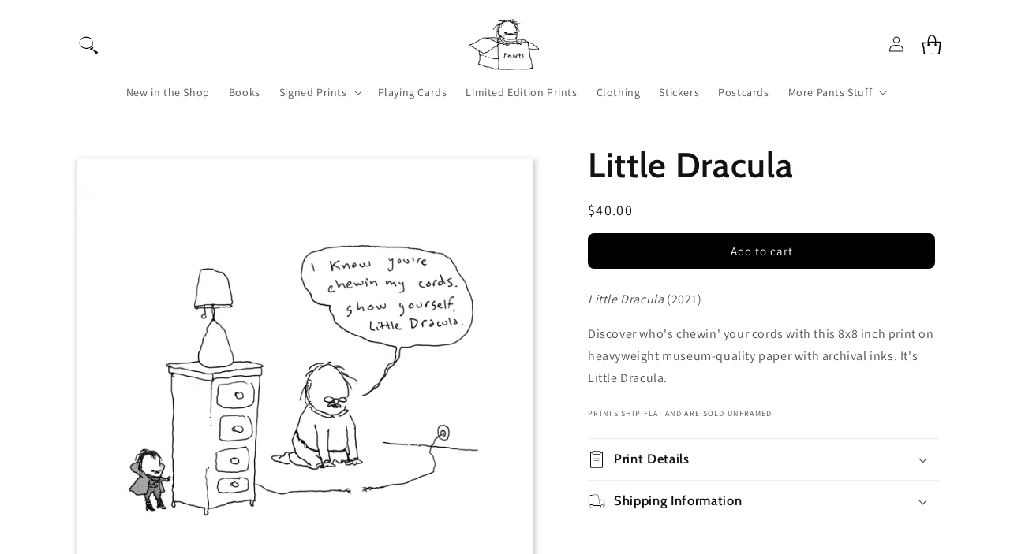

--- FILE ---
content_type: text/html; charset=utf-8
request_url: https://theartofpants.com/products/little-dracula
body_size: 125884
content:
<!doctype html>
<html class="no-js" lang="en">
  <head>
    <meta charset="utf-8">
    <meta http-equiv="X-UA-Compatible" content="IE=edge">
    <meta name="viewport" content="width=device-width,initial-scale=1">
    <meta name="theme-color" content="">
    <link rel="canonical" href="https://theartofpants.com/products/little-dracula">
    <link rel="preconnect" href="https://cdn.shopify.com" crossorigin><link rel="icon" type="image/png" href="//theartofpants.com/cdn/shop/files/Lucy.png?crop=center&height=32&v=1704044667&width=32"><link rel="preconnect" href="https://fonts.shopifycdn.com" crossorigin><title>
      Little Dracula
 &ndash; The Art of Pants</title>

    
      <meta name="description" content="Little Dracula (2021) Discover who&#39;s chewin&#39; your cords with this 8x8 inch print on heavyweight museum-quality paper with archival inks. It&#39;s Little Dracula.">
    

    

<meta property="og:site_name" content="The Art of Pants">
<meta property="og:url" content="https://theartofpants.com/products/little-dracula">
<meta property="og:title" content="Little Dracula">
<meta property="og:type" content="product">
<meta property="og:description" content="Little Dracula (2021) Discover who&#39;s chewin&#39; your cords with this 8x8 inch print on heavyweight museum-quality paper with archival inks. It&#39;s Little Dracula."><meta property="og:image" content="http://theartofpants.com/cdn/shop/products/LittleDracula_8x8_thumb_8d11e1c9-9c37-43bb-bda1-9fed56951a4c.jpg?v=1666361091">
  <meta property="og:image:secure_url" content="https://theartofpants.com/cdn/shop/products/LittleDracula_8x8_thumb_8d11e1c9-9c37-43bb-bda1-9fed56951a4c.jpg?v=1666361091">
  <meta property="og:image:width" content="2400">
  <meta property="og:image:height" content="2400"><meta property="og:price:amount" content="40.00">
  <meta property="og:price:currency" content="USD"><meta name="twitter:site" content="@pants"><meta name="twitter:card" content="summary_large_image">
<meta name="twitter:title" content="Little Dracula">
<meta name="twitter:description" content="Little Dracula (2021) Discover who&#39;s chewin&#39; your cords with this 8x8 inch print on heavyweight museum-quality paper with archival inks. It&#39;s Little Dracula.">


    <script src="//theartofpants.com/cdn/shop/t/8/assets/global.js?v=149496944046504657681667920937" defer="defer"></script>
    <script>window.performance && window.performance.mark && window.performance.mark('shopify.content_for_header.start');</script><meta id="shopify-digital-wallet" name="shopify-digital-wallet" content="/25163989026/digital_wallets/dialog">
<meta name="shopify-checkout-api-token" content="2f199139c3bca77c7993110477dfb207">
<meta id="in-context-paypal-metadata" data-shop-id="25163989026" data-venmo-supported="false" data-environment="production" data-locale="en_US" data-paypal-v4="true" data-currency="USD">
<link rel="alternate" type="application/json+oembed" href="https://theartofpants.com/products/little-dracula.oembed">
<script async="async" src="/checkouts/internal/preloads.js?locale=en-US"></script>
<link rel="preconnect" href="https://shop.app" crossorigin="anonymous">
<script async="async" src="https://shop.app/checkouts/internal/preloads.js?locale=en-US&shop_id=25163989026" crossorigin="anonymous"></script>
<script id="apple-pay-shop-capabilities" type="application/json">{"shopId":25163989026,"countryCode":"US","currencyCode":"USD","merchantCapabilities":["supports3DS"],"merchantId":"gid:\/\/shopify\/Shop\/25163989026","merchantName":"The Art of Pants","requiredBillingContactFields":["postalAddress","email","phone"],"requiredShippingContactFields":["postalAddress","email","phone"],"shippingType":"shipping","supportedNetworks":["visa","masterCard","amex","discover","elo","jcb"],"total":{"type":"pending","label":"The Art of Pants","amount":"1.00"},"shopifyPaymentsEnabled":true,"supportsSubscriptions":true}</script>
<script id="shopify-features" type="application/json">{"accessToken":"2f199139c3bca77c7993110477dfb207","betas":["rich-media-storefront-analytics"],"domain":"theartofpants.com","predictiveSearch":true,"shopId":25163989026,"locale":"en"}</script>
<script>var Shopify = Shopify || {};
Shopify.shop = "theartofpants.myshopify.com";
Shopify.locale = "en";
Shopify.currency = {"active":"USD","rate":"1.0"};
Shopify.country = "US";
Shopify.theme = {"name":"Dawn","id":137618391321,"schema_name":"Dawn","schema_version":"7.0.1","theme_store_id":887,"role":"main"};
Shopify.theme.handle = "null";
Shopify.theme.style = {"id":null,"handle":null};
Shopify.cdnHost = "theartofpants.com/cdn";
Shopify.routes = Shopify.routes || {};
Shopify.routes.root = "/";</script>
<script type="module">!function(o){(o.Shopify=o.Shopify||{}).modules=!0}(window);</script>
<script>!function(o){function n(){var o=[];function n(){o.push(Array.prototype.slice.apply(arguments))}return n.q=o,n}var t=o.Shopify=o.Shopify||{};t.loadFeatures=n(),t.autoloadFeatures=n()}(window);</script>
<script>
  window.ShopifyPay = window.ShopifyPay || {};
  window.ShopifyPay.apiHost = "shop.app\/pay";
  window.ShopifyPay.redirectState = null;
</script>
<script id="shop-js-analytics" type="application/json">{"pageType":"product"}</script>
<script defer="defer" async type="module" src="//theartofpants.com/cdn/shopifycloud/shop-js/modules/v2/client.init-shop-cart-sync_BT-GjEfc.en.esm.js"></script>
<script defer="defer" async type="module" src="//theartofpants.com/cdn/shopifycloud/shop-js/modules/v2/chunk.common_D58fp_Oc.esm.js"></script>
<script defer="defer" async type="module" src="//theartofpants.com/cdn/shopifycloud/shop-js/modules/v2/chunk.modal_xMitdFEc.esm.js"></script>
<script type="module">
  await import("//theartofpants.com/cdn/shopifycloud/shop-js/modules/v2/client.init-shop-cart-sync_BT-GjEfc.en.esm.js");
await import("//theartofpants.com/cdn/shopifycloud/shop-js/modules/v2/chunk.common_D58fp_Oc.esm.js");
await import("//theartofpants.com/cdn/shopifycloud/shop-js/modules/v2/chunk.modal_xMitdFEc.esm.js");

  window.Shopify.SignInWithShop?.initShopCartSync?.({"fedCMEnabled":true,"windoidEnabled":true});

</script>
<script defer="defer" async type="module" src="//theartofpants.com/cdn/shopifycloud/shop-js/modules/v2/client.payment-terms_Ci9AEqFq.en.esm.js"></script>
<script defer="defer" async type="module" src="//theartofpants.com/cdn/shopifycloud/shop-js/modules/v2/chunk.common_D58fp_Oc.esm.js"></script>
<script defer="defer" async type="module" src="//theartofpants.com/cdn/shopifycloud/shop-js/modules/v2/chunk.modal_xMitdFEc.esm.js"></script>
<script type="module">
  await import("//theartofpants.com/cdn/shopifycloud/shop-js/modules/v2/client.payment-terms_Ci9AEqFq.en.esm.js");
await import("//theartofpants.com/cdn/shopifycloud/shop-js/modules/v2/chunk.common_D58fp_Oc.esm.js");
await import("//theartofpants.com/cdn/shopifycloud/shop-js/modules/v2/chunk.modal_xMitdFEc.esm.js");

  
</script>
<script>
  window.Shopify = window.Shopify || {};
  if (!window.Shopify.featureAssets) window.Shopify.featureAssets = {};
  window.Shopify.featureAssets['shop-js'] = {"shop-cart-sync":["modules/v2/client.shop-cart-sync_DZOKe7Ll.en.esm.js","modules/v2/chunk.common_D58fp_Oc.esm.js","modules/v2/chunk.modal_xMitdFEc.esm.js"],"init-fed-cm":["modules/v2/client.init-fed-cm_B6oLuCjv.en.esm.js","modules/v2/chunk.common_D58fp_Oc.esm.js","modules/v2/chunk.modal_xMitdFEc.esm.js"],"shop-cash-offers":["modules/v2/client.shop-cash-offers_D2sdYoxE.en.esm.js","modules/v2/chunk.common_D58fp_Oc.esm.js","modules/v2/chunk.modal_xMitdFEc.esm.js"],"shop-login-button":["modules/v2/client.shop-login-button_QeVjl5Y3.en.esm.js","modules/v2/chunk.common_D58fp_Oc.esm.js","modules/v2/chunk.modal_xMitdFEc.esm.js"],"pay-button":["modules/v2/client.pay-button_DXTOsIq6.en.esm.js","modules/v2/chunk.common_D58fp_Oc.esm.js","modules/v2/chunk.modal_xMitdFEc.esm.js"],"shop-button":["modules/v2/client.shop-button_DQZHx9pm.en.esm.js","modules/v2/chunk.common_D58fp_Oc.esm.js","modules/v2/chunk.modal_xMitdFEc.esm.js"],"avatar":["modules/v2/client.avatar_BTnouDA3.en.esm.js"],"init-windoid":["modules/v2/client.init-windoid_CR1B-cfM.en.esm.js","modules/v2/chunk.common_D58fp_Oc.esm.js","modules/v2/chunk.modal_xMitdFEc.esm.js"],"init-shop-for-new-customer-accounts":["modules/v2/client.init-shop-for-new-customer-accounts_C_vY_xzh.en.esm.js","modules/v2/client.shop-login-button_QeVjl5Y3.en.esm.js","modules/v2/chunk.common_D58fp_Oc.esm.js","modules/v2/chunk.modal_xMitdFEc.esm.js"],"init-shop-email-lookup-coordinator":["modules/v2/client.init-shop-email-lookup-coordinator_BI7n9ZSv.en.esm.js","modules/v2/chunk.common_D58fp_Oc.esm.js","modules/v2/chunk.modal_xMitdFEc.esm.js"],"init-shop-cart-sync":["modules/v2/client.init-shop-cart-sync_BT-GjEfc.en.esm.js","modules/v2/chunk.common_D58fp_Oc.esm.js","modules/v2/chunk.modal_xMitdFEc.esm.js"],"shop-toast-manager":["modules/v2/client.shop-toast-manager_DiYdP3xc.en.esm.js","modules/v2/chunk.common_D58fp_Oc.esm.js","modules/v2/chunk.modal_xMitdFEc.esm.js"],"init-customer-accounts":["modules/v2/client.init-customer-accounts_D9ZNqS-Q.en.esm.js","modules/v2/client.shop-login-button_QeVjl5Y3.en.esm.js","modules/v2/chunk.common_D58fp_Oc.esm.js","modules/v2/chunk.modal_xMitdFEc.esm.js"],"init-customer-accounts-sign-up":["modules/v2/client.init-customer-accounts-sign-up_iGw4briv.en.esm.js","modules/v2/client.shop-login-button_QeVjl5Y3.en.esm.js","modules/v2/chunk.common_D58fp_Oc.esm.js","modules/v2/chunk.modal_xMitdFEc.esm.js"],"shop-follow-button":["modules/v2/client.shop-follow-button_CqMgW2wH.en.esm.js","modules/v2/chunk.common_D58fp_Oc.esm.js","modules/v2/chunk.modal_xMitdFEc.esm.js"],"checkout-modal":["modules/v2/client.checkout-modal_xHeaAweL.en.esm.js","modules/v2/chunk.common_D58fp_Oc.esm.js","modules/v2/chunk.modal_xMitdFEc.esm.js"],"shop-login":["modules/v2/client.shop-login_D91U-Q7h.en.esm.js","modules/v2/chunk.common_D58fp_Oc.esm.js","modules/v2/chunk.modal_xMitdFEc.esm.js"],"lead-capture":["modules/v2/client.lead-capture_BJmE1dJe.en.esm.js","modules/v2/chunk.common_D58fp_Oc.esm.js","modules/v2/chunk.modal_xMitdFEc.esm.js"],"payment-terms":["modules/v2/client.payment-terms_Ci9AEqFq.en.esm.js","modules/v2/chunk.common_D58fp_Oc.esm.js","modules/v2/chunk.modal_xMitdFEc.esm.js"]};
</script>
<script>(function() {
  var isLoaded = false;
  function asyncLoad() {
    if (isLoaded) return;
    isLoaded = true;
    var urls = ["https:\/\/l.getsitecontrol.com\/k4yzdmmw.js?shop=theartofpants.myshopify.com"];
    for (var i = 0; i < urls.length; i++) {
      var s = document.createElement('script');
      s.type = 'text/javascript';
      s.async = true;
      s.src = urls[i];
      var x = document.getElementsByTagName('script')[0];
      x.parentNode.insertBefore(s, x);
    }
  };
  if(window.attachEvent) {
    window.attachEvent('onload', asyncLoad);
  } else {
    window.addEventListener('load', asyncLoad, false);
  }
})();</script>
<script id="__st">var __st={"a":25163989026,"offset":-18000,"reqid":"24be5fa4-4c24-4440-a263-5e83864c32e6-1769254507","pageurl":"theartofpants.com\/products\/little-dracula","u":"c08c411ca3ae","p":"product","rtyp":"product","rid":6562864431138};</script>
<script>window.ShopifyPaypalV4VisibilityTracking = true;</script>
<script id="captcha-bootstrap">!function(){'use strict';const t='contact',e='account',n='new_comment',o=[[t,t],['blogs',n],['comments',n],[t,'customer']],c=[[e,'customer_login'],[e,'guest_login'],[e,'recover_customer_password'],[e,'create_customer']],r=t=>t.map((([t,e])=>`form[action*='/${t}']:not([data-nocaptcha='true']) input[name='form_type'][value='${e}']`)).join(','),a=t=>()=>t?[...document.querySelectorAll(t)].map((t=>t.form)):[];function s(){const t=[...o],e=r(t);return a(e)}const i='password',u='form_key',d=['recaptcha-v3-token','g-recaptcha-response','h-captcha-response',i],f=()=>{try{return window.sessionStorage}catch{return}},m='__shopify_v',_=t=>t.elements[u];function p(t,e,n=!1){try{const o=window.sessionStorage,c=JSON.parse(o.getItem(e)),{data:r}=function(t){const{data:e,action:n}=t;return t[m]||n?{data:e,action:n}:{data:t,action:n}}(c);for(const[e,n]of Object.entries(r))t.elements[e]&&(t.elements[e].value=n);n&&o.removeItem(e)}catch(o){console.error('form repopulation failed',{error:o})}}const l='form_type',E='cptcha';function T(t){t.dataset[E]=!0}const w=window,h=w.document,L='Shopify',v='ce_forms',y='captcha';let A=!1;((t,e)=>{const n=(g='f06e6c50-85a8-45c8-87d0-21a2b65856fe',I='https://cdn.shopify.com/shopifycloud/storefront-forms-hcaptcha/ce_storefront_forms_captcha_hcaptcha.v1.5.2.iife.js',D={infoText:'Protected by hCaptcha',privacyText:'Privacy',termsText:'Terms'},(t,e,n)=>{const o=w[L][v],c=o.bindForm;if(c)return c(t,g,e,D).then(n);var r;o.q.push([[t,g,e,D],n]),r=I,A||(h.body.append(Object.assign(h.createElement('script'),{id:'captcha-provider',async:!0,src:r})),A=!0)});var g,I,D;w[L]=w[L]||{},w[L][v]=w[L][v]||{},w[L][v].q=[],w[L][y]=w[L][y]||{},w[L][y].protect=function(t,e){n(t,void 0,e),T(t)},Object.freeze(w[L][y]),function(t,e,n,w,h,L){const[v,y,A,g]=function(t,e,n){const i=e?o:[],u=t?c:[],d=[...i,...u],f=r(d),m=r(i),_=r(d.filter((([t,e])=>n.includes(e))));return[a(f),a(m),a(_),s()]}(w,h,L),I=t=>{const e=t.target;return e instanceof HTMLFormElement?e:e&&e.form},D=t=>v().includes(t);t.addEventListener('submit',(t=>{const e=I(t);if(!e)return;const n=D(e)&&!e.dataset.hcaptchaBound&&!e.dataset.recaptchaBound,o=_(e),c=g().includes(e)&&(!o||!o.value);(n||c)&&t.preventDefault(),c&&!n&&(function(t){try{if(!f())return;!function(t){const e=f();if(!e)return;const n=_(t);if(!n)return;const o=n.value;o&&e.removeItem(o)}(t);const e=Array.from(Array(32),(()=>Math.random().toString(36)[2])).join('');!function(t,e){_(t)||t.append(Object.assign(document.createElement('input'),{type:'hidden',name:u})),t.elements[u].value=e}(t,e),function(t,e){const n=f();if(!n)return;const o=[...t.querySelectorAll(`input[type='${i}']`)].map((({name:t})=>t)),c=[...d,...o],r={};for(const[a,s]of new FormData(t).entries())c.includes(a)||(r[a]=s);n.setItem(e,JSON.stringify({[m]:1,action:t.action,data:r}))}(t,e)}catch(e){console.error('failed to persist form',e)}}(e),e.submit())}));const S=(t,e)=>{t&&!t.dataset[E]&&(n(t,e.some((e=>e===t))),T(t))};for(const o of['focusin','change'])t.addEventListener(o,(t=>{const e=I(t);D(e)&&S(e,y())}));const B=e.get('form_key'),M=e.get(l),P=B&&M;t.addEventListener('DOMContentLoaded',(()=>{const t=y();if(P)for(const e of t)e.elements[l].value===M&&p(e,B);[...new Set([...A(),...v().filter((t=>'true'===t.dataset.shopifyCaptcha))])].forEach((e=>S(e,t)))}))}(h,new URLSearchParams(w.location.search),n,t,e,['guest_login'])})(!0,!0)}();</script>
<script integrity="sha256-4kQ18oKyAcykRKYeNunJcIwy7WH5gtpwJnB7kiuLZ1E=" data-source-attribution="shopify.loadfeatures" defer="defer" src="//theartofpants.com/cdn/shopifycloud/storefront/assets/storefront/load_feature-a0a9edcb.js" crossorigin="anonymous"></script>
<script crossorigin="anonymous" defer="defer" src="//theartofpants.com/cdn/shopifycloud/storefront/assets/shopify_pay/storefront-65b4c6d7.js?v=20250812"></script>
<script data-source-attribution="shopify.dynamic_checkout.dynamic.init">var Shopify=Shopify||{};Shopify.PaymentButton=Shopify.PaymentButton||{isStorefrontPortableWallets:!0,init:function(){window.Shopify.PaymentButton.init=function(){};var t=document.createElement("script");t.src="https://theartofpants.com/cdn/shopifycloud/portable-wallets/latest/portable-wallets.en.js",t.type="module",document.head.appendChild(t)}};
</script>
<script data-source-attribution="shopify.dynamic_checkout.buyer_consent">
  function portableWalletsHideBuyerConsent(e){var t=document.getElementById("shopify-buyer-consent"),n=document.getElementById("shopify-subscription-policy-button");t&&n&&(t.classList.add("hidden"),t.setAttribute("aria-hidden","true"),n.removeEventListener("click",e))}function portableWalletsShowBuyerConsent(e){var t=document.getElementById("shopify-buyer-consent"),n=document.getElementById("shopify-subscription-policy-button");t&&n&&(t.classList.remove("hidden"),t.removeAttribute("aria-hidden"),n.addEventListener("click",e))}window.Shopify?.PaymentButton&&(window.Shopify.PaymentButton.hideBuyerConsent=portableWalletsHideBuyerConsent,window.Shopify.PaymentButton.showBuyerConsent=portableWalletsShowBuyerConsent);
</script>
<script data-source-attribution="shopify.dynamic_checkout.cart.bootstrap">document.addEventListener("DOMContentLoaded",(function(){function t(){return document.querySelector("shopify-accelerated-checkout-cart, shopify-accelerated-checkout")}if(t())Shopify.PaymentButton.init();else{new MutationObserver((function(e,n){t()&&(Shopify.PaymentButton.init(),n.disconnect())})).observe(document.body,{childList:!0,subtree:!0})}}));
</script>
<link id="shopify-accelerated-checkout-styles" rel="stylesheet" media="screen" href="https://theartofpants.com/cdn/shopifycloud/portable-wallets/latest/accelerated-checkout-backwards-compat.css" crossorigin="anonymous">
<style id="shopify-accelerated-checkout-cart">
        #shopify-buyer-consent {
  margin-top: 1em;
  display: inline-block;
  width: 100%;
}

#shopify-buyer-consent.hidden {
  display: none;
}

#shopify-subscription-policy-button {
  background: none;
  border: none;
  padding: 0;
  text-decoration: underline;
  font-size: inherit;
  cursor: pointer;
}

#shopify-subscription-policy-button::before {
  box-shadow: none;
}

      </style>
<script id="sections-script" data-sections="header,footer" defer="defer" src="//theartofpants.com/cdn/shop/t/8/compiled_assets/scripts.js?v=2855"></script>
<script>window.performance && window.performance.mark && window.performance.mark('shopify.content_for_header.end');</script>


    <style data-shopify>
      @font-face {
  font-family: Assistant;
  font-weight: 400;
  font-style: normal;
  font-display: swap;
  src: url("//theartofpants.com/cdn/fonts/assistant/assistant_n4.9120912a469cad1cc292572851508ca49d12e768.woff2") format("woff2"),
       url("//theartofpants.com/cdn/fonts/assistant/assistant_n4.6e9875ce64e0fefcd3f4446b7ec9036b3ddd2985.woff") format("woff");
}

      @font-face {
  font-family: Assistant;
  font-weight: 700;
  font-style: normal;
  font-display: swap;
  src: url("//theartofpants.com/cdn/fonts/assistant/assistant_n7.bf44452348ec8b8efa3aa3068825305886b1c83c.woff2") format("woff2"),
       url("//theartofpants.com/cdn/fonts/assistant/assistant_n7.0c887fee83f6b3bda822f1150b912c72da0f7b64.woff") format("woff");
}

      
      
      @font-face {
  font-family: Cabin;
  font-weight: 600;
  font-style: normal;
  font-display: swap;
  src: url("//theartofpants.com/cdn/fonts/cabin/cabin_n6.c6b1e64927bbec1c65aab7077888fb033480c4f7.woff2") format("woff2"),
       url("//theartofpants.com/cdn/fonts/cabin/cabin_n6.6c2e65d54c893ad9f1390da3b810b8e6cf976a4f.woff") format("woff");
}


      :root {
        --font-body-family: Assistant, sans-serif;
        --font-body-style: normal;
        --font-body-weight: 400;
        --font-body-weight-bold: 700;

        --font-heading-family: Cabin, sans-serif;
        --font-heading-style: normal;
        --font-heading-weight: 600;

        --font-body-scale: 1.0;
        --font-heading-scale: 1.1;

        --color-base-text: 18, 18, 18;
        --color-shadow: 18, 18, 18;
        --color-base-background-1: 255, 255, 255;
        --color-base-background-2: 243, 243, 243;
        --color-base-solid-button-labels: 255, 255, 255;
        --color-base-outline-button-labels: 18, 18, 18;
        --color-base-accent-1: 0, 0, 0;
        --color-base-accent-2: 23, 115, 176;
        --payment-terms-background-color: #ffffff;

        --gradient-base-background-1: #ffffff;
        --gradient-base-background-2: #f3f3f3;
        --gradient-base-accent-1: linear-gradient(60deg, rgba(255, 255, 255, 1), rgba(255, 255, 255, 1) 3%);
        --gradient-base-accent-2: #1773b0;

        --media-padding: px;
        --media-border-opacity: 0.0;
        --media-border-width: 0px;
        --media-radius: 0px;
        --media-shadow-opacity: 0.0;
        --media-shadow-horizontal-offset: -40px;
        --media-shadow-vertical-offset: -40px;
        --media-shadow-blur-radius: 0px;
        --media-shadow-visible: 0;

        --page-width: 120rem;
        --page-width-margin: 0rem;

        --product-card-image-padding: 0.4rem;
        --product-card-corner-radius: 0.0rem;
        --product-card-text-alignment: center;
        --product-card-border-width: 0.0rem;
        --product-card-border-opacity: 0.0;
        --product-card-shadow-opacity: 0.0;
        --product-card-shadow-visible: 0;
        --product-card-shadow-horizontal-offset: -4.0rem;
        --product-card-shadow-vertical-offset: -4.0rem;
        --product-card-shadow-blur-radius: 0.0rem;

        --collection-card-image-padding: 0.0rem;
        --collection-card-corner-radius: 0.0rem;
        --collection-card-text-alignment: center;
        --collection-card-border-width: 0.0rem;
        --collection-card-border-opacity: 0.0;
        --collection-card-shadow-opacity: 0.0;
        --collection-card-shadow-visible: 0;
        --collection-card-shadow-horizontal-offset: -4.0rem;
        --collection-card-shadow-vertical-offset: -4.0rem;
        --collection-card-shadow-blur-radius: 0.0rem;

        --blog-card-image-padding: 0.0rem;
        --blog-card-corner-radius: 0.0rem;
        --blog-card-text-alignment: left;
        --blog-card-border-width: 0.0rem;
        --blog-card-border-opacity: 0.1;
        --blog-card-shadow-opacity: 0.0;
        --blog-card-shadow-visible: 0;
        --blog-card-shadow-horizontal-offset: 0.0rem;
        --blog-card-shadow-vertical-offset: 0.4rem;
        --blog-card-shadow-blur-radius: 0.5rem;

        --badge-corner-radius: 4.0rem;

        --popup-border-width: 1px;
        --popup-border-opacity: 0.1;
        --popup-corner-radius: 0px;
        --popup-shadow-opacity: 0.0;
        --popup-shadow-horizontal-offset: 0px;
        --popup-shadow-vertical-offset: 4px;
        --popup-shadow-blur-radius: 5px;

        --drawer-border-width: 1px;
        --drawer-border-opacity: 0.1;
        --drawer-shadow-opacity: 0.0;
        --drawer-shadow-horizontal-offset: 0px;
        --drawer-shadow-vertical-offset: 4px;
        --drawer-shadow-blur-radius: 5px;

        --spacing-sections-desktop: 12px;
        --spacing-sections-mobile: 12px;

        --grid-desktop-vertical-spacing: 4px;
        --grid-desktop-horizontal-spacing: 24px;
        --grid-mobile-vertical-spacing: 2px;
        --grid-mobile-horizontal-spacing: 12px;

        --text-boxes-border-opacity: 0.0;
        --text-boxes-border-width: 0px;
        --text-boxes-radius: 0px;
        --text-boxes-shadow-opacity: 0.0;
        --text-boxes-shadow-visible: 0;
        --text-boxes-shadow-horizontal-offset: 0px;
        --text-boxes-shadow-vertical-offset: 4px;
        --text-boxes-shadow-blur-radius: 5px;

        --buttons-radius: 4px;
        --buttons-radius-outset: 8px;
        --buttons-border-width: 0px;
        --buttons-border-opacity: 0.0;
        --buttons-shadow-opacity: 0.0;
        --buttons-shadow-visible: 0;
        --buttons-shadow-horizontal-offset: -8px;
        --buttons-shadow-vertical-offset: 4px;
        --buttons-shadow-blur-radius: 0px;
        --buttons-border-offset: 0.3px;

        --inputs-radius: 0px;
        --inputs-border-width: 1px;
        --inputs-border-opacity: 0.55;
        --inputs-shadow-opacity: 0.0;
        --inputs-shadow-horizontal-offset: 0px;
        --inputs-margin-offset: 0px;
        --inputs-shadow-vertical-offset: 4px;
        --inputs-shadow-blur-radius: 5px;
        --inputs-radius-outset: 0px;

        --variant-pills-radius: 40px;
        --variant-pills-border-width: 1px;
        --variant-pills-border-opacity: 0.55;
        --variant-pills-shadow-opacity: 0.0;
        --variant-pills-shadow-horizontal-offset: 0px;
        --variant-pills-shadow-vertical-offset: 4px;
        --variant-pills-shadow-blur-radius: 5px;
      }

      *,
      *::before,
      *::after {
        box-sizing: inherit;
      }

      html {
        box-sizing: border-box;
        font-size: calc(var(--font-body-scale) * 62.5%);
        height: 100%;
      }

      body {
        display: grid;
        grid-template-rows: auto auto 1fr auto;
        grid-template-columns: 100%;
        min-height: 100%;
        margin: 0;
        font-size: 1.5rem;
        letter-spacing: 0.06rem;
        line-height: calc(1 + 0.8 / var(--font-body-scale));
        font-family: var(--font-body-family);
        font-style: var(--font-body-style);
        font-weight: var(--font-body-weight);
      }

      @media screen and (min-width: 750px) {
        body {
          font-size: 1.6rem;
        }
      }
    </style>

    <link href="//theartofpants.com/cdn/shop/t/8/assets/base.css?v=121670912232310903911709426691" rel="stylesheet" type="text/css" media="all" />
<link rel="preload" as="font" href="//theartofpants.com/cdn/fonts/assistant/assistant_n4.9120912a469cad1cc292572851508ca49d12e768.woff2" type="font/woff2" crossorigin><link rel="preload" as="font" href="//theartofpants.com/cdn/fonts/cabin/cabin_n6.c6b1e64927bbec1c65aab7077888fb033480c4f7.woff2" type="font/woff2" crossorigin><link rel="stylesheet" href="//theartofpants.com/cdn/shop/t/8/assets/component-predictive-search.css?v=83512081251802922551667920937" media="print" onload="this.media='all'"><script>document.documentElement.className = document.documentElement.className.replace('no-js', 'js');
    if (Shopify.designMode) {
      document.documentElement.classList.add('shopify-design-mode');
    }
    </script>
  <!-- GSSTART Coming Soon code start. Do not change -->
<script type="text/javascript"> gsProductByVariant = {};  gsProductByVariant[39344694165538] =  1 ;   gsProductCSID = "6562864431138"; gsDefaultV = "39344694165538"; </script><script  type="text/javascript" src="https://gravity-software.com/js/shopify/pac_shop33595.js?v=gs340f3d5b3b58fc8539e69d621d92e739xx"></script>
<!-- Coming Soon code end. Do not change GSEND --><!-- BEGIN app block: shopify://apps/preorderly/blocks/app-embed/78f4ad8e-4f2e-4238-808a-21c6ab9dfbdc -->
  
  <style>
      .notify-modal {
        display: flex;
        flex-direction: column;
        justify-content: center;
        gap: 0.4rem;
        width: 320px;
        padding: 1.3rem;
        min-height: 250px;
        position: absolute;
        top: 5%;
        background-color: white;
        border: 1px solid #ddd;
        border-radius: 15px;
        left: calc(50% - 160px);
        z-index: 100;
      }

      .notify-modal.hidden {
        display: none;
      }

      .notify-modal .flex {
        display: flex;
        align-items: center;
        justify-content: space-between;
      }

      .notifyheader {
        text-align: center;
      }

      .notify-modal input {
        padding: 0.7rem 1rem;
        border: 1px solid #ddd;
        border-radius: 5px;
        font-size: 0.9em;
        margin-bottom: 1rem;
      }

      .notify-modal p {
        font-size: 1.1rem;
        color: #777;
      }

      .notify-overlay {
        position: fixed;
        top: 0;
        bottom: 0;
        left: 0;
        right: 0;
        width: 100%;
        height: 100%;
        background: rgba(0, 0, 0, 0.5);
        backdrop-filter: blur(3px);
        z-index: 99;
        display: flex !important;
      }

      .notify-overlay.hidden {
        display: none !important;
      }

      .notify-btn {
        cursor: pointer;
        border: none;
        font-weight: 600;
        display: inline-block;
        padding: 0.8rem 1.4rem;
        font-weight: 700;
        background-color: black;
        color: white;
        border-radius: 5px;
        text-align: center;
        font-size: 1.5rem;
        letter-spacing: 0.1rem;
        margin-top: 1rem;
        font-weight: 500;
      }

      .notify-btn-close {
        cursor: pointer;
        border: none;
        font-weight: 600;
        
        padding: 0.5rem 0.7rem;
        background: #eee;
        border-radius: 50%;
        float: right;
        min-width: 30px;
        min-height: 30px;
      }
  </style>
  <script>
      var shopName = "theartofpants";
      var pid = 6562864431138;
      var ptitle = "little-dracula";
      var collections = [
        474190938393,
        152496865314,
        474015465753,
        474287014169,
        140724240418,
        473858244889,
        487593902361,
      ];

      

      var variantsPlansCDN = { 
        "39344694165538": {
          "title": "Default Title",
          "sku": "PRINT_8x8_049",
          "sellingPlans": [
          ]
        },
      }
      var variantsInventory = [
        {
          "Id": 39344694165538,
          "InventoryManagement": "shopify",
          "InventoryPolicy": "deny",
          "InventoryQuantity": 19
        },
      ];var a=13;
  
  
      var collectionSettingsCDN = {  };
  
  
  

    
      var globalSettingsCDN={"AppEnabled":true,"EnablePreorder":false,"manageContinueSelling":false,"ButtonName":"PRE-ORDER ","ButtonDescription":null,"ButtonDescriptionMode":"always","ButtonDescriptionPosition":"above","NotAvailableMessage":null,"PreOrdersTag":"Pre-order","PreOrderLimitQuantity":0,"PreOrderLimitReachedAlertMessage":null,"ProductOutOfStockMessage":null,"PreOrderItemLabel":null,"StartPreOrders":null,"FinishPreOrders":null,"CustomCSS":null,"CustomJS":null,"PreordersMode":"zero","notifyme":{"replaceSoldout":false,"weeklyEmail":false,"delAfterMonths":5,"header":"Notify me when available!","customizeColor":false,"formNameChecked":false,"formEmailChecked":false,"formPhoneChecked":false,"formAddressChecked":false,"formNoteChecked":false,"formEmail":"email","formPhone":"phone number","popupButtonText":"submit","buttonText":"Notify Me","description":"We will email you when the item becomes available"},"metaFieldSaved":true,"colorSettings":{"checked":true,"bgColor":"#000000","textColor":"#ffffff","borderColor":"#000000","messageColor":"#000000"},"onboardingDone":true,"PlanName":null,"badge":{"enabled":false,"badgeText":"Preorder","bgColor":"#ff6347","borderColor":"#ff6347","textColor":"#fdf7f7","customizeColor":false}};
    

    
      var productSettingsCDN={};
    

    
  </script>

<!-- END app block --><script src="https://cdn.shopify.com/extensions/019b057c-dff6-7d29-b9ce-a5daa31dd3aa/preorderly-249/assets/preorder.min.js" type="text/javascript" defer="defer"></script>
<script src="https://cdn.shopify.com/extensions/0d820108-3ce0-4af0-b465-53058c9cd8a9/ordersify-restocked-alerts-13/assets/ordersify.min.js" type="text/javascript" defer="defer"></script>
<link href="https://cdn.shopify.com/extensions/0d820108-3ce0-4af0-b465-53058c9cd8a9/ordersify-restocked-alerts-13/assets/ordersify.min.css" rel="stylesheet" type="text/css" media="all">
<link href="https://monorail-edge.shopifysvc.com" rel="dns-prefetch">
<script>(function(){if ("sendBeacon" in navigator && "performance" in window) {try {var session_token_from_headers = performance.getEntriesByType('navigation')[0].serverTiming.find(x => x.name == '_s').description;} catch {var session_token_from_headers = undefined;}var session_cookie_matches = document.cookie.match(/_shopify_s=([^;]*)/);var session_token_from_cookie = session_cookie_matches && session_cookie_matches.length === 2 ? session_cookie_matches[1] : "";var session_token = session_token_from_headers || session_token_from_cookie || "";function handle_abandonment_event(e) {var entries = performance.getEntries().filter(function(entry) {return /monorail-edge.shopifysvc.com/.test(entry.name);});if (!window.abandonment_tracked && entries.length === 0) {window.abandonment_tracked = true;var currentMs = Date.now();var navigation_start = performance.timing.navigationStart;var payload = {shop_id: 25163989026,url: window.location.href,navigation_start,duration: currentMs - navigation_start,session_token,page_type: "product"};window.navigator.sendBeacon("https://monorail-edge.shopifysvc.com/v1/produce", JSON.stringify({schema_id: "online_store_buyer_site_abandonment/1.1",payload: payload,metadata: {event_created_at_ms: currentMs,event_sent_at_ms: currentMs}}));}}window.addEventListener('pagehide', handle_abandonment_event);}}());</script>
<script id="web-pixels-manager-setup">(function e(e,d,r,n,o){if(void 0===o&&(o={}),!Boolean(null===(a=null===(i=window.Shopify)||void 0===i?void 0:i.analytics)||void 0===a?void 0:a.replayQueue)){var i,a;window.Shopify=window.Shopify||{};var t=window.Shopify;t.analytics=t.analytics||{};var s=t.analytics;s.replayQueue=[],s.publish=function(e,d,r){return s.replayQueue.push([e,d,r]),!0};try{self.performance.mark("wpm:start")}catch(e){}var l=function(){var e={modern:/Edge?\/(1{2}[4-9]|1[2-9]\d|[2-9]\d{2}|\d{4,})\.\d+(\.\d+|)|Firefox\/(1{2}[4-9]|1[2-9]\d|[2-9]\d{2}|\d{4,})\.\d+(\.\d+|)|Chrom(ium|e)\/(9{2}|\d{3,})\.\d+(\.\d+|)|(Maci|X1{2}).+ Version\/(15\.\d+|(1[6-9]|[2-9]\d|\d{3,})\.\d+)([,.]\d+|)( \(\w+\)|)( Mobile\/\w+|) Safari\/|Chrome.+OPR\/(9{2}|\d{3,})\.\d+\.\d+|(CPU[ +]OS|iPhone[ +]OS|CPU[ +]iPhone|CPU IPhone OS|CPU iPad OS)[ +]+(15[._]\d+|(1[6-9]|[2-9]\d|\d{3,})[._]\d+)([._]\d+|)|Android:?[ /-](13[3-9]|1[4-9]\d|[2-9]\d{2}|\d{4,})(\.\d+|)(\.\d+|)|Android.+Firefox\/(13[5-9]|1[4-9]\d|[2-9]\d{2}|\d{4,})\.\d+(\.\d+|)|Android.+Chrom(ium|e)\/(13[3-9]|1[4-9]\d|[2-9]\d{2}|\d{4,})\.\d+(\.\d+|)|SamsungBrowser\/([2-9]\d|\d{3,})\.\d+/,legacy:/Edge?\/(1[6-9]|[2-9]\d|\d{3,})\.\d+(\.\d+|)|Firefox\/(5[4-9]|[6-9]\d|\d{3,})\.\d+(\.\d+|)|Chrom(ium|e)\/(5[1-9]|[6-9]\d|\d{3,})\.\d+(\.\d+|)([\d.]+$|.*Safari\/(?![\d.]+ Edge\/[\d.]+$))|(Maci|X1{2}).+ Version\/(10\.\d+|(1[1-9]|[2-9]\d|\d{3,})\.\d+)([,.]\d+|)( \(\w+\)|)( Mobile\/\w+|) Safari\/|Chrome.+OPR\/(3[89]|[4-9]\d|\d{3,})\.\d+\.\d+|(CPU[ +]OS|iPhone[ +]OS|CPU[ +]iPhone|CPU IPhone OS|CPU iPad OS)[ +]+(10[._]\d+|(1[1-9]|[2-9]\d|\d{3,})[._]\d+)([._]\d+|)|Android:?[ /-](13[3-9]|1[4-9]\d|[2-9]\d{2}|\d{4,})(\.\d+|)(\.\d+|)|Mobile Safari.+OPR\/([89]\d|\d{3,})\.\d+\.\d+|Android.+Firefox\/(13[5-9]|1[4-9]\d|[2-9]\d{2}|\d{4,})\.\d+(\.\d+|)|Android.+Chrom(ium|e)\/(13[3-9]|1[4-9]\d|[2-9]\d{2}|\d{4,})\.\d+(\.\d+|)|Android.+(UC? ?Browser|UCWEB|U3)[ /]?(15\.([5-9]|\d{2,})|(1[6-9]|[2-9]\d|\d{3,})\.\d+)\.\d+|SamsungBrowser\/(5\.\d+|([6-9]|\d{2,})\.\d+)|Android.+MQ{2}Browser\/(14(\.(9|\d{2,})|)|(1[5-9]|[2-9]\d|\d{3,})(\.\d+|))(\.\d+|)|K[Aa][Ii]OS\/(3\.\d+|([4-9]|\d{2,})\.\d+)(\.\d+|)/},d=e.modern,r=e.legacy,n=navigator.userAgent;return n.match(d)?"modern":n.match(r)?"legacy":"unknown"}(),u="modern"===l?"modern":"legacy",c=(null!=n?n:{modern:"",legacy:""})[u],f=function(e){return[e.baseUrl,"/wpm","/b",e.hashVersion,"modern"===e.buildTarget?"m":"l",".js"].join("")}({baseUrl:d,hashVersion:r,buildTarget:u}),m=function(e){var d=e.version,r=e.bundleTarget,n=e.surface,o=e.pageUrl,i=e.monorailEndpoint;return{emit:function(e){var a=e.status,t=e.errorMsg,s=(new Date).getTime(),l=JSON.stringify({metadata:{event_sent_at_ms:s},events:[{schema_id:"web_pixels_manager_load/3.1",payload:{version:d,bundle_target:r,page_url:o,status:a,surface:n,error_msg:t},metadata:{event_created_at_ms:s}}]});if(!i)return console&&console.warn&&console.warn("[Web Pixels Manager] No Monorail endpoint provided, skipping logging."),!1;try{return self.navigator.sendBeacon.bind(self.navigator)(i,l)}catch(e){}var u=new XMLHttpRequest;try{return u.open("POST",i,!0),u.setRequestHeader("Content-Type","text/plain"),u.send(l),!0}catch(e){return console&&console.warn&&console.warn("[Web Pixels Manager] Got an unhandled error while logging to Monorail."),!1}}}}({version:r,bundleTarget:l,surface:e.surface,pageUrl:self.location.href,monorailEndpoint:e.monorailEndpoint});try{o.browserTarget=l,function(e){var d=e.src,r=e.async,n=void 0===r||r,o=e.onload,i=e.onerror,a=e.sri,t=e.scriptDataAttributes,s=void 0===t?{}:t,l=document.createElement("script"),u=document.querySelector("head"),c=document.querySelector("body");if(l.async=n,l.src=d,a&&(l.integrity=a,l.crossOrigin="anonymous"),s)for(var f in s)if(Object.prototype.hasOwnProperty.call(s,f))try{l.dataset[f]=s[f]}catch(e){}if(o&&l.addEventListener("load",o),i&&l.addEventListener("error",i),u)u.appendChild(l);else{if(!c)throw new Error("Did not find a head or body element to append the script");c.appendChild(l)}}({src:f,async:!0,onload:function(){if(!function(){var e,d;return Boolean(null===(d=null===(e=window.Shopify)||void 0===e?void 0:e.analytics)||void 0===d?void 0:d.initialized)}()){var d=window.webPixelsManager.init(e)||void 0;if(d){var r=window.Shopify.analytics;r.replayQueue.forEach((function(e){var r=e[0],n=e[1],o=e[2];d.publishCustomEvent(r,n,o)})),r.replayQueue=[],r.publish=d.publishCustomEvent,r.visitor=d.visitor,r.initialized=!0}}},onerror:function(){return m.emit({status:"failed",errorMsg:"".concat(f," has failed to load")})},sri:function(e){var d=/^sha384-[A-Za-z0-9+/=]+$/;return"string"==typeof e&&d.test(e)}(c)?c:"",scriptDataAttributes:o}),m.emit({status:"loading"})}catch(e){m.emit({status:"failed",errorMsg:(null==e?void 0:e.message)||"Unknown error"})}}})({shopId: 25163989026,storefrontBaseUrl: "https://theartofpants.com",extensionsBaseUrl: "https://extensions.shopifycdn.com/cdn/shopifycloud/web-pixels-manager",monorailEndpoint: "https://monorail-edge.shopifysvc.com/unstable/produce_batch",surface: "storefront-renderer",enabledBetaFlags: ["2dca8a86"],webPixelsConfigList: [{"id":"shopify-app-pixel","configuration":"{}","eventPayloadVersion":"v1","runtimeContext":"STRICT","scriptVersion":"0450","apiClientId":"shopify-pixel","type":"APP","privacyPurposes":["ANALYTICS","MARKETING"]},{"id":"shopify-custom-pixel","eventPayloadVersion":"v1","runtimeContext":"LAX","scriptVersion":"0450","apiClientId":"shopify-pixel","type":"CUSTOM","privacyPurposes":["ANALYTICS","MARKETING"]}],isMerchantRequest: false,initData: {"shop":{"name":"The Art of Pants","paymentSettings":{"currencyCode":"USD"},"myshopifyDomain":"theartofpants.myshopify.com","countryCode":"US","storefrontUrl":"https:\/\/theartofpants.com"},"customer":null,"cart":null,"checkout":null,"productVariants":[{"price":{"amount":40.0,"currencyCode":"USD"},"product":{"title":"Little Dracula","vendor":"Signed Print","id":"6562864431138","untranslatedTitle":"Little Dracula","url":"\/products\/little-dracula","type":"Art Print"},"id":"39344694165538","image":{"src":"\/\/theartofpants.com\/cdn\/shop\/products\/LittleDracula_8x8_thumb_8d11e1c9-9c37-43bb-bda1-9fed56951a4c.jpg?v=1666361091"},"sku":"PRINT_8x8_049","title":"Default Title","untranslatedTitle":"Default Title"}],"purchasingCompany":null},},"https://theartofpants.com/cdn","fcfee988w5aeb613cpc8e4bc33m6693e112",{"modern":"","legacy":""},{"shopId":"25163989026","storefrontBaseUrl":"https:\/\/theartofpants.com","extensionBaseUrl":"https:\/\/extensions.shopifycdn.com\/cdn\/shopifycloud\/web-pixels-manager","surface":"storefront-renderer","enabledBetaFlags":"[\"2dca8a86\"]","isMerchantRequest":"false","hashVersion":"fcfee988w5aeb613cpc8e4bc33m6693e112","publish":"custom","events":"[[\"page_viewed\",{}],[\"product_viewed\",{\"productVariant\":{\"price\":{\"amount\":40.0,\"currencyCode\":\"USD\"},\"product\":{\"title\":\"Little Dracula\",\"vendor\":\"Signed Print\",\"id\":\"6562864431138\",\"untranslatedTitle\":\"Little Dracula\",\"url\":\"\/products\/little-dracula\",\"type\":\"Art Print\"},\"id\":\"39344694165538\",\"image\":{\"src\":\"\/\/theartofpants.com\/cdn\/shop\/products\/LittleDracula_8x8_thumb_8d11e1c9-9c37-43bb-bda1-9fed56951a4c.jpg?v=1666361091\"},\"sku\":\"PRINT_8x8_049\",\"title\":\"Default Title\",\"untranslatedTitle\":\"Default Title\"}}]]"});</script><script>
  window.ShopifyAnalytics = window.ShopifyAnalytics || {};
  window.ShopifyAnalytics.meta = window.ShopifyAnalytics.meta || {};
  window.ShopifyAnalytics.meta.currency = 'USD';
  var meta = {"product":{"id":6562864431138,"gid":"gid:\/\/shopify\/Product\/6562864431138","vendor":"Signed Print","type":"Art Print","handle":"little-dracula","variants":[{"id":39344694165538,"price":4000,"name":"Little Dracula","public_title":null,"sku":"PRINT_8x8_049"}],"remote":false},"page":{"pageType":"product","resourceType":"product","resourceId":6562864431138,"requestId":"24be5fa4-4c24-4440-a263-5e83864c32e6-1769254507"}};
  for (var attr in meta) {
    window.ShopifyAnalytics.meta[attr] = meta[attr];
  }
</script>
<script class="analytics">
  (function () {
    var customDocumentWrite = function(content) {
      var jquery = null;

      if (window.jQuery) {
        jquery = window.jQuery;
      } else if (window.Checkout && window.Checkout.$) {
        jquery = window.Checkout.$;
      }

      if (jquery) {
        jquery('body').append(content);
      }
    };

    var hasLoggedConversion = function(token) {
      if (token) {
        return document.cookie.indexOf('loggedConversion=' + token) !== -1;
      }
      return false;
    }

    var setCookieIfConversion = function(token) {
      if (token) {
        var twoMonthsFromNow = new Date(Date.now());
        twoMonthsFromNow.setMonth(twoMonthsFromNow.getMonth() + 2);

        document.cookie = 'loggedConversion=' + token + '; expires=' + twoMonthsFromNow;
      }
    }

    var trekkie = window.ShopifyAnalytics.lib = window.trekkie = window.trekkie || [];
    if (trekkie.integrations) {
      return;
    }
    trekkie.methods = [
      'identify',
      'page',
      'ready',
      'track',
      'trackForm',
      'trackLink'
    ];
    trekkie.factory = function(method) {
      return function() {
        var args = Array.prototype.slice.call(arguments);
        args.unshift(method);
        trekkie.push(args);
        return trekkie;
      };
    };
    for (var i = 0; i < trekkie.methods.length; i++) {
      var key = trekkie.methods[i];
      trekkie[key] = trekkie.factory(key);
    }
    trekkie.load = function(config) {
      trekkie.config = config || {};
      trekkie.config.initialDocumentCookie = document.cookie;
      var first = document.getElementsByTagName('script')[0];
      var script = document.createElement('script');
      script.type = 'text/javascript';
      script.onerror = function(e) {
        var scriptFallback = document.createElement('script');
        scriptFallback.type = 'text/javascript';
        scriptFallback.onerror = function(error) {
                var Monorail = {
      produce: function produce(monorailDomain, schemaId, payload) {
        var currentMs = new Date().getTime();
        var event = {
          schema_id: schemaId,
          payload: payload,
          metadata: {
            event_created_at_ms: currentMs,
            event_sent_at_ms: currentMs
          }
        };
        return Monorail.sendRequest("https://" + monorailDomain + "/v1/produce", JSON.stringify(event));
      },
      sendRequest: function sendRequest(endpointUrl, payload) {
        // Try the sendBeacon API
        if (window && window.navigator && typeof window.navigator.sendBeacon === 'function' && typeof window.Blob === 'function' && !Monorail.isIos12()) {
          var blobData = new window.Blob([payload], {
            type: 'text/plain'
          });

          if (window.navigator.sendBeacon(endpointUrl, blobData)) {
            return true;
          } // sendBeacon was not successful

        } // XHR beacon

        var xhr = new XMLHttpRequest();

        try {
          xhr.open('POST', endpointUrl);
          xhr.setRequestHeader('Content-Type', 'text/plain');
          xhr.send(payload);
        } catch (e) {
          console.log(e);
        }

        return false;
      },
      isIos12: function isIos12() {
        return window.navigator.userAgent.lastIndexOf('iPhone; CPU iPhone OS 12_') !== -1 || window.navigator.userAgent.lastIndexOf('iPad; CPU OS 12_') !== -1;
      }
    };
    Monorail.produce('monorail-edge.shopifysvc.com',
      'trekkie_storefront_load_errors/1.1',
      {shop_id: 25163989026,
      theme_id: 137618391321,
      app_name: "storefront",
      context_url: window.location.href,
      source_url: "//theartofpants.com/cdn/s/trekkie.storefront.8d95595f799fbf7e1d32231b9a28fd43b70c67d3.min.js"});

        };
        scriptFallback.async = true;
        scriptFallback.src = '//theartofpants.com/cdn/s/trekkie.storefront.8d95595f799fbf7e1d32231b9a28fd43b70c67d3.min.js';
        first.parentNode.insertBefore(scriptFallback, first);
      };
      script.async = true;
      script.src = '//theartofpants.com/cdn/s/trekkie.storefront.8d95595f799fbf7e1d32231b9a28fd43b70c67d3.min.js';
      first.parentNode.insertBefore(script, first);
    };
    trekkie.load(
      {"Trekkie":{"appName":"storefront","development":false,"defaultAttributes":{"shopId":25163989026,"isMerchantRequest":null,"themeId":137618391321,"themeCityHash":"1582738547733476022","contentLanguage":"en","currency":"USD","eventMetadataId":"020b5f5a-8948-43da-9211-fce9299e6214"},"isServerSideCookieWritingEnabled":true,"monorailRegion":"shop_domain","enabledBetaFlags":["65f19447"]},"Session Attribution":{},"S2S":{"facebookCapiEnabled":false,"source":"trekkie-storefront-renderer","apiClientId":580111}}
    );

    var loaded = false;
    trekkie.ready(function() {
      if (loaded) return;
      loaded = true;

      window.ShopifyAnalytics.lib = window.trekkie;

      var originalDocumentWrite = document.write;
      document.write = customDocumentWrite;
      try { window.ShopifyAnalytics.merchantGoogleAnalytics.call(this); } catch(error) {};
      document.write = originalDocumentWrite;

      window.ShopifyAnalytics.lib.page(null,{"pageType":"product","resourceType":"product","resourceId":6562864431138,"requestId":"24be5fa4-4c24-4440-a263-5e83864c32e6-1769254507","shopifyEmitted":true});

      var match = window.location.pathname.match(/checkouts\/(.+)\/(thank_you|post_purchase)/)
      var token = match? match[1]: undefined;
      if (!hasLoggedConversion(token)) {
        setCookieIfConversion(token);
        window.ShopifyAnalytics.lib.track("Viewed Product",{"currency":"USD","variantId":39344694165538,"productId":6562864431138,"productGid":"gid:\/\/shopify\/Product\/6562864431138","name":"Little Dracula","price":"40.00","sku":"PRINT_8x8_049","brand":"Signed Print","variant":null,"category":"Art Print","nonInteraction":true,"remote":false},undefined,undefined,{"shopifyEmitted":true});
      window.ShopifyAnalytics.lib.track("monorail:\/\/trekkie_storefront_viewed_product\/1.1",{"currency":"USD","variantId":39344694165538,"productId":6562864431138,"productGid":"gid:\/\/shopify\/Product\/6562864431138","name":"Little Dracula","price":"40.00","sku":"PRINT_8x8_049","brand":"Signed Print","variant":null,"category":"Art Print","nonInteraction":true,"remote":false,"referer":"https:\/\/theartofpants.com\/products\/little-dracula"});
      }
    });


        var eventsListenerScript = document.createElement('script');
        eventsListenerScript.async = true;
        eventsListenerScript.src = "//theartofpants.com/cdn/shopifycloud/storefront/assets/shop_events_listener-3da45d37.js";
        document.getElementsByTagName('head')[0].appendChild(eventsListenerScript);

})();</script>
<script
  defer
  src="https://theartofpants.com/cdn/shopifycloud/perf-kit/shopify-perf-kit-3.0.4.min.js"
  data-application="storefront-renderer"
  data-shop-id="25163989026"
  data-render-region="gcp-us-east1"
  data-page-type="product"
  data-theme-instance-id="137618391321"
  data-theme-name="Dawn"
  data-theme-version="7.0.1"
  data-monorail-region="shop_domain"
  data-resource-timing-sampling-rate="10"
  data-shs="true"
  data-shs-beacon="true"
  data-shs-export-with-fetch="true"
  data-shs-logs-sample-rate="1"
  data-shs-beacon-endpoint="https://theartofpants.com/api/collect"
></script>
</head>

  <body class="gradient">
    <a class="skip-to-content-link button visually-hidden" href="#MainContent">
      Skip to content
    </a><div id="shopify-section-announcement-bar" class="shopify-section"><div class="announcement-bar color-inverse gradient" role="region" aria-label="Announcement" ></div>
</div>
    <div id="shopify-section-header" class="shopify-section section-header"><link rel="stylesheet" href="//theartofpants.com/cdn/shop/t/8/assets/component-list-menu.css?v=151968516119678728991667920937" media="print" onload="this.media='all'">
<link rel="stylesheet" href="//theartofpants.com/cdn/shop/t/8/assets/component-search.css?v=96455689198851321781667920936" media="print" onload="this.media='all'">
<link rel="stylesheet" href="//theartofpants.com/cdn/shop/t/8/assets/component-menu-drawer.css?v=182311192829367774911667920937" media="print" onload="this.media='all'">
<link rel="stylesheet" href="//theartofpants.com/cdn/shop/t/8/assets/component-cart-notification.css?v=183358051719344305851667920936" media="print" onload="this.media='all'">
<link rel="stylesheet" href="//theartofpants.com/cdn/shop/t/8/assets/component-cart-items.css?v=23917223812499722491667920938" media="print" onload="this.media='all'"><link rel="stylesheet" href="//theartofpants.com/cdn/shop/t/8/assets/component-price.css?v=65402837579211014041667920937" media="print" onload="this.media='all'">
  <link rel="stylesheet" href="//theartofpants.com/cdn/shop/t/8/assets/component-loading-overlay.css?v=167310470843593579841667920939" media="print" onload="this.media='all'"><noscript><link href="//theartofpants.com/cdn/shop/t/8/assets/component-list-menu.css?v=151968516119678728991667920937" rel="stylesheet" type="text/css" media="all" /></noscript>
<noscript><link href="//theartofpants.com/cdn/shop/t/8/assets/component-search.css?v=96455689198851321781667920936" rel="stylesheet" type="text/css" media="all" /></noscript>
<noscript><link href="//theartofpants.com/cdn/shop/t/8/assets/component-menu-drawer.css?v=182311192829367774911667920937" rel="stylesheet" type="text/css" media="all" /></noscript>
<noscript><link href="//theartofpants.com/cdn/shop/t/8/assets/component-cart-notification.css?v=183358051719344305851667920936" rel="stylesheet" type="text/css" media="all" /></noscript>
<noscript><link href="//theartofpants.com/cdn/shop/t/8/assets/component-cart-items.css?v=23917223812499722491667920938" rel="stylesheet" type="text/css" media="all" /></noscript>

<style>
  header-drawer {
    justify-self: start;
    margin-left: -1.2rem;
  }

  .header__heading-logo {
    max-width: 90px;
  }

  @media screen and (min-width: 990px) {
    header-drawer {
      display: none;
    }
  }

  .menu-drawer-container {
    display: flex;
  }

  .list-menu {
    list-style: none;
    padding: 0;
    margin: 0;
  }

  .list-menu--inline {
    display: inline-flex;
    flex-wrap: wrap;
  }

  summary.list-menu__item {
    padding-right: 2.7rem;
  }

  .list-menu__item {
    display: flex;
    align-items: center;
    line-height: calc(1 + 0.3 / var(--font-body-scale));
  }

  .list-menu__item--link {
    text-decoration: none;
    padding-bottom: 1rem;
    padding-top: 1rem;
    line-height: calc(1 + 0.8 / var(--font-body-scale));
  }

  @media screen and (min-width: 750px) {
    .list-menu__item--link {
      padding-bottom: 0.5rem;
      padding-top: 0.5rem;
    }
  }
</style><style data-shopify>.header {
    padding-top: 8px;
    padding-bottom: 4px;
  }

  .section-header {
    margin-bottom: 0px;
  }

  @media screen and (min-width: 750px) {
    .section-header {
      margin-bottom: 0px;
    }
  }

  @media screen and (min-width: 990px) {
    .header {
      padding-top: 16px;
      padding-bottom: 8px;
    }
  }</style><script src="//theartofpants.com/cdn/shop/t/8/assets/details-disclosure.js?v=153497636716254413831667920938" defer="defer"></script>
<script src="//theartofpants.com/cdn/shop/t/8/assets/details-modal.js?v=4511761896672669691667920938" defer="defer"></script>
<script src="//theartofpants.com/cdn/shop/t/8/assets/cart-notification.js?v=160453272920806432391667920936" defer="defer"></script><svg xmlns="http://www.w3.org/2000/svg" class="hidden">
  <symbol id="icon-search" viewbox="0 0 18 19" fill="none">
    <path fill-rule="evenodd" clip-rule="evenodd" d="M11.03 11.68A5.784 5.784 0 112.85 3.5a5.784 5.784 0 018.18 8.18zm.26 1.12a6.78 6.78 0 11.72-.7l5.4 5.4a.5.5 0 11-.71.7l-5.41-5.4z" fill="currentColor"/>
  </symbol>

  <symbol id="icon-close" class="icon icon-close" fill="none" viewBox="0 0 18 17">
    <path d="M.865 15.978a.5.5 0 00.707.707l7.433-7.431 7.579 7.282a.501.501 0 00.846-.37.5.5 0 00-.153-.351L9.712 8.546l7.417-7.416a.5.5 0 10-.707-.708L8.991 7.853 1.413.573a.5.5 0 10-.693.72l7.563 7.268-7.418 7.417z" fill="currentColor">
  </symbol>
</svg>
<div class="header-wrapper color-background-1 gradient">
  <header class="header header--top-center header--mobile-center page-width header--has-menu"><header-drawer data-breakpoint="tablet">
        <details id="Details-menu-drawer-container" class="menu-drawer-container">
          <summary class="header__icon header__icon--menu header__icon--summary link focus-inset" aria-label="Menu">
            <span>
               
<svg class="icon icon-hamburger" id="svg" version="1.1" xmlns="http://www.w3.org/2000/svg" xmlns:xlink="http://www.w3.org/1999/xlink" width="50" height="50" viewBox="0, 0, 400,400"><g id="svgg"><path id="path0" d="M278.821 26.031 C 277.553 26.816,277.107 26.862,273.309 26.603 C 270.294 26.398,269.018 26.453,268.591 26.808 C 268.268 27.076,267.509 27.195,266.902 27.073 C 266.296 26.952,262.229 27.117,257.864 27.440 C 251.812 27.887,248.816 27.930,245.240 27.620 C 242.488 27.381,240.049 27.357,239.335 27.561 C 238.632 27.763,236.548 27.753,234.396 27.537 C 232.348 27.331,230.386 27.292,230.036 27.449 C 228.748 28.028,208.766 27.959,202.887 27.355 C 199.745 27.032,197.045 26.841,196.887 26.930 C 196.729 27.018,194.170 26.931,191.200 26.736 C 187.143 26.469,184.133 26.532,179.096 26.989 C 175.409 27.324,172.259 27.568,172.096 27.531 C 171.933 27.495,171.170 27.596,170.400 27.756 C 169.630 27.916,167.020 28.116,164.600 28.202 C 162.180 28.287,157.050 28.471,153.200 28.609 C 149.350 28.748,145.575 28.844,144.811 28.824 C 144.047 28.803,140.279 29.072,136.436 29.420 C 132.594 29.769,127.369 30.128,124.825 30.219 C 122.281 30.309,118.400 30.472,116.200 30.580 C 108.818 30.941,100.237 30.873,95.600 30.414 C 90.970 29.957,73.592 29.424,67.984 29.568 C 63.958 29.671,54.752 28.858,54.134 28.345 C 53.783 28.054,52.994 28.291,51.399 29.166 C 50.166 29.843,48.582 30.389,47.879 30.381 C 41.853 30.307,34.400 34.820,34.400 38.542 C 34.400 38.926,33.430 41.256,32.245 43.720 C 29.961 48.469,29.046 52.020,29.461 54.528 C 29.694 55.938,29.575 56.202,27.930 57.928 C 25.498 60.480,23.812 65.742,25.160 66.575 C 25.402 66.725,25.600 67.233,25.600 67.704 C 25.600 69.997,27.030 73.353,28.693 74.962 C 29.625 75.863,30.390 76.906,30.393 77.281 C 30.397 77.655,31.255 78.861,32.300 79.960 C 33.345 81.059,35.063 82.867,36.117 83.979 C 37.587 85.529,38.313 86.000,39.230 86.000 C 39.887 86.000,40.521 86.249,40.638 86.554 C 40.787 86.944,41.998 87.195,44.705 87.398 C 46.826 87.557,48.929 87.927,49.380 88.220 C 49.842 88.521,52.036 88.874,54.400 89.028 C 56.710 89.179,59.230 89.566,60.000 89.889 C 61.846 90.662,77.039 91.032,77.891 90.325 C 78.611 89.727,86.404 89.754,88.661 90.362 C 89.893 90.694,90.616 90.692,91.461 90.355 C 92.087 90.105,93.680 89.851,95.000 89.792 C 96.320 89.732,97.940 89.586,98.600 89.468 C 102.863 88.703,106.714 87.878,107.400 87.584 C 108.757 87.001,116.741 85.483,124.370 84.358 C 126.004 84.116,127.624 83.777,127.970 83.603 C 130.584 82.289,153.926 80.238,163.600 80.473 C 165.250 80.513,167.050 80.518,167.600 80.486 C 168.150 80.453,170.850 80.353,173.600 80.264 C 176.350 80.175,180.850 79.887,183.600 79.623 C 186.350 79.360,189.320 79.246,190.200 79.369 C 199.461 80.670,216.931 80.118,221.000 78.397 C 223.697 77.256,230.547 77.167,251.200 78.004 C 273.143 78.894,279.894 79.291,281.994 79.813 C 283.207 80.115,287.208 80.552,290.883 80.784 C 294.559 81.017,297.979 81.361,298.483 81.549 C 298.988 81.736,302.370 82.102,306.000 82.361 C 309.630 82.619,314.220 83.084,316.200 83.394 C 318.180 83.703,324.570 84.253,330.400 84.616 C 339.853 85.205,344.184 85.609,353.200 86.738 C 354.630 86.918,356.161 87.257,356.601 87.493 C 357.450 87.948,365.244 88.255,366.600 87.888 C 367.040 87.769,367.907 87.475,368.526 87.236 C 369.145 86.996,370.530 86.800,371.602 86.800 C 372.675 86.800,373.664 86.620,373.800 86.400 C 373.936 86.180,374.631 86.000,375.345 86.000 C 376.712 86.000,378.571 84.435,379.619 82.401 C 380.281 81.117,380.737 65.444,380.247 60.800 C 379.822 56.767,374.913 49.638,372.081 48.939 C 371.486 48.792,370.329 48.251,369.508 47.736 C 368.687 47.221,367.764 46.800,367.457 46.800 C 367.149 46.800,366.696 46.556,366.448 46.258 C 366.188 45.945,364.787 45.614,363.134 45.476 C 361.558 45.344,360.164 45.093,360.035 44.918 C 359.457 44.135,353.612 40.420,352.564 40.169 C 351.924 40.015,351.220 39.757,351.000 39.595 C 350.780 39.433,349.700 39.178,348.600 39.028 C 347.500 38.878,346.060 38.514,345.400 38.220 C 344.708 37.911,341.661 37.552,338.200 37.372 C 329.218 36.904,327.859 36.721,322.200 35.223 C 316.684 33.764,316.284 33.680,312.638 33.214 C 310.680 32.964,308.453 32.498,307.690 32.180 C 306.927 31.861,305.914 31.600,305.440 31.600 C 304.966 31.600,303.536 31.060,302.263 30.399 C 300.784 29.631,299.622 29.280,299.044 29.425 C 298.485 29.565,297.945 29.416,297.628 29.034 C 297.243 28.569,296.927 28.518,296.350 28.827 C 295.793 29.125,295.288 29.077,294.492 28.650 C 293.272 27.994,292.004 27.476,291.400 27.386 C 290.159 27.202,288.523 26.628,288.000 26.195 C 286.782 25.184,280.374 25.070,278.821 26.031 M60.600 170.105 C 56.430 170.559,53.942 171.400,52.590 172.810 C 50.958 174.514,48.235 175.672,45.536 175.811 C 42.866 175.949,43.093 175.783,36.437 182.432 C 31.705 187.159,31.260 187.741,29.104 192.032 C 26.839 196.540,26.683 196.725,23.494 198.650 C 23.084 198.897,22.256 199.572,21.653 200.150 C 21.050 200.727,20.285 201.200,19.953 201.200 C 17.487 201.200,14.007 203.981,12.945 206.800 C 12.572 207.790,11.937 208.972,11.533 209.426 C 11.063 209.956,10.795 210.887,10.787 212.026 C 10.780 213.002,10.517 214.140,10.203 214.555 C 9.802 215.085,9.746 215.525,10.015 216.029 C 10.227 216.424,10.400 217.393,10.400 218.182 C 10.400 218.970,10.850 220.723,11.400 222.077 C 11.950 223.430,12.400 224.971,12.400 225.500 C 12.400 226.625,14.410 228.794,15.469 228.813 C 15.871 228.820,16.549 229.090,16.976 229.413 C 17.413 229.743,18.608 230.000,19.708 230.000 C 20.784 230.000,23.379 230.202,25.476 230.450 C 29.226 230.892,31.122 230.681,33.256 229.585 C 34.005 229.201,38.613 229.758,39.327 230.319 C 40.839 231.507,47.627 231.476,65.200 230.201 C 67.070 230.065,68.870 229.842,69.200 229.704 C 69.792 229.457,74.892 228.593,78.400 228.144 C 79.390 228.018,80.404 227.749,80.652 227.548 C 80.901 227.346,85.131 227.084,90.052 226.966 C 98.235 226.769,105.734 227.001,123.400 227.999 C 142.095 229.055,149.143 229.233,177.400 229.362 C 198.298 229.458,209.422 229.658,212.000 229.986 C 214.322 230.281,224.980 230.572,239.400 230.735 C 257.950 230.943,263.257 231.116,264.200 231.542 C 265.675 232.209,290.286 232.294,291.476 231.637 C 292.984 230.804,299.721 230.193,318.400 229.195 C 322.910 228.954,326.771 228.587,326.980 228.379 C 327.208 228.152,334.624 228.000,345.506 228.000 C 358.435 228.000,363.900 227.868,364.514 227.539 C 364.987 227.286,367.540 226.992,370.187 226.886 C 375.230 226.685,377.516 226.040,379.510 224.256 C 380.519 223.353,382.849 223.211,383.794 223.995 C 384.428 224.521,385.200 224.224,385.200 223.454 C 385.200 223.180,385.624 222.381,386.142 221.679 C 386.799 220.788,387.156 219.629,387.323 217.847 C 387.491 216.045,387.864 214.846,388.591 213.776 C 390.420 211.081,390.236 205.174,388.195 201.000 C 387.641 199.869,386.951 197.301,386.606 195.091 C 385.994 191.169,385.889 190.817,384.670 188.600 C 384.308 187.940,383.628 186.608,383.160 185.640 C 382.692 184.671,381.655 183.203,380.855 182.377 C 380.055 181.551,378.707 180.139,377.859 179.238 C 377.012 178.337,375.999 177.600,375.608 177.600 C 375.218 177.600,374.674 177.330,374.400 177.000 C 374.126 176.670,373.673 176.400,373.394 176.400 C 373.114 176.400,372.782 176.130,372.655 175.800 C 372.523 175.455,371.926 175.200,371.252 175.200 C 370.327 175.200,369.996 174.963,369.689 174.084 L 369.300 172.968 363.350 172.481 C 355.549 171.843,353.813 171.862,353.207 172.592 C 352.177 173.833,350.076 174.458,345.600 174.854 C 343.070 175.078,340.687 175.427,340.305 175.631 C 339.923 175.834,338.629 176.000,337.429 176.000 C 336.229 176.000,335.155 176.150,335.041 176.333 C 334.453 177.286,323.458 177.702,316.908 177.019 C 313.337 176.648,310.187 176.491,309.908 176.672 C 309.628 176.852,290.230 177.124,266.800 177.275 C 223.615 177.554,216.620 177.720,215.696 178.486 C 214.973 179.086,194.596 179.461,193.905 178.887 C 192.910 178.061,177.865 176.847,177.426 177.558 C 177.096 178.092,175.598 177.810,173.400 176.802 C 170.715 175.570,169.301 175.236,165.564 174.954 C 163.590 174.805,161.880 174.530,161.764 174.342 C 161.648 174.154,159.490 174.000,156.968 174.000 C 152.875 174.000,152.224 173.901,150.892 173.075 C 148.194 171.403,145.486 171.037,138.708 171.431 C 131.886 171.828,129.363 171.816,106.691 171.277 C 97.764 171.065,90.040 170.706,89.091 170.459 C 87.078 169.935,64.709 169.657,60.600 170.105 M49.001 318.732 C 48.653 319.080,45.310 319.664,42.651 319.841 C 41.139 319.942,39.576 320.199,39.178 320.412 C 38.779 320.625,37.714 320.800,36.812 320.800 C 33.440 320.800,25.689 327.863,24.421 332.092 C 24.139 333.031,23.717 334.209,23.482 334.708 C 23.171 335.371,23.184 335.744,23.528 336.088 C 23.788 336.348,24.000 337.658,24.000 339.000 C 24.000 340.342,24.149 341.611,24.330 341.820 C 24.512 342.029,24.893 343.010,25.177 344.000 C 26.014 346.922,26.499 348.161,27.066 348.831 C 27.360 349.179,27.600 349.656,27.600 349.892 C 27.600 351.282,36.897 361.600,38.149 361.600 C 38.473 361.600,39.373 362.342,40.149 363.248 C 41.316 364.612,41.733 364.853,42.562 364.645 C 43.496 364.411,45.139 364.994,49.400 367.073 C 50.518 367.618,50.734 367.587,52.545 366.617 C 53.863 365.911,54.766 365.667,55.345 365.860 C 55.815 366.017,63.220 366.174,71.800 366.208 C 86.585 366.267,91.316 366.516,104.200 367.911 C 105.740 368.078,107.613 368.526,108.361 368.907 C 109.110 369.288,110.584 369.600,111.635 369.600 C 112.687 369.600,114.055 369.813,114.674 370.074 C 117.418 371.230,120.923 371.724,127.466 371.876 C 132.842 372.001,134.436 372.161,134.815 372.618 C 135.365 373.281,140.378 373.454,141.020 372.831 C 141.229 372.628,142.660 372.362,144.200 372.240 C 150.423 371.746,152.217 371.516,152.580 371.166 C 152.789 370.965,154.058 370.800,155.400 370.800 C 156.742 370.800,158.011 370.631,158.220 370.425 C 158.429 370.218,160.580 369.957,163.000 369.844 C 168.135 369.606,173.686 369.037,176.800 368.431 C 181.263 367.563,185.198 367.170,193.400 366.773 C 198.020 366.549,203.420 366.205,205.400 366.007 C 234.497 363.100,322.963 364.207,330.200 367.568 C 330.640 367.773,331.540 368.055,332.200 368.195 C 335.230 368.839,337.852 369.475,338.400 369.697 C 338.730 369.831,339.540 370.038,340.200 370.157 C 340.860 370.276,342.750 370.664,344.400 371.019 C 346.050 371.374,348.390 371.814,349.600 371.997 C 350.810 372.180,353.150 372.535,354.800 372.786 C 357.596 373.211,363.632 373.061,366.600 372.494 C 367.260 372.368,369.181 372.219,370.868 372.163 C 372.556 372.108,374.299 371.868,374.742 371.631 C 375.185 371.394,375.974 371.200,376.495 371.200 C 377.017 371.200,378.244 370.703,379.222 370.095 C 380.200 369.488,381.650 368.651,382.444 368.235 C 383.238 367.819,384.746 366.734,385.794 365.824 C 387.755 364.124,387.769 364.090,388.653 359.000 C 388.781 358.259,388.543 357.061,388.031 355.867 C 387.452 354.520,387.197 353.064,387.190 351.067 C 387.185 349.490,386.990 347.480,386.758 346.600 C 386.525 345.720,386.237 344.460,386.119 343.800 C 385.755 341.766,379.208 334.400,377.765 334.400 C 377.431 334.400,376.495 333.950,375.686 333.400 C 374.236 332.414,374.097 332.400,366.087 332.400 C 360.025 332.400,357.686 332.262,356.880 331.855 C 356.255 331.540,353.777 331.209,351.000 331.070 C 348.360 330.937,345.660 330.656,345.000 330.443 C 342.450 329.624,338.449 329.139,331.595 328.821 C 327.676 328.639,324.229 328.335,323.935 328.145 C 323.641 327.956,316.920 327.780,309.000 327.754 C 292.557 327.701,284.733 327.263,284.177 326.363 C 284.054 326.163,283.344 326.000,282.600 326.000 C 281.856 326.000,281.146 325.837,281.023 325.637 C 280.900 325.438,279.854 325.148,278.700 324.993 C 277.545 324.837,276.420 324.572,276.200 324.403 C 275.787 324.085,275.466 324.026,268.400 322.972 C 259.503 321.644,240.664 321.199,229.200 322.045 C 226.450 322.248,218.800 322.573,212.200 322.768 C 205.600 322.962,196.420 323.341,191.800 323.609 C 180.238 324.280,161.554 323.898,150.400 322.762 C 141.340 321.839,138.654 321.605,132.800 321.226 C 129.390 321.006,117.488 320.819,106.351 320.813 C 87.293 320.801,85.999 320.755,84.351 320.034 C 83.388 319.613,81.610 319.152,80.400 319.011 C 77.931 318.722,49.266 318.468,49.001 318.732 " stroke="none" fill="#000000" fill-rule="evenodd"></path><path id="path1" d="M0.000 200.000 L 0.000 400.000 200.000 400.000 L 400.000 400.000 400.000 200.000 L 400.000 0.000 200.000 0.000 L 0.000 0.000 0.000 200.000 M288.000 26.195 C 288.523 26.628,290.159 27.202,291.400 27.386 C 292.004 27.476,293.272 27.994,294.492 28.650 C 295.288 29.077,295.793 29.125,296.350 28.827 C 296.927 28.518,297.243 28.569,297.628 29.034 C 297.945 29.416,298.485 29.565,299.044 29.425 C 299.622 29.280,300.784 29.631,302.263 30.399 C 303.536 31.060,304.966 31.600,305.440 31.600 C 305.914 31.600,306.927 31.861,307.690 32.180 C 308.453 32.498,310.680 32.964,312.638 33.214 C 316.284 33.680,316.684 33.764,322.200 35.223 C 327.859 36.721,329.218 36.904,338.200 37.372 C 341.661 37.552,344.708 37.911,345.400 38.220 C 346.060 38.514,347.500 38.878,348.600 39.028 C 349.700 39.178,350.780 39.433,351.000 39.595 C 351.220 39.757,351.924 40.015,352.564 40.169 C 353.612 40.420,359.457 44.135,360.035 44.918 C 360.164 45.093,361.558 45.344,363.134 45.476 C 364.787 45.614,366.188 45.945,366.448 46.258 C 366.696 46.556,367.149 46.800,367.457 46.800 C 367.764 46.800,368.687 47.221,369.508 47.736 C 370.329 48.251,371.486 48.792,372.081 48.939 C 374.913 49.638,379.822 56.767,380.247 60.800 C 380.737 65.444,380.281 81.117,379.619 82.401 C 378.571 84.435,376.712 86.000,375.345 86.000 C 374.631 86.000,373.936 86.180,373.800 86.400 C 373.664 86.620,372.675 86.800,371.602 86.800 C 370.530 86.800,369.145 86.996,368.526 87.236 C 367.907 87.475,367.040 87.769,366.600 87.888 C 365.244 88.255,357.450 87.948,356.601 87.493 C 356.161 87.257,354.630 86.918,353.200 86.738 C 344.184 85.609,339.853 85.205,330.400 84.616 C 324.570 84.253,318.180 83.703,316.200 83.394 C 314.220 83.084,309.630 82.619,306.000 82.361 C 302.370 82.102,298.988 81.736,298.483 81.549 C 297.979 81.361,294.559 81.017,290.883 80.784 C 287.208 80.552,283.207 80.115,281.994 79.813 C 279.894 79.291,273.143 78.894,251.200 78.004 C 230.547 77.167,223.697 77.256,221.000 78.397 C 216.931 80.118,199.461 80.670,190.200 79.369 C 189.320 79.246,186.350 79.360,183.600 79.623 C 180.850 79.887,176.350 80.175,173.600 80.264 C 170.850 80.353,168.150 80.453,167.600 80.486 C 167.050 80.518,165.250 80.513,163.600 80.473 C 153.926 80.238,130.584 82.289,127.970 83.603 C 127.624 83.777,126.004 84.116,124.370 84.358 C 116.741 85.483,108.757 87.001,107.400 87.584 C 106.714 87.878,102.863 88.703,98.600 89.468 C 97.940 89.586,96.320 89.732,95.000 89.792 C 93.680 89.851,92.087 90.105,91.461 90.355 C 90.616 90.692,89.893 90.694,88.661 90.362 C 86.404 89.754,78.611 89.727,77.891 90.325 C 77.039 91.032,61.846 90.662,60.000 89.889 C 59.230 89.566,56.710 89.179,54.400 89.028 C 52.036 88.874,49.842 88.521,49.380 88.220 C 48.929 87.927,46.826 87.557,44.705 87.398 C 41.998 87.195,40.787 86.944,40.638 86.554 C 40.521 86.249,39.887 86.000,39.230 86.000 C 38.313 86.000,37.587 85.529,36.117 83.979 C 35.063 82.867,33.345 81.059,32.300 79.960 C 31.255 78.861,30.397 77.655,30.393 77.281 C 30.390 76.906,29.625 75.863,28.693 74.962 C 27.030 73.353,25.600 69.997,25.600 67.704 C 25.600 67.233,25.402 66.725,25.160 66.575 C 23.812 65.742,25.498 60.480,27.930 57.928 C 29.575 56.202,29.694 55.938,29.461 54.528 C 29.046 52.020,29.961 48.469,32.245 43.720 C 33.430 41.256,34.400 38.926,34.400 38.542 C 34.400 34.820,41.853 30.307,47.879 30.381 C 48.582 30.389,50.166 29.843,51.399 29.166 C 52.994 28.291,53.783 28.054,54.134 28.345 C 54.752 28.858,63.958 29.671,67.984 29.568 C 73.592 29.424,90.970 29.957,95.600 30.414 C 100.237 30.873,108.818 30.941,116.200 30.580 C 118.400 30.472,122.281 30.309,124.825 30.219 C 127.369 30.128,132.594 29.769,136.436 29.420 C 140.279 29.072,144.047 28.803,144.811 28.824 C 145.575 28.844,149.350 28.748,153.200 28.609 C 157.050 28.471,162.180 28.287,164.600 28.202 C 167.020 28.116,169.630 27.916,170.400 27.756 C 171.170 27.596,171.933 27.495,172.096 27.531 C 172.259 27.568,175.409 27.324,179.096 26.989 C 184.133 26.532,187.143 26.469,191.200 26.736 C 194.170 26.931,196.729 27.018,196.887 26.930 C 197.045 26.841,199.745 27.032,202.887 27.355 C 208.766 27.959,228.748 28.028,230.036 27.449 C 230.386 27.292,232.348 27.331,234.396 27.537 C 236.548 27.753,238.632 27.763,239.335 27.561 C 240.049 27.357,242.488 27.381,245.240 27.620 C 248.816 27.930,251.812 27.887,257.864 27.440 C 262.229 27.117,266.296 26.952,266.902 27.073 C 267.509 27.195,268.268 27.076,268.591 26.808 C 269.018 26.453,270.294 26.398,273.309 26.603 C 277.107 26.862,277.553 26.816,278.821 26.031 C 280.374 25.070,286.782 25.184,288.000 26.195 M89.091 170.459 C 90.040 170.706,97.764 171.065,106.691 171.277 C 129.363 171.816,131.886 171.828,138.708 171.431 C 145.486 171.037,148.194 171.403,150.892 173.075 C 152.224 173.901,152.875 174.000,156.968 174.000 C 159.490 174.000,161.648 174.154,161.764 174.342 C 161.880 174.530,163.590 174.805,165.564 174.954 C 169.301 175.236,170.715 175.570,173.400 176.802 C 175.598 177.810,177.096 178.092,177.426 177.558 C 177.865 176.847,192.910 178.061,193.905 178.887 C 194.596 179.461,214.973 179.086,215.696 178.486 C 216.620 177.720,223.615 177.554,266.800 177.275 C 290.230 177.124,309.628 176.852,309.908 176.672 C 310.187 176.491,313.337 176.648,316.908 177.019 C 323.458 177.702,334.453 177.286,335.041 176.333 C 335.155 176.150,336.229 176.000,337.429 176.000 C 338.629 176.000,339.923 175.834,340.305 175.631 C 340.687 175.427,343.070 175.078,345.600 174.854 C 350.076 174.458,352.177 173.833,353.207 172.592 C 353.813 171.862,355.549 171.843,363.350 172.481 L 369.300 172.968 369.689 174.084 C 369.996 174.963,370.327 175.200,371.252 175.200 C 371.926 175.200,372.523 175.455,372.655 175.800 C 372.782 176.130,373.114 176.400,373.394 176.400 C 373.673 176.400,374.126 176.670,374.400 177.000 C 374.674 177.330,375.218 177.600,375.608 177.600 C 375.999 177.600,377.012 178.337,377.859 179.238 C 378.707 180.139,380.055 181.551,380.855 182.377 C 381.655 183.203,382.692 184.671,383.160 185.640 C 383.628 186.608,384.308 187.940,384.670 188.600 C 385.889 190.817,385.994 191.169,386.606 195.091 C 386.951 197.301,387.641 199.869,388.195 201.000 C 390.236 205.174,390.420 211.081,388.591 213.776 C 387.864 214.846,387.491 216.045,387.323 217.847 C 387.156 219.629,386.799 220.788,386.142 221.679 C 385.624 222.381,385.200 223.180,385.200 223.454 C 385.200 224.224,384.428 224.521,383.794 223.995 C 382.849 223.211,380.519 223.353,379.510 224.256 C 377.516 226.040,375.230 226.685,370.187 226.886 C 367.540 226.992,364.987 227.286,364.514 227.539 C 363.900 227.868,358.435 228.000,345.506 228.000 C 334.624 228.000,327.208 228.152,326.980 228.379 C 326.771 228.587,322.910 228.954,318.400 229.195 C 299.721 230.193,292.984 230.804,291.476 231.637 C 290.286 232.294,265.675 232.209,264.200 231.542 C 263.257 231.116,257.950 230.943,239.400 230.735 C 224.980 230.572,214.322 230.281,212.000 229.986 C 209.422 229.658,198.298 229.458,177.400 229.362 C 149.143 229.233,142.095 229.055,123.400 227.999 C 105.734 227.001,98.235 226.769,90.052 226.966 C 85.131 227.084,80.901 227.346,80.652 227.548 C 80.404 227.749,79.390 228.018,78.400 228.144 C 74.892 228.593,69.792 229.457,69.200 229.704 C 68.870 229.842,67.070 230.065,65.200 230.201 C 59.486 230.616,50.302 231.199,48.400 231.268 C 45.756 231.365,39.874 230.749,39.327 230.319 C 38.613 229.758,34.005 229.201,33.256 229.585 C 31.122 230.681,29.226 230.892,25.476 230.450 C 23.379 230.202,20.784 230.000,19.708 230.000 C 18.608 230.000,17.413 229.743,16.976 229.413 C 16.549 229.090,15.871 228.820,15.469 228.813 C 14.410 228.794,12.400 226.625,12.400 225.500 C 12.400 224.971,11.950 223.430,11.400 222.077 C 10.850 220.723,10.400 218.970,10.400 218.182 C 10.400 217.393,10.227 216.424,10.015 216.029 C 9.746 215.525,9.802 215.085,10.203 214.555 C 10.517 214.140,10.780 213.002,10.787 212.026 C 10.795 210.887,11.063 209.956,11.533 209.426 C 11.937 208.972,12.572 207.790,12.945 206.800 C 14.007 203.981,17.487 201.200,19.953 201.200 C 20.285 201.200,21.050 200.727,21.653 200.150 C 22.256 199.572,23.084 198.897,23.494 198.650 C 26.683 196.725,26.839 196.540,29.104 192.032 C 31.260 187.741,31.705 187.159,36.437 182.432 C 43.093 175.783,42.866 175.949,45.536 175.811 C 48.235 175.672,50.958 174.514,52.590 172.810 C 53.942 171.400,56.430 170.559,60.600 170.105 C 64.709 169.657,87.078 169.935,89.091 170.459 M80.400 319.011 C 81.610 319.152,83.388 319.613,84.351 320.034 C 85.999 320.755,87.293 320.801,106.351 320.813 C 117.488 320.819,129.390 321.006,132.800 321.226 C 138.654 321.605,141.340 321.839,150.400 322.762 C 161.554 323.898,180.238 324.280,191.800 323.609 C 196.420 323.341,205.600 322.962,212.200 322.768 C 218.800 322.573,226.450 322.248,229.200 322.045 C 240.664 321.199,259.503 321.644,268.400 322.972 C 275.466 324.026,275.787 324.085,276.200 324.403 C 276.420 324.572,277.545 324.837,278.700 324.993 C 279.854 325.148,280.900 325.438,281.023 325.637 C 281.146 325.837,281.856 326.000,282.600 326.000 C 283.344 326.000,284.054 326.163,284.177 326.363 C 284.733 327.263,292.557 327.701,309.000 327.754 C 316.920 327.780,323.641 327.956,323.935 328.145 C 324.229 328.335,327.676 328.639,331.595 328.821 C 338.449 329.139,342.450 329.624,345.000 330.443 C 345.660 330.656,348.360 330.937,351.000 331.070 C 353.777 331.209,356.255 331.540,356.880 331.855 C 357.686 332.262,360.025 332.400,366.087 332.400 C 374.097 332.400,374.236 332.414,375.686 333.400 C 376.495 333.950,377.431 334.400,377.765 334.400 C 379.208 334.400,385.755 341.766,386.119 343.800 C 386.237 344.460,386.525 345.720,386.758 346.600 C 386.990 347.480,387.185 349.490,387.190 351.067 C 387.197 353.064,387.452 354.520,388.031 355.867 C 388.543 357.061,388.781 358.259,388.653 359.000 C 387.769 364.090,387.755 364.124,385.794 365.824 C 384.746 366.734,383.238 367.819,382.444 368.235 C 381.650 368.651,380.200 369.488,379.222 370.095 C 378.244 370.703,377.017 371.200,376.495 371.200 C 375.974 371.200,375.185 371.394,374.742 371.631 C 374.299 371.868,372.556 372.108,370.868 372.163 C 369.181 372.219,367.260 372.368,366.600 372.494 C 363.632 373.061,357.596 373.211,354.800 372.786 C 353.150 372.535,350.810 372.180,349.600 371.997 C 348.390 371.814,346.050 371.374,344.400 371.019 C 342.750 370.664,340.860 370.276,340.200 370.157 C 339.540 370.038,338.730 369.831,338.400 369.697 C 337.852 369.475,335.230 368.839,332.200 368.195 C 331.540 368.055,330.640 367.773,330.200 367.568 C 322.963 364.207,234.497 363.100,205.400 366.007 C 203.420 366.205,198.020 366.549,193.400 366.773 C 185.198 367.170,181.263 367.563,176.800 368.431 C 173.686 369.037,168.135 369.606,163.000 369.844 C 160.580 369.957,158.429 370.218,158.220 370.425 C 158.011 370.631,156.742 370.800,155.400 370.800 C 154.058 370.800,152.789 370.965,152.580 371.166 C 152.217 371.516,150.423 371.746,144.200 372.240 C 142.660 372.362,141.229 372.628,141.020 372.831 C 140.378 373.454,135.365 373.281,134.815 372.618 C 134.436 372.161,132.842 372.001,127.466 371.876 C 120.923 371.724,117.418 371.230,114.674 370.074 C 114.055 369.813,112.687 369.600,111.635 369.600 C 110.584 369.600,109.110 369.288,108.361 368.907 C 107.613 368.526,105.740 368.078,104.200 367.911 C 91.316 366.516,86.585 366.267,71.800 366.208 C 63.220 366.174,55.815 366.017,55.345 365.860 C 54.766 365.667,53.863 365.911,52.545 366.617 C 50.734 367.587,50.518 367.618,49.400 367.073 C 45.139 364.994,43.496 364.411,42.562 364.645 C 41.733 364.853,41.316 364.612,40.149 363.248 C 39.373 362.342,38.473 361.600,38.149 361.600 C 36.897 361.600,27.600 351.282,27.600 349.892 C 27.600 349.656,27.360 349.179,27.066 348.831 C 26.499 348.161,26.014 346.922,25.177 344.000 C 24.893 343.010,24.512 342.029,24.330 341.820 C 24.149 341.611,24.000 340.342,24.000 339.000 C 24.000 337.658,23.788 336.348,23.528 336.088 C 23.184 335.744,23.171 335.371,23.482 334.708 C 23.717 334.209,24.139 333.031,24.421 332.092 C 25.689 327.863,33.440 320.800,36.812 320.800 C 37.714 320.800,38.779 320.625,39.178 320.412 C 39.576 320.199,41.139 319.942,42.651 319.841 C 45.310 319.664,48.653 319.080,49.001 318.732 C 49.266 318.468,77.931 318.722,80.400 319.011 " stroke="none" fill="#ffffff" fill-rule="evenodd"></path></g></svg>
               
<svg class="icon icon-close" id="svg" version="1.1" xmlns="http://www.w3.org/2000/svg" xmlns:xlink="http://www.w3.org/1999/xlink" width="25" height="25" viewBox="0, 0, 400,400"><g id="svgg"><path id="path0" d="M80.200 31.047 C 71.987 32.304,64.579 34.879,61.511 37.544 C 60.790 38.170,59.774 38.907,59.253 39.181 C 55.265 41.277,42.567 53.437,42.986 54.757 C 43.146 55.261,42.983 56.132,42.584 56.903 C 42.138 57.763,41.839 59.615,41.695 62.400 C 41.328 69.515,41.392 70.566,42.278 72.039 C 42.729 72.788,43.210 73.850,43.347 74.400 C 43.485 74.950,44.858 76.802,46.399 78.515 C 47.939 80.229,49.200 81.965,49.200 82.374 C 49.200 83.111,50.790 85.230,54.541 89.493 C 55.609 90.707,56.725 92.280,57.021 92.989 C 58.158 95.709,70.392 108.400,71.878 108.400 C 72.097 108.400,72.618 108.778,73.037 109.241 C 73.456 109.703,74.277 110.330,74.863 110.633 C 75.984 111.212,80.528 116.566,81.257 118.165 C 81.512 118.725,82.320 119.310,83.274 119.624 C 84.233 119.941,85.411 120.796,86.237 121.775 C 86.992 122.669,88.220 123.760,88.966 124.200 C 89.713 124.640,91.646 125.899,93.262 126.997 C 96.435 129.154,96.406 129.136,99.866 131.178 C 101.150 131.935,103.053 133.150,104.096 133.878 C 105.139 134.605,106.075 135.200,106.176 135.200 C 106.400 135.200,109.152 137.130,111.600 139.003 C 113.959 140.808,116.998 142.871,119.040 144.052 C 119.941 144.573,121.111 145.293,121.640 145.651 C 122.168 146.008,123.862 147.112,125.404 148.102 C 126.947 149.093,128.957 150.600,129.870 151.452 C 130.784 152.303,132.455 153.720,133.584 154.600 C 134.713 155.480,136.502 156.965,137.560 157.900 C 138.617 158.835,139.638 159.600,139.828 159.600 C 140.017 159.600,141.258 160.680,142.586 162.001 C 147.969 167.354,149.454 168.725,150.600 169.397 C 151.260 169.784,152.761 171.254,153.935 172.664 C 155.109 174.074,156.549 175.519,157.135 175.875 C 157.721 176.231,159.569 177.890,161.243 179.561 C 164.626 182.940,168.225 186.000,168.815 186.000 C 171.532 186.000,153.377 205.579,140.675 216.346 C 138.764 217.967,137.200 219.437,137.200 219.614 C 137.200 219.790,136.525 220.341,135.700 220.837 C 134.875 221.334,133.266 222.609,132.124 223.670 C 130.982 224.732,129.842 225.600,129.589 225.600 C 129.337 225.600,128.021 226.643,126.665 227.917 C 125.309 229.192,123.480 230.753,122.600 231.387 C 119.853 233.364,113.757 239.190,94.648 258.100 C 84.477 268.165,75.892 276.400,75.572 276.400 C 74.531 276.400,71.856 278.047,69.379 280.212 C 65.420 283.673,43.600 305.436,43.600 305.923 C 43.600 306.478,41.625 309.627,40.492 310.877 C 38.418 313.165,37.200 314.739,37.200 315.128 C 37.200 315.361,36.486 316.377,35.613 317.385 C 31.283 322.388,32.344 338.532,37.200 341.524 C 37.750 341.863,39.010 342.906,40.000 343.842 C 40.990 344.778,42.610 345.863,43.600 346.254 C 44.590 346.644,46.011 347.377,46.758 347.883 C 47.504 348.389,48.854 349.000,49.758 349.241 C 50.661 349.483,51.813 349.842,52.319 350.040 C 54.587 350.928,63.745 351.601,67.600 351.162 C 69.690 350.925,72.592 350.692,74.049 350.646 C 76.348 350.574,76.824 350.423,77.649 349.509 C 78.172 348.929,80.040 347.890,81.800 347.200 C 83.560 346.511,85.270 345.806,85.600 345.636 C 86.277 345.286,87.940 342.144,87.976 341.146 C 87.989 340.786,88.425 340.214,88.944 339.874 C 89.463 339.533,90.138 339.017,90.444 338.727 C 90.750 338.436,91.747 337.713,92.661 337.120 C 93.574 336.526,95.104 334.997,96.061 333.720 C 98.373 330.636,112.029 316.746,114.754 314.707 C 115.939 313.820,118.189 311.895,119.754 310.430 C 121.319 308.964,123.050 307.479,123.600 307.129 C 124.150 306.778,125.615 305.616,126.855 304.546 C 132.529 299.650,136.046 297.200,137.402 297.200 C 137.735 297.200,139.084 296.210,140.400 295.000 C 141.716 293.790,143.005 292.800,143.263 292.800 C 144.632 292.800,150.361 288.508,155.382 283.721 C 158.452 280.795,161.294 278.400,161.699 278.400 C 162.696 278.400,166.387 274.903,167.051 273.329 C 167.346 272.629,168.490 271.168,169.593 270.082 C 170.697 268.996,171.600 267.815,171.600 267.458 C 171.600 267.101,172.500 265.815,173.600 264.600 C 174.700 263.385,175.600 262.215,175.600 262.000 C 175.600 261.785,176.500 260.615,177.600 259.400 C 178.700 258.185,179.600 256.938,179.600 256.629 C 179.600 256.319,181.141 254.566,183.024 252.733 C 184.956 250.852,186.761 248.694,187.166 247.779 C 187.562 246.888,188.650 245.552,189.586 244.811 C 190.525 244.067,191.601 242.731,191.989 241.826 C 192.375 240.926,192.998 239.933,193.375 239.621 C 193.751 239.309,194.388 238.411,194.792 237.627 C 195.504 236.241,196.673 234.740,199.633 231.411 C 200.421 230.525,201.620 228.990,202.298 228.000 C 202.976 227.010,204.521 225.232,205.731 224.048 C 208.655 221.188,208.947 221.289,213.862 226.860 C 216.028 229.315,218.548 231.881,219.462 232.562 C 220.376 233.243,223.423 236.410,226.232 239.600 C 229.041 242.790,233.523 247.560,236.191 250.200 C 242.298 256.242,252.634 267.891,254.063 270.342 C 254.659 271.364,257.334 274.630,260.009 277.600 C 262.684 280.570,265.738 284.260,266.796 285.800 C 267.854 287.340,270.817 290.940,273.381 293.800 C 275.945 296.660,278.734 299.990,279.578 301.200 C 280.992 303.228,286.171 309.242,294.764 318.837 C 300.926 325.717,306.594 332.448,306.888 333.236 C 307.047 333.660,308.082 335.095,309.188 336.424 C 310.295 337.754,311.200 339.078,311.200 339.367 C 311.200 339.657,312.644 341.522,314.408 343.512 C 317.453 346.947,319.124 348.305,321.763 349.492 C 322.403 349.779,323.704 350.731,324.654 351.607 C 325.605 352.483,326.600 353.200,326.865 353.200 C 327.131 353.200,327.754 353.581,328.249 354.046 C 330.812 356.454,338.413 354.412,339.383 351.056 C 339.519 350.585,340.990 349.030,342.653 347.600 C 348.986 342.151,352.205 339.076,352.640 338.056 C 352.888 337.475,353.494 336.640,353.986 336.201 C 356.450 334.003,358.328 324.048,356.988 320.298 C 356.654 319.364,355.822 316.980,355.139 315.000 C 354.267 312.473,353.449 310.910,352.393 309.758 C 350.324 307.498,350.218 307.234,349.185 301.800 C 348.645 298.960,347.971 296.610,347.536 296.046 C 347.131 295.521,346.800 294.788,346.800 294.416 C 346.800 294.044,345.990 292.697,345.000 291.422 C 344.010 290.147,343.200 288.796,343.200 288.419 C 343.200 288.043,340.455 284.654,337.100 280.888 C 331.252 274.324,329.323 271.946,327.988 269.652 C 327.652 269.073,326.853 267.700,326.213 266.600 C 325.573 265.500,324.633 264.091,324.125 263.469 C 323.616 262.847,323.200 262.087,323.200 261.780 C 323.200 261.472,322.155 260.001,320.878 258.510 C 318.498 255.733,315.600 251.347,315.600 250.523 C 315.600 250.269,315.179 249.553,314.665 248.931 C 314.151 248.309,313.395 246.810,312.986 245.600 C 312.576 244.390,311.737 242.851,311.121 242.181 C 310.504 241.510,310.000 240.676,310.000 240.327 C 310.000 239.978,309.557 239.402,309.016 239.047 C 308.470 238.689,307.849 237.734,307.621 236.901 C 307.395 236.075,306.578 234.356,305.805 233.080 C 305.032 231.804,304.400 230.411,304.400 229.985 C 304.400 228.459,298.723 222.652,296.702 222.112 C 295.176 221.704,294.332 221.022,291.381 217.813 C 289.452 215.716,287.640 214.000,287.354 214.000 C 287.067 214.000,285.971 213.179,284.917 212.176 C 283.862 211.172,281.740 209.288,280.200 207.989 C 275.712 204.203,273.377 202.035,269.675 198.216 C 265.275 193.677,262.048 190.481,260.562 189.191 C 259.923 188.636,258.114 186.836,256.542 185.191 C 254.970 183.546,252.831 181.480,251.789 180.600 C 249.669 178.811,248.938 177.587,249.456 176.693 C 250.114 175.556,268.605 156.382,269.998 155.391 C 270.769 154.843,277.169 148.661,284.219 141.654 C 291.270 134.646,297.750 128.454,298.619 127.895 C 299.489 127.335,301.550 125.494,303.200 123.803 C 304.850 122.113,307.190 120.042,308.400 119.202 C 309.610 118.361,311.590 116.652,312.800 115.405 C 314.010 114.157,315.630 112.810,316.400 112.411 C 317.170 112.012,318.143 111.306,318.562 110.843 C 318.981 110.379,319.466 110.000,319.641 110.000 C 319.974 110.000,323.963 107.763,326.500 106.152 C 327.325 105.628,328.675 104.780,329.500 104.266 C 334.251 101.306,341.030 96.833,342.896 95.426 C 343.499 94.972,345.106 93.790,346.468 92.800 C 350.045 90.199,352.998 87.146,357.675 81.212 C 358.624 80.009,360.103 78.389,360.961 77.612 C 361.820 76.835,362.783 75.570,363.101 74.800 C 363.419 74.030,363.919 73.130,364.211 72.800 C 366.353 70.380,368.246 57.694,366.744 55.824 C 366.225 55.178,365.428 53.923,364.974 53.036 C 364.303 51.725,363.593 51.142,361.174 49.913 C 359.329 48.976,357.593 47.718,356.600 46.598 C 355.210 45.030,350.864 42.000,350.005 42.000 C 349.842 42.000,349.240 41.632,348.668 41.182 C 346.887 39.781,336.846 39.249,334.200 40.415 C 333.760 40.609,332.556 41.003,331.524 41.290 C 329.918 41.736,328.596 42.822,322.324 48.839 C 317.826 53.155,314.567 55.975,313.877 56.147 C 313.260 56.301,311.599 57.611,310.186 59.059 C 308.773 60.507,306.309 62.578,304.709 63.661 C 303.109 64.745,300.900 66.236,299.800 66.976 C 298.700 67.715,297.180 68.968,296.422 69.760 C 295.663 70.552,294.803 71.200,294.509 71.200 C 294.216 71.200,292.046 73.055,289.688 75.321 C 287.330 77.588,284.320 80.238,283.000 81.210 C 278.979 84.171,273.601 89.239,272.211 91.377 C 270.832 93.498,265.334 99.000,262.600 100.997 C 261.720 101.639,258.930 104.162,256.400 106.602 C 253.870 109.043,251.350 111.259,250.800 111.526 C 250.250 111.794,248.990 112.546,248.000 113.198 C 247.010 113.850,245.840 114.577,245.400 114.813 C 244.960 115.048,243.880 115.675,243.000 116.206 C 242.120 116.736,240.758 117.524,239.973 117.956 C 239.189 118.388,238.311 119.025,238.024 119.371 C 237.737 119.717,237.296 120.000,237.044 120.000 C 236.792 120.000,235.744 120.675,234.715 121.500 C 233.686 122.325,231.821 123.720,230.569 124.600 C 229.317 125.480,227.102 127.287,225.646 128.616 C 224.191 129.945,222.190 131.676,221.200 132.464 C 220.210 133.252,218.011 135.270,216.313 136.948 C 212.300 140.916,212.227 140.899,205.400 134.437 C 204.740 133.812,203.750 133.074,203.200 132.795 C 202.650 132.517,201.570 131.681,200.800 130.937 C 197.457 127.707,194.617 125.200,194.300 125.200 C 194.112 125.200,192.573 123.839,190.879 122.175 C 182.875 114.311,173.639 106.000,172.905 106.000 C 172.678 106.000,171.838 105.275,171.037 104.388 C 170.236 103.502,169.052 102.455,168.406 102.062 C 167.759 101.669,166.488 100.504,165.581 99.474 C 164.674 98.443,163.691 97.600,163.397 97.600 C 163.103 97.600,162.016 96.610,160.982 95.400 C 159.949 94.190,158.890 93.200,158.631 93.200 C 158.172 93.200,156.482 91.695,149.750 85.291 C 147.963 83.591,144.918 80.850,142.983 79.200 C 137.094 74.178,131.156 68.017,128.055 63.711 C 124.399 58.635,113.616 48.160,106.600 42.868 C 105.940 42.371,103.295 39.880,100.723 37.334 C 94.947 31.618,88.793 29.733,80.200 31.047 " stroke="none" fill="#000000" fill-rule="evenodd"></path><path id="path1" d="M0.000 200.000 L 0.000 400.000 200.000 400.000 L 400.000 400.000 400.000 200.000 L 400.000 0.000 200.000 0.000 L 0.000 0.000 0.000 200.000 M93.323 31.939 C 95.922 32.671,96.256 32.914,100.723 37.334 C 103.295 39.880,105.940 42.371,106.600 42.868 C 113.616 48.160,124.399 58.635,128.055 63.711 C 131.156 68.017,137.094 74.178,142.983 79.200 C 144.918 80.850,147.963 83.591,149.750 85.291 C 156.482 91.695,158.172 93.200,158.631 93.200 C 158.890 93.200,159.949 94.190,160.982 95.400 C 162.016 96.610,163.103 97.600,163.397 97.600 C 163.691 97.600,164.674 98.443,165.581 99.474 C 166.488 100.504,167.759 101.669,168.406 102.062 C 169.052 102.455,170.236 103.502,171.037 104.388 C 171.838 105.275,172.678 106.000,172.905 106.000 C 173.639 106.000,182.875 114.311,190.879 122.175 C 192.573 123.839,194.112 125.200,194.300 125.200 C 194.617 125.200,197.457 127.707,200.800 130.937 C 201.570 131.681,202.650 132.517,203.200 132.795 C 203.750 133.074,204.740 133.812,205.400 134.437 C 212.227 140.899,212.300 140.916,216.313 136.948 C 218.011 135.270,220.210 133.252,221.200 132.464 C 222.190 131.676,224.191 129.945,225.646 128.616 C 227.102 127.287,229.317 125.480,230.569 124.600 C 231.821 123.720,233.686 122.325,234.715 121.500 C 235.744 120.675,236.792 120.000,237.044 120.000 C 237.296 120.000,237.737 119.717,238.024 119.371 C 238.311 119.025,239.189 118.388,239.973 117.956 C 240.758 117.524,242.120 116.736,243.000 116.206 C 243.880 115.675,244.960 115.048,245.400 114.813 C 245.840 114.577,247.010 113.850,248.000 113.198 C 248.990 112.546,250.250 111.794,250.800 111.526 C 251.350 111.259,253.870 109.043,256.400 106.602 C 258.930 104.162,261.720 101.639,262.600 100.997 C 265.334 99.000,270.832 93.498,272.211 91.377 C 273.601 89.239,278.979 84.171,283.000 81.210 C 284.320 80.238,287.330 77.588,289.688 75.321 C 292.046 73.055,294.216 71.200,294.509 71.200 C 294.803 71.200,295.663 70.552,296.422 69.760 C 297.180 68.968,298.700 67.715,299.800 66.976 C 300.900 66.236,303.109 64.745,304.709 63.661 C 306.309 62.578,308.773 60.507,310.186 59.059 C 311.599 57.611,313.260 56.301,313.877 56.147 C 314.567 55.975,317.826 53.155,322.324 48.839 C 328.596 42.822,329.918 41.736,331.524 41.290 C 332.556 41.003,333.760 40.609,334.200 40.415 C 336.846 39.249,346.887 39.781,348.668 41.182 C 349.240 41.632,349.842 42.000,350.005 42.000 C 350.864 42.000,355.210 45.030,356.600 46.598 C 357.593 47.718,359.329 48.976,361.174 49.913 C 363.593 51.142,364.303 51.725,364.974 53.036 C 365.428 53.923,366.225 55.178,366.744 55.824 C 368.246 57.694,366.353 70.380,364.211 72.800 C 363.919 73.130,363.419 74.030,363.101 74.800 C 362.783 75.570,361.820 76.835,360.961 77.612 C 360.103 78.389,358.624 80.009,357.675 81.212 C 352.998 87.146,350.045 90.199,346.468 92.800 C 345.106 93.790,343.499 94.972,342.896 95.426 C 341.030 96.833,334.251 101.306,329.500 104.266 C 328.675 104.780,327.325 105.628,326.500 106.152 C 323.963 107.763,319.974 110.000,319.641 110.000 C 319.466 110.000,318.981 110.379,318.562 110.843 C 318.143 111.306,317.170 112.012,316.400 112.411 C 315.630 112.810,314.010 114.157,312.800 115.405 C 311.590 116.652,309.610 118.361,308.400 119.202 C 307.190 120.042,304.850 122.113,303.200 123.803 C 301.550 125.494,299.489 127.335,298.619 127.895 C 297.750 128.454,291.270 134.646,284.219 141.654 C 277.169 148.661,270.769 154.843,269.998 155.391 C 268.605 156.382,250.114 175.556,249.456 176.693 C 248.938 177.587,249.669 178.811,251.789 180.600 C 252.831 181.480,254.970 183.546,256.542 185.191 C 258.114 186.836,259.923 188.636,260.562 189.191 C 262.048 190.481,265.275 193.677,269.675 198.216 C 273.377 202.035,275.712 204.203,280.200 207.989 C 281.740 209.288,283.862 211.172,284.917 212.176 C 285.971 213.179,287.067 214.000,287.354 214.000 C 287.640 214.000,289.452 215.716,291.381 217.813 C 294.332 221.022,295.176 221.704,296.702 222.112 C 298.723 222.652,304.400 228.459,304.400 229.985 C 304.400 230.411,305.032 231.804,305.805 233.080 C 306.578 234.356,307.395 236.075,307.621 236.901 C 307.849 237.734,308.470 238.689,309.016 239.047 C 309.557 239.402,310.000 239.978,310.000 240.327 C 310.000 240.676,310.504 241.510,311.121 242.181 C 311.737 242.851,312.576 244.390,312.986 245.600 C 313.395 246.810,314.151 248.309,314.665 248.931 C 315.179 249.553,315.600 250.269,315.600 250.523 C 315.600 251.347,318.498 255.733,320.878 258.510 C 322.155 260.001,323.200 261.472,323.200 261.780 C 323.200 262.087,323.616 262.847,324.125 263.469 C 324.633 264.091,325.573 265.500,326.213 266.600 C 326.853 267.700,327.652 269.073,327.988 269.652 C 329.323 271.946,331.252 274.324,337.100 280.888 C 340.455 284.654,343.200 288.043,343.200 288.419 C 343.200 288.796,344.010 290.147,345.000 291.422 C 345.990 292.697,346.800 294.044,346.800 294.416 C 346.800 294.788,347.131 295.521,347.536 296.046 C 347.971 296.610,348.645 298.960,349.185 301.800 C 350.218 307.234,350.324 307.498,352.393 309.758 C 353.449 310.910,354.267 312.473,355.139 315.000 C 355.822 316.980,356.654 319.364,356.988 320.298 C 358.328 324.048,356.450 334.003,353.986 336.201 C 353.494 336.640,352.888 337.475,352.640 338.056 C 352.205 339.076,348.986 342.151,342.653 347.600 C 340.990 349.030,339.519 350.585,339.383 351.056 C 338.413 354.412,330.812 356.454,328.249 354.046 C 327.754 353.581,327.131 353.200,326.865 353.200 C 326.600 353.200,325.605 352.483,324.654 351.607 C 323.704 350.731,322.403 349.779,321.763 349.492 C 319.124 348.305,317.453 346.947,314.408 343.512 C 312.644 341.522,311.200 339.657,311.200 339.367 C 311.200 339.078,310.295 337.754,309.188 336.424 C 308.082 335.095,307.047 333.660,306.888 333.236 C 306.594 332.448,300.926 325.717,294.764 318.837 C 286.171 309.242,280.992 303.228,279.578 301.200 C 278.734 299.990,275.945 296.660,273.381 293.800 C 270.817 290.940,267.854 287.340,266.796 285.800 C 265.738 284.260,262.684 280.570,260.009 277.600 C 257.334 274.630,254.659 271.364,254.063 270.342 C 252.634 267.891,242.298 256.242,236.191 250.200 C 233.523 247.560,229.041 242.790,226.232 239.600 C 223.423 236.410,220.376 233.243,219.462 232.562 C 218.548 231.881,216.028 229.315,213.862 226.860 C 208.947 221.289,208.655 221.188,205.731 224.048 C 204.521 225.232,202.976 227.010,202.298 228.000 C 201.620 228.990,200.421 230.525,199.633 231.411 C 196.673 234.740,195.504 236.241,194.792 237.627 C 194.388 238.411,193.751 239.309,193.375 239.621 C 192.998 239.933,192.375 240.926,191.989 241.826 C 191.601 242.731,190.525 244.067,189.586 244.811 C 188.650 245.552,187.562 246.888,187.166 247.779 C 186.761 248.694,184.956 250.852,183.024 252.733 C 181.141 254.566,179.600 256.319,179.600 256.629 C 179.600 256.938,178.700 258.185,177.600 259.400 C 176.500 260.615,175.600 261.785,175.600 262.000 C 175.600 262.215,174.700 263.385,173.600 264.600 C 172.500 265.815,171.600 267.101,171.600 267.458 C 171.600 267.815,170.697 268.996,169.593 270.082 C 168.490 271.168,167.346 272.629,167.051 273.329 C 166.387 274.903,162.696 278.400,161.699 278.400 C 161.294 278.400,158.452 280.795,155.382 283.721 C 150.361 288.508,144.632 292.800,143.263 292.800 C 143.005 292.800,141.716 293.790,140.400 295.000 C 139.084 296.210,137.735 297.200,137.402 297.200 C 136.046 297.200,132.529 299.650,126.855 304.546 C 125.615 305.616,124.150 306.778,123.600 307.129 C 123.050 307.479,121.319 308.964,119.754 310.430 C 118.189 311.895,115.939 313.820,114.754 314.707 C 112.029 316.746,98.373 330.636,96.061 333.720 C 95.104 334.997,93.574 336.526,92.661 337.120 C 91.747 337.713,90.750 338.436,90.444 338.727 C 90.138 339.017,89.463 339.533,88.944 339.874 C 88.425 340.214,87.989 340.786,87.976 341.146 C 87.940 342.144,86.277 345.286,85.600 345.636 C 85.270 345.806,83.560 346.511,81.800 347.200 C 80.040 347.890,78.172 348.929,77.649 349.509 C 76.824 350.423,76.348 350.574,74.049 350.646 C 72.592 350.692,69.690 350.925,67.600 351.162 C 63.745 351.601,54.587 350.928,52.319 350.040 C 51.813 349.842,50.661 349.483,49.758 349.241 C 48.854 349.000,47.504 348.389,46.758 347.883 C 46.011 347.377,44.590 346.644,43.600 346.254 C 42.610 345.863,40.990 344.778,40.000 343.842 C 39.010 342.906,37.750 341.863,37.200 341.524 C 32.344 338.532,31.283 322.388,35.613 317.385 C 36.486 316.377,37.200 315.361,37.200 315.128 C 37.200 314.739,38.418 313.165,40.492 310.877 C 41.625 309.627,43.600 306.478,43.600 305.923 C 43.600 305.436,65.420 283.673,69.379 280.212 C 71.856 278.047,74.531 276.400,75.572 276.400 C 75.892 276.400,84.477 268.165,94.648 258.100 C 113.757 239.190,119.853 233.364,122.600 231.387 C 123.480 230.753,125.309 229.192,126.665 227.917 C 128.021 226.643,129.337 225.600,129.589 225.600 C 129.842 225.600,130.982 224.732,132.124 223.670 C 133.266 222.609,134.875 221.334,135.700 220.837 C 136.525 220.341,137.200 219.790,137.200 219.614 C 137.200 219.437,138.764 217.967,140.675 216.346 C 153.377 205.579,171.532 186.000,168.815 186.000 C 168.225 186.000,164.626 182.940,161.243 179.561 C 159.569 177.890,157.721 176.231,157.135 175.875 C 156.549 175.519,155.109 174.074,153.935 172.664 C 152.761 171.254,151.260 169.784,150.600 169.397 C 149.454 168.725,147.969 167.354,142.586 162.001 C 141.258 160.680,140.017 159.600,139.828 159.600 C 139.638 159.600,138.617 158.835,137.560 157.900 C 136.502 156.965,134.713 155.480,133.584 154.600 C 132.455 153.720,130.784 152.303,129.870 151.452 C 128.957 150.600,126.947 149.093,125.404 148.102 C 123.862 147.112,122.168 146.008,121.640 145.651 C 121.111 145.293,119.941 144.573,119.040 144.052 C 116.998 142.871,113.959 140.808,111.600 139.003 C 109.152 137.130,106.400 135.200,106.176 135.200 C 106.075 135.200,105.139 134.605,104.096 133.878 C 103.053 133.150,101.150 131.935,99.866 131.178 C 96.406 129.136,96.435 129.154,93.262 126.997 C 91.646 125.899,89.713 124.640,88.966 124.200 C 88.220 123.760,86.992 122.669,86.237 121.775 C 85.411 120.796,84.233 119.941,83.274 119.624 C 82.320 119.310,81.512 118.725,81.257 118.165 C 80.528 116.566,75.984 111.212,74.863 110.633 C 74.277 110.330,73.456 109.703,73.037 109.241 C 72.618 108.778,72.097 108.400,71.878 108.400 C 70.392 108.400,58.158 95.709,57.021 92.989 C 56.725 92.280,55.609 90.707,54.541 89.493 C 50.790 85.230,49.200 83.111,49.200 82.374 C 49.200 81.965,47.939 80.229,46.399 78.515 C 44.858 76.802,43.485 74.950,43.347 74.400 C 43.210 73.850,42.729 72.788,42.278 72.039 C 41.392 70.566,41.328 69.515,41.695 62.400 C 41.839 59.615,42.138 57.763,42.584 56.903 C 42.983 56.132,43.146 55.261,42.986 54.757 C 42.567 53.437,55.265 41.277,59.253 39.181 C 59.774 38.907,60.790 38.170,61.511 37.544 C 64.579 34.879,71.987 32.304,80.200 31.047 C 82.791 30.651,90.643 31.184,93.323 31.939 " stroke="none" fill="#ffffff" fill-rule="evenodd"></path></g></svg>
            </span>
          </summary>
          <div id="menu-drawer" class="gradient menu-drawer motion-reduce" tabindex="-1">
            <div class="menu-drawer__inner-container">
              <div class="menu-drawer__navigation-container">
                <nav class="menu-drawer__navigation">
                  <ul class="menu-drawer__menu has-submenu list-menu" role="list"><li><a href="/collections/new" class="menu-drawer__menu-item list-menu__item link link--text focus-inset">
                            New in the Shop
                          </a></li><li><a href="/collections/books" class="menu-drawer__menu-item list-menu__item link link--text focus-inset">
                            Books
                          </a></li><li><details id="Details-menu-drawer-menu-item-3">
                            <summary class="menu-drawer__menu-item list-menu__item link link--text focus-inset">
                              Signed Prints
                              <svg viewBox="0 0 14 10" fill="none" aria-hidden="true" focusable="false" role="presentation" class="icon icon-arrow" xmlns="http://www.w3.org/2000/svg">
  <path fill-rule="evenodd" clip-rule="evenodd" d="M8.537.808a.5.5 0 01.817-.162l4 4a.5.5 0 010 .708l-4 4a.5.5 0 11-.708-.708L11.793 5.5H1a.5.5 0 010-1h10.793L8.646 1.354a.5.5 0 01-.109-.546z" fill="currentColor">
</svg>

                              <svg aria-hidden="true" focusable="false" role="presentation" class="icon icon-caret" viewBox="0 0 10 6">
  <path fill-rule="evenodd" clip-rule="evenodd" d="M9.354.646a.5.5 0 00-.708 0L5 4.293 1.354.646a.5.5 0 00-.708.708l4 4a.5.5 0 00.708 0l4-4a.5.5 0 000-.708z" fill="currentColor">
</svg>

                            </summary>
                            <div id="link-signed-prints" class="menu-drawer__submenu has-submenu gradient motion-reduce" tabindex="-1">
                              <div class="menu-drawer__inner-submenu">
                                <button class="menu-drawer__close-button link link--text focus-inset" aria-expanded="true">
                                  <svg viewBox="0 0 14 10" fill="none" aria-hidden="true" focusable="false" role="presentation" class="icon icon-arrow" xmlns="http://www.w3.org/2000/svg">
  <path fill-rule="evenodd" clip-rule="evenodd" d="M8.537.808a.5.5 0 01.817-.162l4 4a.5.5 0 010 .708l-4 4a.5.5 0 11-.708-.708L11.793 5.5H1a.5.5 0 010-1h10.793L8.646 1.354a.5.5 0 01-.109-.546z" fill="currentColor">
</svg>

                                  Signed Prints
                                </button>
                                <ul class="menu-drawer__menu list-menu" role="list" tabindex="-1"><li><a href="/collections/new-prints-1" class="menu-drawer__menu-item link link--text list-menu__item focus-inset">
                                          New Prints
                                        </a></li><li><a href="/collections/all" class="menu-drawer__menu-item link link--text list-menu__item focus-inset">
                                          All Signed Prints
                                        </a></li><li><a href="/collections/affirmations" class="menu-drawer__menu-item link link--text list-menu__item focus-inset">
                                          Affirmations
                                        </a></li><li><a href="/collections/animal-art" class="menu-drawer__menu-item link link--text list-menu__item focus-inset">
                                          Animals
                                        </a></li><li><a href="/collections/artists" class="menu-drawer__menu-item link link--text list-menu__item focus-inset">
                                          Artists
                                        </a></li><li><a href="/collections/bakery" class="menu-drawer__menu-item link link--text list-menu__item focus-inset">
                                          Bakery
                                        </a></li><li><a href="/collections/cowboys" class="menu-drawer__menu-item link link--text list-menu__item focus-inset">
                                          Cowboys
                                        </a></li><li><a href="/collections/plants-art" class="menu-drawer__menu-item link link--text list-menu__item focus-inset">
                                          Plants
                                        </a></li><li><a href="/collections/toilet-art" class="menu-drawer__menu-item link link--text list-menu__item focus-inset">
                                          Toilet Art
                                        </a></li><li><a href="/collections/spooky-pants" class="menu-drawer__menu-item link link--text list-menu__item focus-inset">
                                          Spooky Pants
                                        </a></li><li><details id="Details-menu-drawer-submenu-11">
                                          <summary class="menu-drawer__menu-item link link--text list-menu__item focus-inset">
                                            Shop by Size
                                            <svg viewBox="0 0 14 10" fill="none" aria-hidden="true" focusable="false" role="presentation" class="icon icon-arrow" xmlns="http://www.w3.org/2000/svg">
  <path fill-rule="evenodd" clip-rule="evenodd" d="M8.537.808a.5.5 0 01.817-.162l4 4a.5.5 0 010 .708l-4 4a.5.5 0 11-.708-.708L11.793 5.5H1a.5.5 0 010-1h10.793L8.646 1.354a.5.5 0 01-.109-.546z" fill="currentColor">
</svg>

                                            <svg aria-hidden="true" focusable="false" role="presentation" class="icon icon-caret" viewBox="0 0 10 6">
  <path fill-rule="evenodd" clip-rule="evenodd" d="M9.354.646a.5.5 0 00-.708 0L5 4.293 1.354.646a.5.5 0 00-.708.708l4 4a.5.5 0 00.708 0l4-4a.5.5 0 000-.708z" fill="currentColor">
</svg>

                                          </summary>
                                          <div id="childlink-shop-by-size" class="menu-drawer__submenu has-submenu gradient motion-reduce">
                                            <button class="menu-drawer__close-button link link--text focus-inset" aria-expanded="true">
                                              <svg viewBox="0 0 14 10" fill="none" aria-hidden="true" focusable="false" role="presentation" class="icon icon-arrow" xmlns="http://www.w3.org/2000/svg">
  <path fill-rule="evenodd" clip-rule="evenodd" d="M8.537.808a.5.5 0 01.817-.162l4 4a.5.5 0 010 .708l-4 4a.5.5 0 11-.708-.708L11.793 5.5H1a.5.5 0 010-1h10.793L8.646 1.354a.5.5 0 01-.109-.546z" fill="currentColor">
</svg>

                                              Shop by Size
                                            </button>
                                            <ul class="menu-drawer__menu list-menu" role="list" tabindex="-1"><li>
                                                  <a href="/collections/8x8-inch-prints" class="menu-drawer__menu-item link link--text list-menu__item focus-inset">
                                                    8x8 Inch Prints
                                                  </a>
                                                </li><li>
                                                  <a href="/collections/8x10-inch-prints" class="menu-drawer__menu-item link link--text list-menu__item focus-inset">
                                                    8x10 Inch Prints
                                                  </a>
                                                </li><li>
                                                  <a href="/collections/11x14-inch-prints" class="menu-drawer__menu-item link link--text list-menu__item focus-inset">
                                                    11x14 Inch Prints
                                                  </a>
                                                </li></ul>
                                          </div>
                                        </details></li></ul>
                              </div>
                            </div>
                          </details></li><li><a href="/collections/playing-cards" class="menu-drawer__menu-item list-menu__item link link--text focus-inset">
                            Playing Cards
                          </a></li><li><a href="/products/little-hooves-limited-edition" class="menu-drawer__menu-item list-menu__item link link--text focus-inset">
                            Limited Edition Prints
                          </a></li><li><a href="/collections/clothing" class="menu-drawer__menu-item list-menu__item link link--text focus-inset">
                            Clothing
                          </a></li><li><a href="/collections/stickers" class="menu-drawer__menu-item list-menu__item link link--text focus-inset">
                            Stickers
                          </a></li><li><a href="/collections/postcards" class="menu-drawer__menu-item list-menu__item link link--text focus-inset">
                            Postcards
                          </a></li><li><details id="Details-menu-drawer-menu-item-9">
                            <summary class="menu-drawer__menu-item list-menu__item link link--text focus-inset">
                              More Pants Stuff
                              <svg viewBox="0 0 14 10" fill="none" aria-hidden="true" focusable="false" role="presentation" class="icon icon-arrow" xmlns="http://www.w3.org/2000/svg">
  <path fill-rule="evenodd" clip-rule="evenodd" d="M8.537.808a.5.5 0 01.817-.162l4 4a.5.5 0 010 .708l-4 4a.5.5 0 11-.708-.708L11.793 5.5H1a.5.5 0 010-1h10.793L8.646 1.354a.5.5 0 01-.109-.546z" fill="currentColor">
</svg>

                              <svg aria-hidden="true" focusable="false" role="presentation" class="icon icon-caret" viewBox="0 0 10 6">
  <path fill-rule="evenodd" clip-rule="evenodd" d="M9.354.646a.5.5 0 00-.708 0L5 4.293 1.354.646a.5.5 0 00-.708.708l4 4a.5.5 0 00.708 0l4-4a.5.5 0 000-.708z" fill="currentColor">
</svg>

                            </summary>
                            <div id="link-more-pants-stuff" class="menu-drawer__submenu has-submenu gradient motion-reduce" tabindex="-1">
                              <div class="menu-drawer__inner-submenu">
                                <button class="menu-drawer__close-button link link--text focus-inset" aria-expanded="true">
                                  <svg viewBox="0 0 14 10" fill="none" aria-hidden="true" focusable="false" role="presentation" class="icon icon-arrow" xmlns="http://www.w3.org/2000/svg">
  <path fill-rule="evenodd" clip-rule="evenodd" d="M8.537.808a.5.5 0 01.817-.162l4 4a.5.5 0 010 .708l-4 4a.5.5 0 11-.708-.708L11.793 5.5H1a.5.5 0 010-1h10.793L8.646 1.354a.5.5 0 01-.109-.546z" fill="currentColor">
</svg>

                                  More Pants Stuff
                                </button>
                                <ul class="menu-drawer__menu list-menu" role="list" tabindex="-1"><li><a href="/collections/buttons" class="menu-drawer__menu-item link link--text list-menu__item focus-inset">
                                          Buttons
                                        </a></li><li><a href="/collections/greeting-cards" class="menu-drawer__menu-item link link--text list-menu__item focus-inset">
                                          Greeting Cards
                                        </a></li></ul>
                              </div>
                            </div>
                          </details></li></ul>
                </nav>
                <div class="menu-drawer__utility-links"><a href="https://theartofpants.com/customer_authentication/redirect?locale=en&region_country=US" class="menu-drawer__account link focus-inset h5">
                      <svg xmlns="http://www.w3.org/2000/svg" aria-hidden="true" focusable="false" role="presentation" class="icon icon-account" fill="none" viewBox="0 0 18 19">
  <path fill-rule="evenodd" clip-rule="evenodd" d="M6 4.5a3 3 0 116 0 3 3 0 01-6 0zm3-4a4 4 0 100 8 4 4 0 000-8zm5.58 12.15c1.12.82 1.83 2.24 1.91 4.85H1.51c.08-2.6.79-4.03 1.9-4.85C4.66 11.75 6.5 11.5 9 11.5s4.35.26 5.58 1.15zM9 10.5c-2.5 0-4.65.24-6.17 1.35C1.27 12.98.5 14.93.5 18v.5h17V18c0-3.07-.77-5.02-2.33-6.15-1.52-1.1-3.67-1.35-6.17-1.35z" fill="currentColor">
</svg>

Log in</a><ul class="list list-social list-unstyled" role="list"><li class="list-social__item">
                        <a href="https://twitter.com/pants" class="list-social__link link"><svg id="svg" xmlns="http://www.w3.org/2000/svg" xmlns:xlink="http://www.w3.org/1999/xlink" width="30" height="30" viewBox="0, 0, 400,400" version="1.1"><g id="svgg"><path id="path0" d="M224.480 28.480 C 224.216 28.744,223.999 29.149,223.997 29.380 C 223.992 29.970,222.109 30.789,220.115 31.068 C 219.188 31.198,218.125 31.641,217.753 32.052 C 217.265 32.591,216.522 32.800,215.095 32.800 C 214.006 32.800,211.829 33.089,210.257 33.443 C 205.017 34.622,203.865 35.287,198.984 39.958 C 196.774 42.071,194.434 44.189,193.784 44.665 C 193.133 45.140,191.932 46.040,191.116 46.665 C 190.301 47.289,188.978 48.250,188.177 48.800 C 187.377 49.350,185.481 50.970,183.964 52.400 C 179.705 56.415,176.920 58.800,176.492 58.800 C 175.938 58.800,170.800 64.765,170.800 65.408 C 170.800 65.572,170.485 66.000,170.100 66.359 C 169.204 67.194,168.715 68.004,167.175 71.200 C 166.486 72.630,165.763 74.107,165.568 74.483 C 165.374 74.858,165.098 75.897,164.955 76.791 C 164.812 77.686,164.539 78.514,164.347 78.632 C 164.156 78.751,164.000 79.521,164.000 80.344 C 164.000 81.167,163.832 82.011,163.627 82.220 C 163.421 82.429,163.125 84.810,162.969 87.512 C 162.813 90.213,162.531 92.519,162.343 92.635 C 162.154 92.752,162.000 93.996,162.000 95.400 C 162.000 96.804,161.841 98.051,161.647 98.171 C 161.453 98.291,161.165 99.601,161.006 101.083 C 160.813 102.887,160.483 103.981,160.010 104.391 C 159.622 104.728,159.177 105.752,159.023 106.666 C 158.868 107.581,158.395 108.643,157.971 109.026 C 156.804 110.082,156.776 131.892,157.940 132.946 C 158.561 133.508,158.717 134.452,158.912 138.833 C 159.040 141.703,159.321 144.264,159.538 144.526 C 159.755 144.787,160.030 146.441,160.148 148.201 C 161.013 161.038,161.268 163.882,161.611 164.495 C 161.825 164.877,162.000 165.786,162.000 166.515 C 162.000 167.244,162.216 168.056,162.480 168.320 C 164.021 169.861,161.570 169.784,152.200 168.000 C 151.100 167.791,148.670 167.359,146.800 167.040 C 143.085 166.406,141.614 166.039,141.000 165.595 C 140.780 165.435,139.304 164.909,137.719 164.425 C 134.191 163.348,132.800 162.334,132.800 160.841 C 132.800 159.530,131.705 158.453,129.143 157.245 C 128.109 156.758,127.194 156.022,127.080 155.585 C 126.955 155.107,126.533 154.800,125.999 154.800 C 125.518 154.800,124.635 154.452,124.037 154.027 C 123.440 153.601,122.484 153.136,121.913 152.993 C 121.343 152.849,120.785 152.387,120.675 151.966 C 120.499 151.292,120.091 151.200,117.284 151.200 C 114.494 151.200,114.069 151.105,113.896 150.445 C 113.712 149.743,112.343 148.766,110.700 148.163 C 110.315 148.022,110.000 147.689,110.000 147.423 C 110.000 146.623,108.246 145.229,106.901 144.960 C 106.208 144.822,105.334 144.369,104.958 143.954 C 104.583 143.539,103.764 143.200,103.138 143.200 C 102.393 143.200,102.000 142.993,102.000 142.600 C 102.000 142.227,101.622 142.000,101.000 142.000 C 100.450 142.000,100.000 142.177,100.000 142.393 C 100.000 142.609,99.325 142.409,98.500 141.948 C 94.305 139.602,93.195 138.955,90.800 137.459 C 89.370 136.567,86.521 134.478,84.470 132.818 C 82.418 131.158,79.898 129.123,78.870 128.295 C 76.541 126.421,67.255 120.148,64.348 118.485 C 63.157 117.803,61.750 116.785,61.221 116.223 C 60.693 115.660,60.043 115.200,59.777 115.200 C 59.511 115.200,59.184 114.885,59.051 114.500 C 58.419 112.672,57.261 111.387,55.902 111.004 C 55.111 110.782,54.044 110.222,53.532 109.760 C 53.019 109.297,52.285 108.808,51.900 108.672 C 51.515 108.536,51.200 108.177,51.200 107.875 C 51.200 106.922,49.792 106.000,48.338 106.000 C 47.363 106.000,46.655 105.697,46.000 105.000 C 45.315 104.271,44.645 104.000,43.530 104.000 C 42.437 104.000,42.000 103.829,42.000 103.400 C 42.000 103.070,41.651 102.800,41.224 102.800 C 40.797 102.800,40.336 102.620,40.200 102.400 C 39.878 101.879,38.000 101.879,38.000 102.400 C 38.000 102.620,37.550 102.800,37.000 102.800 C 36.378 102.800,36.000 103.027,36.000 103.400 C 36.000 103.740,35.641 104.000,35.171 104.000 C 33.958 104.000,33.150 105.007,32.906 106.821 C 32.789 107.700,32.536 108.516,32.346 108.633 C 32.156 108.751,32.000 109.287,32.000 109.824 C 32.000 110.361,31.834 110.800,31.632 110.800 C 31.429 110.800,31.150 111.317,31.011 111.950 C 30.872 112.582,30.318 113.514,29.779 114.019 C 29.071 114.685,28.800 115.363,28.800 116.470 C 28.800 117.311,28.620 118.000,28.400 118.000 C 28.180 118.000,28.000 118.428,28.000 118.951 C 28.000 119.474,27.723 120.132,27.385 120.412 C 26.624 121.044,26.757 130.917,27.537 131.697 C 27.792 131.952,28.000 132.546,28.000 133.019 C 28.000 134.193,28.974 136.048,30.190 137.190 C 30.745 137.712,31.200 138.350,31.200 138.608 C 31.200 138.865,31.560 139.402,32.000 139.800 C 32.556 140.304,32.800 141.032,32.800 142.192 C 32.800 143.445,33.044 144.090,33.779 144.781 C 34.318 145.286,34.877 146.263,35.022 146.950 C 35.168 147.638,35.638 148.583,36.067 149.051 C 36.557 149.586,36.934 150.735,37.079 152.139 C 37.228 153.586,37.572 154.613,38.055 155.049 C 38.527 155.477,38.800 156.268,38.800 157.213 C 38.800 158.049,39.063 158.921,39.400 159.200 C 39.730 159.474,40.000 159.917,40.000 160.185 C 40.000 160.601,41.173 163.021,43.088 166.557 C 44.134 168.488,51.089 175.200,52.053 175.209 C 52.574 175.214,53.450 175.570,54.000 176.000 C 54.550 176.430,55.411 176.786,55.913 176.791 C 56.415 176.796,56.936 177.114,57.071 177.500 C 57.207 177.885,57.761 178.680,58.302 179.267 C 59.693 180.774,59.166 181.355,56.677 181.060 C 55.568 180.929,54.476 180.636,54.251 180.411 C 54.025 180.185,53.437 180.000,52.944 180.000 C 52.451 180.000,51.946 179.836,51.822 179.635 C 51.697 179.434,50.893 179.151,50.034 179.006 C 49.174 178.860,48.157 178.395,47.774 177.971 C 47.390 177.547,46.906 177.200,46.698 177.200 C 46.342 177.200,44.561 176.473,42.449 175.464 C 40.393 174.483,23.018 174.860,21.898 175.910 C 21.364 176.411,20.134 176.955,19.166 177.121 C 17.075 177.478,16.921 177.888,16.847 183.274 C 16.718 192.770,19.509 198.403,27.849 205.474 C 30.655 207.853,34.492 211.202,36.375 212.916 C 41.385 217.476,51.412 222.907,56.932 224.051 C 59.797 224.645,60.580 225.247,61.381 227.472 C 62.594 230.841,62.608 231.828,61.459 232.977 L 60.436 234.000 51.805 234.000 C 38.336 234.000,36.709 235.334,38.156 245.186 C 39.939 257.315,45.119 261.845,59.400 263.760 C 65.798 264.618,74.300 265.901,79.800 266.838 C 82.440 267.288,86.089 267.826,87.909 268.033 C 89.728 268.241,94.495 269.242,98.502 270.258 C 105.280 271.978,106.039 272.091,109.428 271.889 C 111.430 271.770,113.234 271.791,113.435 271.936 C 114.060 272.388,114.800 273.951,114.800 274.820 C 114.800 275.813,116.789 280.000,117.260 280.000 C 118.717 280.000,119.827 282.874,118.558 283.361 C 118.118 283.530,117.988 283.898,118.146 284.528 C 118.484 285.875,117.758 288.084,116.233 290.351 C 115.495 291.447,114.647 292.896,114.348 293.572 C 114.049 294.247,113.688 294.800,113.546 294.800 C 113.403 294.800,113.163 295.295,113.012 295.900 C 112.861 296.505,112.500 297.270,112.209 297.600 C 111.918 297.930,111.183 299.100,110.577 300.200 C 109.462 302.223,107.189 305.260,105.902 306.447 C 105.516 306.803,105.200 307.253,105.200 307.447 C 105.200 308.378,98.459 314.668,96.400 315.659 C 90.720 318.392,89.484 318.855,84.896 319.968 C 79.547 321.266,79.200 321.400,79.200 322.162 C 79.200 323.984,70.931 325.004,69.559 323.351 C 68.342 321.884,58.392 323.693,58.054 325.443 C 57.747 327.030,56.188 327.250,55.527 325.800 C 54.852 324.319,44.564 324.544,43.448 326.064 C 43.202 326.400,42.280 326.807,41.400 326.968 C 40.439 327.144,39.281 327.760,38.500 328.509 L 37.200 329.757 37.200 334.805 C 37.200 340.546,38.030 342.934,41.163 346.198 C 42.009 347.079,42.826 348.340,42.980 349.000 C 43.294 350.348,44.665 352.000,45.470 352.000 C 45.761 352.000,46.000 352.270,46.000 352.600 C 46.000 352.992,46.392 353.200,47.130 353.200 C 47.812 353.200,48.625 353.588,49.180 354.179 C 49.686 354.717,50.482 355.212,50.950 355.279 C 51.445 355.349,51.848 355.738,51.916 356.209 C 51.984 356.686,52.560 357.234,53.316 357.542 C 54.022 357.830,55.503 358.501,56.606 359.033 C 57.709 359.565,59.256 360.000,60.044 360.000 C 60.832 360.000,62.081 360.301,62.819 360.669 C 64.339 361.428,72.672 360.996,79.000 359.831 C 80.760 359.507,83.764 359.233,85.676 359.221 C 87.588 359.210,89.261 359.025,89.393 358.811 C 90.014 357.806,92.472 357.052,93.346 357.598 C 93.973 357.990,96.531 358.162,103.000 358.248 C 113.359 358.384,118.293 358.817,122.400 359.947 C 124.050 360.401,127.830 361.239,130.800 361.808 C 133.770 362.377,139.415 363.643,143.345 364.621 C 153.452 367.138,159.161 367.077,166.200 364.378 C 167.960 363.703,171.020 362.603,173.000 361.933 C 174.980 361.263,176.913 360.554,177.295 360.358 C 177.677 360.161,178.611 360.000,179.371 360.000 C 180.131 360.000,180.851 359.842,180.970 359.648 C 181.090 359.454,182.720 359.168,184.593 359.012 C 186.465 358.856,188.098 358.565,188.222 358.364 C 188.346 358.164,189.056 358.000,189.800 358.000 C 190.544 358.000,191.264 357.820,191.400 357.600 C 191.536 357.380,191.924 357.200,192.263 357.200 C 192.820 357.200,194.823 356.436,196.415 355.616 C 196.754 355.442,197.834 355.176,198.815 355.027 C 199.797 354.877,200.960 354.604,201.400 354.421 C 202.899 353.796,206.490 352.800,207.246 352.800 C 207.661 352.800,208.000 352.620,208.000 352.400 C 208.000 352.180,208.339 352.000,208.754 352.000 C 209.169 352.000,210.024 351.731,210.654 351.402 C 211.284 351.074,212.169 350.804,212.620 350.802 C 213.071 350.801,213.611 350.656,213.820 350.481 C 214.029 350.305,215.190 349.837,216.400 349.440 C 217.610 349.043,219.345 348.385,220.256 347.978 C 221.167 347.571,222.382 347.119,222.956 346.975 C 223.530 346.831,224.000 346.553,224.000 346.357 C 224.000 346.160,224.183 346.000,224.406 346.000 C 224.929 346.000,230.499 341.995,230.920 341.316 C 231.096 341.032,231.469 340.800,231.750 340.800 C 232.031 340.800,232.683 340.350,233.200 339.800 C 233.717 339.250,234.305 338.800,234.508 338.800 C 234.711 338.800,235.441 338.395,236.130 337.900 C 237.648 336.810,238.563 336.257,240.400 335.316 C 241.170 334.922,241.890 334.496,242.000 334.370 C 242.110 334.243,242.830 333.793,243.600 333.370 C 244.838 332.689,246.397 331.606,247.883 330.394 C 248.149 330.177,248.522 330.000,248.713 330.000 C 248.904 330.000,249.483 329.550,250.000 329.000 C 250.517 328.450,251.101 328.000,251.298 328.000 C 251.879 328.000,255.582 324.798,258.185 322.045 C 265.592 314.207,270.000 309.202,270.000 308.628 C 270.000 308.324,269.881 308.477,273.754 303.800 C 275.394 301.820,278.190 298.764,279.967 297.009 C 281.745 295.255,283.200 293.656,283.200 293.456 C 283.200 293.257,283.531 292.803,283.935 292.447 C 284.905 291.594,288.000 287.029,288.000 286.451 C 288.000 286.203,288.151 286.000,288.335 286.000 C 288.825 286.000,290.826 281.749,291.084 280.161 C 291.205 279.412,291.461 278.800,291.652 278.800 C 291.844 278.800,292.000 278.451,292.000 278.024 C 292.000 277.597,292.157 277.150,292.348 277.032 C 292.540 276.914,292.803 276.286,292.932 275.638 C 293.062 274.989,293.522 273.681,293.954 272.729 C 294.387 271.778,295.064 269.875,295.459 268.500 C 295.854 267.125,296.303 266.000,296.457 266.000 C 296.611 266.000,296.854 265.464,296.998 264.809 C 297.142 264.154,297.695 262.759,298.228 261.709 C 298.761 260.659,299.197 259.575,299.198 259.300 C 299.199 259.025,299.335 258.799,299.500 258.797 C 299.833 258.793,300.799 256.881,300.802 256.220 C 300.803 255.989,301.239 254.941,301.772 253.891 C 302.305 252.841,302.854 251.465,302.993 250.833 C 303.132 250.200,303.587 249.374,304.005 248.995 C 304.423 248.617,304.883 247.519,305.028 246.554 C 305.172 245.589,305.450 244.800,305.645 244.800 C 305.840 244.800,306.000 244.170,306.000 243.400 C 306.000 242.630,306.163 242.000,306.362 242.000 C 306.562 242.000,306.854 241.062,307.012 239.916 C 307.169 238.770,307.443 237.555,307.620 237.216 C 308.326 235.865,308.762 234.303,309.805 229.400 C 309.945 228.740,310.218 227.840,310.410 227.400 C 310.824 226.453,311.585 221.585,311.847 218.200 C 311.950 216.880,312.191 215.440,312.385 215.000 C 312.578 214.560,312.830 213.523,312.944 212.696 C 313.058 211.869,313.498 210.699,313.923 210.096 C 314.348 209.493,314.832 208.558,315.000 208.019 C 315.168 207.479,315.552 206.791,315.852 206.491 C 316.153 206.190,316.475 205.552,316.567 205.072 C 318.009 197.618,320.042 193.880,324.400 190.675 C 325.610 189.785,327.680 188.121,329.000 186.976 C 332.977 183.527,337.611 180.379,341.067 178.779 C 346.277 176.368,351.200 171.980,351.200 169.749 C 351.200 167.530,351.069 167.476,345.633 167.435 C 341.280 167.402,340.885 167.331,339.093 166.258 C 337.213 165.132,337.150 165.123,334.601 165.630 C 330.906 166.364,329.200 165.229,329.200 162.035 C 329.200 160.877,330.532 158.800,331.274 158.800 C 331.503 158.800,332.795 157.964,334.145 156.943 C 335.495 155.921,337.534 154.668,338.676 154.158 C 339.818 153.648,341.336 152.590,342.050 151.805 C 344.352 149.276,349.350 146.536,354.804 144.815 C 358.273 143.721,360.851 142.599,363.204 141.161 C 370.804 136.518,374.967 134.289,377.851 133.319 C 384.369 131.128,386.317 127.092,383.602 121.404 C 382.714 119.544,382.065 118.732,381.099 118.274 C 380.005 117.755,362.845 113.390,359.000 112.653 C 355.642 112.009,337.729 110.775,331.269 110.742 C 328.512 110.729,325.974 110.565,325.628 110.378 C 324.677 109.864,319.877 109.152,315.400 108.861 L 311.400 108.600 311.280 105.809 C 311.213 104.274,310.943 102.744,310.680 102.409 C 309.727 101.200,309.210 100.006,308.959 98.436 C 308.819 97.556,308.365 96.531,307.952 96.156 C 307.538 95.782,307.200 94.978,307.200 94.369 C 307.200 93.760,306.795 92.751,306.300 92.128 C 305.172 90.706,304.508 89.654,304.006 88.493 C 303.791 87.994,303.157 87.412,302.597 87.199 C 302.037 86.986,301.463 86.494,301.320 86.106 C 301.177 85.718,300.192 84.440,299.130 83.268 C 298.014 82.035,297.200 80.752,297.200 80.226 C 297.200 79.542,296.877 79.223,295.900 78.944 C 294.937 78.668,294.379 78.128,293.747 76.862 C 293.278 75.921,292.513 74.746,292.047 74.250 C 291.581 73.754,291.200 73.067,291.200 72.723 C 291.200 72.379,290.930 71.874,290.600 71.600 C 290.270 71.326,290.000 70.897,290.000 70.646 C 290.000 70.395,289.596 70.012,289.102 69.795 C 288.609 69.578,288.142 69.040,288.065 68.600 C 287.988 68.160,287.324 67.170,286.590 66.400 C 285.855 65.630,285.128 64.460,284.974 63.800 C 284.821 63.140,284.378 62.240,283.990 61.800 C 283.602 61.360,283.162 60.251,283.013 59.336 C 282.864 58.420,282.403 57.364,281.988 56.990 C 281.574 56.615,281.118 55.529,280.976 54.578 C 280.833 53.627,280.375 52.540,279.958 52.162 C 279.541 51.785,279.200 51.172,279.200 50.800 C 279.200 50.102,278.019 48.806,277.369 48.792 C 277.166 48.787,275.860 47.717,274.466 46.415 C 272.948 44.997,271.504 43.997,270.866 43.923 C 270.220 43.849,269.644 43.445,269.405 42.900 C 269.188 42.405,268.705 42.000,268.332 42.000 C 267.600 42.000,266.450 40.553,265.584 38.542 C 265.140 37.512,264.759 37.246,263.482 37.075 C 262.623 36.960,261.534 36.510,261.061 36.076 C 260.587 35.642,259.593 35.158,258.851 35.001 C 258.050 34.831,257.426 34.423,257.314 33.995 C 257.083 33.111,256.058 32.813,253.226 32.805 C 251.601 32.801,250.835 32.596,250.192 31.993 C 249.536 31.377,248.555 31.125,246.053 30.932 C 244.249 30.793,242.678 30.526,242.563 30.340 C 242.447 30.153,242.003 30.000,241.576 30.000 C 241.149 30.000,240.800 29.730,240.800 29.400 C 240.800 28.917,240.180 28.800,237.624 28.800 C 235.877 28.800,234.336 28.620,234.200 28.400 C 233.835 27.810,225.078 27.882,224.480 28.480 " stroke="none" fill="#fbfbfb" fill-rule="evenodd"></path><path id="path1" d="M0.000 200.000 L 0.000 400.000 200.000 400.000 L 400.000 400.000 400.000 200.000 L 400.000 0.000 200.000 0.000 L 0.000 0.000 0.000 200.000 M234.200 28.400 C 234.336 28.620,235.877 28.800,237.624 28.800 C 240.180 28.800,240.800 28.917,240.800 29.400 C 240.800 29.730,241.149 30.000,241.576 30.000 C 242.003 30.000,242.447 30.153,242.563 30.340 C 242.678 30.526,244.249 30.793,246.053 30.932 C 248.555 31.125,249.536 31.377,250.192 31.993 C 250.835 32.596,251.601 32.801,253.226 32.805 C 256.058 32.813,257.083 33.111,257.314 33.995 C 257.426 34.423,258.050 34.831,258.851 35.001 C 259.593 35.158,260.587 35.642,261.061 36.076 C 261.534 36.510,262.623 36.960,263.482 37.075 C 264.759 37.246,265.140 37.512,265.584 38.542 C 266.450 40.553,267.600 42.000,268.332 42.000 C 268.705 42.000,269.188 42.405,269.405 42.900 C 269.644 43.445,270.220 43.849,270.866 43.923 C 271.504 43.997,272.948 44.997,274.466 46.415 C 275.860 47.717,277.166 48.787,277.369 48.792 C 278.019 48.806,279.200 50.102,279.200 50.800 C 279.200 51.172,279.541 51.785,279.958 52.162 C 280.375 52.540,280.833 53.627,280.976 54.578 C 281.118 55.529,281.574 56.615,281.988 56.990 C 282.403 57.364,282.864 58.420,283.013 59.336 C 283.162 60.251,283.602 61.360,283.990 61.800 C 284.378 62.240,284.821 63.140,284.974 63.800 C 285.128 64.460,285.855 65.630,286.590 66.400 C 287.324 67.170,287.988 68.160,288.065 68.600 C 288.142 69.040,288.609 69.578,289.102 69.795 C 289.596 70.012,290.000 70.395,290.000 70.646 C 290.000 70.897,290.270 71.326,290.600 71.600 C 290.930 71.874,291.200 72.379,291.200 72.723 C 291.200 73.067,291.581 73.754,292.047 74.250 C 292.513 74.746,293.278 75.921,293.747 76.862 C 294.379 78.128,294.937 78.668,295.900 78.944 C 296.877 79.223,297.200 79.542,297.200 80.226 C 297.200 80.752,298.014 82.035,299.130 83.268 C 300.192 84.440,301.177 85.718,301.320 86.106 C 301.463 86.494,302.037 86.986,302.597 87.199 C 303.157 87.412,303.791 87.994,304.006 88.493 C 304.508 89.654,305.172 90.706,306.300 92.128 C 306.795 92.751,307.200 93.760,307.200 94.369 C 307.200 94.978,307.538 95.782,307.952 96.156 C 308.365 96.531,308.819 97.556,308.959 98.436 C 309.210 100.006,309.727 101.200,310.680 102.409 C 310.943 102.744,311.213 104.274,311.280 105.809 L 311.400 108.600 315.400 108.861 C 319.877 109.152,324.677 109.864,325.628 110.378 C 325.974 110.565,328.512 110.729,331.269 110.742 C 337.729 110.775,355.642 112.009,359.000 112.653 C 362.845 113.390,380.005 117.755,381.099 118.274 C 382.065 118.732,382.714 119.544,383.602 121.404 C 386.317 127.092,384.369 131.128,377.851 133.319 C 374.967 134.289,370.804 136.518,363.204 141.161 C 360.851 142.599,358.273 143.721,354.804 144.815 C 349.350 146.536,344.352 149.276,342.050 151.805 C 341.336 152.590,339.818 153.648,338.676 154.158 C 337.534 154.668,335.495 155.921,334.145 156.943 C 332.795 157.964,331.503 158.800,331.274 158.800 C 330.532 158.800,329.200 160.877,329.200 162.035 C 329.200 165.229,330.906 166.364,334.601 165.630 C 337.150 165.123,337.213 165.132,339.093 166.258 C 340.885 167.331,341.280 167.402,345.633 167.435 C 351.069 167.476,351.200 167.530,351.200 169.749 C 351.200 171.980,346.277 176.368,341.067 178.779 C 337.611 180.379,332.977 183.527,329.000 186.976 C 327.680 188.121,325.610 189.785,324.400 190.675 C 320.042 193.880,318.009 197.618,316.567 205.072 C 316.475 205.552,316.153 206.190,315.852 206.491 C 315.552 206.791,315.168 207.479,315.000 208.019 C 314.832 208.558,314.348 209.493,313.923 210.096 C 313.498 210.699,313.058 211.869,312.944 212.696 C 312.830 213.523,312.578 214.560,312.385 215.000 C 312.191 215.440,311.950 216.880,311.847 218.200 C 311.585 221.585,310.824 226.453,310.410 227.400 C 310.218 227.840,309.945 228.740,309.805 229.400 C 308.762 234.303,308.326 235.865,307.620 237.216 C 307.443 237.555,307.169 238.770,307.012 239.916 C 306.854 241.062,306.562 242.000,306.362 242.000 C 306.163 242.000,306.000 242.630,306.000 243.400 C 306.000 244.170,305.840 244.800,305.645 244.800 C 305.450 244.800,305.172 245.589,305.028 246.554 C 304.883 247.519,304.423 248.617,304.005 248.995 C 303.587 249.374,303.132 250.200,302.993 250.833 C 302.854 251.465,302.305 252.841,301.772 253.891 C 301.239 254.941,300.803 255.989,300.802 256.220 C 300.799 256.881,299.833 258.793,299.500 258.797 C 299.335 258.799,299.199 259.025,299.198 259.300 C 299.197 259.575,298.761 260.659,298.228 261.709 C 297.695 262.759,297.142 264.154,296.998 264.809 C 296.854 265.464,296.611 266.000,296.457 266.000 C 296.303 266.000,295.854 267.125,295.459 268.500 C 295.064 269.875,294.387 271.778,293.954 272.729 C 293.522 273.681,293.062 274.989,292.932 275.638 C 292.803 276.286,292.540 276.914,292.348 277.032 C 292.157 277.150,292.000 277.597,292.000 278.024 C 292.000 278.451,291.844 278.800,291.652 278.800 C 291.461 278.800,291.205 279.412,291.084 280.161 C 290.826 281.749,288.825 286.000,288.335 286.000 C 288.151 286.000,288.000 286.203,288.000 286.451 C 288.000 287.029,284.905 291.594,283.935 292.447 C 283.531 292.803,283.200 293.257,283.200 293.456 C 283.200 293.656,281.745 295.255,279.967 297.009 C 278.190 298.764,275.394 301.820,273.754 303.800 C 269.881 308.477,270.000 308.324,270.000 308.628 C 270.000 309.202,265.592 314.207,258.185 322.045 C 255.582 324.798,251.879 328.000,251.298 328.000 C 251.101 328.000,250.517 328.450,250.000 329.000 C 249.483 329.550,248.904 330.000,248.713 330.000 C 248.522 330.000,248.149 330.177,247.883 330.394 C 246.397 331.606,244.838 332.689,243.600 333.370 C 242.830 333.793,242.110 334.243,242.000 334.370 C 241.890 334.496,241.170 334.922,240.400 335.316 C 238.563 336.257,237.648 336.810,236.130 337.900 C 235.441 338.395,234.711 338.800,234.508 338.800 C 234.305 338.800,233.717 339.250,233.200 339.800 C 232.683 340.350,232.031 340.800,231.750 340.800 C 231.469 340.800,231.096 341.032,230.920 341.316 C 230.499 341.995,224.929 346.000,224.406 346.000 C 224.183 346.000,224.000 346.160,224.000 346.357 C 224.000 346.553,223.530 346.831,222.956 346.975 C 222.382 347.119,221.167 347.571,220.256 347.978 C 219.345 348.385,217.610 349.043,216.400 349.440 C 215.190 349.837,214.029 350.305,213.820 350.481 C 213.611 350.656,213.071 350.801,212.620 350.802 C 212.169 350.804,211.284 351.074,210.654 351.402 C 210.024 351.731,209.169 352.000,208.754 352.000 C 208.339 352.000,208.000 352.180,208.000 352.400 C 208.000 352.620,207.661 352.800,207.246 352.800 C 206.490 352.800,202.899 353.796,201.400 354.421 C 200.960 354.604,199.797 354.877,198.815 355.027 C 197.834 355.176,196.754 355.442,196.415 355.616 C 194.823 356.436,192.820 357.200,192.263 357.200 C 191.924 357.200,191.536 357.380,191.400 357.600 C 191.264 357.820,190.544 358.000,189.800 358.000 C 189.056 358.000,188.346 358.164,188.222 358.364 C 188.098 358.565,186.465 358.856,184.593 359.012 C 182.720 359.168,181.090 359.454,180.970 359.648 C 180.851 359.842,180.131 360.000,179.371 360.000 C 178.611 360.000,177.677 360.161,177.295 360.358 C 176.913 360.554,174.980 361.263,173.000 361.933 C 171.020 362.603,167.960 363.703,166.200 364.378 C 159.161 367.077,153.452 367.138,143.345 364.621 C 139.415 363.643,133.770 362.377,130.800 361.808 C 127.830 361.239,124.050 360.401,122.400 359.947 C 118.293 358.817,113.359 358.384,103.000 358.248 C 96.531 358.162,93.973 357.990,93.346 357.598 C 92.472 357.052,90.014 357.806,89.393 358.811 C 89.261 359.025,87.588 359.210,85.676 359.221 C 83.764 359.233,80.760 359.507,79.000 359.831 C 72.672 360.996,64.339 361.428,62.819 360.669 C 62.081 360.301,60.832 360.000,60.044 360.000 C 59.256 360.000,57.709 359.565,56.606 359.033 C 55.503 358.501,54.022 357.830,53.316 357.542 C 52.560 357.234,51.984 356.686,51.916 356.209 C 51.848 355.738,51.445 355.349,50.950 355.279 C 50.482 355.212,49.686 354.717,49.180 354.179 C 48.625 353.588,47.812 353.200,47.130 353.200 C 46.392 353.200,46.000 352.992,46.000 352.600 C 46.000 352.270,45.761 352.000,45.470 352.000 C 44.665 352.000,43.294 350.348,42.980 349.000 C 42.826 348.340,42.009 347.079,41.163 346.198 C 38.030 342.934,37.200 340.546,37.200 334.805 L 37.200 329.757 38.500 328.509 C 39.281 327.760,40.439 327.144,41.400 326.968 C 42.280 326.807,43.202 326.400,43.448 326.064 C 44.564 324.544,54.852 324.319,55.527 325.800 C 56.188 327.250,57.747 327.030,58.054 325.443 C 58.392 323.693,68.342 321.884,69.559 323.351 C 70.931 325.004,79.200 323.984,79.200 322.162 C 79.200 321.400,79.547 321.266,84.896 319.968 C 89.484 318.855,90.720 318.392,96.400 315.659 C 98.459 314.668,105.200 308.378,105.200 307.447 C 105.200 307.253,105.516 306.803,105.902 306.447 C 107.189 305.260,109.462 302.223,110.577 300.200 C 111.183 299.100,111.918 297.930,112.209 297.600 C 112.500 297.270,112.861 296.505,113.012 295.900 C 113.163 295.295,113.403 294.800,113.546 294.800 C 113.688 294.800,114.049 294.247,114.348 293.572 C 114.647 292.896,115.495 291.447,116.233 290.351 C 117.758 288.084,118.484 285.875,118.146 284.528 C 117.988 283.898,118.118 283.530,118.558 283.361 C 119.827 282.874,118.717 280.000,117.260 280.000 C 116.789 280.000,114.800 275.813,114.800 274.820 C 114.800 273.951,114.060 272.388,113.435 271.936 C 113.234 271.791,111.430 271.770,109.428 271.889 C 106.039 272.091,105.280 271.978,98.502 270.258 C 94.495 269.242,89.728 268.241,87.909 268.033 C 86.089 267.826,82.440 267.288,79.800 266.838 C 74.300 265.901,65.798 264.618,59.400 263.760 C 45.119 261.845,39.939 257.315,38.156 245.186 C 36.709 235.334,38.336 234.000,51.805 234.000 L 60.436 234.000 61.459 232.977 C 64.006 230.430,61.222 224.940,56.932 224.051 C 51.412 222.907,41.385 217.476,36.375 212.916 C 34.492 211.202,30.655 207.853,27.849 205.474 C 19.509 198.403,16.718 192.770,16.847 183.274 C 16.921 177.888,17.075 177.478,19.166 177.121 C 20.134 176.955,21.364 176.411,21.898 175.910 C 23.018 174.860,40.393 174.483,42.449 175.464 C 44.561 176.473,46.342 177.200,46.698 177.200 C 46.906 177.200,47.390 177.547,47.774 177.971 C 48.157 178.395,49.174 178.860,50.034 179.006 C 50.893 179.151,51.697 179.434,51.822 179.635 C 51.946 179.836,52.451 180.000,52.944 180.000 C 53.437 180.000,54.025 180.185,54.251 180.411 C 54.476 180.636,55.568 180.929,56.677 181.060 C 59.166 181.355,59.693 180.774,58.302 179.267 C 57.761 178.680,57.207 177.885,57.071 177.500 C 56.936 177.114,56.415 176.796,55.913 176.791 C 55.411 176.786,54.550 176.430,54.000 176.000 C 53.450 175.570,52.574 175.214,52.053 175.209 C 51.089 175.200,44.134 168.488,43.088 166.557 C 41.173 163.021,40.000 160.601,40.000 160.185 C 40.000 159.917,39.730 159.474,39.400 159.200 C 39.063 158.921,38.800 158.049,38.800 157.213 C 38.800 156.268,38.527 155.477,38.055 155.049 C 37.572 154.613,37.228 153.586,37.079 152.139 C 36.934 150.735,36.557 149.586,36.067 149.051 C 35.638 148.583,35.168 147.638,35.022 146.950 C 34.877 146.263,34.318 145.286,33.779 144.781 C 33.044 144.090,32.800 143.445,32.800 142.192 C 32.800 141.032,32.556 140.304,32.000 139.800 C 31.560 139.402,31.200 138.865,31.200 138.608 C 31.200 138.350,30.745 137.712,30.190 137.190 C 28.974 136.048,28.000 134.193,28.000 133.019 C 28.000 132.546,27.792 131.952,27.537 131.697 C 26.757 130.917,26.624 121.044,27.385 120.412 C 27.723 120.132,28.000 119.474,28.000 118.951 C 28.000 118.428,28.180 118.000,28.400 118.000 C 28.620 118.000,28.800 117.311,28.800 116.470 C 28.800 115.363,29.071 114.685,29.779 114.019 C 30.318 113.514,30.872 112.582,31.011 111.950 C 31.150 111.317,31.429 110.800,31.632 110.800 C 31.834 110.800,32.000 110.361,32.000 109.824 C 32.000 109.287,32.156 108.751,32.346 108.633 C 32.536 108.516,32.789 107.700,32.906 106.821 C 33.150 105.007,33.958 104.000,35.171 104.000 C 35.641 104.000,36.000 103.740,36.000 103.400 C 36.000 103.027,36.378 102.800,37.000 102.800 C 37.550 102.800,38.000 102.620,38.000 102.400 C 38.000 101.879,39.878 101.879,40.200 102.400 C 40.336 102.620,40.797 102.800,41.224 102.800 C 41.651 102.800,42.000 103.070,42.000 103.400 C 42.000 103.829,42.437 104.000,43.530 104.000 C 44.645 104.000,45.315 104.271,46.000 105.000 C 46.655 105.697,47.363 106.000,48.338 106.000 C 49.792 106.000,51.200 106.922,51.200 107.875 C 51.200 108.177,51.515 108.536,51.900 108.672 C 52.285 108.808,53.019 109.297,53.532 109.760 C 54.044 110.222,55.111 110.782,55.902 111.004 C 57.261 111.387,58.419 112.672,59.051 114.500 C 59.184 114.885,59.511 115.200,59.777 115.200 C 60.043 115.200,60.693 115.660,61.221 116.223 C 61.750 116.785,63.157 117.803,64.348 118.485 C 67.255 120.148,76.541 126.421,78.870 128.295 C 79.898 129.123,82.418 131.158,84.470 132.818 C 86.521 134.478,89.370 136.567,90.800 137.459 C 93.195 138.955,94.305 139.602,98.500 141.948 C 99.325 142.409,100.000 142.609,100.000 142.393 C 100.000 142.177,100.450 142.000,101.000 142.000 C 101.622 142.000,102.000 142.227,102.000 142.600 C 102.000 142.993,102.393 143.200,103.138 143.200 C 103.764 143.200,104.583 143.539,104.958 143.954 C 105.334 144.369,106.208 144.822,106.901 144.960 C 108.246 145.229,110.000 146.623,110.000 147.423 C 110.000 147.689,110.315 148.022,110.700 148.163 C 112.343 148.766,113.712 149.743,113.896 150.445 C 114.069 151.105,114.494 151.200,117.284 151.200 C 120.091 151.200,120.499 151.292,120.675 151.966 C 120.785 152.387,121.343 152.849,121.913 152.993 C 122.484 153.136,123.440 153.601,124.037 154.027 C 124.635 154.452,125.518 154.800,125.999 154.800 C 126.533 154.800,126.955 155.107,127.080 155.585 C 127.194 156.022,128.109 156.758,129.143 157.245 C 131.705 158.453,132.800 159.530,132.800 160.841 C 132.800 162.334,134.191 163.348,137.719 164.425 C 139.304 164.909,140.780 165.435,141.000 165.595 C 141.614 166.039,143.085 166.406,146.800 167.040 C 148.670 167.359,151.100 167.791,152.200 168.000 C 161.570 169.784,164.021 169.861,162.480 168.320 C 162.216 168.056,162.000 167.244,162.000 166.515 C 162.000 165.786,161.825 164.877,161.611 164.495 C 161.268 163.882,161.013 161.038,160.148 148.201 C 160.030 146.441,159.755 144.787,159.538 144.526 C 159.321 144.264,159.040 141.703,158.912 138.833 C 158.717 134.452,158.561 133.508,157.940 132.946 C 156.776 131.892,156.804 110.082,157.971 109.026 C 158.395 108.643,158.868 107.581,159.023 106.666 C 159.177 105.752,159.622 104.728,160.010 104.391 C 160.483 103.981,160.813 102.887,161.006 101.083 C 161.165 99.601,161.453 98.291,161.647 98.171 C 161.841 98.051,162.000 96.804,162.000 95.400 C 162.000 93.996,162.154 92.752,162.343 92.635 C 162.531 92.519,162.813 90.213,162.969 87.512 C 163.125 84.810,163.421 82.429,163.627 82.220 C 163.832 82.011,164.000 81.167,164.000 80.344 C 164.000 79.521,164.156 78.751,164.347 78.632 C 164.539 78.514,164.812 77.686,164.955 76.791 C 165.098 75.897,165.374 74.858,165.568 74.483 C 165.763 74.107,166.486 72.630,167.175 71.200 C 168.715 68.004,169.204 67.194,170.100 66.359 C 170.485 66.000,170.800 65.572,170.800 65.408 C 170.800 64.765,175.938 58.800,176.492 58.800 C 176.920 58.800,179.705 56.415,183.964 52.400 C 185.481 50.970,187.377 49.350,188.177 48.800 C 188.978 48.250,190.301 47.289,191.116 46.665 C 191.932 46.040,193.133 45.140,193.784 44.665 C 194.434 44.189,196.774 42.071,198.984 39.958 C 203.865 35.287,205.017 34.622,210.257 33.443 C 211.829 33.089,214.006 32.800,215.095 32.800 C 216.522 32.800,217.265 32.591,217.753 32.052 C 218.125 31.641,219.188 31.198,220.115 31.068 C 222.109 30.789,223.992 29.970,223.997 29.380 C 224.005 28.273,225.086 28.000,229.456 28.000 C 232.023 28.000,234.059 28.172,234.200 28.400 " stroke="none" fill="#141414" fill-rule="evenodd"></path></g></svg><span class="visually-hidden">Twitter</span>
                        </a>
                      </li><li class="list-social__item">
                        <a href="http://instagram.com/pantspants" class="list-social__link link"><svg id="svg" xmlns="http://www.w3.org/2000/svg" xmlns:xlink="http://www.w3.org/1999/xlink" width="30" height="30" viewBox="0, 0, 400,400" version="1.1"><g id="svgg"><path id="path0" d="M184.800 35.551 C 184.800 35.821,184.033 36.000,182.880 36.000 C 181.824 36.000,180.761 36.199,180.517 36.443 C 180.273 36.687,178.887 36.981,177.437 37.098 C 175.987 37.214,174.800 37.465,174.800 37.655 C 174.800 37.845,173.191 38.000,171.224 38.000 C 169.257 38.000,167.536 38.180,167.400 38.400 C 167.264 38.620,166.708 38.800,166.164 38.800 C 165.620 38.800,165.071 39.070,164.945 39.400 C 164.798 39.783,164.181 40.000,163.237 40.000 C 162.425 40.000,161.589 40.166,161.380 40.369 C 161.171 40.573,158.810 40.798,156.133 40.869 C 151.533 40.993,151.218 41.054,150.409 41.988 C 149.678 42.832,149.134 42.999,146.677 43.129 C 145.094 43.212,143.629 43.443,143.420 43.641 C 143.211 43.838,142.536 44.000,141.920 44.000 C 141.191 44.000,140.800 44.210,140.800 44.600 C 140.800 45.032,140.358 45.200,139.224 45.200 C 138.357 45.200,137.556 45.348,137.444 45.530 C 137.129 46.038,128.926 46.127,128.616 45.626 C 128.273 45.071,118.541 45.048,118.200 45.600 C 117.899 46.086,112.133 46.139,111.836 45.658 C 111.720 45.470,110.159 45.216,108.367 45.093 C 106.575 44.970,104.914 44.674,104.675 44.435 C 104.436 44.196,103.477 44.000,102.544 44.000 C 101.611 44.000,100.743 43.831,100.615 43.625 C 100.228 42.998,87.949 43.165,84.900 43.838 C 83.415 44.166,79.784 44.871,76.830 45.406 C 70.880 46.483,68.800 47.676,68.800 50.009 C 68.800 51.319,67.372 52.706,65.672 53.046 C 64.963 53.187,64.286 53.460,64.168 53.652 C 64.050 53.843,63.513 54.000,62.976 54.000 C 62.439 54.000,62.000 54.232,62.000 54.515 C 62.000 55.226,58.310 58.800,57.576 58.800 C 56.300 58.800,51.251 64.487,50.976 66.236 C 50.810 67.290,50.377 68.127,49.759 68.592 C 49.042 69.131,48.800 69.695,48.800 70.832 C 48.800 71.669,48.620 72.464,48.400 72.600 C 48.180 72.736,48.000 73.355,48.000 73.975 C 48.000 74.595,47.730 75.326,47.400 75.600 C 47.070 75.874,46.800 76.526,46.800 77.049 C 46.800 77.572,46.620 78.000,46.400 78.000 C 46.152 78.000,46.000 80.125,46.000 83.576 C 46.000 86.863,45.836 89.254,45.600 89.400 C 45.380 89.536,45.200 90.177,45.200 90.824 C 45.200 91.603,44.997 92.000,44.600 92.000 C 44.181 92.000,44.000 92.422,44.000 93.400 C 44.000 94.170,43.841 94.800,43.646 94.800 C 43.452 94.800,43.221 97.240,43.134 100.222 C 43.027 103.899,42.819 105.741,42.489 105.945 C 41.786 106.379,41.722 113.783,42.414 114.617 C 42.735 115.004,43.004 116.841,43.119 119.430 C 43.222 121.734,43.462 123.715,43.653 123.833 C 43.844 123.951,44.000 125.546,44.000 127.378 C 44.000 129.554,44.207 131.106,44.598 131.854 C 44.949 132.528,45.196 134.079,45.198 135.620 C 45.199 137.061,45.381 138.421,45.602 138.642 C 45.851 138.891,46.011 143.050,46.022 149.511 C 46.032 155.684,46.195 160.073,46.419 160.212 C 46.629 160.341,46.800 161.495,46.800 162.775 C 46.800 164.355,46.992 165.262,47.400 165.600 C 48.098 166.180,48.268 171.787,47.600 172.200 C 47.080 172.521,47.080 175.079,47.600 175.400 C 47.820 175.536,48.000 176.411,48.000 177.344 C 48.000 178.277,48.216 179.256,48.480 179.520 C 48.853 179.893,48.853 180.107,48.480 180.480 C 48.170 180.790,48.000 182.391,48.000 185.000 C 48.000 187.592,47.829 189.211,47.524 189.516 C 47.214 189.826,46.991 192.063,46.887 195.896 C 46.798 199.143,46.555 201.863,46.346 201.939 C 46.121 202.021,46.143 202.291,46.403 202.603 C 46.705 202.967,46.710 203.209,46.419 203.388 C 46.177 203.538,46.000 205.160,46.000 207.224 C 46.000 209.191,45.846 210.800,45.657 210.800 C 45.468 210.800,45.197 211.925,45.053 213.300 C 44.910 214.675,44.614 215.860,44.396 215.933 C 44.167 216.010,44.000 217.907,44.000 220.433 C 44.000 222.835,43.839 224.800,43.642 224.800 C 43.445 224.800,43.220 228.391,43.142 232.780 C 43.041 238.467,42.856 240.904,42.500 241.260 C 42.225 241.535,42.000 242.444,42.000 243.280 C 42.000 244.116,41.848 244.800,41.662 244.800 C 41.476 244.800,41.201 247.809,41.050 251.487 C 40.809 257.364,40.680 258.276,39.988 259.013 C 39.102 259.955,38.826 266.069,39.600 267.605 C 39.820 268.042,40.158 268.722,40.351 269.116 C 40.544 269.510,40.832 271.131,40.992 272.718 C 41.151 274.305,41.443 275.703,41.641 275.825 C 41.838 275.947,42.000 276.566,42.000 277.200 C 42.000 277.834,42.159 278.451,42.352 278.571 C 42.546 278.690,42.835 280.173,42.993 281.865 C 43.152 283.557,43.428 285.225,43.607 285.571 C 44.520 287.335,45.200 289.211,45.200 289.966 C 45.200 290.431,45.359 291.123,45.553 291.505 C 45.748 291.887,46.149 292.740,46.445 293.400 C 46.741 294.060,47.392 295.157,47.892 295.838 C 48.391 296.519,48.800 297.384,48.800 297.761 C 48.800 298.138,49.223 299.204,49.741 300.131 C 50.258 301.058,50.814 302.623,50.976 303.608 C 51.138 304.594,51.606 305.940,52.017 306.600 C 52.428 307.260,53.053 308.363,53.405 309.051 C 53.757 309.740,54.485 310.716,55.023 311.221 C 55.602 311.766,56.000 312.590,56.000 313.246 C 56.000 313.855,56.180 314.464,56.400 314.600 C 56.620 314.736,56.800 315.271,56.800 315.789 C 56.800 316.450,58.272 318.265,61.729 321.866 C 64.440 324.690,66.775 327.318,66.919 327.706 C 67.062 328.094,67.589 328.570,68.090 328.764 C 68.590 328.957,69.436 329.584,69.970 330.158 C 70.633 330.870,71.353 331.200,72.246 331.200 C 72.965 331.200,73.664 331.380,73.800 331.600 C 73.936 331.820,74.349 332.000,74.718 332.000 C 75.471 332.000,79.819 333.994,84.351 336.418 C 85.534 337.050,86.794 337.832,87.151 338.155 C 87.508 338.477,88.551 338.811,89.470 338.897 C 90.388 338.982,91.378 339.235,91.670 339.458 C 92.359 339.985,95.016 341.200,95.481 341.200 C 96.247 341.200,97.994 342.224,97.997 342.675 C 98.000 343.208,100.729 342.944,101.380 342.348 C 102.695 341.144,107.576 342.291,108.331 343.980 C 108.760 344.939,108.972 345.003,111.893 345.050 C 114.252 345.088,115.364 345.305,116.512 345.950 C 117.344 346.418,118.230 346.800,118.481 346.800 C 118.732 346.800,120.752 347.684,122.969 348.765 C 126.622 350.545,127.333 350.750,130.558 350.949 C 133.441 351.128,134.287 351.330,135.019 352.017 C 135.515 352.484,136.663 352.965,137.570 353.087 C 138.477 353.208,139.316 353.464,139.433 353.654 C 139.551 353.844,140.231 354.000,140.944 354.000 C 141.657 354.000,142.412 354.172,142.622 354.382 C 143.247 355.007,192.636 355.122,193.259 354.500 C 193.535 354.225,194.512 354.000,195.431 354.000 C 196.428 354.000,197.303 353.758,197.600 353.400 C 198.293 352.565,202.907 352.565,203.600 353.400 C 203.874 353.730,204.605 354.000,205.225 354.000 C 205.845 354.000,206.464 354.180,206.600 354.400 C 206.939 354.948,229.885 354.946,230.068 354.397 C 230.274 353.778,242.689 353.810,243.438 354.431 C 243.889 354.806,244.146 354.814,244.497 354.463 C 244.797 354.163,246.687 354.000,249.880 354.000 C 252.586 354.000,254.800 353.843,254.800 353.651 C 254.800 353.460,256.815 353.220,259.278 353.118 C 262.188 352.998,263.810 352.770,263.911 352.467 C 263.997 352.210,264.466 352.000,264.953 352.000 C 265.441 352.000,266.060 351.780,266.329 351.511 C 266.645 351.195,268.223 351.015,270.799 351.001 C 273.379 350.987,274.953 350.807,275.270 350.490 C 275.540 350.220,275.994 350.000,276.280 350.000 C 276.566 350.000,276.800 349.816,276.800 349.590 C 276.800 349.365,277.250 349.009,277.800 348.800 C 278.350 348.591,278.800 348.123,278.800 347.761 C 278.800 347.239,278.917 347.199,279.364 347.570 C 279.685 347.837,280.026 347.881,280.154 347.674 C 280.278 347.473,281.653 347.218,283.209 347.107 C 285.423 346.948,286.248 346.706,287.006 345.995 C 287.655 345.385,288.637 345.021,289.987 344.892 C 291.094 344.785,292.000 344.541,292.000 344.349 C 292.000 344.157,292.630 344.000,293.400 344.000 C 294.170 344.000,294.800 343.834,294.800 343.632 C 294.800 343.429,295.338 343.145,295.995 343.001 C 296.653 342.857,297.294 342.572,297.419 342.369 C 297.545 342.166,298.357 342.000,299.224 342.000 C 300.091 342.000,300.800 341.843,300.800 341.652 C 300.800 341.460,301.716 341.182,302.835 341.033 C 304.691 340.787,305.442 340.529,307.200 339.537 C 307.530 339.351,308.160 339.039,308.600 338.845 C 309.040 338.651,309.743 338.111,310.162 337.646 C 310.581 337.181,311.166 336.800,311.462 336.800 C 311.758 336.800,312.000 336.620,312.000 336.400 C 312.000 336.180,312.248 336.000,312.551 336.000 C 312.854 336.000,313.326 335.730,313.600 335.400 C 313.874 335.070,314.526 334.800,315.049 334.800 C 315.572 334.800,316.000 334.620,316.000 334.400 C 316.000 334.180,316.630 334.000,317.400 334.000 C 318.170 334.000,318.800 333.830,318.800 333.622 C 318.800 333.414,319.295 333.007,319.900 332.718 C 320.505 332.429,321.055 331.808,321.122 331.338 C 321.302 330.086,322.689 328.929,323.289 329.529 C 324.250 330.490,325.550 330.061,326.408 328.500 C 327.289 326.896,328.644 324.861,329.977 323.137 C 330.430 322.552,330.800 321.489,330.800 320.775 C 330.800 319.801,331.175 319.110,332.300 318.013 C 334.067 316.288,334.800 315.114,334.800 314.005 C 334.800 313.556,335.065 313.200,335.400 313.200 C 335.730 313.200,336.000 312.851,336.000 312.424 C 336.000 311.997,336.160 311.548,336.356 311.427 C 336.551 311.306,336.829 310.740,336.972 310.169 C 337.115 309.598,337.675 308.688,338.216 308.147 C 338.757 307.606,339.200 306.938,339.200 306.662 C 339.200 305.945,340.144 304.007,340.495 304.003 C 340.658 304.001,340.906 303.280,341.046 302.400 C 341.187 301.520,341.459 300.800,341.651 300.800 C 341.843 300.800,342.000 300.372,342.000 299.849 C 342.000 299.326,342.270 298.674,342.600 298.400 C 342.930 298.126,343.200 297.694,343.200 297.439 C 343.200 297.185,343.560 296.717,344.000 296.400 C 344.440 296.083,344.800 295.684,344.800 295.514 C 344.800 294.897,346.197 292.000,346.494 292.000 C 347.208 292.000,346.773 287.978,345.879 286.314 C 344.789 284.285,344.468 271.244,345.500 270.900 C 345.850 270.783,346.000 269.669,346.000 267.190 C 346.000 265.242,346.180 263.536,346.400 263.400 C 346.620 263.264,346.800 262.364,346.800 261.400 C 346.800 260.436,346.620 259.536,346.400 259.400 C 345.880 259.079,345.879 255.081,346.399 254.561 C 346.618 254.342,346.916 252.229,347.061 249.867 C 347.205 247.504,347.476 245.477,347.662 245.362 C 348.137 245.068,348.085 242.100,347.600 241.800 C 347.380 241.664,347.200 241.201,347.200 240.771 C 347.200 240.341,347.380 239.632,347.600 239.195 C 347.820 238.758,348.176 238.048,348.392 237.619 C 348.648 237.108,348.648 236.753,348.392 236.595 C 347.835 236.251,347.905 233.055,348.482 232.478 C 348.836 232.124,348.997 227.907,349.091 216.516 C 349.187 204.833,349.339 200.961,349.709 200.730 C 350.095 200.490,350.096 200.257,349.714 199.641 C 349.334 199.026,349.334 198.819,349.714 198.681 C 350.093 198.543,350.090 198.318,349.700 197.658 C 349.137 196.704,348.984 187.781,349.525 187.446 C 350.031 187.134,350.124 179.724,349.626 179.416 C 349.392 179.271,349.200 178.466,349.200 177.626 C 349.200 175.090,348.739 173.509,347.939 173.300 C 347.338 173.143,347.200 172.713,347.200 171.002 C 347.200 169.620,346.994 168.727,346.600 168.400 C 345.930 167.844,345.777 166.000,346.400 166.000 C 346.620 166.000,346.800 165.471,346.800 164.824 C 346.800 164.177,346.620 163.536,346.400 163.400 C 346.180 163.264,346.000 162.659,346.000 162.056 C 346.000 161.453,345.805 160.765,345.567 160.527 C 345.257 160.217,345.257 159.855,345.567 159.247 C 346.670 157.088,346.730 156.890,346.377 156.537 C 346.176 156.336,345.948 155.586,345.870 154.870 C 345.791 154.153,345.518 153.358,345.263 153.103 C 344.973 152.813,344.800 151.115,344.800 148.544 C 344.800 146.244,344.625 144.339,344.400 144.200 C 344.180 144.064,344.000 143.099,344.000 142.056 C 344.000 141.013,343.810 139.970,343.577 139.737 C 343.344 139.504,343.049 138.293,342.920 137.045 C 342.791 135.797,342.531 134.681,342.343 134.565 C 341.860 134.266,341.913 130.000,342.400 130.000 C 342.620 130.000,342.800 129.651,342.800 129.224 C 342.800 128.797,342.620 128.336,342.400 128.200 C 341.910 127.897,341.861 122.000,342.348 122.000 C 342.540 122.000,342.820 120.744,342.972 119.209 C 343.123 117.674,343.416 116.314,343.623 116.186 C 344.215 115.820,344.063 112.213,343.402 110.946 C 343.074 110.316,342.804 109.136,342.802 108.324 C 342.801 107.512,342.620 106.736,342.400 106.600 C 342.180 106.464,342.000 105.294,342.000 104.000 C 342.000 102.706,341.841 101.549,341.647 101.429 C 341.452 101.309,341.170 100.221,341.019 99.012 C 340.868 97.802,340.577 96.709,340.372 96.583 C 340.167 96.456,340.000 95.834,340.000 95.200 C 340.000 94.566,339.820 93.936,339.600 93.800 C 339.380 93.664,339.200 92.314,339.200 90.800 C 339.200 89.286,339.031 87.943,338.825 87.816 C 338.030 87.324,337.121 84.902,336.911 82.713 C 336.766 81.202,336.438 80.197,335.946 79.751 C 335.536 79.380,335.200 78.869,335.200 78.616 C 335.200 78.364,334.553 77.537,333.761 76.778 C 332.970 76.020,332.163 74.990,331.967 74.490 C 331.772 73.989,331.294 73.469,330.906 73.333 C 329.991 73.014,326.800 69.962,326.800 69.407 C 326.800 68.887,321.131 63.200,320.612 63.200 C 320.410 63.200,319.779 62.755,319.212 62.211 C 318.387 61.421,317.596 61.168,315.272 60.952 C 313.143 60.754,312.268 60.501,312.002 60.004 C 311.695 59.430,310.681 59.287,305.344 59.067 C 301.881 58.924,298.866 58.626,298.644 58.404 C 298.422 58.182,297.874 58.000,297.426 58.000 C 296.737 58.000,294.399 57.034,291.505 55.555 C 291.123 55.360,290.380 55.200,289.854 55.200 C 289.328 55.200,288.674 54.930,288.400 54.600 C 288.126 54.270,287.395 54.000,286.775 54.000 C 286.155 54.000,285.536 53.820,285.400 53.600 C 285.264 53.380,284.025 53.200,282.646 53.200 C 280.509 53.200,280.005 53.057,279.226 52.228 C 278.690 51.657,277.629 51.144,276.656 50.985 C 275.745 50.836,274.427 50.284,273.727 49.757 C 272.823 49.077,271.931 48.800,270.650 48.800 C 269.659 48.800,268.736 48.620,268.600 48.400 C 268.460 48.173,266.486 48.000,264.046 48.000 C 259.970 48.000,259.689 47.947,258.800 47.000 C 258.237 46.401,257.417 46.000,256.754 46.000 C 256.145 46.000,255.536 45.820,255.400 45.600 C 255.264 45.380,254.195 45.200,253.025 45.200 C 251.622 45.200,250.728 44.996,250.400 44.600 C 250.116 44.258,249.244 44.000,248.375 44.000 C 247.535 44.000,246.752 43.846,246.635 43.657 C 246.519 43.469,245.473 43.212,244.312 43.087 C 242.258 42.867,239.853 41.933,239.384 41.175 C 239.257 40.969,238.685 40.800,238.114 40.800 C 237.543 40.800,236.486 40.350,235.764 39.800 C 234.942 39.173,233.931 38.800,233.050 38.800 C 232.279 38.800,231.536 38.620,231.400 38.400 C 231.264 38.180,230.029 38.000,228.656 38.000 C 227.283 38.000,225.963 37.803,225.722 37.562 C 225.171 37.011,219.053 37.040,218.868 37.595 C 218.664 38.208,206.293 38.133,205.674 37.514 C 205.379 37.219,203.577 36.967,201.094 36.874 C 198.842 36.789,196.829 36.557,196.620 36.360 C 196.411 36.162,195.657 36.000,194.944 36.000 C 194.231 36.000,193.524 35.801,193.374 35.557 C 193.183 35.248,192.999 35.278,192.767 35.654 C 192.501 36.084,192.332 36.092,191.937 35.697 C 191.329 35.089,186.556 35.025,186.188 35.619 C 186.011 35.906,185.750 35.891,185.364 35.570 C 184.959 35.234,184.800 35.228,184.800 35.551 M174.600 63.600 C 174.736 63.820,176.421 64.000,178.344 64.000 C 180.318 64.000,182.028 64.188,182.273 64.433 C 182.583 64.743,182.945 64.743,183.553 64.433 C 184.019 64.195,184.758 63.820,185.195 63.600 C 185.632 63.380,187.421 63.200,189.171 63.200 C 190.921 63.200,192.464 63.380,192.600 63.600 C 192.939 64.149,194.800 64.107,194.800 63.551 C 194.800 63.236,194.950 63.227,195.302 63.519 C 195.602 63.768,198.455 63.948,202.381 63.966 C 206.206 63.984,209.125 64.165,209.358 64.398 C 209.579 64.619,210.039 64.801,210.380 64.802 C 210.721 64.803,211.858 65.239,212.906 65.771 C 213.996 66.324,215.960 66.861,217.494 67.025 C 218.968 67.183,220.732 67.625,221.414 68.008 C 222.120 68.404,224.063 68.829,225.929 68.994 C 227.730 69.153,229.304 69.445,229.426 69.642 C 229.548 69.839,231.045 70.000,232.754 70.000 C 235.550 70.000,235.954 70.100,236.800 71.000 C 237.646 71.900,238.050 72.000,240.846 72.000 C 242.555 72.000,244.064 72.180,244.200 72.400 C 244.337 72.621,246.137 72.800,248.224 72.800 C 251.314 72.800,252.000 72.909,252.000 73.400 C 252.000 73.769,252.375 74.000,252.976 74.000 C 253.513 74.000,254.061 74.175,254.193 74.388 C 254.325 74.602,255.318 74.894,256.399 75.038 C 257.535 75.188,258.649 75.612,259.037 76.041 C 259.407 76.450,260.317 76.898,261.059 77.038 C 261.802 77.177,262.507 77.450,262.628 77.645 C 262.749 77.840,263.535 78.000,264.375 78.000 C 265.244 78.000,266.116 78.258,266.400 78.600 C 266.674 78.930,267.495 79.200,268.225 79.200 C 268.955 79.200,269.664 79.380,269.800 79.600 C 269.936 79.820,270.746 80.000,271.600 80.000 C 272.454 80.000,273.264 80.180,273.400 80.400 C 273.544 80.633,275.804 80.800,278.824 80.800 C 282.008 80.800,284.000 80.646,284.000 80.400 C 284.000 79.793,296.909 79.869,297.520 80.480 C 297.893 80.853,298.000 80.842,298.000 80.431 C 298.000 80.059,298.149 80.022,298.500 80.306 C 298.775 80.528,299.764 80.836,300.698 80.990 C 301.632 81.144,302.497 81.434,302.622 81.635 C 302.746 81.836,303.366 82.000,304.000 82.000 C 304.634 82.000,305.264 82.180,305.400 82.400 C 305.536 82.620,305.893 82.800,306.193 82.800 C 306.493 82.800,307.278 83.340,307.938 84.000 C 308.724 84.786,309.542 85.200,310.307 85.200 C 311.895 85.200,312.751 86.278,313.030 88.629 C 313.264 90.603,313.368 90.945,314.559 93.660 C 314.912 94.464,315.200 95.321,315.200 95.566 C 315.200 95.811,315.367 96.323,315.571 96.705 C 315.775 97.087,316.047 97.670,316.175 98.000 C 316.304 98.330,316.754 99.140,317.175 99.800 C 317.706 100.632,317.951 101.760,317.971 103.476 C 317.987 104.838,318.180 106.064,318.400 106.200 C 318.620 106.336,318.800 107.495,318.800 108.775 C 318.800 110.355,318.992 111.262,319.400 111.600 C 319.730 111.874,320.000 112.580,320.000 113.169 C 320.000 113.758,320.162 114.411,320.360 114.620 C 320.557 114.829,320.788 116.824,320.872 119.053 C 320.973 121.751,321.212 123.333,321.587 123.784 C 322.061 124.356,322.063 124.514,321.600 124.800 C 321.138 125.086,321.142 125.248,321.626 125.835 C 322.068 126.370,322.085 126.569,321.700 126.698 C 321.106 126.898,321.024 129.444,321.600 129.800 C 321.820 129.936,322.000 130.451,322.000 130.944 C 322.000 131.437,322.170 132.011,322.377 132.220 C 322.584 132.429,322.878 136.290,323.030 140.800 C 323.182 145.310,323.451 149.185,323.629 149.412 C 323.807 149.639,323.952 151.857,323.952 154.342 C 323.952 156.827,324.133 159.079,324.355 159.346 C 324.577 159.613,324.884 161.495,325.038 163.528 C 325.191 165.562,325.470 167.320,325.658 167.436 C 325.846 167.552,326.000 170.506,326.000 174.000 C 326.000 177.494,326.154 180.448,326.343 180.565 C 326.531 180.681,326.791 181.797,326.920 183.045 C 327.049 184.293,327.344 185.504,327.577 185.737 C 327.810 185.970,328.000 187.438,328.000 189.000 C 328.000 190.676,328.197 192.037,328.480 192.320 C 328.853 192.693,328.853 192.907,328.480 193.280 C 328.216 193.544,328.000 194.523,328.000 195.456 C 328.000 196.389,327.838 197.253,327.639 197.376 C 327.441 197.498,327.153 198.679,327.000 200.000 C 326.847 201.321,326.559 202.502,326.361 202.624 C 325.859 202.934,325.907 205.747,326.423 206.263 C 326.656 206.496,326.951 207.707,327.080 208.955 C 327.209 210.203,327.469 211.319,327.657 211.435 C 328.525 211.972,327.979 215.479,326.613 218.147 C 324.395 222.477,324.246 225.200,326.227 225.200 C 326.933 225.200,327.200 225.419,327.200 226.000 C 327.200 226.440,326.951 226.800,326.647 226.800 C 325.348 226.800,325.155 232.526,326.400 234.109 C 327.369 235.341,327.410 236.437,326.553 238.242 C 326.043 239.316,326.008 239.728,326.388 240.185 C 326.669 240.524,326.730 240.980,326.534 241.282 C 326.222 241.766,326.006 244.772,324.844 264.800 C 324.595 269.090,324.206 274.440,323.980 276.689 C 323.614 280.328,323.646 280.923,324.274 282.089 C 325.420 284.220,325.237 288.497,323.887 291.087 C 323.289 292.234,322.800 293.558,322.800 294.029 C 322.800 294.500,322.350 295.419,321.800 296.073 C 321.189 296.799,320.800 297.760,320.800 298.542 C 320.800 299.365,320.513 300.030,320.000 300.400 C 319.560 300.717,319.200 301.179,319.200 301.426 C 319.200 301.674,318.819 302.219,318.354 302.638 C 317.889 303.057,317.349 303.760,317.155 304.200 C 316.961 304.640,316.636 305.270,316.434 305.600 C 316.232 305.930,315.792 306.830,315.457 307.600 C 314.648 309.458,311.304 312.674,309.800 313.040 C 309.140 313.201,308.060 313.661,307.400 314.063 C 306.740 314.465,305.930 314.919,305.600 315.072 C 305.270 315.226,304.267 316.101,303.371 317.018 C 302.293 318.120,301.245 318.778,300.271 318.960 C 299.462 319.112,298.800 319.364,298.800 319.520 C 298.800 320.075,296.563 320.720,293.856 320.948 C 291.884 321.113,290.928 321.388,290.456 321.926 C 289.958 322.494,289.007 322.734,286.494 322.925 C 283.677 323.139,283.038 323.326,282.176 324.188 C 281.619 324.745,280.899 325.200,280.576 325.200 C 280.253 325.200,279.677 325.367,279.295 325.571 C 278.913 325.775,278.330 326.047,278.000 326.175 C 277.670 326.304,276.860 326.754,276.200 327.175 C 275.540 327.597,274.516 327.955,273.924 327.971 C 273.332 327.987,272.752 328.155,272.635 328.344 C 272.518 328.533,271.622 328.798,270.645 328.932 C 269.668 329.066,268.268 329.512,267.534 329.922 C 266.800 330.333,265.392 330.798,264.404 330.955 C 263.417 331.112,262.187 331.636,261.672 332.120 C 260.767 332.969,260.469 332.997,253.085 332.924 C 245.828 332.851,245.056 332.749,242.705 331.553 C 241.744 331.064,233.706 331.104,233.400 331.600 C 233.078 332.121,228.122 332.121,227.800 331.600 C 227.393 330.941,224.919 331.147,223.470 331.960 C 222.663 332.414,220.842 332.837,218.958 333.008 C 217.221 333.167,215.580 333.472,215.311 333.688 C 215.042 333.904,213.706 334.080,212.341 334.080 C 210.977 334.080,209.532 334.285,209.131 334.536 C 208.577 334.882,208.207 334.872,207.605 334.496 C 207.168 334.223,205.674 334.000,204.285 334.000 C 202.855 334.000,201.552 333.792,201.280 333.520 C 200.907 333.147,200.693 333.147,200.320 333.520 C 200.056 333.784,198.976 334.000,197.920 334.000 C 196.480 334.000,196.000 334.150,196.000 334.600 C 196.000 334.930,195.752 335.200,195.449 335.200 C 195.146 335.200,194.674 334.930,194.400 334.600 C 194.094 334.231,193.216 334.000,192.122 334.000 C 191.074 334.000,190.096 334.246,189.743 334.600 C 189.271 335.072,188.034 335.200,183.966 335.200 C 180.575 335.200,178.519 335.369,178.005 335.690 C 177.385 336.077,177.117 336.077,176.730 335.690 C 176.460 335.420,175.331 335.199,174.220 335.198 C 173.109 335.196,171.705 334.937,171.100 334.621 C 170.495 334.306,170.000 334.218,170.000 334.427 C 170.000 334.659,169.688 334.650,169.200 334.403 C 168.760 334.182,168.042 333.820,167.605 333.600 C 166.573 333.080,162.800 333.080,162.800 333.600 C 162.800 334.087,160.133 334.138,159.835 333.657 C 159.718 333.468,158.580 333.219,157.306 333.103 C 155.992 332.984,154.300 332.504,153.395 331.994 C 151.907 331.154,151.190 331.080,142.716 330.890 C 133.816 330.690,133.615 330.667,132.747 329.743 C 132.230 329.193,131.399 328.800,130.754 328.800 C 130.145 328.800,129.536 328.620,129.400 328.400 C 129.264 328.180,128.205 328.000,127.046 328.000 C 125.316 328.000,124.771 327.821,124.000 327.000 C 123.483 326.450,122.743 326.000,122.354 326.000 C 121.965 326.000,121.548 325.840,121.427 325.644 C 121.306 325.449,120.711 325.165,120.104 325.015 C 119.497 324.864,118.640 324.416,118.200 324.018 C 117.732 323.596,116.541 323.218,115.331 323.110 C 113.860 322.977,112.897 322.617,112.000 321.862 C 111.162 321.157,110.245 320.790,109.269 320.771 C 108.461 320.755,107.260 320.397,106.600 319.975 C 105.940 319.554,105.130 319.104,104.800 318.975 C 104.470 318.847,103.887 318.575,103.505 318.371 C 103.123 318.167,102.099 318.000,101.229 318.000 C 100.359 318.000,99.543 317.831,99.416 317.625 C 99.040 317.018,96.752 316.000,95.762 316.000 C 95.259 316.000,94.736 315.820,94.600 315.600 C 94.464 315.380,93.575 315.200,92.625 315.200 C 91.578 315.200,90.702 314.964,90.400 314.600 C 90.126 314.270,89.538 314.000,89.092 314.000 C 88.647 314.000,87.460 313.325,86.454 312.500 C 84.212 310.660,82.984 310.000,81.803 310.000 C 81.305 310.000,80.674 309.730,80.400 309.400 C 80.126 309.070,79.575 308.800,79.175 308.800 C 78.775 308.800,78.336 308.620,78.200 308.400 C 78.064 308.180,77.535 308.000,77.025 308.000 C 75.716 308.000,75.263 307.275,74.959 304.694 C 74.768 303.068,74.431 302.193,73.747 301.550 C 73.226 301.061,72.800 300.313,72.800 299.889 C 72.800 299.465,71.990 298.217,71.000 297.116 C 70.010 296.014,69.200 294.726,69.200 294.252 C 69.200 293.741,68.833 293.229,68.300 292.995 C 67.475 292.633,67.378 292.247,67.138 288.380 C 66.944 285.245,66.668 283.790,66.066 282.718 C 65.597 281.882,65.138 280.077,64.975 278.429 C 64.821 276.863,64.539 275.486,64.347 275.368 C 64.156 275.249,64.000 274.645,64.000 274.025 C 64.000 273.405,63.730 272.674,63.400 272.400 C 62.271 271.463,62.613 268.800,63.862 268.800 C 64.900 268.800,64.907 268.818,64.198 269.602 C 63.798 270.044,63.590 270.524,63.736 270.669 C 63.881 270.814,64.000 270.723,64.000 270.467 C 64.000 270.210,64.450 270.000,65.000 270.000 C 65.791 270.000,66.000 269.798,66.000 269.033 C 66.000 268.502,66.188 268.004,66.418 267.927 C 66.670 267.843,66.871 265.862,66.926 262.906 C 66.986 259.687,67.184 257.856,67.508 257.532 C 68.159 256.881,68.153 251.586,67.500 250.328 C 66.864 249.102,66.910 240.130,67.556 239.484 C 67.800 239.240,68.000 238.097,68.000 236.944 C 68.000 235.791,68.180 234.736,68.400 234.600 C 68.620 234.464,68.801 234.048,68.802 233.676 C 68.804 233.304,69.085 232.463,69.427 231.806 C 69.770 231.150,70.069 229.747,70.093 228.688 C 70.118 227.629,70.286 226.670,70.469 226.558 C 70.942 226.265,70.880 220.497,70.400 220.200 C 70.180 220.064,70.000 218.804,70.000 217.400 C 70.000 215.996,69.820 214.736,69.600 214.600 C 69.380 214.464,69.200 213.643,69.200 212.776 C 69.200 211.642,69.032 211.200,68.600 211.200 C 68.105 211.200,68.000 210.469,68.000 207.024 C 68.000 204.671,67.825 202.739,67.600 202.600 C 67.076 202.276,67.076 194.524,67.600 194.200 C 68.119 193.879,68.119 191.721,67.600 191.400 C 66.482 190.709,67.318 187.114,69.000 185.377 C 70.359 183.974,70.920 182.760,70.433 182.273 C 69.888 181.728,69.861 176.933,70.400 176.600 C 70.620 176.464,70.800 175.564,70.800 174.600 C 70.800 173.636,70.620 172.736,70.400 172.600 C 70.180 172.464,70.000 171.294,70.000 170.000 C 70.000 168.706,69.820 167.536,69.600 167.400 C 69.357 167.250,69.199 164.226,69.198 159.676 C 69.196 153.826,69.065 151.951,68.598 151.054 C 68.269 150.424,68.000 148.950,68.000 147.778 C 68.000 146.606,67.820 145.536,67.600 145.400 C 67.079 145.078,67.079 140.522,67.600 140.200 C 68.642 139.556,67.525 132.410,66.334 132.099 C 65.458 131.870,65.351 131.200,66.190 131.200 C 66.677 131.200,66.701 131.007,66.328 130.100 C 66.079 129.495,65.893 127.290,65.914 125.200 C 65.961 120.370,65.325 118.435,64.093 119.667 C 63.737 120.023,63.564 119.971,63.364 119.450 C 63.055 118.646,63.392 118.212,64.328 118.205 C 64.869 118.201,65.048 117.655,65.244 115.400 C 65.527 112.165,65.687 111.701,67.454 109.000 C 68.552 107.320,68.804 106.488,69.025 103.800 C 69.275 100.754,70.824 94.309,71.716 92.600 C 74.437 87.390,87.389 76.881,96.300 72.653 C 97.235 72.210,98.000 71.633,98.000 71.372 C 98.000 70.537,99.000 69.960,99.530 70.490 C 99.890 70.850,100.000 70.848,100.000 70.480 C 100.000 70.216,100.455 70.000,101.012 70.000 C 101.569 70.000,103.094 69.549,104.403 68.999 C 106.711 68.027,107.062 67.997,116.267 67.984 C 122.482 67.975,125.934 67.821,126.277 67.536 C 126.607 67.263,126.985 67.240,127.300 67.474 C 128.036 68.022,133.058 68.154,133.379 67.634 C 133.736 67.057,138.913 67.073,139.493 67.653 C 140.025 68.185,147.481 68.185,148.160 67.654 C 148.402 67.464,151.086 67.195,154.125 67.056 L 159.650 66.804 160.959 65.416 C 161.875 64.445,162.394 64.154,162.689 64.449 C 162.983 64.743,163.190 64.739,163.378 64.435 C 163.743 63.846,165.815 63.885,166.858 64.500 C 167.535 64.900,167.741 64.900,167.886 64.500 C 167.988 64.218,168.739 64.000,169.610 64.000 C 170.458 64.000,171.264 63.820,171.400 63.600 C 171.536 63.380,172.256 63.200,173.000 63.200 C 173.744 63.200,174.464 63.380,174.600 63.600 M269.371 103.980 C 268.635 104.414,266.848 104.819,264.913 104.990 C 261.934 105.254,261.581 105.382,260.363 106.638 C 259.637 107.387,258.808 108.000,258.522 108.000 C 258.235 108.000,258.000 108.180,258.000 108.400 C 258.000 108.620,257.767 108.800,257.481 108.800 C 256.833 108.800,254.000 111.662,254.000 112.317 C 254.000 112.583,253.820 112.800,253.600 112.800 C 253.380 112.800,253.200 113.520,253.200 114.400 C 253.200 115.423,253.018 116.000,252.694 116.000 C 252.003 116.000,250.800 118.900,250.800 120.565 C 250.800 121.313,250.407 122.660,249.927 123.559 L 249.055 125.194 249.927 126.123 C 250.611 126.850,250.800 127.540,250.800 129.300 C 250.800 132.088,251.316 133.509,252.493 133.967 C 252.992 134.161,253.920 134.869,254.556 135.540 C 255.192 136.212,256.272 136.879,256.956 137.024 C 257.640 137.168,258.579 137.634,259.041 138.058 C 260.391 139.295,269.189 139.309,271.312 138.077 C 272.366 137.466,273.486 137.200,275.009 137.200 C 276.875 137.200,277.354 137.036,278.297 136.075 C 278.903 135.457,280.068 134.642,280.883 134.265 C 281.699 133.887,282.599 133.101,282.883 132.519 C 283.168 131.936,283.940 131.283,284.600 131.067 C 285.260 130.851,286.091 130.343,286.447 129.937 C 286.803 129.532,287.450 129.200,287.885 129.200 C 288.899 129.200,290.000 127.986,290.000 126.869 C 290.000 126.391,290.180 126.000,290.400 126.000 C 290.911 126.000,290.934 119.438,290.426 118.495 C 290.221 118.113,289.817 117.215,289.529 116.500 C 289.240 115.785,288.779 115.200,288.502 115.200 C 288.226 115.200,288.000 114.949,288.000 114.642 C 288.000 114.336,287.417 113.481,286.704 112.742 C 285.991 112.004,285.221 110.773,284.993 110.006 C 284.762 109.232,284.168 108.408,283.656 108.153 C 283.149 107.900,282.164 107.151,281.467 106.488 C 280.770 105.825,279.570 105.164,278.800 105.018 C 277.459 104.765,276.203 104.315,274.705 103.553 C 273.567 102.974,270.688 103.205,269.371 103.980 M169.290 130.801 C 168.570 131.241,167.636 131.600,167.214 131.600 C 166.792 131.600,166.336 131.780,166.200 132.000 C 166.064 132.220,165.434 132.400,164.800 132.400 C 164.166 132.400,163.536 132.580,163.400 132.800 C 163.264 133.020,162.454 133.200,161.600 133.200 C 160.746 133.200,159.936 133.380,159.800 133.600 C 159.664 133.820,158.935 134.000,158.180 134.000 C 157.240 134.000,156.649 134.252,156.307 134.800 C 156.032 135.240,155.411 135.600,154.927 135.600 C 154.443 135.600,153.936 135.780,153.800 136.000 C 153.664 136.220,153.126 136.400,152.604 136.400 C 152.006 136.400,151.338 136.844,150.800 137.600 C 150.236 138.391,149.601 138.800,148.934 138.800 C 148.378 138.800,147.446 139.054,146.862 139.364 C 146.278 139.674,145.150 140.211,144.355 140.557 C 143.560 140.902,142.683 141.459,142.406 141.793 C 142.129 142.127,141.682 142.400,141.412 142.400 C 140.466 142.400,138.473 143.629,137.831 144.609 C 137.474 145.154,136.805 145.600,136.345 145.600 C 135.884 145.600,134.931 146.230,134.226 147.000 C 133.520 147.770,132.769 148.400,132.556 148.400 C 132.344 148.400,131.547 148.933,130.785 149.584 C 130.023 150.235,129.223 150.775,129.007 150.784 C 128.791 150.793,127.674 151.745,126.525 152.900 C 125.376 154.055,123.442 155.990,122.228 157.200 C 121.014 158.410,119.757 159.943,119.436 160.606 C 119.115 161.269,118.390 162.246,117.826 162.776 C 117.262 163.306,116.800 164.040,116.800 164.408 C 116.800 164.775,116.440 165.402,116.000 165.800 C 115.560 166.198,115.200 166.745,115.200 167.015 C 115.200 167.284,114.570 167.986,113.800 168.573 C 113.030 169.160,112.395 169.857,112.389 170.120 C 112.383 170.384,111.575 171.500,110.593 172.600 C 109.611 173.700,108.806 174.831,108.804 175.113 C 108.802 175.394,108.523 175.731,108.185 175.861 C 107.346 176.183,106.400 178.114,106.400 179.505 C 106.400 180.134,106.043 181.032,105.606 181.501 C 104.400 182.796,103.200 185.114,103.200 186.150 C 103.200 186.659,102.825 187.415,102.367 187.830 C 101.264 188.828,100.400 190.965,100.400 192.696 C 100.400 193.679,100.044 194.500,99.200 195.461 C 98.540 196.213,98.000 197.236,98.000 197.734 C 98.000 198.232,97.834 198.811,97.631 199.020 C 97.428 199.229,97.189 200.660,97.100 202.200 C 97.011 203.740,96.742 205.540,96.502 206.200 C 95.204 209.767,94.611 222.180,95.602 225.040 C 95.823 225.678,96.093 227.280,96.203 228.600 C 97.123 239.660,97.483 241.427,99.259 243.591 C 99.913 244.389,100.400 245.462,100.400 246.107 C 100.400 247.100,100.968 248.400,102.694 251.354 C 102.966 251.819,103.191 252.493,103.194 252.851 C 103.202 253.713,104.287 256.283,104.769 256.581 C 105.434 256.992,106.400 259.282,106.400 260.449 C 106.400 261.069,106.788 262.256,107.263 263.088 C 107.737 263.920,108.349 265.020,108.623 265.534 C 109.354 266.907,114.927 273.170,115.433 273.186 C 115.670 273.194,117.110 274.595,118.633 276.300 C 120.155 278.005,121.540 279.462,121.712 279.537 C 121.883 279.613,123.163 280.648,124.557 281.837 C 125.950 283.027,127.293 284.000,127.542 284.000 C 127.790 284.000,128.218 284.360,128.493 284.800 C 128.768 285.240,129.196 285.600,129.445 285.600 C 129.694 285.600,130.645 286.410,131.557 287.400 C 132.470 288.390,133.371 289.200,133.559 289.200 C 133.748 289.200,134.123 289.466,134.393 289.792 C 135.140 290.691,137.187 291.600,138.467 291.600 C 139.096 291.600,139.923 291.757,140.305 291.950 C 143.486 293.552,144.602 294.000,145.414 294.000 C 145.930 294.000,146.467 294.184,146.606 294.409 C 146.758 294.655,148.699 294.800,151.455 294.771 C 155.251 294.731,156.182 294.840,156.797 295.398 C 157.322 295.872,157.818 295.979,158.471 295.757 C 158.982 295.583,159.580 295.505,159.800 295.584 C 161.649 296.241,165.584 296.541,167.632 296.180 C 168.701 295.992,169.409 296.139,170.432 296.763 C 171.184 297.222,172.096 297.598,172.457 297.599 C 172.819 297.599,173.218 297.870,173.345 298.200 C 173.514 298.642,174.213 298.800,176.000 298.800 C 177.787 298.800,178.486 298.642,178.655 298.200 C 178.782 297.870,179.117 297.600,179.400 297.600 C 179.683 297.600,180.018 297.870,180.145 298.200 C 180.455 299.008,194.567 299.103,195.080 298.300 C 195.777 297.211,197.288 296.800,200.595 296.800 C 202.598 296.800,204.000 296.635,204.000 296.400 C 204.000 296.180,204.439 296.000,204.976 296.000 C 205.513 296.000,206.061 295.825,206.193 295.611 C 206.326 295.397,207.101 294.931,207.917 294.577 C 208.733 294.223,209.713 293.768,210.095 293.566 C 210.477 293.365,211.771 293.200,212.971 293.200 C 214.171 293.200,215.264 293.020,215.400 292.800 C 215.536 292.580,216.056 292.400,216.557 292.400 C 217.137 292.400,217.932 291.820,218.752 290.800 C 219.466 289.912,220.388 289.200,220.824 289.200 C 221.257 289.200,221.923 289.042,222.305 288.849 C 222.687 288.656,223.695 288.277,224.544 288.007 C 225.393 287.738,226.723 287.085,227.499 286.558 C 228.276 286.031,229.236 285.600,229.632 285.600 C 230.029 285.600,230.464 285.420,230.600 285.200 C 230.927 284.671,232.927 284.687,233.463 285.223 C 233.759 285.519,234.408 285.073,235.643 283.723 C 237.736 281.433,238.800 280.856,241.200 280.710 L 243.000 280.600 243.125 278.800 C 243.194 277.810,243.419 276.829,243.625 276.620 C 243.831 276.411,244.000 275.990,244.000 275.684 C 244.000 275.378,244.989 274.019,246.198 272.664 C 247.735 270.942,248.397 269.867,248.398 269.095 C 248.399 268.487,248.565 267.677,248.766 267.295 C 248.968 266.913,249.408 265.970,249.744 265.200 C 250.383 263.735,255.946 257.267,257.500 256.183 C 258.006 255.830,258.400 255.137,258.400 254.601 C 258.400 254.076,258.591 253.529,258.825 253.385 C 259.058 253.240,259.414 252.690,259.615 252.161 C 259.867 251.497,260.292 251.200,260.990 251.200 C 261.546 251.200,262.000 251.020,262.000 250.800 C 262.000 250.580,262.239 250.400,262.530 250.400 C 263.167 250.400,264.800 248.737,264.800 248.088 C 264.800 247.835,265.340 247.013,266.000 246.261 C 267.256 244.831,267.687 241.674,266.846 240.074 C 266.140 238.732,265.866 234.400,266.487 234.400 C 267.186 234.400,268.800 231.460,268.800 230.186 C 268.800 229.670,268.980 229.136,269.200 229.000 C 269.420 228.864,269.600 228.349,269.600 227.856 C 269.600 227.363,269.764 226.789,269.964 226.580 C 270.773 225.736,270.655 221.520,269.809 221.044 C 268.418 220.263,268.026 219.449,268.013 217.319 C 267.999 215.131,268.262 214.855,271.300 213.855 C 271.788 213.695,272.000 213.205,272.000 212.236 C 272.000 211.472,272.180 210.736,272.400 210.600 C 272.620 210.464,272.800 209.564,272.800 208.600 C 272.800 207.636,272.620 206.736,272.400 206.600 C 272.180 206.464,272.000 205.589,272.000 204.656 C 272.000 203.723,271.832 202.789,271.627 202.580 C 270.924 201.864,268.800 197.519,268.800 196.797 C 268.800 196.400,268.445 195.384,268.010 194.538 C 266.226 191.064,265.200 188.211,265.200 186.726 C 265.200 184.537,263.251 181.646,261.068 180.600 C 259.984 180.080,259.120 179.276,258.600 178.301 C 258.160 177.477,257.620 176.800,257.400 176.798 C 257.180 176.796,256.799 176.390,256.552 175.897 C 255.139 173.066,254.654 172.352,253.870 171.948 C 252.397 171.190,250.000 167.850,250.000 166.554 C 250.000 166.249,249.761 166.000,249.470 166.000 C 248.748 166.000,247.509 164.565,246.364 162.400 C 245.840 161.410,244.554 159.586,243.506 158.346 C 242.458 157.106,241.600 155.962,241.600 155.803 C 241.600 155.645,241.150 155.161,240.600 154.729 C 239.960 154.225,239.600 153.540,239.600 152.825 C 239.600 149.915,234.717 145.600,231.423 145.600 C 230.170 145.600,229.435 145.314,228.385 144.416 C 227.623 143.765,226.595 143.225,226.100 143.216 C 225.605 143.207,225.200 143.020,225.200 142.800 C 225.200 142.580,224.942 142.400,224.626 142.400 C 224.310 142.400,223.047 141.262,221.818 139.872 C 220.575 138.465,218.967 137.101,218.192 136.797 C 217.427 136.497,216.800 136.104,216.800 135.925 C 216.800 135.746,216.558 135.600,216.262 135.600 C 215.966 135.600,215.398 135.240,215.000 134.800 C 214.602 134.360,213.955 134.000,213.562 134.000 C 213.169 134.000,212.736 133.820,212.600 133.600 C 212.095 132.783,202.584 133.111,201.000 134.000 C 200.217 134.440,199.142 134.800,198.611 134.800 C 198.081 134.800,197.536 134.980,197.400 135.200 C 196.929 135.963,193.825 135.667,193.200 134.800 C 192.883 134.360,192.474 134.000,192.290 134.000 C 191.711 134.000,189.200 131.821,189.200 131.319 C 189.200 129.772,171.724 129.318,169.290 130.801 M193.000 163.200 C 193.336 163.743,195.332 163.705,196.592 163.131 C 197.380 162.772,197.732 162.772,198.091 163.131 C 198.349 163.389,198.940 163.600,199.405 163.600 C 199.880 163.600,200.638 164.126,201.137 164.800 C 202.244 166.298,204.800 166.577,204.800 165.200 C 204.800 164.760,205.064 164.400,205.386 164.400 C 205.708 164.400,206.165 164.760,206.400 165.200 C 206.743 165.840,207.245 166.003,208.914 166.013 C 211.126 166.026,212.400 166.661,212.400 167.750 C 212.400 168.461,214.599 169.996,215.622 169.999 C 215.963 169.999,216.854 170.630,217.600 171.400 C 218.346 172.170,219.288 172.800,219.692 172.800 C 220.105 172.800,220.781 173.400,221.234 174.167 C 221.677 174.919,222.489 175.829,223.038 176.188 C 223.587 176.548,224.203 177.282,224.408 177.821 C 224.613 178.359,225.026 178.800,225.326 178.800 C 225.626 178.800,226.079 179.475,226.331 180.300 C 227.821 185.168,228.130 186.033,228.448 186.230 C 228.642 186.349,228.800 187.056,228.800 187.800 C 228.800 188.544,228.980 189.264,229.200 189.400 C 229.420 189.536,229.604 190.132,229.609 190.724 C 229.620 191.946,232.322 195.025,234.231 195.992 C 234.874 196.317,236.026 197.082,236.791 197.692 C 237.556 198.301,238.555 198.800,239.011 198.800 C 240.013 198.800,240.800 199.518,240.800 200.431 C 240.800 200.800,241.066 201.323,241.392 201.593 C 242.609 202.603,243.200 204.515,243.200 207.438 C 243.200 209.041,243.380 210.464,243.600 210.600 C 243.820 210.736,244.000 211.726,244.000 212.800 C 244.000 213.874,244.180 214.864,244.400 215.000 C 244.620 215.136,244.800 215.647,244.800 216.135 C 244.800 216.623,245.160 217.330,245.600 217.707 C 247.218 219.093,246.451 225.992,244.677 226.003 C 244.214 226.006,243.200 227.757,243.200 228.554 C 243.200 228.771,242.869 229.320,242.465 229.774 C 242.060 230.228,241.491 231.230,241.199 232.000 C 240.907 232.770,240.465 233.670,240.217 234.000 C 239.240 235.298,238.000 238.932,238.000 240.495 C 238.000 241.228,237.530 241.905,236.400 242.800 C 235.520 243.497,234.800 244.322,234.800 244.634 C 234.800 244.945,234.574 245.200,234.298 245.200 C 234.021 245.200,233.560 245.785,233.271 246.500 C 232.983 247.215,232.579 248.113,232.374 248.495 C 232.168 248.877,231.994 249.507,231.987 249.895 C 231.972 250.716,231.084 252.000,230.531 252.000 C 230.321 252.000,229.632 252.540,229.000 253.200 C 228.368 253.860,227.708 254.400,227.533 254.400 C 227.359 254.400,226.470 255.210,225.557 256.200 C 224.645 257.190,223.651 258.000,223.349 258.000 C 223.047 258.000,222.800 258.180,222.800 258.400 C 222.800 258.620,222.546 258.800,222.236 258.800 C 221.925 258.800,221.217 259.340,220.661 260.000 C 220.106 260.660,219.291 261.200,218.849 261.200 C 218.408 261.200,217.936 261.380,217.800 261.600 C 217.664 261.820,217.171 262.000,216.705 262.000 C 216.238 262.000,215.280 262.630,214.574 263.400 C 213.869 264.170,212.922 264.800,212.470 264.800 C 212.017 264.800,211.536 264.980,211.400 265.200 C 211.264 265.420,210.831 265.600,210.438 265.600 C 210.045 265.600,209.398 265.960,209.000 266.400 C 208.488 266.966,207.768 267.200,206.538 267.200 C 205.582 267.200,204.800 267.380,204.800 267.600 C 204.800 267.820,203.838 268.000,202.661 268.000 C 200.506 268.000,198.500 268.716,197.593 269.808 C 197.303 270.158,196.418 270.400,195.427 270.400 C 194.506 270.400,193.404 270.664,192.976 270.987 C 192.549 271.310,191.919 271.580,191.575 271.587 C 191.231 271.594,190.432 272.140,189.800 272.800 L 188.650 274.000 183.410 274.000 C 178.182 274.000,178.167 273.997,176.785 272.816 C 175.512 271.728,175.147 271.631,172.277 271.616 C 169.274 271.601,166.639 270.710,165.020 269.163 C 164.502 268.668,158.509 268.701,158.200 269.200 C 158.064 269.420,157.513 269.600,156.976 269.600 C 156.439 269.600,156.000 269.420,156.000 269.200 C 156.000 268.980,155.381 268.800,154.624 268.800 C 153.867 268.800,153.136 268.620,153.000 268.400 C 152.864 268.180,152.212 268.000,151.551 268.000 C 150.706 268.000,150.048 267.643,149.339 266.800 C 148.651 265.983,147.965 265.600,147.188 265.600 C 146.561 265.600,145.936 265.420,145.800 265.200 C 145.664 264.980,145.166 264.800,144.693 264.800 C 144.221 264.800,143.196 264.186,142.417 263.435 C 141.638 262.685,140.370 261.725,139.600 261.303 C 138.830 260.881,138.148 260.185,138.084 259.755 C 138.013 259.282,137.334 258.700,136.359 258.278 C 135.293 257.816,134.553 257.147,134.163 256.291 C 133.147 254.063,132.269 252.923,129.974 250.858 C 127.979 249.063,125.935 245.840,125.048 243.094 C 124.923 242.706,124.357 242.212,123.791 241.997 C 123.195 241.770,122.519 241.026,122.187 240.230 C 121.871 239.474,121.429 238.742,121.206 238.604 C 120.494 238.164,120.764 237.763,122.138 237.224 C 123.046 236.868,123.624 236.289,123.938 235.421 C 124.504 233.855,124.553 226.942,124.000 226.600 C 123.780 226.464,123.600 225.769,123.600 225.056 C 123.600 224.343,123.402 223.562,123.161 223.321 C 122.391 222.551,123.172 216.898,124.434 214.104 C 125.316 212.153,125.397 211.157,124.728 210.488 C 124.366 210.126,124.379 209.786,124.788 209.022 C 125.212 208.231,125.220 207.906,124.827 207.433 C 124.018 206.458,124.739 205.248,126.648 204.378 C 127.633 203.929,128.536 203.255,128.653 202.881 C 128.770 202.506,129.211 201.508,129.633 200.662 C 130.055 199.816,130.400 198.788,130.400 198.376 C 130.400 197.965,130.907 197.037,131.527 196.314 C 132.783 194.851,133.509 193.199,133.684 191.409 C 133.752 190.711,134.131 190.043,134.600 189.795 C 135.040 189.562,136.771 188.002,138.448 186.329 C 140.124 184.656,142.143 182.980,142.933 182.605 C 143.724 182.229,145.564 180.590,147.022 178.961 C 148.479 177.333,149.926 176.000,150.236 176.000 C 150.546 176.000,150.800 175.820,150.800 175.600 C 150.800 175.380,151.058 175.200,151.373 175.200 C 151.688 175.200,152.050 174.873,152.177 174.473 C 152.304 174.073,153.036 173.500,153.803 173.199 C 154.661 172.862,155.392 172.207,155.699 171.499 C 156.024 170.751,156.589 170.268,157.308 170.122 C 157.918 169.998,158.514 169.740,158.632 169.548 C 158.929 169.067,161.496 169.109,161.800 169.600 C 162.422 170.607,165.612 170.044,166.319 168.803 C 166.734 168.072,167.327 167.604,167.839 167.603 C 168.951 167.599,171.200 166.458,171.200 165.896 C 171.200 163.996,174.817 162.893,176.107 164.400 C 176.843 165.260,178.190 165.464,178.612 164.781 C 178.789 164.494,179.050 164.509,179.436 164.830 C 179.841 165.166,180.000 165.172,180.000 164.849 C 180.000 164.230,183.790 164.270,184.858 164.900 C 185.535 165.300,185.741 165.300,185.886 164.900 C 185.985 164.625,186.547 164.392,187.133 164.383 C 187.720 164.374,188.830 164.022,189.600 163.600 C 191.143 162.755,192.618 162.582,193.000 163.200 " stroke="none" fill="#fbfbfb" fill-rule="evenodd"></path><path id="path1" d="M0.000 200.000 L 0.000 400.000 200.000 400.000 L 400.000 400.000 400.000 200.000 L 400.000 0.000 200.000 0.000 L 0.000 0.000 0.000 200.000 M186.188 35.619 C 186.556 35.025,191.329 35.089,191.937 35.697 C 192.332 36.092,192.501 36.084,192.767 35.654 C 192.999 35.278,193.183 35.248,193.374 35.557 C 193.524 35.801,194.231 36.000,194.944 36.000 C 195.657 36.000,196.411 36.162,196.620 36.360 C 196.829 36.557,198.842 36.789,201.094 36.874 C 203.577 36.967,205.379 37.219,205.674 37.514 C 206.293 38.133,218.664 38.208,218.868 37.595 C 219.053 37.040,225.171 37.011,225.722 37.562 C 225.963 37.803,227.283 38.000,228.656 38.000 C 230.029 38.000,231.264 38.180,231.400 38.400 C 231.536 38.620,232.279 38.800,233.050 38.800 C 233.931 38.800,234.942 39.173,235.764 39.800 C 236.486 40.350,237.543 40.800,238.114 40.800 C 238.685 40.800,239.257 40.969,239.384 41.175 C 239.853 41.933,242.258 42.867,244.312 43.087 C 245.473 43.212,246.519 43.469,246.635 43.657 C 246.752 43.846,247.535 44.000,248.375 44.000 C 249.244 44.000,250.116 44.258,250.400 44.600 C 250.728 44.996,251.622 45.200,253.025 45.200 C 254.195 45.200,255.264 45.380,255.400 45.600 C 255.536 45.820,256.145 46.000,256.754 46.000 C 257.417 46.000,258.237 46.401,258.800 47.000 C 259.689 47.947,259.970 48.000,264.046 48.000 C 266.486 48.000,268.460 48.173,268.600 48.400 C 268.736 48.620,269.659 48.800,270.650 48.800 C 271.931 48.800,272.823 49.077,273.727 49.757 C 274.427 50.284,275.745 50.836,276.656 50.985 C 277.629 51.144,278.690 51.657,279.226 52.228 C 280.005 53.057,280.509 53.200,282.646 53.200 C 284.025 53.200,285.264 53.380,285.400 53.600 C 285.536 53.820,286.155 54.000,286.775 54.000 C 287.395 54.000,288.126 54.270,288.400 54.600 C 288.674 54.930,289.328 55.200,289.854 55.200 C 290.380 55.200,291.123 55.360,291.505 55.555 C 294.399 57.034,296.737 58.000,297.426 58.000 C 297.874 58.000,298.422 58.182,298.644 58.404 C 298.866 58.626,301.881 58.924,305.344 59.067 C 310.681 59.287,311.695 59.430,312.002 60.004 C 312.268 60.501,313.143 60.754,315.272 60.952 C 317.596 61.168,318.387 61.421,319.212 62.211 C 319.779 62.755,320.410 63.200,320.612 63.200 C 321.131 63.200,326.800 68.887,326.800 69.407 C 326.800 69.962,329.991 73.014,330.906 73.333 C 331.294 73.469,331.772 73.989,331.967 74.490 C 332.163 74.990,332.970 76.020,333.761 76.778 C 334.553 77.537,335.200 78.364,335.200 78.616 C 335.200 78.869,335.536 79.380,335.946 79.751 C 336.438 80.197,336.766 81.202,336.911 82.713 C 337.121 84.902,338.030 87.324,338.825 87.816 C 339.031 87.943,339.200 89.286,339.200 90.800 C 339.200 92.314,339.380 93.664,339.600 93.800 C 339.820 93.936,340.000 94.566,340.000 95.200 C 340.000 95.834,340.167 96.456,340.372 96.583 C 340.577 96.709,340.868 97.802,341.019 99.012 C 341.170 100.221,341.452 101.309,341.647 101.429 C 341.841 101.549,342.000 102.706,342.000 104.000 C 342.000 105.294,342.180 106.464,342.400 106.600 C 342.620 106.736,342.801 107.512,342.802 108.324 C 342.804 109.136,343.074 110.316,343.402 110.946 C 344.063 112.213,344.215 115.820,343.623 116.186 C 343.416 116.314,343.123 117.674,342.972 119.209 C 342.820 120.744,342.540 122.000,342.348 122.000 C 341.861 122.000,341.910 127.897,342.400 128.200 C 342.620 128.336,342.800 128.797,342.800 129.224 C 342.800 129.651,342.620 130.000,342.400 130.000 C 341.913 130.000,341.860 134.266,342.343 134.565 C 342.531 134.681,342.791 135.797,342.920 137.045 C 343.049 138.293,343.344 139.504,343.577 139.737 C 343.810 139.970,344.000 141.013,344.000 142.056 C 344.000 143.099,344.180 144.064,344.400 144.200 C 344.625 144.339,344.800 146.244,344.800 148.544 C 344.800 151.115,344.973 152.813,345.263 153.103 C 345.518 153.358,345.791 154.153,345.870 154.870 C 345.948 155.586,346.176 156.336,346.377 156.537 C 346.730 156.890,346.670 157.088,345.567 159.247 C 345.257 159.855,345.257 160.217,345.567 160.527 C 345.805 160.765,346.000 161.453,346.000 162.056 C 346.000 162.659,346.180 163.264,346.400 163.400 C 346.620 163.536,346.800 164.177,346.800 164.824 C 346.800 165.471,346.620 166.000,346.400 166.000 C 345.777 166.000,345.930 167.844,346.600 168.400 C 346.994 168.727,347.200 169.620,347.200 171.002 C 347.200 172.713,347.338 173.143,347.939 173.300 C 348.739 173.509,349.200 175.090,349.200 177.626 C 349.200 178.466,349.392 179.271,349.626 179.416 C 350.124 179.724,350.031 187.134,349.525 187.446 C 348.984 187.781,349.137 196.704,349.700 197.658 C 350.090 198.318,350.093 198.543,349.714 198.681 C 349.334 198.819,349.334 199.026,349.714 199.641 C 350.096 200.257,350.095 200.490,349.709 200.730 C 349.339 200.961,349.187 204.833,349.091 216.516 C 348.997 227.907,348.836 232.124,348.482 232.478 C 347.905 233.055,347.835 236.251,348.392 236.595 C 348.648 236.753,348.648 237.108,348.392 237.619 C 348.176 238.048,347.820 238.758,347.600 239.195 C 347.380 239.632,347.200 240.341,347.200 240.771 C 347.200 241.201,347.380 241.664,347.600 241.800 C 348.085 242.100,348.137 245.068,347.662 245.362 C 347.476 245.477,347.205 247.504,347.061 249.867 C 346.916 252.229,346.618 254.342,346.399 254.561 C 345.879 255.081,345.880 259.079,346.400 259.400 C 346.620 259.536,346.800 260.436,346.800 261.400 C 346.800 262.364,346.620 263.264,346.400 263.400 C 346.180 263.536,346.000 265.242,346.000 267.190 C 346.000 269.669,345.850 270.783,345.500 270.900 C 344.468 271.244,344.789 284.285,345.879 286.314 C 346.773 287.978,347.208 292.000,346.494 292.000 C 346.197 292.000,344.800 294.897,344.800 295.514 C 344.800 295.684,344.440 296.083,344.000 296.400 C 343.560 296.717,343.200 297.185,343.200 297.439 C 343.200 297.694,342.930 298.126,342.600 298.400 C 342.270 298.674,342.000 299.326,342.000 299.849 C 342.000 300.372,341.843 300.800,341.651 300.800 C 341.459 300.800,341.187 301.520,341.046 302.400 C 340.906 303.280,340.658 304.001,340.495 304.003 C 340.144 304.007,339.200 305.945,339.200 306.662 C 339.200 306.938,338.757 307.606,338.216 308.147 C 337.675 308.688,337.115 309.598,336.972 310.169 C 336.829 310.740,336.551 311.306,336.356 311.427 C 336.160 311.548,336.000 311.997,336.000 312.424 C 336.000 312.851,335.730 313.200,335.400 313.200 C 335.065 313.200,334.800 313.556,334.800 314.005 C 334.800 315.114,334.067 316.288,332.300 318.013 C 331.175 319.110,330.800 319.801,330.800 320.775 C 330.800 321.489,330.430 322.552,329.977 323.137 C 328.644 324.861,327.289 326.896,326.408 328.500 C 325.550 330.061,324.250 330.490,323.289 329.529 C 322.689 328.929,321.302 330.086,321.122 331.338 C 321.055 331.808,320.505 332.429,319.900 332.718 C 319.295 333.007,318.800 333.414,318.800 333.622 C 318.800 333.830,318.170 334.000,317.400 334.000 C 316.630 334.000,316.000 334.180,316.000 334.400 C 316.000 334.620,315.572 334.800,315.049 334.800 C 314.526 334.800,313.874 335.070,313.600 335.400 C 313.326 335.730,312.854 336.000,312.551 336.000 C 312.248 336.000,312.000 336.180,312.000 336.400 C 312.000 336.620,311.758 336.800,311.462 336.800 C 311.166 336.800,310.581 337.181,310.162 337.646 C 309.743 338.111,309.040 338.651,308.600 338.845 C 308.160 339.039,307.530 339.351,307.200 339.537 C 305.442 340.529,304.691 340.787,302.835 341.033 C 301.716 341.182,300.800 341.460,300.800 341.652 C 300.800 341.843,300.091 342.000,299.224 342.000 C 298.357 342.000,297.545 342.166,297.419 342.369 C 297.294 342.572,296.653 342.857,295.995 343.001 C 295.338 343.145,294.800 343.429,294.800 343.632 C 294.800 343.834,294.170 344.000,293.400 344.000 C 292.630 344.000,292.000 344.157,292.000 344.349 C 292.000 344.541,291.094 344.785,289.987 344.892 C 288.637 345.021,287.655 345.385,287.006 345.995 C 286.248 346.706,285.423 346.948,283.209 347.107 C 281.653 347.218,280.278 347.473,280.154 347.674 C 280.026 347.881,279.685 347.837,279.364 347.570 C 278.917 347.199,278.800 347.239,278.800 347.761 C 278.800 348.123,278.350 348.591,277.800 348.800 C 277.250 349.009,276.800 349.365,276.800 349.590 C 276.800 349.816,276.566 350.000,276.280 350.000 C 275.994 350.000,275.540 350.220,275.270 350.490 C 274.953 350.807,273.379 350.987,270.799 351.001 C 268.223 351.015,266.645 351.195,266.329 351.511 C 266.060 351.780,265.441 352.000,264.953 352.000 C 264.466 352.000,263.997 352.210,263.911 352.467 C 263.810 352.770,262.188 352.998,259.278 353.118 C 256.815 353.220,254.800 353.460,254.800 353.651 C 254.800 353.843,252.586 354.000,249.880 354.000 C 246.687 354.000,244.797 354.163,244.497 354.463 C 244.146 354.814,243.889 354.806,243.438 354.431 C 242.689 353.810,230.274 353.778,230.068 354.397 C 229.885 354.946,206.939 354.948,206.600 354.400 C 206.464 354.180,205.845 354.000,205.225 354.000 C 204.605 354.000,203.874 353.730,203.600 353.400 C 202.907 352.565,198.293 352.565,197.600 353.400 C 197.303 353.758,196.428 354.000,195.431 354.000 C 194.512 354.000,193.535 354.225,193.259 354.500 C 192.636 355.122,143.247 355.007,142.622 354.382 C 142.412 354.172,141.657 354.000,140.944 354.000 C 140.231 354.000,139.551 353.844,139.433 353.654 C 139.316 353.464,138.477 353.208,137.570 353.087 C 136.663 352.965,135.515 352.484,135.019 352.017 C 134.287 351.330,133.441 351.128,130.558 350.949 C 127.333 350.750,126.622 350.545,122.969 348.765 C 120.752 347.684,118.732 346.800,118.481 346.800 C 118.230 346.800,117.344 346.418,116.512 345.950 C 115.364 345.305,114.252 345.088,111.893 345.050 C 108.972 345.003,108.760 344.939,108.331 343.980 C 107.576 342.291,102.695 341.144,101.380 342.348 C 100.729 342.944,98.000 343.208,97.997 342.675 C 97.994 342.224,96.247 341.200,95.481 341.200 C 95.016 341.200,92.359 339.985,91.670 339.458 C 91.378 339.235,90.388 338.982,89.470 338.897 C 88.551 338.811,87.508 338.477,87.151 338.155 C 86.794 337.832,85.534 337.050,84.351 336.418 C 82.270 335.304,81.709 335.026,77.394 332.960 C 76.291 332.432,75.087 332.000,74.718 332.000 C 74.349 332.000,73.936 331.820,73.800 331.600 C 73.664 331.380,72.965 331.200,72.246 331.200 C 71.353 331.200,70.633 330.870,69.970 330.158 C 69.436 329.584,68.590 328.957,68.090 328.764 C 67.589 328.570,67.062 328.094,66.919 327.706 C 66.775 327.318,64.440 324.690,61.729 321.866 C 58.272 318.265,56.800 316.450,56.800 315.789 C 56.800 315.271,56.620 314.736,56.400 314.600 C 56.180 314.464,56.000 313.855,56.000 313.246 C 56.000 312.590,55.602 311.766,55.023 311.221 C 54.485 310.716,53.757 309.740,53.405 309.051 C 53.053 308.363,52.428 307.260,52.017 306.600 C 51.606 305.940,51.138 304.594,50.976 303.608 C 50.814 302.623,50.258 301.058,49.741 300.131 C 49.223 299.204,48.800 298.138,48.800 297.761 C 48.800 297.384,48.391 296.519,47.892 295.838 C 47.392 295.157,46.741 294.060,46.445 293.400 C 46.149 292.740,45.748 291.887,45.553 291.505 C 45.359 291.123,45.200 290.431,45.200 289.966 C 45.200 289.211,44.520 287.335,43.607 285.571 C 43.428 285.225,43.152 283.557,42.993 281.865 C 42.835 280.173,42.546 278.690,42.352 278.571 C 42.159 278.451,42.000 277.834,42.000 277.200 C 42.000 276.566,41.838 275.947,41.641 275.825 C 41.443 275.703,41.151 274.305,40.992 272.718 C 40.832 271.131,40.544 269.510,40.351 269.116 C 40.158 268.722,39.820 268.042,39.600 267.605 C 38.826 266.069,39.102 259.955,39.988 259.013 C 40.680 258.276,40.809 257.364,41.050 251.487 C 41.201 247.809,41.476 244.800,41.662 244.800 C 41.848 244.800,42.000 244.116,42.000 243.280 C 42.000 242.444,42.225 241.535,42.500 241.260 C 42.856 240.904,43.041 238.467,43.142 232.780 C 43.220 228.391,43.445 224.800,43.642 224.800 C 43.839 224.800,44.000 222.835,44.000 220.433 C 44.000 217.907,44.167 216.010,44.396 215.933 C 44.614 215.860,44.910 214.675,45.053 213.300 C 45.197 211.925,45.468 210.800,45.657 210.800 C 45.846 210.800,46.000 209.191,46.000 207.224 C 46.000 205.160,46.177 203.538,46.419 203.388 C 46.710 203.209,46.705 202.967,46.403 202.603 C 46.143 202.291,46.121 202.021,46.346 201.939 C 46.555 201.863,46.798 199.143,46.887 195.896 C 46.991 192.063,47.214 189.826,47.524 189.516 C 47.829 189.211,48.000 187.592,48.000 185.000 C 48.000 182.391,48.170 180.790,48.480 180.480 C 48.853 180.107,48.853 179.893,48.480 179.520 C 48.216 179.256,48.000 178.277,48.000 177.344 C 48.000 176.411,47.820 175.536,47.600 175.400 C 47.080 175.079,47.080 172.521,47.600 172.200 C 48.268 171.787,48.098 166.180,47.400 165.600 C 46.992 165.262,46.800 164.355,46.800 162.775 C 46.800 161.495,46.629 160.341,46.419 160.212 C 46.195 160.073,46.032 155.684,46.022 149.511 C 46.011 143.050,45.851 138.891,45.602 138.642 C 45.381 138.421,45.199 137.061,45.198 135.620 C 45.196 134.079,44.949 132.528,44.598 131.854 C 44.207 131.106,44.000 129.554,44.000 127.378 C 44.000 125.546,43.844 123.951,43.653 123.833 C 43.462 123.715,43.222 121.734,43.119 119.430 C 43.004 116.841,42.735 115.004,42.414 114.617 C 41.722 113.783,41.786 106.379,42.489 105.945 C 42.819 105.741,43.027 103.899,43.134 100.222 C 43.221 97.240,43.452 94.800,43.646 94.800 C 43.841 94.800,44.000 94.170,44.000 93.400 C 44.000 92.422,44.181 92.000,44.600 92.000 C 44.997 92.000,45.200 91.603,45.200 90.824 C 45.200 90.177,45.380 89.536,45.600 89.400 C 45.836 89.254,46.000 86.863,46.000 83.576 C 46.000 80.125,46.152 78.000,46.400 78.000 C 46.620 78.000,46.800 77.572,46.800 77.049 C 46.800 76.526,47.070 75.874,47.400 75.600 C 47.730 75.326,48.000 74.595,48.000 73.975 C 48.000 73.355,48.180 72.736,48.400 72.600 C 48.620 72.464,48.800 71.669,48.800 70.832 C 48.800 69.695,49.042 69.131,49.759 68.592 C 50.377 68.127,50.810 67.290,50.976 66.236 C 51.251 64.487,56.300 58.800,57.576 58.800 C 58.310 58.800,62.000 55.226,62.000 54.515 C 62.000 54.232,62.439 54.000,62.976 54.000 C 63.513 54.000,64.050 53.843,64.168 53.652 C 64.286 53.460,64.963 53.187,65.672 53.046 C 67.372 52.706,68.800 51.319,68.800 50.009 C 68.800 47.676,70.880 46.483,76.830 45.406 C 79.784 44.871,83.415 44.166,84.900 43.838 C 87.949 43.165,100.228 42.998,100.615 43.625 C 100.743 43.831,101.611 44.000,102.544 44.000 C 103.477 44.000,104.436 44.196,104.675 44.435 C 104.914 44.674,106.575 44.970,108.367 45.093 C 110.159 45.216,111.720 45.470,111.836 45.658 C 112.133 46.139,117.899 46.086,118.200 45.600 C 118.541 45.048,128.273 45.071,128.616 45.626 C 128.926 46.127,137.129 46.038,137.444 45.530 C 137.556 45.348,138.357 45.200,139.224 45.200 C 140.358 45.200,140.800 45.032,140.800 44.600 C 140.800 44.210,141.191 44.000,141.920 44.000 C 142.536 44.000,143.211 43.838,143.420 43.641 C 143.629 43.443,145.094 43.212,146.677 43.129 C 149.134 42.999,149.678 42.832,150.409 41.988 C 151.218 41.054,151.533 40.993,156.133 40.869 C 158.810 40.798,161.171 40.573,161.380 40.369 C 161.589 40.166,162.425 40.000,163.237 40.000 C 164.181 40.000,164.798 39.783,164.945 39.400 C 165.071 39.070,165.620 38.800,166.164 38.800 C 166.708 38.800,167.264 38.620,167.400 38.400 C 167.536 38.180,169.257 38.000,171.224 38.000 C 173.191 38.000,174.800 37.845,174.800 37.655 C 174.800 37.465,175.987 37.214,177.437 37.098 C 178.887 36.981,180.273 36.687,180.517 36.443 C 180.761 36.199,181.824 36.000,182.880 36.000 C 184.033 36.000,184.800 35.821,184.800 35.551 C 184.800 35.228,184.959 35.234,185.364 35.570 C 185.750 35.891,186.011 35.906,186.188 35.619 M171.400 63.600 C 171.264 63.820,170.458 64.000,169.610 64.000 C 168.739 64.000,167.988 64.218,167.886 64.500 C 167.741 64.900,167.535 64.900,166.858 64.500 C 165.815 63.885,163.743 63.846,163.378 64.435 C 163.190 64.739,162.983 64.743,162.689 64.449 C 162.394 64.154,161.875 64.445,160.959 65.416 L 159.650 66.804 154.125 67.056 C 151.086 67.195,148.402 67.464,148.160 67.654 C 147.481 68.185,140.025 68.185,139.493 67.653 C 138.913 67.073,133.736 67.057,133.379 67.634 C 133.058 68.154,128.036 68.022,127.300 67.474 C 126.985 67.240,126.607 67.263,126.277 67.536 C 125.934 67.821,122.482 67.975,116.267 67.984 C 107.062 67.997,106.711 68.027,104.403 68.999 C 103.094 69.549,101.569 70.000,101.012 70.000 C 100.455 70.000,100.000 70.216,100.000 70.480 C 100.000 70.848,99.890 70.850,99.530 70.490 C 99.000 69.960,98.000 70.537,98.000 71.372 C 98.000 71.633,97.235 72.210,96.300 72.653 C 87.389 76.881,74.437 87.390,71.716 92.600 C 70.824 94.309,69.275 100.754,69.025 103.800 C 68.804 106.488,68.552 107.320,67.454 109.000 C 65.687 111.701,65.527 112.165,65.244 115.400 C 65.048 117.655,64.869 118.201,64.328 118.205 C 63.392 118.212,63.055 118.646,63.364 119.450 C 63.564 119.971,63.737 120.023,64.093 119.667 C 65.325 118.435,65.961 120.370,65.914 125.200 C 65.893 127.290,66.079 129.495,66.328 130.100 C 66.701 131.007,66.677 131.200,66.190 131.200 C 65.351 131.200,65.458 131.870,66.334 132.099 C 67.525 132.410,68.642 139.556,67.600 140.200 C 67.079 140.522,67.079 145.078,67.600 145.400 C 67.820 145.536,68.000 146.606,68.000 147.778 C 68.000 148.950,68.269 150.424,68.598 151.054 C 69.065 151.951,69.196 153.826,69.198 159.676 C 69.199 164.226,69.357 167.250,69.600 167.400 C 69.820 167.536,70.000 168.706,70.000 170.000 C 70.000 171.294,70.180 172.464,70.400 172.600 C 70.620 172.736,70.800 173.636,70.800 174.600 C 70.800 175.564,70.620 176.464,70.400 176.600 C 69.861 176.933,69.888 181.728,70.433 182.273 C 70.920 182.760,70.359 183.974,69.000 185.377 C 67.318 187.114,66.482 190.709,67.600 191.400 C 68.119 191.721,68.119 193.879,67.600 194.200 C 67.076 194.524,67.076 202.276,67.600 202.600 C 67.825 202.739,68.000 204.671,68.000 207.024 C 68.000 210.469,68.105 211.200,68.600 211.200 C 69.032 211.200,69.200 211.642,69.200 212.776 C 69.200 213.643,69.380 214.464,69.600 214.600 C 69.820 214.736,70.000 215.996,70.000 217.400 C 70.000 218.804,70.180 220.064,70.400 220.200 C 70.880 220.497,70.942 226.265,70.469 226.558 C 70.286 226.670,70.118 227.629,70.093 228.688 C 70.069 229.747,69.770 231.150,69.427 231.806 C 69.085 232.463,68.804 233.304,68.802 233.676 C 68.801 234.048,68.620 234.464,68.400 234.600 C 68.180 234.736,68.000 235.791,68.000 236.944 C 68.000 238.097,67.800 239.240,67.556 239.484 C 66.910 240.130,66.864 249.102,67.500 250.328 C 68.153 251.586,68.159 256.881,67.508 257.532 C 67.184 257.856,66.986 259.687,66.926 262.906 C 66.871 265.862,66.670 267.843,66.418 267.927 C 66.188 268.004,66.000 268.502,66.000 269.033 C 66.000 269.798,65.791 270.000,65.000 270.000 C 64.450 270.000,64.000 270.210,64.000 270.467 C 64.000 270.723,63.881 270.814,63.736 270.669 C 63.590 270.524,63.798 270.044,64.198 269.602 C 64.907 268.818,64.900 268.800,63.862 268.800 C 62.613 268.800,62.271 271.463,63.400 272.400 C 63.730 272.674,64.000 273.405,64.000 274.025 C 64.000 274.645,64.156 275.249,64.347 275.368 C 64.539 275.486,64.821 276.863,64.975 278.429 C 65.138 280.077,65.597 281.882,66.066 282.718 C 66.668 283.790,66.944 285.245,67.138 288.380 C 67.378 292.247,67.475 292.633,68.300 292.995 C 68.833 293.229,69.200 293.741,69.200 294.252 C 69.200 294.726,70.010 296.014,71.000 297.116 C 71.990 298.217,72.800 299.465,72.800 299.889 C 72.800 300.313,73.226 301.061,73.747 301.550 C 74.431 302.193,74.768 303.068,74.959 304.694 C 75.263 307.275,75.716 308.000,77.025 308.000 C 77.535 308.000,78.064 308.180,78.200 308.400 C 78.336 308.620,78.775 308.800,79.175 308.800 C 79.575 308.800,80.126 309.070,80.400 309.400 C 80.674 309.730,81.305 310.000,81.803 310.000 C 82.984 310.000,84.212 310.660,86.454 312.500 C 87.460 313.325,88.647 314.000,89.092 314.000 C 89.538 314.000,90.126 314.270,90.400 314.600 C 90.702 314.964,91.578 315.200,92.625 315.200 C 93.575 315.200,94.464 315.380,94.600 315.600 C 94.736 315.820,95.259 316.000,95.762 316.000 C 96.752 316.000,99.040 317.018,99.416 317.625 C 99.543 317.831,100.359 318.000,101.229 318.000 C 102.099 318.000,103.123 318.167,103.505 318.371 C 103.887 318.575,104.470 318.847,104.800 318.975 C 105.130 319.104,105.940 319.554,106.600 319.975 C 107.260 320.397,108.461 320.755,109.269 320.771 C 110.245 320.790,111.162 321.157,112.000 321.862 C 112.897 322.617,113.860 322.977,115.331 323.110 C 116.541 323.218,117.732 323.596,118.200 324.018 C 118.640 324.416,119.497 324.864,120.104 325.015 C 120.711 325.165,121.306 325.449,121.427 325.644 C 121.548 325.840,121.965 326.000,122.354 326.000 C 122.743 326.000,123.483 326.450,124.000 327.000 C 124.771 327.821,125.316 328.000,127.046 328.000 C 128.205 328.000,129.264 328.180,129.400 328.400 C 129.536 328.620,130.145 328.800,130.754 328.800 C 131.399 328.800,132.230 329.193,132.747 329.743 C 133.615 330.667,133.816 330.690,142.716 330.890 C 151.190 331.080,151.907 331.154,153.395 331.994 C 154.300 332.504,155.992 332.984,157.306 333.103 C 158.580 333.219,159.718 333.468,159.835 333.657 C 160.133 334.138,162.800 334.087,162.800 333.600 C 162.800 333.080,166.573 333.080,167.605 333.600 C 168.042 333.820,168.760 334.182,169.200 334.403 C 169.688 334.650,170.000 334.659,170.000 334.427 C 170.000 334.218,170.495 334.306,171.100 334.621 C 171.705 334.937,173.109 335.196,174.220 335.198 C 175.331 335.199,176.460 335.420,176.730 335.690 C 177.117 336.077,177.385 336.077,178.005 335.690 C 178.519 335.369,180.575 335.200,183.966 335.200 C 188.034 335.200,189.271 335.072,189.743 334.600 C 190.096 334.246,191.074 334.000,192.122 334.000 C 193.216 334.000,194.094 334.231,194.400 334.600 C 194.674 334.930,195.146 335.200,195.449 335.200 C 195.752 335.200,196.000 334.930,196.000 334.600 C 196.000 334.150,196.480 334.000,197.920 334.000 C 198.976 334.000,200.056 333.784,200.320 333.520 C 200.693 333.147,200.907 333.147,201.280 333.520 C 201.552 333.792,202.855 334.000,204.285 334.000 C 205.674 334.000,207.168 334.223,207.605 334.496 C 208.207 334.872,208.577 334.882,209.131 334.536 C 209.532 334.285,210.977 334.080,212.341 334.080 C 213.706 334.080,215.042 333.904,215.311 333.688 C 215.580 333.472,217.221 333.167,218.958 333.008 C 220.842 332.837,222.663 332.414,223.470 331.960 C 224.919 331.147,227.393 330.941,227.800 331.600 C 228.122 332.121,233.078 332.121,233.400 331.600 C 233.706 331.104,241.744 331.064,242.705 331.553 C 245.056 332.749,245.828 332.851,253.085 332.924 C 260.469 332.997,260.767 332.969,261.672 332.120 C 262.187 331.636,263.417 331.112,264.404 330.955 C 265.392 330.798,266.800 330.333,267.534 329.922 C 268.268 329.512,269.668 329.066,270.645 328.932 C 271.622 328.798,272.518 328.533,272.635 328.344 C 272.752 328.155,273.332 327.987,273.924 327.971 C 274.516 327.955,275.540 327.597,276.200 327.175 C 276.860 326.754,277.670 326.304,278.000 326.175 C 278.330 326.047,278.913 325.775,279.295 325.571 C 279.677 325.367,280.253 325.200,280.576 325.200 C 280.899 325.200,281.619 324.745,282.176 324.188 C 283.038 323.326,283.677 323.139,286.494 322.925 C 289.007 322.734,289.958 322.494,290.456 321.926 C 290.928 321.388,291.884 321.113,293.856 320.948 C 296.563 320.720,298.800 320.075,298.800 319.520 C 298.800 319.364,299.462 319.112,300.271 318.960 C 301.245 318.778,302.293 318.120,303.371 317.018 C 304.267 316.101,305.270 315.226,305.600 315.072 C 305.930 314.919,306.740 314.465,307.400 314.063 C 308.060 313.661,309.140 313.201,309.800 313.040 C 311.304 312.674,314.648 309.458,315.457 307.600 C 315.792 306.830,316.232 305.930,316.434 305.600 C 316.636 305.270,316.961 304.640,317.155 304.200 C 317.349 303.760,317.889 303.057,318.354 302.638 C 318.819 302.219,319.200 301.674,319.200 301.426 C 319.200 301.179,319.560 300.717,320.000 300.400 C 320.513 300.030,320.800 299.365,320.800 298.542 C 320.800 297.760,321.189 296.799,321.800 296.073 C 322.350 295.419,322.800 294.500,322.800 294.029 C 322.800 293.558,323.289 292.234,323.887 291.087 C 325.237 288.497,325.420 284.220,324.274 282.089 C 323.646 280.923,323.614 280.328,323.980 276.689 C 324.206 274.440,324.595 269.090,324.844 264.800 C 326.006 244.772,326.222 241.766,326.534 241.282 C 326.730 240.980,326.669 240.524,326.388 240.185 C 326.008 239.728,326.043 239.316,326.553 238.242 C 327.410 236.437,327.369 235.341,326.400 234.109 C 325.155 232.526,325.348 226.800,326.647 226.800 C 326.951 226.800,327.200 226.440,327.200 226.000 C 327.200 225.419,326.933 225.200,326.227 225.200 C 324.246 225.200,324.395 222.477,326.613 218.147 C 327.979 215.479,328.525 211.972,327.657 211.435 C 327.469 211.319,327.209 210.203,327.080 208.955 C 326.951 207.707,326.656 206.496,326.423 206.263 C 325.907 205.747,325.859 202.934,326.361 202.624 C 326.559 202.502,326.847 201.321,327.000 200.000 C 327.153 198.679,327.441 197.498,327.639 197.376 C 327.838 197.253,328.000 196.389,328.000 195.456 C 328.000 194.523,328.216 193.544,328.480 193.280 C 328.853 192.907,328.853 192.693,328.480 192.320 C 328.197 192.037,328.000 190.676,328.000 189.000 C 328.000 187.438,327.810 185.970,327.577 185.737 C 327.344 185.504,327.049 184.293,326.920 183.045 C 326.791 181.797,326.531 180.681,326.343 180.565 C 326.154 180.448,326.000 177.494,326.000 174.000 C 326.000 170.506,325.846 167.552,325.658 167.436 C 325.470 167.320,325.191 165.562,325.038 163.528 C 324.884 161.495,324.577 159.613,324.355 159.346 C 324.133 159.079,323.952 156.827,323.952 154.342 C 323.952 151.857,323.807 149.639,323.629 149.412 C 323.451 149.185,323.182 145.310,323.030 140.800 C 322.878 136.290,322.584 132.429,322.377 132.220 C 322.170 132.011,322.000 131.437,322.000 130.944 C 322.000 130.451,321.820 129.936,321.600 129.800 C 321.024 129.444,321.106 126.898,321.700 126.698 C 322.085 126.569,322.068 126.370,321.626 125.835 C 321.142 125.248,321.138 125.086,321.600 124.800 C 322.063 124.514,322.061 124.356,321.587 123.784 C 321.212 123.333,320.973 121.751,320.872 119.053 C 320.788 116.824,320.557 114.829,320.360 114.620 C 320.162 114.411,320.000 113.758,320.000 113.169 C 320.000 112.580,319.730 111.874,319.400 111.600 C 318.992 111.262,318.800 110.355,318.800 108.775 C 318.800 107.495,318.620 106.336,318.400 106.200 C 318.180 106.064,317.987 104.838,317.971 103.476 C 317.951 101.760,317.706 100.632,317.175 99.800 C 316.754 99.140,316.304 98.330,316.175 98.000 C 316.047 97.670,315.775 97.087,315.571 96.705 C 315.367 96.323,315.200 95.811,315.200 95.566 C 315.200 95.321,314.912 94.464,314.559 93.660 C 313.368 90.945,313.264 90.603,313.030 88.629 C 312.751 86.278,311.895 85.200,310.307 85.200 C 309.542 85.200,308.724 84.786,307.938 84.000 C 307.278 83.340,306.493 82.800,306.193 82.800 C 305.893 82.800,305.536 82.620,305.400 82.400 C 305.264 82.180,304.634 82.000,304.000 82.000 C 303.366 82.000,302.746 81.836,302.622 81.635 C 302.497 81.434,301.632 81.144,300.698 80.990 C 299.764 80.836,298.775 80.528,298.500 80.306 C 298.149 80.022,298.000 80.059,298.000 80.431 C 298.000 80.842,297.893 80.853,297.520 80.480 C 296.909 79.869,284.000 79.793,284.000 80.400 C 284.000 80.646,282.008 80.800,278.824 80.800 C 275.804 80.800,273.544 80.633,273.400 80.400 C 273.264 80.180,272.454 80.000,271.600 80.000 C 270.746 80.000,269.936 79.820,269.800 79.600 C 269.664 79.380,268.955 79.200,268.225 79.200 C 267.495 79.200,266.674 78.930,266.400 78.600 C 266.116 78.258,265.244 78.000,264.375 78.000 C 263.535 78.000,262.749 77.840,262.628 77.645 C 262.507 77.450,261.802 77.177,261.059 77.038 C 260.317 76.898,259.407 76.450,259.037 76.041 C 258.649 75.612,257.535 75.188,256.399 75.038 C 255.318 74.894,254.325 74.602,254.193 74.388 C 254.061 74.175,253.513 74.000,252.976 74.000 C 252.375 74.000,252.000 73.769,252.000 73.400 C 252.000 72.909,251.314 72.800,248.224 72.800 C 246.137 72.800,244.337 72.621,244.200 72.400 C 244.064 72.180,242.555 72.000,240.846 72.000 C 238.050 72.000,237.646 71.900,236.800 71.000 C 235.954 70.100,235.550 70.000,232.754 70.000 C 231.045 70.000,229.548 69.839,229.426 69.642 C 229.304 69.445,227.730 69.153,225.929 68.994 C 224.063 68.829,222.120 68.404,221.414 68.008 C 220.732 67.625,218.968 67.183,217.494 67.025 C 215.960 66.861,213.996 66.324,212.906 65.771 C 211.858 65.239,210.721 64.803,210.380 64.802 C 210.039 64.801,209.579 64.619,209.358 64.398 C 209.125 64.165,206.206 63.984,202.381 63.966 C 198.455 63.948,195.602 63.768,195.302 63.519 C 194.950 63.227,194.800 63.236,194.800 63.551 C 194.800 64.107,192.939 64.149,192.600 63.600 C 192.464 63.380,190.921 63.200,189.171 63.200 C 187.421 63.200,185.632 63.380,185.195 63.600 C 184.758 63.820,184.019 64.195,183.553 64.433 C 182.945 64.743,182.583 64.743,182.273 64.433 C 182.028 64.188,180.318 64.000,178.344 64.000 C 176.421 64.000,174.736 63.820,174.600 63.600 C 174.464 63.380,173.744 63.200,173.000 63.200 C 172.256 63.200,171.536 63.380,171.400 63.600 M274.705 103.553 C 276.203 104.315,277.459 104.765,278.800 105.018 C 279.570 105.164,280.770 105.825,281.467 106.488 C 282.164 107.151,283.149 107.900,283.656 108.153 C 284.168 108.408,284.762 109.232,284.993 110.006 C 285.221 110.773,285.991 112.004,286.704 112.742 C 287.417 113.481,288.000 114.336,288.000 114.642 C 288.000 114.949,288.226 115.200,288.502 115.200 C 288.779 115.200,289.240 115.785,289.529 116.500 C 289.817 117.215,290.221 118.113,290.426 118.495 C 290.934 119.438,290.911 126.000,290.400 126.000 C 290.180 126.000,290.000 126.391,290.000 126.869 C 290.000 127.986,288.899 129.200,287.885 129.200 C 287.450 129.200,286.803 129.532,286.447 129.937 C 286.091 130.343,285.260 130.851,284.600 131.067 C 283.940 131.283,283.168 131.936,282.883 132.519 C 282.599 133.101,281.699 133.887,280.883 134.265 C 280.068 134.642,278.903 135.457,278.297 136.075 C 277.354 137.036,276.875 137.200,275.009 137.200 C 273.486 137.200,272.366 137.466,271.312 138.077 C 269.189 139.309,260.391 139.295,259.041 138.058 C 258.579 137.634,257.640 137.168,256.956 137.024 C 256.272 136.879,255.192 136.212,254.556 135.540 C 253.920 134.869,252.992 134.161,252.493 133.967 C 251.316 133.509,250.800 132.088,250.800 129.300 C 250.800 127.540,250.611 126.850,249.927 126.123 L 249.055 125.194 249.927 123.559 C 250.407 122.660,250.800 121.313,250.800 120.565 C 250.800 118.900,252.003 116.000,252.694 116.000 C 253.018 116.000,253.200 115.423,253.200 114.400 C 253.200 113.520,253.380 112.800,253.600 112.800 C 253.820 112.800,254.000 112.583,254.000 112.317 C 254.000 111.662,256.833 108.800,257.481 108.800 C 257.767 108.800,258.000 108.620,258.000 108.400 C 258.000 108.180,258.235 108.000,258.522 108.000 C 258.808 108.000,259.637 107.387,260.363 106.638 C 261.581 105.382,261.934 105.254,264.913 104.990 C 266.848 104.819,268.635 104.414,269.371 103.980 C 270.688 103.205,273.567 102.974,274.705 103.553 M187.700 130.421 C 188.525 130.650,189.200 131.054,189.200 131.319 C 189.200 131.821,191.711 134.000,192.290 134.000 C 192.474 134.000,192.883 134.360,193.200 134.800 C 193.825 135.667,196.929 135.963,197.400 135.200 C 197.536 134.980,198.081 134.800,198.611 134.800 C 199.142 134.800,200.217 134.440,201.000 134.000 C 202.584 133.111,212.095 132.783,212.600 133.600 C 212.736 133.820,213.169 134.000,213.562 134.000 C 213.955 134.000,214.602 134.360,215.000 134.800 C 215.398 135.240,215.966 135.600,216.262 135.600 C 216.558 135.600,216.800 135.746,216.800 135.925 C 216.800 136.104,217.427 136.497,218.192 136.797 C 218.967 137.101,220.575 138.465,221.818 139.872 C 223.047 141.262,224.310 142.400,224.626 142.400 C 224.942 142.400,225.200 142.580,225.200 142.800 C 225.200 143.020,225.605 143.207,226.100 143.216 C 226.595 143.225,227.623 143.765,228.385 144.416 C 229.435 145.314,230.170 145.600,231.423 145.600 C 234.717 145.600,239.600 149.915,239.600 152.825 C 239.600 153.540,239.960 154.225,240.600 154.729 C 241.150 155.161,241.600 155.645,241.600 155.803 C 241.600 155.962,242.458 157.106,243.506 158.346 C 244.554 159.586,245.840 161.410,246.364 162.400 C 247.509 164.565,248.748 166.000,249.470 166.000 C 249.761 166.000,250.000 166.249,250.000 166.554 C 250.000 167.850,252.397 171.190,253.870 171.948 C 254.654 172.352,255.139 173.066,256.552 175.897 C 256.799 176.390,257.180 176.796,257.400 176.798 C 257.620 176.800,258.160 177.477,258.600 178.301 C 259.120 179.276,259.984 180.080,261.068 180.600 C 263.251 181.646,265.200 184.537,265.200 186.726 C 265.200 188.211,266.226 191.064,268.010 194.538 C 268.445 195.384,268.800 196.400,268.800 196.797 C 268.800 197.519,270.924 201.864,271.627 202.580 C 271.832 202.789,272.000 203.723,272.000 204.656 C 272.000 205.589,272.180 206.464,272.400 206.600 C 272.620 206.736,272.800 207.636,272.800 208.600 C 272.800 209.564,272.620 210.464,272.400 210.600 C 272.180 210.736,272.000 211.472,272.000 212.236 C 272.000 213.205,271.788 213.695,271.300 213.855 C 268.262 214.855,267.999 215.131,268.013 217.319 C 268.026 219.449,268.418 220.263,269.809 221.044 C 270.655 221.520,270.773 225.736,269.964 226.580 C 269.764 226.789,269.600 227.363,269.600 227.856 C 269.600 228.349,269.420 228.864,269.200 229.000 C 268.980 229.136,268.800 229.670,268.800 230.186 C 268.800 231.460,267.186 234.400,266.487 234.400 C 265.866 234.400,266.140 238.732,266.846 240.074 C 267.687 241.674,267.256 244.831,266.000 246.261 C 265.340 247.013,264.800 247.835,264.800 248.088 C 264.800 248.737,263.167 250.400,262.530 250.400 C 262.239 250.400,262.000 250.580,262.000 250.800 C 262.000 251.020,261.546 251.200,260.990 251.200 C 260.292 251.200,259.867 251.497,259.615 252.161 C 259.414 252.690,259.058 253.240,258.825 253.385 C 258.591 253.529,258.400 254.076,258.400 254.601 C 258.400 255.137,258.006 255.830,257.500 256.183 C 255.946 257.267,250.383 263.735,249.744 265.200 C 249.408 265.970,248.968 266.913,248.766 267.295 C 248.565 267.677,248.399 268.487,248.398 269.095 C 248.397 269.867,247.735 270.942,246.198 272.664 C 244.989 274.019,244.000 275.378,244.000 275.684 C 244.000 275.990,243.831 276.411,243.625 276.620 C 243.419 276.829,243.194 277.810,243.125 278.800 L 243.000 280.600 241.200 280.710 C 238.800 280.856,237.736 281.433,235.643 283.723 C 234.408 285.073,233.759 285.519,233.463 285.223 C 232.927 284.687,230.927 284.671,230.600 285.200 C 230.464 285.420,230.029 285.600,229.632 285.600 C 229.236 285.600,228.276 286.031,227.499 286.558 C 226.723 287.085,225.393 287.738,224.544 288.007 C 223.695 288.277,222.687 288.656,222.305 288.849 C 221.923 289.042,221.257 289.200,220.824 289.200 C 220.388 289.200,219.466 289.912,218.752 290.800 C 217.932 291.820,217.137 292.400,216.557 292.400 C 216.056 292.400,215.536 292.580,215.400 292.800 C 215.264 293.020,214.171 293.200,212.971 293.200 C 211.771 293.200,210.477 293.365,210.095 293.566 C 209.713 293.768,208.733 294.223,207.917 294.577 C 207.101 294.931,206.326 295.397,206.193 295.611 C 206.061 295.825,205.513 296.000,204.976 296.000 C 204.439 296.000,204.000 296.180,204.000 296.400 C 204.000 296.635,202.598 296.800,200.595 296.800 C 197.288 296.800,195.777 297.211,195.080 298.300 C 194.567 299.103,180.455 299.008,180.145 298.200 C 180.018 297.870,179.683 297.600,179.400 297.600 C 179.117 297.600,178.782 297.870,178.655 298.200 C 178.486 298.642,177.787 298.800,176.000 298.800 C 174.213 298.800,173.514 298.642,173.345 298.200 C 173.218 297.870,172.819 297.599,172.457 297.599 C 172.096 297.598,171.184 297.222,170.432 296.763 C 169.409 296.139,168.701 295.992,167.632 296.180 C 165.584 296.541,161.649 296.241,159.800 295.584 C 159.580 295.505,158.982 295.583,158.471 295.757 C 157.818 295.979,157.322 295.872,156.797 295.398 C 156.182 294.840,155.251 294.731,151.455 294.771 C 148.699 294.800,146.758 294.655,146.606 294.409 C 146.467 294.184,145.930 294.000,145.414 294.000 C 144.602 294.000,143.486 293.552,140.305 291.950 C 139.923 291.757,139.096 291.600,138.467 291.600 C 137.187 291.600,135.140 290.691,134.393 289.792 C 134.123 289.466,133.748 289.200,133.559 289.200 C 133.371 289.200,132.470 288.390,131.557 287.400 C 130.645 286.410,129.694 285.600,129.445 285.600 C 129.196 285.600,128.768 285.240,128.493 284.800 C 128.218 284.360,127.790 284.000,127.542 284.000 C 127.293 284.000,125.950 283.027,124.557 281.837 C 123.163 280.648,121.883 279.613,121.712 279.537 C 121.540 279.462,120.155 278.005,118.633 276.300 C 117.110 274.595,115.670 273.194,115.433 273.186 C 114.927 273.170,109.354 266.907,108.623 265.534 C 108.349 265.020,107.737 263.920,107.263 263.088 C 106.788 262.256,106.400 261.069,106.400 260.449 C 106.400 259.282,105.434 256.992,104.769 256.581 C 104.287 256.283,103.202 253.713,103.194 252.851 C 103.191 252.493,102.966 251.819,102.694 251.354 C 100.968 248.400,100.400 247.100,100.400 246.107 C 100.400 245.462,99.913 244.389,99.259 243.591 C 97.483 241.427,97.123 239.660,96.203 228.600 C 96.093 227.280,95.823 225.678,95.602 225.040 C 94.611 222.180,95.204 209.767,96.502 206.200 C 96.742 205.540,97.011 203.740,97.100 202.200 C 97.189 200.660,97.428 199.229,97.631 199.020 C 97.834 198.811,98.000 198.232,98.000 197.734 C 98.000 197.236,98.540 196.213,99.200 195.461 C 100.044 194.500,100.400 193.679,100.400 192.696 C 100.400 190.965,101.264 188.828,102.367 187.830 C 102.825 187.415,103.200 186.659,103.200 186.150 C 103.200 185.114,104.400 182.796,105.606 181.501 C 106.043 181.032,106.400 180.134,106.400 179.505 C 106.400 178.114,107.346 176.183,108.185 175.861 C 108.523 175.731,108.802 175.394,108.804 175.113 C 108.806 174.831,109.611 173.700,110.593 172.600 C 111.575 171.500,112.383 170.384,112.389 170.120 C 112.395 169.857,113.030 169.160,113.800 168.573 C 114.570 167.986,115.200 167.284,115.200 167.015 C 115.200 166.745,115.560 166.198,116.000 165.800 C 116.440 165.402,116.800 164.775,116.800 164.408 C 116.800 164.040,117.262 163.306,117.826 162.776 C 118.390 162.246,119.115 161.269,119.436 160.606 C 119.757 159.943,121.014 158.410,122.228 157.200 C 123.442 155.990,125.376 154.055,126.525 152.900 C 127.674 151.745,128.791 150.793,129.007 150.784 C 129.223 150.775,130.023 150.235,130.785 149.584 C 131.547 148.933,132.344 148.400,132.556 148.400 C 132.769 148.400,133.520 147.770,134.226 147.000 C 134.931 146.230,135.884 145.600,136.345 145.600 C 136.805 145.600,137.474 145.154,137.831 144.609 C 138.473 143.629,140.466 142.400,141.412 142.400 C 141.682 142.400,142.129 142.127,142.406 141.793 C 142.683 141.459,143.560 140.902,144.355 140.557 C 145.150 140.211,146.278 139.674,146.862 139.364 C 147.446 139.054,148.378 138.800,148.934 138.800 C 149.601 138.800,150.236 138.391,150.800 137.600 C 151.338 136.844,152.006 136.400,152.604 136.400 C 153.126 136.400,153.664 136.220,153.800 136.000 C 153.936 135.780,154.443 135.600,154.927 135.600 C 155.411 135.600,156.032 135.240,156.307 134.800 C 156.649 134.252,157.240 134.000,158.180 134.000 C 158.935 134.000,159.664 133.820,159.800 133.600 C 159.936 133.380,160.746 133.200,161.600 133.200 C 162.454 133.200,163.264 133.020,163.400 132.800 C 163.536 132.580,164.166 132.400,164.800 132.400 C 165.434 132.400,166.064 132.220,166.200 132.000 C 166.336 131.780,166.792 131.600,167.214 131.600 C 167.636 131.600,168.570 131.241,169.290 130.801 C 170.789 129.888,184.741 129.599,187.700 130.421 M189.600 163.600 C 188.830 164.022,187.720 164.374,187.133 164.383 C 186.547 164.392,185.985 164.625,185.886 164.900 C 185.741 165.300,185.535 165.300,184.858 164.900 C 183.790 164.270,180.000 164.230,180.000 164.849 C 180.000 165.172,179.841 165.166,179.436 164.830 C 179.050 164.509,178.789 164.494,178.612 164.781 C 178.190 165.464,176.843 165.260,176.107 164.400 C 174.817 162.893,171.200 163.996,171.200 165.896 C 171.200 166.458,168.951 167.599,167.839 167.603 C 167.327 167.604,166.734 168.072,166.319 168.803 C 165.612 170.044,162.422 170.607,161.800 169.600 C 161.496 169.109,158.929 169.067,158.632 169.548 C 158.514 169.740,157.918 169.998,157.308 170.122 C 156.589 170.268,156.024 170.751,155.699 171.499 C 155.392 172.207,154.661 172.862,153.803 173.199 C 153.036 173.500,152.304 174.073,152.177 174.473 C 152.050 174.873,151.688 175.200,151.373 175.200 C 151.058 175.200,150.800 175.380,150.800 175.600 C 150.800 175.820,150.546 176.000,150.236 176.000 C 149.926 176.000,148.479 177.333,147.022 178.961 C 145.564 180.590,143.724 182.229,142.933 182.605 C 142.143 182.980,140.124 184.656,138.448 186.329 C 136.771 188.002,135.040 189.562,134.600 189.795 C 134.131 190.043,133.752 190.711,133.684 191.409 C 133.509 193.199,132.783 194.851,131.527 196.314 C 130.907 197.037,130.400 197.965,130.400 198.376 C 130.400 198.788,130.055 199.816,129.633 200.662 C 129.211 201.508,128.770 202.506,128.653 202.881 C 128.536 203.255,127.633 203.929,126.648 204.378 C 124.739 205.248,124.018 206.458,124.827 207.433 C 125.220 207.906,125.212 208.231,124.788 209.022 C 124.379 209.786,124.366 210.126,124.728 210.488 C 125.397 211.157,125.316 212.153,124.434 214.104 C 123.172 216.898,122.391 222.551,123.161 223.321 C 123.402 223.562,123.600 224.343,123.600 225.056 C 123.600 225.769,123.780 226.464,124.000 226.600 C 124.553 226.942,124.504 233.855,123.938 235.421 C 123.624 236.289,123.046 236.868,122.138 237.224 C 120.764 237.763,120.494 238.164,121.206 238.604 C 121.429 238.742,121.871 239.474,122.187 240.230 C 122.519 241.026,123.195 241.770,123.791 241.997 C 124.357 242.212,124.923 242.706,125.048 243.094 C 125.935 245.840,127.979 249.063,129.974 250.858 C 132.269 252.923,133.147 254.063,134.163 256.291 C 134.553 257.147,135.293 257.816,136.359 258.278 C 137.334 258.700,138.013 259.282,138.084 259.755 C 138.148 260.185,138.830 260.881,139.600 261.303 C 140.370 261.725,141.638 262.685,142.417 263.435 C 143.196 264.186,144.221 264.800,144.693 264.800 C 145.166 264.800,145.664 264.980,145.800 265.200 C 145.936 265.420,146.561 265.600,147.188 265.600 C 147.965 265.600,148.651 265.983,149.339 266.800 C 150.048 267.643,150.706 268.000,151.551 268.000 C 152.212 268.000,152.864 268.180,153.000 268.400 C 153.136 268.620,153.867 268.800,154.624 268.800 C 155.381 268.800,156.000 268.980,156.000 269.200 C 156.000 269.420,156.439 269.600,156.976 269.600 C 157.513 269.600,158.064 269.420,158.200 269.200 C 158.509 268.701,164.502 268.668,165.020 269.163 C 166.639 270.710,169.274 271.601,172.277 271.616 C 175.147 271.631,175.512 271.728,176.785 272.816 C 178.167 273.997,178.182 274.000,183.410 274.000 L 188.650 274.000 189.800 272.800 C 190.432 272.140,191.231 271.594,191.575 271.587 C 191.919 271.580,192.549 271.310,192.976 270.987 C 193.404 270.664,194.506 270.400,195.427 270.400 C 196.418 270.400,197.303 270.158,197.593 269.808 C 198.500 268.716,200.506 268.000,202.661 268.000 C 203.838 268.000,204.800 267.820,204.800 267.600 C 204.800 267.380,205.582 267.200,206.538 267.200 C 207.768 267.200,208.488 266.966,209.000 266.400 C 209.398 265.960,210.045 265.600,210.438 265.600 C 210.831 265.600,211.264 265.420,211.400 265.200 C 211.536 264.980,212.017 264.800,212.470 264.800 C 212.922 264.800,213.869 264.170,214.574 263.400 C 215.280 262.630,216.238 262.000,216.705 262.000 C 217.171 262.000,217.664 261.820,217.800 261.600 C 217.936 261.380,218.408 261.200,218.849 261.200 C 219.291 261.200,220.106 260.660,220.661 260.000 C 221.217 259.340,221.925 258.800,222.236 258.800 C 222.546 258.800,222.800 258.620,222.800 258.400 C 222.800 258.180,223.047 258.000,223.349 258.000 C 223.651 258.000,224.645 257.190,225.557 256.200 C 226.470 255.210,227.359 254.400,227.533 254.400 C 227.708 254.400,228.368 253.860,229.000 253.200 C 229.632 252.540,230.321 252.000,230.531 252.000 C 231.084 252.000,231.972 250.716,231.987 249.895 C 231.994 249.507,232.168 248.877,232.374 248.495 C 232.579 248.113,232.983 247.215,233.271 246.500 C 233.560 245.785,234.021 245.200,234.298 245.200 C 234.574 245.200,234.800 244.945,234.800 244.634 C 234.800 244.322,235.520 243.497,236.400 242.800 C 237.530 241.905,238.000 241.228,238.000 240.495 C 238.000 238.932,239.240 235.298,240.217 234.000 C 240.465 233.670,240.907 232.770,241.199 232.000 C 241.491 231.230,242.060 230.228,242.465 229.774 C 242.869 229.320,243.200 228.771,243.200 228.554 C 243.200 227.757,244.214 226.006,244.677 226.003 C 246.451 225.992,247.218 219.093,245.600 217.707 C 245.160 217.330,244.800 216.623,244.800 216.135 C 244.800 215.647,244.620 215.136,244.400 215.000 C 244.180 214.864,244.000 213.874,244.000 212.800 C 244.000 211.726,243.820 210.736,243.600 210.600 C 243.380 210.464,243.200 209.041,243.200 207.438 C 243.200 204.515,242.609 202.603,241.392 201.593 C 241.066 201.323,240.800 200.800,240.800 200.431 C 240.800 199.518,240.013 198.800,239.011 198.800 C 238.555 198.800,237.556 198.301,236.791 197.692 C 236.026 197.082,234.874 196.317,234.231 195.992 C 232.322 195.025,229.620 191.946,229.609 190.724 C 229.604 190.132,229.420 189.536,229.200 189.400 C 228.980 189.264,228.800 188.544,228.800 187.800 C 228.800 187.056,228.642 186.349,228.448 186.230 C 228.130 186.033,227.821 185.168,226.331 180.300 C 226.079 179.475,225.626 178.800,225.326 178.800 C 225.026 178.800,224.613 178.359,224.408 177.821 C 224.203 177.282,223.587 176.548,223.038 176.188 C 222.489 175.829,221.677 174.919,221.234 174.167 C 220.781 173.400,220.105 172.800,219.692 172.800 C 219.288 172.800,218.346 172.170,217.600 171.400 C 216.854 170.630,215.963 169.999,215.622 169.999 C 214.599 169.996,212.400 168.461,212.400 167.750 C 212.400 166.661,211.126 166.026,208.914 166.013 C 207.245 166.003,206.743 165.840,206.400 165.200 C 206.165 164.760,205.708 164.400,205.386 164.400 C 205.064 164.400,204.800 164.760,204.800 165.200 C 204.800 166.577,202.244 166.298,201.137 164.800 C 200.638 164.126,199.880 163.600,199.405 163.600 C 198.940 163.600,198.349 163.389,198.091 163.131 C 197.732 162.772,197.380 162.772,196.592 163.131 C 195.332 163.705,193.336 163.743,193.000 163.200 C 192.618 162.582,191.143 162.755,189.600 163.600 " stroke="none" fill="#141414" fill-rule="evenodd"></path></g></svg><span class="visually-hidden">Instagram</span>
                        </a>
                      </li></ul>
                </div>
              </div>
            </div>
          </div>
        </details>
      </header-drawer><details-modal class="header__search">
        <details>
          <summary class="header__icon header__icon--search header__icon--summary link focus-inset modal__toggle" aria-haspopup="dialog" aria-label="Pants finder">
            <span>
              <svg id="svg" version="1.1" xmlns="http://www.w3.org/2000/svg" xmlns:xlink="http://www.w3.org/1999/xlink" width="25" height="25" viewBox="0, 0, 400,394.3859649122807"><g id="svgg"><path id="path0" d="M138.264 37.103 C 130.157 37.763,120.509 38.887,119.941 39.238 C 119.743 39.360,118.283 39.640,116.694 39.861 C 110.626 40.703,104.421 42.064,102.353 43.005 C 101.478 43.403,100.235 43.856,99.592 44.010 C 98.948 44.164,98.245 44.412,98.028 44.561 C 97.811 44.710,96.834 45.058,95.858 45.333 C 94.882 45.609,92.801 46.439,91.234 47.178 C 89.667 47.916,88.235 48.521,88.050 48.521 C 87.866 48.521,85.598 49.731,83.010 51.210 C 80.421 52.688,76.884 54.665,75.148 55.601 C 70.907 57.890,68.245 59.639,67.091 60.893 C 66.565 61.465,65.960 61.933,65.748 61.933 C 65.535 61.933,64.779 62.377,64.068 62.919 C 63.356 63.462,62.578 63.905,62.337 63.905 C 61.798 63.905,58.067 66.647,57.039 67.797 C 56.626 68.260,56.055 68.639,55.771 68.639 C 55.487 68.639,55.057 69.009,54.815 69.460 C 54.573 69.912,53.875 70.492,53.262 70.749 C 51.645 71.429,46.965 74.685,46.940 75.148 C 46.927 75.365,46.013 76.341,44.907 77.318 C 43.801 78.294,42.076 79.911,41.073 80.911 C 40.071 81.911,37.896 83.826,36.240 85.166 C 34.585 86.506,32.373 88.705,31.325 90.054 C 30.277 91.402,29.290 92.598,29.132 92.711 C 28.890 92.884,26.258 97.096,22.738 102.941 C 21.650 104.747,19.653 109.564,17.578 115.385 C 16.650 117.988,15.345 121.538,14.678 123.274 C 14.011 125.010,13.073 127.673,12.593 129.191 C 12.113 130.710,11.377 132.929,10.956 134.122 C 7.820 143.015,6.698 150.735,6.509 164.736 C 6.449 169.098,6.282 173.041,6.137 173.498 C 4.389 179.007,12.976 207.695,20.072 220.048 C 26.536 231.300,31.051 237.161,37.344 242.465 C 39.879 244.602,43.210 247.425,44.744 248.738 C 48.797 252.206,52.384 254.923,54.635 256.231 C 55.720 256.861,57.140 257.693,57.791 258.080 C 58.442 258.467,60.128 259.354,61.538 260.052 C 62.949 260.750,64.648 261.687,65.314 262.134 C 65.981 262.581,68.644 263.805,71.232 264.854 C 75.544 266.602,79.442 268.439,82.744 270.280 C 83.451 270.673,85.670 271.442,87.675 271.989 C 89.681 272.535,92.032 273.177,92.899 273.415 C 93.767 273.653,96.963 274.630,100.000 275.587 C 110.417 278.866,120.540 281.561,127.219 282.833 C 128.087 282.998,130.128 283.413,131.755 283.756 C 134.684 284.372,139.840 285.219,145.562 286.024 C 147.189 286.253,149.600 286.606,150.920 286.810 C 156.313 287.641,166.205 287.157,178.895 285.442 C 181.282 285.120,184.034 284.748,185.010 284.617 C 187.233 284.319,188.626 283.940,195.266 281.830 C 198.195 280.899,202.061 279.671,203.856 279.100 C 208.551 277.609,213.752 275.079,219.364 271.558 C 222.057 269.868,226.214 267.452,228.602 266.190 C 231.133 264.851,235.574 261.907,239.253 259.128 C 245.346 254.526,253.312 249.091,257.396 246.752 C 263.351 243.341,271.166 236.682,273.583 232.957 C 278.768 224.971,282.787 214.872,283.991 206.805 C 284.226 205.232,284.628 202.658,284.884 201.085 C 285.194 199.187,285.360 191.852,285.377 179.290 C 285.439 135.755,281.502 119.938,263.392 90.960 C 259.123 84.130,251.907 74.479,249.054 71.784 C 241.193 64.359,226.405 55.165,214.793 50.484 C 211.972 49.347,209.475 48.268,209.244 48.086 C 208.717 47.671,199.754 45.421,196.844 44.972 C 195.651 44.788,193.698 44.369,192.505 44.041 C 189.233 43.141,183.459 41.759,181.460 41.396 C 180.483 41.219,177.288 40.600,174.359 40.020 C 171.430 39.441,168.235 38.815,167.258 38.630 C 158.934 37.052,146.763 36.411,138.264 37.103 M156.410 60.710 C 161.946 61.157,165.141 61.550,174.951 62.994 C 177.120 63.313,179.961 63.715,181.262 63.888 C 182.564 64.060,184.783 64.507,186.193 64.880 C 187.604 65.254,189.645 65.727,190.730 65.933 C 191.815 66.138,193.412 66.461,194.280 66.649 C 195.148 66.838,196.746 67.174,197.830 67.397 C 201.324 68.115,207.610 70.072,210.651 71.388 C 217.241 74.241,223.121 77.035,225.641 78.511 C 226.617 79.082,229.103 80.503,231.164 81.667 C 244.665 89.294,251.166 96.239,258.294 110.652 C 268.478 131.241,269.848 181.401,260.782 201.738 C 260.386 202.626,259.394 204.862,258.578 206.706 C 257.167 209.892,249.830 223.142,247.082 227.467 C 242.256 235.060,233.331 242.886,222.059 249.406 C 214.733 253.644,213.828 253.961,203.748 255.822 C 199.289 256.645,193.248 257.970,192.860 258.209 C 190.475 259.684,143.757 261.156,137.252 259.961 C 136.073 259.745,132.446 259.485,129.191 259.384 C 121.315 259.139,114.740 258.590,113.790 258.098 C 113.365 257.878,112.041 257.493,110.848 257.243 C 107.155 256.469,100.650 254.451,95.464 252.471 C 93.619 251.767,90.779 250.701,89.152 250.102 C 82.835 247.780,79.562 246.505,78.492 245.952 C 77.880 245.635,76.522 245.089,75.474 244.739 C 73.593 244.109,67.768 240.992,65.089 239.182 C 64.329 238.669,62.496 237.436,61.015 236.443 C 59.534 235.449,57.758 234.154,57.070 233.564 C 56.382 232.974,55.108 232.063,54.241 231.540 C 53.373 231.016,51.663 229.670,50.441 228.548 C 49.219 227.427,47.755 226.205,47.187 225.833 C 46.619 225.461,45.499 224.245,44.697 223.131 C 43.896 222.016,42.591 220.383,41.798 219.502 C 41.005 218.620,39.860 217.023,39.253 215.951 C 38.646 214.880,37.479 212.939,36.660 211.637 C 35.841 210.335,34.819 208.205,34.389 206.903 C 33.959 205.602,33.146 203.511,32.583 202.257 C 32.019 201.003,31.558 199.718,31.558 199.401 C 31.558 199.084,31.136 197.714,30.620 196.355 C 30.104 194.997,29.287 191.489,28.804 188.560 C 28.321 185.631,27.771 182.702,27.583 182.051 C 25.698 175.540,24.789 151.286,26.182 144.641 C 26.508 143.086,26.939 140.927,27.141 139.842 C 27.817 136.201,29.764 128.931,31.620 123.119 C 32.455 120.505,33.418 118.529,34.889 116.413 C 36.036 114.762,37.520 112.258,38.187 110.848 C 38.854 109.438,40.165 107.372,41.100 106.258 C 42.036 105.144,43.623 103.103,44.627 101.722 C 49.865 94.520,59.737 84.917,64.049 82.829 C 65.972 81.897,68.014 80.744,68.586 80.265 C 74.666 75.177,84.864 70.296,97.633 66.363 C 105.564 63.920,115.359 61.825,122.091 61.132 C 124.260 60.909,127.101 60.571,128.402 60.381 C 131.597 59.914,149.088 60.120,156.410 60.710 M274.207 245.165 C 272.603 245.887,268.561 248.736,266.013 250.941 C 264.996 251.821,263.465 252.983,262.609 253.523 C 261.754 254.063,260.320 255.172,259.422 255.989 C 258.525 256.805,256.548 258.157,255.030 258.992 C 251.945 260.689,243.728 266.429,239.645 269.738 C 237.647 271.358,233.035 274.204,228.994 276.311 C 215.088 283.563,214.132 289.340,225.641 296.562 C 237.710 304.135,247.965 304.415,258.383 297.455 C 259.576 296.658,261.617 295.416,262.919 294.695 C 264.221 293.974,266.529 292.511,268.047 291.445 C 269.566 290.378,272.495 288.318,274.556 286.866 C 276.617 285.414,279.363 283.693,280.657 283.040 C 282.164 282.281,283.328 281.357,283.893 280.473 C 284.379 279.714,285.406 278.266,286.175 277.255 C 286.945 276.245,287.574 275.280,287.574 275.111 C 287.574 274.942,287.932 274.423,288.370 273.957 C 290.034 272.185,291.084 264.259,290.204 260.106 C 287.803 248.773,280.777 242.210,274.207 245.165 M282.446 290.511 C 276.765 292.630,271.139 296.760,269.279 300.179 L 268.263 302.045 269.413 303.857 C 270.045 304.854,271.033 305.978,271.608 306.355 C 272.183 306.732,273.645 308.385,274.856 310.029 C 277.984 314.273,281.310 317.631,288.757 324.061 C 297.851 331.914,307.707 342.736,313.283 350.992 C 318.033 358.023,328.907 369.676,335.108 374.379 C 337.061 375.860,339.103 377.486,339.645 377.993 C 342.025 380.220,346.762 383.633,349.306 384.954 L 352.071 386.391 357.594 386.391 C 363.978 386.391,363.434 386.603,371.006 381.158 C 375.300 378.070,386.264 367.046,387.562 364.511 C 389.327 361.063,389.168 356.308,387.171 352.839 C 386.256 351.248,377.062 342.286,373.865 339.868 C 369.578 336.625,362.978 332.339,357.396 329.175 C 351.732 325.964,349.057 324.616,339.995 320.405 C 338.127 319.536,334.044 317.318,330.922 315.475 C 327.801 313.632,323.205 311.104,320.710 309.857 C 318.215 308.611,315.432 307.081,314.525 306.458 C 313.618 305.835,312.780 305.325,312.662 305.325 C 312.545 305.325,311.157 304.562,309.577 303.629 C 307.998 302.696,306.440 301.827,306.114 301.698 C 305.789 301.569,303.393 299.940,300.789 298.077 C 291.693 291.571,285.953 289.203,282.446 290.511 " stroke="none" fill="#000000" fill-rule="evenodd"></path><path id="path1" d="M0.000 197.239 L 0.000 394.477 200.000 394.477 L 400.000 394.477 400.000 197.239 L 400.000 0.000 200.000 0.000 L 0.000 0.000 0.000 197.239 M158.580 37.493 C 162.377 37.934,166.282 38.445,167.258 38.630 C 168.235 38.815,171.430 39.441,174.359 40.020 C 177.288 40.600,180.483 41.219,181.460 41.396 C 183.459 41.759,189.233 43.141,192.505 44.041 C 193.698 44.369,195.651 44.788,196.844 44.972 C 199.754 45.421,208.717 47.671,209.244 48.086 C 209.475 48.268,211.972 49.347,214.793 50.484 C 226.405 55.165,241.193 64.359,249.054 71.784 C 251.907 74.479,259.123 84.130,263.392 90.960 C 281.502 119.938,285.439 135.755,285.377 179.290 C 285.360 191.852,285.194 199.187,284.884 201.085 C 284.628 202.658,284.226 205.232,283.991 206.805 C 282.787 214.872,278.768 224.971,273.583 232.957 C 271.166 236.682,263.351 243.341,257.396 246.752 C 253.312 249.091,245.346 254.526,239.253 259.128 C 235.574 261.907,231.133 264.851,228.602 266.190 C 226.214 267.452,222.057 269.868,219.364 271.558 C 213.752 275.079,208.551 277.609,203.856 279.100 C 202.061 279.671,198.195 280.899,195.266 281.830 C 188.626 283.940,187.233 284.319,185.010 284.617 C 184.034 284.748,181.282 285.120,178.895 285.442 C 166.205 287.157,156.313 287.641,150.920 286.810 C 149.600 286.606,147.189 286.253,145.562 286.024 C 139.840 285.219,134.684 284.372,131.755 283.756 C 130.128 283.413,128.087 282.998,127.219 282.833 C 120.540 281.561,110.417 278.866,100.000 275.587 C 96.963 274.630,93.767 273.653,92.899 273.415 C 92.032 273.177,89.681 272.535,87.675 271.989 C 85.670 271.442,83.451 270.673,82.744 270.280 C 79.442 268.439,75.544 266.602,71.232 264.854 C 68.644 263.805,65.981 262.581,65.314 262.134 C 64.648 261.687,62.949 260.750,61.538 260.052 C 60.128 259.354,58.442 258.467,57.791 258.080 C 57.140 257.693,55.720 256.861,54.635 256.231 C 52.384 254.923,48.797 252.206,44.744 248.738 C 43.210 247.425,39.879 244.602,37.344 242.465 C 31.051 237.161,26.536 231.300,20.072 220.048 C 12.976 207.695,4.389 179.007,6.137 173.498 C 6.282 173.041,6.449 169.098,6.509 164.736 C 6.698 150.735,7.820 143.015,10.956 134.122 C 11.377 132.929,12.113 130.710,12.593 129.191 C 13.073 127.673,14.011 125.010,14.678 123.274 C 15.345 121.538,16.650 117.988,17.578 115.385 C 19.653 109.564,21.650 104.747,22.738 102.941 C 26.258 97.096,28.890 92.884,29.132 92.711 C 29.290 92.598,30.277 91.402,31.325 90.054 C 32.373 88.705,34.585 86.506,36.240 85.166 C 37.896 83.826,40.071 81.911,41.073 80.911 C 42.076 79.911,43.801 78.294,44.907 77.318 C 46.013 76.341,46.927 75.365,46.940 75.148 C 46.965 74.685,51.645 71.429,53.262 70.749 C 53.875 70.492,54.573 69.912,54.815 69.460 C 55.057 69.009,55.487 68.639,55.771 68.639 C 56.055 68.639,56.626 68.260,57.039 67.797 C 58.067 66.647,61.798 63.905,62.337 63.905 C 62.578 63.905,63.356 63.462,64.068 62.919 C 64.779 62.377,65.535 61.933,65.748 61.933 C 65.960 61.933,66.565 61.465,67.091 60.893 C 68.245 59.639,70.907 57.890,75.148 55.601 C 76.884 54.665,80.421 52.688,83.010 51.210 C 85.598 49.731,87.866 48.521,88.050 48.521 C 88.235 48.521,89.667 47.916,91.234 47.178 C 92.801 46.439,94.882 45.609,95.858 45.333 C 96.834 45.058,97.811 44.710,98.028 44.561 C 98.245 44.412,98.948 44.164,99.592 44.010 C 100.235 43.856,101.478 43.403,102.353 43.005 C 104.421 42.064,110.626 40.703,116.694 39.861 C 118.283 39.640,119.743 39.360,119.941 39.238 C 120.509 38.887,130.157 37.763,138.264 37.103 C 144.968 36.557,151.603 36.685,158.580 37.493 M128.402 60.381 C 127.101 60.571,124.260 60.909,122.091 61.132 C 115.359 61.825,105.564 63.920,97.633 66.363 C 84.864 70.296,74.666 75.177,68.586 80.265 C 68.014 80.744,65.972 81.897,64.049 82.829 C 59.737 84.917,49.865 94.520,44.627 101.722 C 43.623 103.103,42.036 105.144,41.100 106.258 C 40.165 107.372,38.854 109.438,38.187 110.848 C 37.520 112.258,36.036 114.762,34.889 116.413 C 33.418 118.529,32.455 120.505,31.620 123.119 C 29.764 128.931,27.817 136.201,27.141 139.842 C 26.939 140.927,26.508 143.086,26.182 144.641 C 24.789 151.286,25.698 175.540,27.583 182.051 C 27.771 182.702,28.321 185.631,28.804 188.560 C 29.287 191.489,30.104 194.997,30.620 196.355 C 31.136 197.714,31.558 199.084,31.558 199.401 C 31.558 199.718,32.019 201.003,32.583 202.257 C 33.146 203.511,33.959 205.602,34.389 206.903 C 34.819 208.205,35.841 210.335,36.660 211.637 C 37.479 212.939,38.646 214.880,39.253 215.951 C 39.860 217.023,41.005 218.620,41.798 219.502 C 42.591 220.383,43.896 222.016,44.697 223.131 C 45.499 224.245,46.619 225.461,47.187 225.833 C 47.755 226.205,49.219 227.427,50.441 228.548 C 51.663 229.670,53.373 231.016,54.241 231.540 C 55.108 232.063,56.382 232.974,57.070 233.564 C 57.758 234.154,59.534 235.449,61.015 236.443 C 62.496 237.436,64.329 238.669,65.089 239.182 C 67.768 240.992,73.593 244.109,75.474 244.739 C 76.522 245.089,77.880 245.635,78.492 245.952 C 79.562 246.505,82.835 247.780,89.152 250.102 C 90.779 250.701,93.619 251.767,95.464 252.471 C 100.650 254.451,107.155 256.469,110.848 257.243 C 112.041 257.493,113.365 257.878,113.790 258.098 C 114.740 258.590,121.315 259.139,129.191 259.384 C 132.446 259.485,136.073 259.745,137.252 259.961 C 143.757 261.156,190.475 259.684,192.860 258.209 C 193.248 257.970,199.289 256.645,203.748 255.822 C 213.828 253.961,214.733 253.644,222.059 249.406 C 233.331 242.886,242.256 235.060,247.082 227.467 C 249.830 223.142,257.167 209.892,258.578 206.706 C 259.394 204.862,260.386 202.626,260.782 201.738 C 269.848 181.401,268.478 131.241,258.294 110.652 C 251.166 96.239,244.665 89.294,231.164 81.667 C 229.103 80.503,226.617 79.082,225.641 78.511 C 223.121 77.035,217.241 74.241,210.651 71.388 C 207.610 70.072,201.324 68.115,197.830 67.397 C 196.746 67.174,195.148 66.838,194.280 66.649 C 193.412 66.461,191.815 66.138,190.730 65.933 C 189.645 65.727,187.604 65.254,186.193 64.880 C 184.783 64.507,182.564 64.060,181.262 63.888 C 179.961 63.715,177.120 63.313,174.951 62.994 C 165.141 61.550,161.946 61.157,156.410 60.710 C 149.088 60.120,131.597 59.914,128.402 60.381 M282.429 245.945 C 286.982 249.100,291.187 259.102,290.560 265.286 C 290.152 269.322,289.205 273.068,288.370 273.957 C 287.932 274.423,287.574 274.942,287.574 275.111 C 287.574 275.280,286.945 276.245,286.175 277.255 C 285.406 278.266,284.379 279.714,283.893 280.473 C 283.328 281.357,282.164 282.281,280.657 283.040 C 279.363 283.693,276.617 285.414,274.556 286.866 C 272.495 288.318,269.566 290.378,268.047 291.445 C 266.529 292.511,264.221 293.974,262.919 294.695 C 261.617 295.416,259.576 296.658,258.383 297.455 C 247.965 304.415,237.710 304.135,225.641 296.562 C 220.095 293.082,218.634 291.315,217.962 287.281 C 217.394 283.872,220.591 280.694,228.994 276.311 C 233.035 274.204,237.647 271.358,239.645 269.738 C 243.728 266.429,251.945 260.689,255.030 258.992 C 256.548 258.157,258.525 256.805,259.422 255.989 C 260.320 255.172,261.754 254.063,262.609 253.523 C 263.465 252.983,264.996 251.821,266.013 250.941 C 273.469 244.488,278.234 243.038,282.429 245.945 M291.408 292.316 C 293.964 293.622,298.185 296.215,300.789 298.077 C 303.393 299.940,305.789 301.569,306.114 301.698 C 306.440 301.827,307.998 302.696,309.577 303.629 C 311.157 304.562,312.545 305.325,312.662 305.325 C 312.780 305.325,313.618 305.835,314.525 306.458 C 315.432 307.081,318.215 308.611,320.710 309.857 C 323.205 311.104,327.801 313.632,330.922 315.475 C 334.044 317.318,338.127 319.536,339.995 320.405 C 349.057 324.616,351.732 325.964,357.396 329.175 C 374.463 338.850,387.131 350.033,388.586 356.706 C 389.109 359.108,388.690 362.307,387.562 364.511 C 386.264 367.046,375.300 378.070,371.006 381.158 C 363.434 386.603,363.978 386.391,357.594 386.391 L 352.071 386.391 349.306 384.954 C 346.762 383.633,342.025 380.220,339.645 377.993 C 339.103 377.486,337.061 375.860,335.108 374.379 C 328.907 369.676,318.033 358.023,313.283 350.992 C 307.707 342.736,297.851 331.914,288.757 324.061 C 281.310 317.631,277.984 314.273,274.856 310.029 C 273.645 308.385,272.183 306.732,271.608 306.355 C 271.033 305.978,270.045 304.854,269.413 303.857 L 268.263 302.045 269.279 300.179 C 270.780 297.421,273.118 295.353,277.318 293.066 C 284.544 289.132,285.118 289.102,291.408 292.316 " stroke="none" fill="#ffffff" fill-rule="evenodd"></path></g></svg>
              <svg class="modal__toggle-close icon icon-close" aria-hidden="true" focusable="false" role="presentation">
                <use href="#icon-close">
              </svg>
            </span>
          </summary>
          <div class="search-modal modal__content gradient" role="dialog" aria-modal="true" aria-label="Pants finder">
            <div class="modal-overlay"></div>
            <div class="search-modal__content search-modal__content-bottom" tabindex="-1"><predictive-search class="search-modal__form" data-loading-text="Loading..."><form action="/search" method="get" role="search" class="search search-modal__form">
                  <div class="field">
                    <input class="search__input field__input"
                      id="Search-In-Modal-1"
                      type="search"
                      name="q"
                      value=""
                      placeholder="Pants finder"role="combobox"
                        aria-expanded="false"
                        aria-owns="predictive-search-results-list"
                        aria-controls="predictive-search-results-list"
                        aria-haspopup="listbox"
                        aria-autocomplete="list"
                        autocorrect="off"
                        autocomplete="off"
                        autocapitalize="off"
                        spellcheck="false">
                    <label class="field__label" for="Search-In-Modal-1">Pants finder</label>
                    <input type="hidden" name="options[prefix]" value="last">
                    <button class="search__button field__button" aria-label="Pants finder">
                     <svg id="svg" version="1.1" xmlns="http://www.w3.org/2000/svg" xmlns:xlink="http://www.w3.org/1999/xlink" width="25" height="25" viewBox="0, 0, 400,394.3859649122807"><g id="svgg"><path id="path0" d="M138.264 37.103 C 130.157 37.763,120.509 38.887,119.941 39.238 C 119.743 39.360,118.283 39.640,116.694 39.861 C 110.626 40.703,104.421 42.064,102.353 43.005 C 101.478 43.403,100.235 43.856,99.592 44.010 C 98.948 44.164,98.245 44.412,98.028 44.561 C 97.811 44.710,96.834 45.058,95.858 45.333 C 94.882 45.609,92.801 46.439,91.234 47.178 C 89.667 47.916,88.235 48.521,88.050 48.521 C 87.866 48.521,85.598 49.731,83.010 51.210 C 80.421 52.688,76.884 54.665,75.148 55.601 C 70.907 57.890,68.245 59.639,67.091 60.893 C 66.565 61.465,65.960 61.933,65.748 61.933 C 65.535 61.933,64.779 62.377,64.068 62.919 C 63.356 63.462,62.578 63.905,62.337 63.905 C 61.798 63.905,58.067 66.647,57.039 67.797 C 56.626 68.260,56.055 68.639,55.771 68.639 C 55.487 68.639,55.057 69.009,54.815 69.460 C 54.573 69.912,53.875 70.492,53.262 70.749 C 51.645 71.429,46.965 74.685,46.940 75.148 C 46.927 75.365,46.013 76.341,44.907 77.318 C 43.801 78.294,42.076 79.911,41.073 80.911 C 40.071 81.911,37.896 83.826,36.240 85.166 C 34.585 86.506,32.373 88.705,31.325 90.054 C 30.277 91.402,29.290 92.598,29.132 92.711 C 28.890 92.884,26.258 97.096,22.738 102.941 C 21.650 104.747,19.653 109.564,17.578 115.385 C 16.650 117.988,15.345 121.538,14.678 123.274 C 14.011 125.010,13.073 127.673,12.593 129.191 C 12.113 130.710,11.377 132.929,10.956 134.122 C 7.820 143.015,6.698 150.735,6.509 164.736 C 6.449 169.098,6.282 173.041,6.137 173.498 C 4.389 179.007,12.976 207.695,20.072 220.048 C 26.536 231.300,31.051 237.161,37.344 242.465 C 39.879 244.602,43.210 247.425,44.744 248.738 C 48.797 252.206,52.384 254.923,54.635 256.231 C 55.720 256.861,57.140 257.693,57.791 258.080 C 58.442 258.467,60.128 259.354,61.538 260.052 C 62.949 260.750,64.648 261.687,65.314 262.134 C 65.981 262.581,68.644 263.805,71.232 264.854 C 75.544 266.602,79.442 268.439,82.744 270.280 C 83.451 270.673,85.670 271.442,87.675 271.989 C 89.681 272.535,92.032 273.177,92.899 273.415 C 93.767 273.653,96.963 274.630,100.000 275.587 C 110.417 278.866,120.540 281.561,127.219 282.833 C 128.087 282.998,130.128 283.413,131.755 283.756 C 134.684 284.372,139.840 285.219,145.562 286.024 C 147.189 286.253,149.600 286.606,150.920 286.810 C 156.313 287.641,166.205 287.157,178.895 285.442 C 181.282 285.120,184.034 284.748,185.010 284.617 C 187.233 284.319,188.626 283.940,195.266 281.830 C 198.195 280.899,202.061 279.671,203.856 279.100 C 208.551 277.609,213.752 275.079,219.364 271.558 C 222.057 269.868,226.214 267.452,228.602 266.190 C 231.133 264.851,235.574 261.907,239.253 259.128 C 245.346 254.526,253.312 249.091,257.396 246.752 C 263.351 243.341,271.166 236.682,273.583 232.957 C 278.768 224.971,282.787 214.872,283.991 206.805 C 284.226 205.232,284.628 202.658,284.884 201.085 C 285.194 199.187,285.360 191.852,285.377 179.290 C 285.439 135.755,281.502 119.938,263.392 90.960 C 259.123 84.130,251.907 74.479,249.054 71.784 C 241.193 64.359,226.405 55.165,214.793 50.484 C 211.972 49.347,209.475 48.268,209.244 48.086 C 208.717 47.671,199.754 45.421,196.844 44.972 C 195.651 44.788,193.698 44.369,192.505 44.041 C 189.233 43.141,183.459 41.759,181.460 41.396 C 180.483 41.219,177.288 40.600,174.359 40.020 C 171.430 39.441,168.235 38.815,167.258 38.630 C 158.934 37.052,146.763 36.411,138.264 37.103 M156.410 60.710 C 161.946 61.157,165.141 61.550,174.951 62.994 C 177.120 63.313,179.961 63.715,181.262 63.888 C 182.564 64.060,184.783 64.507,186.193 64.880 C 187.604 65.254,189.645 65.727,190.730 65.933 C 191.815 66.138,193.412 66.461,194.280 66.649 C 195.148 66.838,196.746 67.174,197.830 67.397 C 201.324 68.115,207.610 70.072,210.651 71.388 C 217.241 74.241,223.121 77.035,225.641 78.511 C 226.617 79.082,229.103 80.503,231.164 81.667 C 244.665 89.294,251.166 96.239,258.294 110.652 C 268.478 131.241,269.848 181.401,260.782 201.738 C 260.386 202.626,259.394 204.862,258.578 206.706 C 257.167 209.892,249.830 223.142,247.082 227.467 C 242.256 235.060,233.331 242.886,222.059 249.406 C 214.733 253.644,213.828 253.961,203.748 255.822 C 199.289 256.645,193.248 257.970,192.860 258.209 C 190.475 259.684,143.757 261.156,137.252 259.961 C 136.073 259.745,132.446 259.485,129.191 259.384 C 121.315 259.139,114.740 258.590,113.790 258.098 C 113.365 257.878,112.041 257.493,110.848 257.243 C 107.155 256.469,100.650 254.451,95.464 252.471 C 93.619 251.767,90.779 250.701,89.152 250.102 C 82.835 247.780,79.562 246.505,78.492 245.952 C 77.880 245.635,76.522 245.089,75.474 244.739 C 73.593 244.109,67.768 240.992,65.089 239.182 C 64.329 238.669,62.496 237.436,61.015 236.443 C 59.534 235.449,57.758 234.154,57.070 233.564 C 56.382 232.974,55.108 232.063,54.241 231.540 C 53.373 231.016,51.663 229.670,50.441 228.548 C 49.219 227.427,47.755 226.205,47.187 225.833 C 46.619 225.461,45.499 224.245,44.697 223.131 C 43.896 222.016,42.591 220.383,41.798 219.502 C 41.005 218.620,39.860 217.023,39.253 215.951 C 38.646 214.880,37.479 212.939,36.660 211.637 C 35.841 210.335,34.819 208.205,34.389 206.903 C 33.959 205.602,33.146 203.511,32.583 202.257 C 32.019 201.003,31.558 199.718,31.558 199.401 C 31.558 199.084,31.136 197.714,30.620 196.355 C 30.104 194.997,29.287 191.489,28.804 188.560 C 28.321 185.631,27.771 182.702,27.583 182.051 C 25.698 175.540,24.789 151.286,26.182 144.641 C 26.508 143.086,26.939 140.927,27.141 139.842 C 27.817 136.201,29.764 128.931,31.620 123.119 C 32.455 120.505,33.418 118.529,34.889 116.413 C 36.036 114.762,37.520 112.258,38.187 110.848 C 38.854 109.438,40.165 107.372,41.100 106.258 C 42.036 105.144,43.623 103.103,44.627 101.722 C 49.865 94.520,59.737 84.917,64.049 82.829 C 65.972 81.897,68.014 80.744,68.586 80.265 C 74.666 75.177,84.864 70.296,97.633 66.363 C 105.564 63.920,115.359 61.825,122.091 61.132 C 124.260 60.909,127.101 60.571,128.402 60.381 C 131.597 59.914,149.088 60.120,156.410 60.710 M274.207 245.165 C 272.603 245.887,268.561 248.736,266.013 250.941 C 264.996 251.821,263.465 252.983,262.609 253.523 C 261.754 254.063,260.320 255.172,259.422 255.989 C 258.525 256.805,256.548 258.157,255.030 258.992 C 251.945 260.689,243.728 266.429,239.645 269.738 C 237.647 271.358,233.035 274.204,228.994 276.311 C 215.088 283.563,214.132 289.340,225.641 296.562 C 237.710 304.135,247.965 304.415,258.383 297.455 C 259.576 296.658,261.617 295.416,262.919 294.695 C 264.221 293.974,266.529 292.511,268.047 291.445 C 269.566 290.378,272.495 288.318,274.556 286.866 C 276.617 285.414,279.363 283.693,280.657 283.040 C 282.164 282.281,283.328 281.357,283.893 280.473 C 284.379 279.714,285.406 278.266,286.175 277.255 C 286.945 276.245,287.574 275.280,287.574 275.111 C 287.574 274.942,287.932 274.423,288.370 273.957 C 290.034 272.185,291.084 264.259,290.204 260.106 C 287.803 248.773,280.777 242.210,274.207 245.165 M282.446 290.511 C 276.765 292.630,271.139 296.760,269.279 300.179 L 268.263 302.045 269.413 303.857 C 270.045 304.854,271.033 305.978,271.608 306.355 C 272.183 306.732,273.645 308.385,274.856 310.029 C 277.984 314.273,281.310 317.631,288.757 324.061 C 297.851 331.914,307.707 342.736,313.283 350.992 C 318.033 358.023,328.907 369.676,335.108 374.379 C 337.061 375.860,339.103 377.486,339.645 377.993 C 342.025 380.220,346.762 383.633,349.306 384.954 L 352.071 386.391 357.594 386.391 C 363.978 386.391,363.434 386.603,371.006 381.158 C 375.300 378.070,386.264 367.046,387.562 364.511 C 389.327 361.063,389.168 356.308,387.171 352.839 C 386.256 351.248,377.062 342.286,373.865 339.868 C 369.578 336.625,362.978 332.339,357.396 329.175 C 351.732 325.964,349.057 324.616,339.995 320.405 C 338.127 319.536,334.044 317.318,330.922 315.475 C 327.801 313.632,323.205 311.104,320.710 309.857 C 318.215 308.611,315.432 307.081,314.525 306.458 C 313.618 305.835,312.780 305.325,312.662 305.325 C 312.545 305.325,311.157 304.562,309.577 303.629 C 307.998 302.696,306.440 301.827,306.114 301.698 C 305.789 301.569,303.393 299.940,300.789 298.077 C 291.693 291.571,285.953 289.203,282.446 290.511 " stroke="none" fill="#000000" fill-rule="evenodd"></path><path id="path1" d="M0.000 197.239 L 0.000 394.477 200.000 394.477 L 400.000 394.477 400.000 197.239 L 400.000 0.000 200.000 0.000 L 0.000 0.000 0.000 197.239 M158.580 37.493 C 162.377 37.934,166.282 38.445,167.258 38.630 C 168.235 38.815,171.430 39.441,174.359 40.020 C 177.288 40.600,180.483 41.219,181.460 41.396 C 183.459 41.759,189.233 43.141,192.505 44.041 C 193.698 44.369,195.651 44.788,196.844 44.972 C 199.754 45.421,208.717 47.671,209.244 48.086 C 209.475 48.268,211.972 49.347,214.793 50.484 C 226.405 55.165,241.193 64.359,249.054 71.784 C 251.907 74.479,259.123 84.130,263.392 90.960 C 281.502 119.938,285.439 135.755,285.377 179.290 C 285.360 191.852,285.194 199.187,284.884 201.085 C 284.628 202.658,284.226 205.232,283.991 206.805 C 282.787 214.872,278.768 224.971,273.583 232.957 C 271.166 236.682,263.351 243.341,257.396 246.752 C 253.312 249.091,245.346 254.526,239.253 259.128 C 235.574 261.907,231.133 264.851,228.602 266.190 C 226.214 267.452,222.057 269.868,219.364 271.558 C 213.752 275.079,208.551 277.609,203.856 279.100 C 202.061 279.671,198.195 280.899,195.266 281.830 C 188.626 283.940,187.233 284.319,185.010 284.617 C 184.034 284.748,181.282 285.120,178.895 285.442 C 166.205 287.157,156.313 287.641,150.920 286.810 C 149.600 286.606,147.189 286.253,145.562 286.024 C 139.840 285.219,134.684 284.372,131.755 283.756 C 130.128 283.413,128.087 282.998,127.219 282.833 C 120.540 281.561,110.417 278.866,100.000 275.587 C 96.963 274.630,93.767 273.653,92.899 273.415 C 92.032 273.177,89.681 272.535,87.675 271.989 C 85.670 271.442,83.451 270.673,82.744 270.280 C 79.442 268.439,75.544 266.602,71.232 264.854 C 68.644 263.805,65.981 262.581,65.314 262.134 C 64.648 261.687,62.949 260.750,61.538 260.052 C 60.128 259.354,58.442 258.467,57.791 258.080 C 57.140 257.693,55.720 256.861,54.635 256.231 C 52.384 254.923,48.797 252.206,44.744 248.738 C 43.210 247.425,39.879 244.602,37.344 242.465 C 31.051 237.161,26.536 231.300,20.072 220.048 C 12.976 207.695,4.389 179.007,6.137 173.498 C 6.282 173.041,6.449 169.098,6.509 164.736 C 6.698 150.735,7.820 143.015,10.956 134.122 C 11.377 132.929,12.113 130.710,12.593 129.191 C 13.073 127.673,14.011 125.010,14.678 123.274 C 15.345 121.538,16.650 117.988,17.578 115.385 C 19.653 109.564,21.650 104.747,22.738 102.941 C 26.258 97.096,28.890 92.884,29.132 92.711 C 29.290 92.598,30.277 91.402,31.325 90.054 C 32.373 88.705,34.585 86.506,36.240 85.166 C 37.896 83.826,40.071 81.911,41.073 80.911 C 42.076 79.911,43.801 78.294,44.907 77.318 C 46.013 76.341,46.927 75.365,46.940 75.148 C 46.965 74.685,51.645 71.429,53.262 70.749 C 53.875 70.492,54.573 69.912,54.815 69.460 C 55.057 69.009,55.487 68.639,55.771 68.639 C 56.055 68.639,56.626 68.260,57.039 67.797 C 58.067 66.647,61.798 63.905,62.337 63.905 C 62.578 63.905,63.356 63.462,64.068 62.919 C 64.779 62.377,65.535 61.933,65.748 61.933 C 65.960 61.933,66.565 61.465,67.091 60.893 C 68.245 59.639,70.907 57.890,75.148 55.601 C 76.884 54.665,80.421 52.688,83.010 51.210 C 85.598 49.731,87.866 48.521,88.050 48.521 C 88.235 48.521,89.667 47.916,91.234 47.178 C 92.801 46.439,94.882 45.609,95.858 45.333 C 96.834 45.058,97.811 44.710,98.028 44.561 C 98.245 44.412,98.948 44.164,99.592 44.010 C 100.235 43.856,101.478 43.403,102.353 43.005 C 104.421 42.064,110.626 40.703,116.694 39.861 C 118.283 39.640,119.743 39.360,119.941 39.238 C 120.509 38.887,130.157 37.763,138.264 37.103 C 144.968 36.557,151.603 36.685,158.580 37.493 M128.402 60.381 C 127.101 60.571,124.260 60.909,122.091 61.132 C 115.359 61.825,105.564 63.920,97.633 66.363 C 84.864 70.296,74.666 75.177,68.586 80.265 C 68.014 80.744,65.972 81.897,64.049 82.829 C 59.737 84.917,49.865 94.520,44.627 101.722 C 43.623 103.103,42.036 105.144,41.100 106.258 C 40.165 107.372,38.854 109.438,38.187 110.848 C 37.520 112.258,36.036 114.762,34.889 116.413 C 33.418 118.529,32.455 120.505,31.620 123.119 C 29.764 128.931,27.817 136.201,27.141 139.842 C 26.939 140.927,26.508 143.086,26.182 144.641 C 24.789 151.286,25.698 175.540,27.583 182.051 C 27.771 182.702,28.321 185.631,28.804 188.560 C 29.287 191.489,30.104 194.997,30.620 196.355 C 31.136 197.714,31.558 199.084,31.558 199.401 C 31.558 199.718,32.019 201.003,32.583 202.257 C 33.146 203.511,33.959 205.602,34.389 206.903 C 34.819 208.205,35.841 210.335,36.660 211.637 C 37.479 212.939,38.646 214.880,39.253 215.951 C 39.860 217.023,41.005 218.620,41.798 219.502 C 42.591 220.383,43.896 222.016,44.697 223.131 C 45.499 224.245,46.619 225.461,47.187 225.833 C 47.755 226.205,49.219 227.427,50.441 228.548 C 51.663 229.670,53.373 231.016,54.241 231.540 C 55.108 232.063,56.382 232.974,57.070 233.564 C 57.758 234.154,59.534 235.449,61.015 236.443 C 62.496 237.436,64.329 238.669,65.089 239.182 C 67.768 240.992,73.593 244.109,75.474 244.739 C 76.522 245.089,77.880 245.635,78.492 245.952 C 79.562 246.505,82.835 247.780,89.152 250.102 C 90.779 250.701,93.619 251.767,95.464 252.471 C 100.650 254.451,107.155 256.469,110.848 257.243 C 112.041 257.493,113.365 257.878,113.790 258.098 C 114.740 258.590,121.315 259.139,129.191 259.384 C 132.446 259.485,136.073 259.745,137.252 259.961 C 143.757 261.156,190.475 259.684,192.860 258.209 C 193.248 257.970,199.289 256.645,203.748 255.822 C 213.828 253.961,214.733 253.644,222.059 249.406 C 233.331 242.886,242.256 235.060,247.082 227.467 C 249.830 223.142,257.167 209.892,258.578 206.706 C 259.394 204.862,260.386 202.626,260.782 201.738 C 269.848 181.401,268.478 131.241,258.294 110.652 C 251.166 96.239,244.665 89.294,231.164 81.667 C 229.103 80.503,226.617 79.082,225.641 78.511 C 223.121 77.035,217.241 74.241,210.651 71.388 C 207.610 70.072,201.324 68.115,197.830 67.397 C 196.746 67.174,195.148 66.838,194.280 66.649 C 193.412 66.461,191.815 66.138,190.730 65.933 C 189.645 65.727,187.604 65.254,186.193 64.880 C 184.783 64.507,182.564 64.060,181.262 63.888 C 179.961 63.715,177.120 63.313,174.951 62.994 C 165.141 61.550,161.946 61.157,156.410 60.710 C 149.088 60.120,131.597 59.914,128.402 60.381 M282.429 245.945 C 286.982 249.100,291.187 259.102,290.560 265.286 C 290.152 269.322,289.205 273.068,288.370 273.957 C 287.932 274.423,287.574 274.942,287.574 275.111 C 287.574 275.280,286.945 276.245,286.175 277.255 C 285.406 278.266,284.379 279.714,283.893 280.473 C 283.328 281.357,282.164 282.281,280.657 283.040 C 279.363 283.693,276.617 285.414,274.556 286.866 C 272.495 288.318,269.566 290.378,268.047 291.445 C 266.529 292.511,264.221 293.974,262.919 294.695 C 261.617 295.416,259.576 296.658,258.383 297.455 C 247.965 304.415,237.710 304.135,225.641 296.562 C 220.095 293.082,218.634 291.315,217.962 287.281 C 217.394 283.872,220.591 280.694,228.994 276.311 C 233.035 274.204,237.647 271.358,239.645 269.738 C 243.728 266.429,251.945 260.689,255.030 258.992 C 256.548 258.157,258.525 256.805,259.422 255.989 C 260.320 255.172,261.754 254.063,262.609 253.523 C 263.465 252.983,264.996 251.821,266.013 250.941 C 273.469 244.488,278.234 243.038,282.429 245.945 M291.408 292.316 C 293.964 293.622,298.185 296.215,300.789 298.077 C 303.393 299.940,305.789 301.569,306.114 301.698 C 306.440 301.827,307.998 302.696,309.577 303.629 C 311.157 304.562,312.545 305.325,312.662 305.325 C 312.780 305.325,313.618 305.835,314.525 306.458 C 315.432 307.081,318.215 308.611,320.710 309.857 C 323.205 311.104,327.801 313.632,330.922 315.475 C 334.044 317.318,338.127 319.536,339.995 320.405 C 349.057 324.616,351.732 325.964,357.396 329.175 C 374.463 338.850,387.131 350.033,388.586 356.706 C 389.109 359.108,388.690 362.307,387.562 364.511 C 386.264 367.046,375.300 378.070,371.006 381.158 C 363.434 386.603,363.978 386.391,357.594 386.391 L 352.071 386.391 349.306 384.954 C 346.762 383.633,342.025 380.220,339.645 377.993 C 339.103 377.486,337.061 375.860,335.108 374.379 C 328.907 369.676,318.033 358.023,313.283 350.992 C 307.707 342.736,297.851 331.914,288.757 324.061 C 281.310 317.631,277.984 314.273,274.856 310.029 C 273.645 308.385,272.183 306.732,271.608 306.355 C 271.033 305.978,270.045 304.854,269.413 303.857 L 268.263 302.045 269.279 300.179 C 270.780 297.421,273.118 295.353,277.318 293.066 C 284.544 289.132,285.118 289.102,291.408 292.316 " stroke="none" fill="#ffffff" fill-rule="evenodd"></path></g></svg>
                    </button>
                  </div><div class="predictive-search predictive-search--header" tabindex="-1" data-predictive-search>
                      <div class="predictive-search__loading-state">
                        <svg aria-hidden="true" focusable="false" role="presentation" class="spinner" viewBox="0 0 66 66" xmlns="http://www.w3.org/2000/svg">
                          <circle class="path" fill="none" stroke-width="6" cx="33" cy="33" r="30"></circle>
                        </svg>
                      </div>
                    </div>

                    <span class="predictive-search-status visually-hidden" role="status" aria-hidden="true"></span></form></predictive-search><button type="button" class="modal__close-button link link--text focus-inset" aria-label="Close">
                <svg class="icon icon-close" aria-hidden="true" focusable="false" role="presentation">
                  <use href="#icon-close">
                </svg>
              </button>
            </div>
          </div>
        </details>
      </details-modal><a href="/" class="header__heading-link link link--text focus-inset"><img src="//theartofpants.com/cdn/shop/files/PantsBOX_7de17923-03e4-4342-9416-bf4bf2b03ab6.jpg?v=1713649028" alt="The Art of Pants" srcset="//theartofpants.com/cdn/shop/files/PantsBOX_7de17923-03e4-4342-9416-bf4bf2b03ab6.jpg?v=1713649028&amp;width=50 50w, //theartofpants.com/cdn/shop/files/PantsBOX_7de17923-03e4-4342-9416-bf4bf2b03ab6.jpg?v=1713649028&amp;width=100 100w, //theartofpants.com/cdn/shop/files/PantsBOX_7de17923-03e4-4342-9416-bf4bf2b03ab6.jpg?v=1713649028&amp;width=150 150w, //theartofpants.com/cdn/shop/files/PantsBOX_7de17923-03e4-4342-9416-bf4bf2b03ab6.jpg?v=1713649028&amp;width=200 200w, //theartofpants.com/cdn/shop/files/PantsBOX_7de17923-03e4-4342-9416-bf4bf2b03ab6.jpg?v=1713649028&amp;width=250 250w, //theartofpants.com/cdn/shop/files/PantsBOX_7de17923-03e4-4342-9416-bf4bf2b03ab6.jpg?v=1713649028&amp;width=300 300w, //theartofpants.com/cdn/shop/files/PantsBOX_7de17923-03e4-4342-9416-bf4bf2b03ab6.jpg?v=1713649028&amp;width=400 400w, //theartofpants.com/cdn/shop/files/PantsBOX_7de17923-03e4-4342-9416-bf4bf2b03ab6.jpg?v=1713649028&amp;width=500 500w" width="90" height="65.35871156661787" class="header__heading-logo">
</a><nav class="header__inline-menu">
          <ul class="list-menu list-menu--inline" role="list"><li><a href="/collections/new" class="header__menu-item list-menu__item link link--text focus-inset">
                    <span>New in the Shop</span>
                  </a></li><li><a href="/collections/books" class="header__menu-item list-menu__item link link--text focus-inset">
                    <span>Books</span>
                  </a></li><li><header-menu>
                    <details id="Details-HeaderMenu-3">
                      <summary class="header__menu-item list-menu__item link focus-inset">
                        <span>Signed Prints</span>
                        <svg aria-hidden="true" focusable="false" role="presentation" class="icon icon-caret" viewBox="0 0 10 6">
  <path fill-rule="evenodd" clip-rule="evenodd" d="M9.354.646a.5.5 0 00-.708 0L5 4.293 1.354.646a.5.5 0 00-.708.708l4 4a.5.5 0 00.708 0l4-4a.5.5 0 000-.708z" fill="currentColor">
</svg>

                      </summary>
                      <ul id="HeaderMenu-MenuList-3" class="header__submenu list-menu list-menu--disclosure gradient caption-large motion-reduce global-settings-popup" role="list" tabindex="-1"><li><a href="/collections/new-prints-1" class="header__menu-item list-menu__item link link--text focus-inset caption-large">
                                New Prints
                              </a></li><li><a href="/collections/all" class="header__menu-item list-menu__item link link--text focus-inset caption-large">
                                All Signed Prints
                              </a></li><li><a href="/collections/affirmations" class="header__menu-item list-menu__item link link--text focus-inset caption-large">
                                Affirmations
                              </a></li><li><a href="/collections/animal-art" class="header__menu-item list-menu__item link link--text focus-inset caption-large">
                                Animals
                              </a></li><li><a href="/collections/artists" class="header__menu-item list-menu__item link link--text focus-inset caption-large">
                                Artists
                              </a></li><li><a href="/collections/bakery" class="header__menu-item list-menu__item link link--text focus-inset caption-large">
                                Bakery
                              </a></li><li><a href="/collections/cowboys" class="header__menu-item list-menu__item link link--text focus-inset caption-large">
                                Cowboys
                              </a></li><li><a href="/collections/plants-art" class="header__menu-item list-menu__item link link--text focus-inset caption-large">
                                Plants
                              </a></li><li><a href="/collections/toilet-art" class="header__menu-item list-menu__item link link--text focus-inset caption-large">
                                Toilet Art
                              </a></li><li><a href="/collections/spooky-pants" class="header__menu-item list-menu__item link link--text focus-inset caption-large">
                                Spooky Pants
                              </a></li><li><details id="Details-HeaderSubMenu-11">
                                <summary class="header__menu-item link link--text list-menu__item focus-inset caption-large">
                                  <span>Shop by Size</span>
                                  <svg aria-hidden="true" focusable="false" role="presentation" class="icon icon-caret" viewBox="0 0 10 6">
  <path fill-rule="evenodd" clip-rule="evenodd" d="M9.354.646a.5.5 0 00-.708 0L5 4.293 1.354.646a.5.5 0 00-.708.708l4 4a.5.5 0 00.708 0l4-4a.5.5 0 000-.708z" fill="currentColor">
</svg>

                                </summary>
                                <ul id="HeaderMenu-SubMenuList-11" class="header__submenu list-menu motion-reduce"><li>
                                      <a href="/collections/8x8-inch-prints" class="header__menu-item list-menu__item link link--text focus-inset caption-large">
                                        8x8 Inch Prints
                                      </a>
                                    </li><li>
                                      <a href="/collections/8x10-inch-prints" class="header__menu-item list-menu__item link link--text focus-inset caption-large">
                                        8x10 Inch Prints
                                      </a>
                                    </li><li>
                                      <a href="/collections/11x14-inch-prints" class="header__menu-item list-menu__item link link--text focus-inset caption-large">
                                        11x14 Inch Prints
                                      </a>
                                    </li></ul>
                              </details></li></ul>
                    </details>
                  </header-menu></li><li><a href="/collections/playing-cards" class="header__menu-item list-menu__item link link--text focus-inset">
                    <span>Playing Cards</span>
                  </a></li><li><a href="/products/little-hooves-limited-edition" class="header__menu-item list-menu__item link link--text focus-inset">
                    <span>Limited Edition Prints</span>
                  </a></li><li><a href="/collections/clothing" class="header__menu-item list-menu__item link link--text focus-inset">
                    <span>Clothing</span>
                  </a></li><li><a href="/collections/stickers" class="header__menu-item list-menu__item link link--text focus-inset">
                    <span>Stickers</span>
                  </a></li><li><a href="/collections/postcards" class="header__menu-item list-menu__item link link--text focus-inset">
                    <span>Postcards</span>
                  </a></li><li><header-menu>
                    <details id="Details-HeaderMenu-9">
                      <summary class="header__menu-item list-menu__item link focus-inset">
                        <span>More Pants Stuff</span>
                        <svg aria-hidden="true" focusable="false" role="presentation" class="icon icon-caret" viewBox="0 0 10 6">
  <path fill-rule="evenodd" clip-rule="evenodd" d="M9.354.646a.5.5 0 00-.708 0L5 4.293 1.354.646a.5.5 0 00-.708.708l4 4a.5.5 0 00.708 0l4-4a.5.5 0 000-.708z" fill="currentColor">
</svg>

                      </summary>
                      <ul id="HeaderMenu-MenuList-9" class="header__submenu list-menu list-menu--disclosure gradient caption-large motion-reduce global-settings-popup" role="list" tabindex="-1"><li><a href="/collections/buttons" class="header__menu-item list-menu__item link link--text focus-inset caption-large">
                                Buttons
                              </a></li><li><a href="/collections/greeting-cards" class="header__menu-item list-menu__item link link--text focus-inset caption-large">
                                Greeting Cards
                              </a></li></ul>
                    </details>
                  </header-menu></li></ul>
        </nav><div class="header__icons">
      <details-modal class="header__search">
        <details>
          <summary class="header__icon header__icon--search header__icon--summary link focus-inset modal__toggle" aria-haspopup="dialog" aria-label="Pants finder">
            <span>
              <svg id="svg" version="1.1" xmlns="http://www.w3.org/2000/svg" xmlns:xlink="http://www.w3.org/1999/xlink" width="25" height="25" viewBox="0, 0, 400,394.3859649122807"><g id="svgg"><path id="path0" d="M138.264 37.103 C 130.157 37.763,120.509 38.887,119.941 39.238 C 119.743 39.360,118.283 39.640,116.694 39.861 C 110.626 40.703,104.421 42.064,102.353 43.005 C 101.478 43.403,100.235 43.856,99.592 44.010 C 98.948 44.164,98.245 44.412,98.028 44.561 C 97.811 44.710,96.834 45.058,95.858 45.333 C 94.882 45.609,92.801 46.439,91.234 47.178 C 89.667 47.916,88.235 48.521,88.050 48.521 C 87.866 48.521,85.598 49.731,83.010 51.210 C 80.421 52.688,76.884 54.665,75.148 55.601 C 70.907 57.890,68.245 59.639,67.091 60.893 C 66.565 61.465,65.960 61.933,65.748 61.933 C 65.535 61.933,64.779 62.377,64.068 62.919 C 63.356 63.462,62.578 63.905,62.337 63.905 C 61.798 63.905,58.067 66.647,57.039 67.797 C 56.626 68.260,56.055 68.639,55.771 68.639 C 55.487 68.639,55.057 69.009,54.815 69.460 C 54.573 69.912,53.875 70.492,53.262 70.749 C 51.645 71.429,46.965 74.685,46.940 75.148 C 46.927 75.365,46.013 76.341,44.907 77.318 C 43.801 78.294,42.076 79.911,41.073 80.911 C 40.071 81.911,37.896 83.826,36.240 85.166 C 34.585 86.506,32.373 88.705,31.325 90.054 C 30.277 91.402,29.290 92.598,29.132 92.711 C 28.890 92.884,26.258 97.096,22.738 102.941 C 21.650 104.747,19.653 109.564,17.578 115.385 C 16.650 117.988,15.345 121.538,14.678 123.274 C 14.011 125.010,13.073 127.673,12.593 129.191 C 12.113 130.710,11.377 132.929,10.956 134.122 C 7.820 143.015,6.698 150.735,6.509 164.736 C 6.449 169.098,6.282 173.041,6.137 173.498 C 4.389 179.007,12.976 207.695,20.072 220.048 C 26.536 231.300,31.051 237.161,37.344 242.465 C 39.879 244.602,43.210 247.425,44.744 248.738 C 48.797 252.206,52.384 254.923,54.635 256.231 C 55.720 256.861,57.140 257.693,57.791 258.080 C 58.442 258.467,60.128 259.354,61.538 260.052 C 62.949 260.750,64.648 261.687,65.314 262.134 C 65.981 262.581,68.644 263.805,71.232 264.854 C 75.544 266.602,79.442 268.439,82.744 270.280 C 83.451 270.673,85.670 271.442,87.675 271.989 C 89.681 272.535,92.032 273.177,92.899 273.415 C 93.767 273.653,96.963 274.630,100.000 275.587 C 110.417 278.866,120.540 281.561,127.219 282.833 C 128.087 282.998,130.128 283.413,131.755 283.756 C 134.684 284.372,139.840 285.219,145.562 286.024 C 147.189 286.253,149.600 286.606,150.920 286.810 C 156.313 287.641,166.205 287.157,178.895 285.442 C 181.282 285.120,184.034 284.748,185.010 284.617 C 187.233 284.319,188.626 283.940,195.266 281.830 C 198.195 280.899,202.061 279.671,203.856 279.100 C 208.551 277.609,213.752 275.079,219.364 271.558 C 222.057 269.868,226.214 267.452,228.602 266.190 C 231.133 264.851,235.574 261.907,239.253 259.128 C 245.346 254.526,253.312 249.091,257.396 246.752 C 263.351 243.341,271.166 236.682,273.583 232.957 C 278.768 224.971,282.787 214.872,283.991 206.805 C 284.226 205.232,284.628 202.658,284.884 201.085 C 285.194 199.187,285.360 191.852,285.377 179.290 C 285.439 135.755,281.502 119.938,263.392 90.960 C 259.123 84.130,251.907 74.479,249.054 71.784 C 241.193 64.359,226.405 55.165,214.793 50.484 C 211.972 49.347,209.475 48.268,209.244 48.086 C 208.717 47.671,199.754 45.421,196.844 44.972 C 195.651 44.788,193.698 44.369,192.505 44.041 C 189.233 43.141,183.459 41.759,181.460 41.396 C 180.483 41.219,177.288 40.600,174.359 40.020 C 171.430 39.441,168.235 38.815,167.258 38.630 C 158.934 37.052,146.763 36.411,138.264 37.103 M156.410 60.710 C 161.946 61.157,165.141 61.550,174.951 62.994 C 177.120 63.313,179.961 63.715,181.262 63.888 C 182.564 64.060,184.783 64.507,186.193 64.880 C 187.604 65.254,189.645 65.727,190.730 65.933 C 191.815 66.138,193.412 66.461,194.280 66.649 C 195.148 66.838,196.746 67.174,197.830 67.397 C 201.324 68.115,207.610 70.072,210.651 71.388 C 217.241 74.241,223.121 77.035,225.641 78.511 C 226.617 79.082,229.103 80.503,231.164 81.667 C 244.665 89.294,251.166 96.239,258.294 110.652 C 268.478 131.241,269.848 181.401,260.782 201.738 C 260.386 202.626,259.394 204.862,258.578 206.706 C 257.167 209.892,249.830 223.142,247.082 227.467 C 242.256 235.060,233.331 242.886,222.059 249.406 C 214.733 253.644,213.828 253.961,203.748 255.822 C 199.289 256.645,193.248 257.970,192.860 258.209 C 190.475 259.684,143.757 261.156,137.252 259.961 C 136.073 259.745,132.446 259.485,129.191 259.384 C 121.315 259.139,114.740 258.590,113.790 258.098 C 113.365 257.878,112.041 257.493,110.848 257.243 C 107.155 256.469,100.650 254.451,95.464 252.471 C 93.619 251.767,90.779 250.701,89.152 250.102 C 82.835 247.780,79.562 246.505,78.492 245.952 C 77.880 245.635,76.522 245.089,75.474 244.739 C 73.593 244.109,67.768 240.992,65.089 239.182 C 64.329 238.669,62.496 237.436,61.015 236.443 C 59.534 235.449,57.758 234.154,57.070 233.564 C 56.382 232.974,55.108 232.063,54.241 231.540 C 53.373 231.016,51.663 229.670,50.441 228.548 C 49.219 227.427,47.755 226.205,47.187 225.833 C 46.619 225.461,45.499 224.245,44.697 223.131 C 43.896 222.016,42.591 220.383,41.798 219.502 C 41.005 218.620,39.860 217.023,39.253 215.951 C 38.646 214.880,37.479 212.939,36.660 211.637 C 35.841 210.335,34.819 208.205,34.389 206.903 C 33.959 205.602,33.146 203.511,32.583 202.257 C 32.019 201.003,31.558 199.718,31.558 199.401 C 31.558 199.084,31.136 197.714,30.620 196.355 C 30.104 194.997,29.287 191.489,28.804 188.560 C 28.321 185.631,27.771 182.702,27.583 182.051 C 25.698 175.540,24.789 151.286,26.182 144.641 C 26.508 143.086,26.939 140.927,27.141 139.842 C 27.817 136.201,29.764 128.931,31.620 123.119 C 32.455 120.505,33.418 118.529,34.889 116.413 C 36.036 114.762,37.520 112.258,38.187 110.848 C 38.854 109.438,40.165 107.372,41.100 106.258 C 42.036 105.144,43.623 103.103,44.627 101.722 C 49.865 94.520,59.737 84.917,64.049 82.829 C 65.972 81.897,68.014 80.744,68.586 80.265 C 74.666 75.177,84.864 70.296,97.633 66.363 C 105.564 63.920,115.359 61.825,122.091 61.132 C 124.260 60.909,127.101 60.571,128.402 60.381 C 131.597 59.914,149.088 60.120,156.410 60.710 M274.207 245.165 C 272.603 245.887,268.561 248.736,266.013 250.941 C 264.996 251.821,263.465 252.983,262.609 253.523 C 261.754 254.063,260.320 255.172,259.422 255.989 C 258.525 256.805,256.548 258.157,255.030 258.992 C 251.945 260.689,243.728 266.429,239.645 269.738 C 237.647 271.358,233.035 274.204,228.994 276.311 C 215.088 283.563,214.132 289.340,225.641 296.562 C 237.710 304.135,247.965 304.415,258.383 297.455 C 259.576 296.658,261.617 295.416,262.919 294.695 C 264.221 293.974,266.529 292.511,268.047 291.445 C 269.566 290.378,272.495 288.318,274.556 286.866 C 276.617 285.414,279.363 283.693,280.657 283.040 C 282.164 282.281,283.328 281.357,283.893 280.473 C 284.379 279.714,285.406 278.266,286.175 277.255 C 286.945 276.245,287.574 275.280,287.574 275.111 C 287.574 274.942,287.932 274.423,288.370 273.957 C 290.034 272.185,291.084 264.259,290.204 260.106 C 287.803 248.773,280.777 242.210,274.207 245.165 M282.446 290.511 C 276.765 292.630,271.139 296.760,269.279 300.179 L 268.263 302.045 269.413 303.857 C 270.045 304.854,271.033 305.978,271.608 306.355 C 272.183 306.732,273.645 308.385,274.856 310.029 C 277.984 314.273,281.310 317.631,288.757 324.061 C 297.851 331.914,307.707 342.736,313.283 350.992 C 318.033 358.023,328.907 369.676,335.108 374.379 C 337.061 375.860,339.103 377.486,339.645 377.993 C 342.025 380.220,346.762 383.633,349.306 384.954 L 352.071 386.391 357.594 386.391 C 363.978 386.391,363.434 386.603,371.006 381.158 C 375.300 378.070,386.264 367.046,387.562 364.511 C 389.327 361.063,389.168 356.308,387.171 352.839 C 386.256 351.248,377.062 342.286,373.865 339.868 C 369.578 336.625,362.978 332.339,357.396 329.175 C 351.732 325.964,349.057 324.616,339.995 320.405 C 338.127 319.536,334.044 317.318,330.922 315.475 C 327.801 313.632,323.205 311.104,320.710 309.857 C 318.215 308.611,315.432 307.081,314.525 306.458 C 313.618 305.835,312.780 305.325,312.662 305.325 C 312.545 305.325,311.157 304.562,309.577 303.629 C 307.998 302.696,306.440 301.827,306.114 301.698 C 305.789 301.569,303.393 299.940,300.789 298.077 C 291.693 291.571,285.953 289.203,282.446 290.511 " stroke="none" fill="#000000" fill-rule="evenodd"></path><path id="path1" d="M0.000 197.239 L 0.000 394.477 200.000 394.477 L 400.000 394.477 400.000 197.239 L 400.000 0.000 200.000 0.000 L 0.000 0.000 0.000 197.239 M158.580 37.493 C 162.377 37.934,166.282 38.445,167.258 38.630 C 168.235 38.815,171.430 39.441,174.359 40.020 C 177.288 40.600,180.483 41.219,181.460 41.396 C 183.459 41.759,189.233 43.141,192.505 44.041 C 193.698 44.369,195.651 44.788,196.844 44.972 C 199.754 45.421,208.717 47.671,209.244 48.086 C 209.475 48.268,211.972 49.347,214.793 50.484 C 226.405 55.165,241.193 64.359,249.054 71.784 C 251.907 74.479,259.123 84.130,263.392 90.960 C 281.502 119.938,285.439 135.755,285.377 179.290 C 285.360 191.852,285.194 199.187,284.884 201.085 C 284.628 202.658,284.226 205.232,283.991 206.805 C 282.787 214.872,278.768 224.971,273.583 232.957 C 271.166 236.682,263.351 243.341,257.396 246.752 C 253.312 249.091,245.346 254.526,239.253 259.128 C 235.574 261.907,231.133 264.851,228.602 266.190 C 226.214 267.452,222.057 269.868,219.364 271.558 C 213.752 275.079,208.551 277.609,203.856 279.100 C 202.061 279.671,198.195 280.899,195.266 281.830 C 188.626 283.940,187.233 284.319,185.010 284.617 C 184.034 284.748,181.282 285.120,178.895 285.442 C 166.205 287.157,156.313 287.641,150.920 286.810 C 149.600 286.606,147.189 286.253,145.562 286.024 C 139.840 285.219,134.684 284.372,131.755 283.756 C 130.128 283.413,128.087 282.998,127.219 282.833 C 120.540 281.561,110.417 278.866,100.000 275.587 C 96.963 274.630,93.767 273.653,92.899 273.415 C 92.032 273.177,89.681 272.535,87.675 271.989 C 85.670 271.442,83.451 270.673,82.744 270.280 C 79.442 268.439,75.544 266.602,71.232 264.854 C 68.644 263.805,65.981 262.581,65.314 262.134 C 64.648 261.687,62.949 260.750,61.538 260.052 C 60.128 259.354,58.442 258.467,57.791 258.080 C 57.140 257.693,55.720 256.861,54.635 256.231 C 52.384 254.923,48.797 252.206,44.744 248.738 C 43.210 247.425,39.879 244.602,37.344 242.465 C 31.051 237.161,26.536 231.300,20.072 220.048 C 12.976 207.695,4.389 179.007,6.137 173.498 C 6.282 173.041,6.449 169.098,6.509 164.736 C 6.698 150.735,7.820 143.015,10.956 134.122 C 11.377 132.929,12.113 130.710,12.593 129.191 C 13.073 127.673,14.011 125.010,14.678 123.274 C 15.345 121.538,16.650 117.988,17.578 115.385 C 19.653 109.564,21.650 104.747,22.738 102.941 C 26.258 97.096,28.890 92.884,29.132 92.711 C 29.290 92.598,30.277 91.402,31.325 90.054 C 32.373 88.705,34.585 86.506,36.240 85.166 C 37.896 83.826,40.071 81.911,41.073 80.911 C 42.076 79.911,43.801 78.294,44.907 77.318 C 46.013 76.341,46.927 75.365,46.940 75.148 C 46.965 74.685,51.645 71.429,53.262 70.749 C 53.875 70.492,54.573 69.912,54.815 69.460 C 55.057 69.009,55.487 68.639,55.771 68.639 C 56.055 68.639,56.626 68.260,57.039 67.797 C 58.067 66.647,61.798 63.905,62.337 63.905 C 62.578 63.905,63.356 63.462,64.068 62.919 C 64.779 62.377,65.535 61.933,65.748 61.933 C 65.960 61.933,66.565 61.465,67.091 60.893 C 68.245 59.639,70.907 57.890,75.148 55.601 C 76.884 54.665,80.421 52.688,83.010 51.210 C 85.598 49.731,87.866 48.521,88.050 48.521 C 88.235 48.521,89.667 47.916,91.234 47.178 C 92.801 46.439,94.882 45.609,95.858 45.333 C 96.834 45.058,97.811 44.710,98.028 44.561 C 98.245 44.412,98.948 44.164,99.592 44.010 C 100.235 43.856,101.478 43.403,102.353 43.005 C 104.421 42.064,110.626 40.703,116.694 39.861 C 118.283 39.640,119.743 39.360,119.941 39.238 C 120.509 38.887,130.157 37.763,138.264 37.103 C 144.968 36.557,151.603 36.685,158.580 37.493 M128.402 60.381 C 127.101 60.571,124.260 60.909,122.091 61.132 C 115.359 61.825,105.564 63.920,97.633 66.363 C 84.864 70.296,74.666 75.177,68.586 80.265 C 68.014 80.744,65.972 81.897,64.049 82.829 C 59.737 84.917,49.865 94.520,44.627 101.722 C 43.623 103.103,42.036 105.144,41.100 106.258 C 40.165 107.372,38.854 109.438,38.187 110.848 C 37.520 112.258,36.036 114.762,34.889 116.413 C 33.418 118.529,32.455 120.505,31.620 123.119 C 29.764 128.931,27.817 136.201,27.141 139.842 C 26.939 140.927,26.508 143.086,26.182 144.641 C 24.789 151.286,25.698 175.540,27.583 182.051 C 27.771 182.702,28.321 185.631,28.804 188.560 C 29.287 191.489,30.104 194.997,30.620 196.355 C 31.136 197.714,31.558 199.084,31.558 199.401 C 31.558 199.718,32.019 201.003,32.583 202.257 C 33.146 203.511,33.959 205.602,34.389 206.903 C 34.819 208.205,35.841 210.335,36.660 211.637 C 37.479 212.939,38.646 214.880,39.253 215.951 C 39.860 217.023,41.005 218.620,41.798 219.502 C 42.591 220.383,43.896 222.016,44.697 223.131 C 45.499 224.245,46.619 225.461,47.187 225.833 C 47.755 226.205,49.219 227.427,50.441 228.548 C 51.663 229.670,53.373 231.016,54.241 231.540 C 55.108 232.063,56.382 232.974,57.070 233.564 C 57.758 234.154,59.534 235.449,61.015 236.443 C 62.496 237.436,64.329 238.669,65.089 239.182 C 67.768 240.992,73.593 244.109,75.474 244.739 C 76.522 245.089,77.880 245.635,78.492 245.952 C 79.562 246.505,82.835 247.780,89.152 250.102 C 90.779 250.701,93.619 251.767,95.464 252.471 C 100.650 254.451,107.155 256.469,110.848 257.243 C 112.041 257.493,113.365 257.878,113.790 258.098 C 114.740 258.590,121.315 259.139,129.191 259.384 C 132.446 259.485,136.073 259.745,137.252 259.961 C 143.757 261.156,190.475 259.684,192.860 258.209 C 193.248 257.970,199.289 256.645,203.748 255.822 C 213.828 253.961,214.733 253.644,222.059 249.406 C 233.331 242.886,242.256 235.060,247.082 227.467 C 249.830 223.142,257.167 209.892,258.578 206.706 C 259.394 204.862,260.386 202.626,260.782 201.738 C 269.848 181.401,268.478 131.241,258.294 110.652 C 251.166 96.239,244.665 89.294,231.164 81.667 C 229.103 80.503,226.617 79.082,225.641 78.511 C 223.121 77.035,217.241 74.241,210.651 71.388 C 207.610 70.072,201.324 68.115,197.830 67.397 C 196.746 67.174,195.148 66.838,194.280 66.649 C 193.412 66.461,191.815 66.138,190.730 65.933 C 189.645 65.727,187.604 65.254,186.193 64.880 C 184.783 64.507,182.564 64.060,181.262 63.888 C 179.961 63.715,177.120 63.313,174.951 62.994 C 165.141 61.550,161.946 61.157,156.410 60.710 C 149.088 60.120,131.597 59.914,128.402 60.381 M282.429 245.945 C 286.982 249.100,291.187 259.102,290.560 265.286 C 290.152 269.322,289.205 273.068,288.370 273.957 C 287.932 274.423,287.574 274.942,287.574 275.111 C 287.574 275.280,286.945 276.245,286.175 277.255 C 285.406 278.266,284.379 279.714,283.893 280.473 C 283.328 281.357,282.164 282.281,280.657 283.040 C 279.363 283.693,276.617 285.414,274.556 286.866 C 272.495 288.318,269.566 290.378,268.047 291.445 C 266.529 292.511,264.221 293.974,262.919 294.695 C 261.617 295.416,259.576 296.658,258.383 297.455 C 247.965 304.415,237.710 304.135,225.641 296.562 C 220.095 293.082,218.634 291.315,217.962 287.281 C 217.394 283.872,220.591 280.694,228.994 276.311 C 233.035 274.204,237.647 271.358,239.645 269.738 C 243.728 266.429,251.945 260.689,255.030 258.992 C 256.548 258.157,258.525 256.805,259.422 255.989 C 260.320 255.172,261.754 254.063,262.609 253.523 C 263.465 252.983,264.996 251.821,266.013 250.941 C 273.469 244.488,278.234 243.038,282.429 245.945 M291.408 292.316 C 293.964 293.622,298.185 296.215,300.789 298.077 C 303.393 299.940,305.789 301.569,306.114 301.698 C 306.440 301.827,307.998 302.696,309.577 303.629 C 311.157 304.562,312.545 305.325,312.662 305.325 C 312.780 305.325,313.618 305.835,314.525 306.458 C 315.432 307.081,318.215 308.611,320.710 309.857 C 323.205 311.104,327.801 313.632,330.922 315.475 C 334.044 317.318,338.127 319.536,339.995 320.405 C 349.057 324.616,351.732 325.964,357.396 329.175 C 374.463 338.850,387.131 350.033,388.586 356.706 C 389.109 359.108,388.690 362.307,387.562 364.511 C 386.264 367.046,375.300 378.070,371.006 381.158 C 363.434 386.603,363.978 386.391,357.594 386.391 L 352.071 386.391 349.306 384.954 C 346.762 383.633,342.025 380.220,339.645 377.993 C 339.103 377.486,337.061 375.860,335.108 374.379 C 328.907 369.676,318.033 358.023,313.283 350.992 C 307.707 342.736,297.851 331.914,288.757 324.061 C 281.310 317.631,277.984 314.273,274.856 310.029 C 273.645 308.385,272.183 306.732,271.608 306.355 C 271.033 305.978,270.045 304.854,269.413 303.857 L 268.263 302.045 269.279 300.179 C 270.780 297.421,273.118 295.353,277.318 293.066 C 284.544 289.132,285.118 289.102,291.408 292.316 " stroke="none" fill="#ffffff" fill-rule="evenodd"></path></g></svg>
              <svg class="modal__toggle-close icon icon-close" aria-hidden="true" focusable="false" role="presentation">
                <use href="#icon-close">
              </svg>
            </span>
          </summary>
          <div class="search-modal modal__content gradient" role="dialog" aria-modal="true" aria-label="Pants finder">
            <div class="modal-overlay"></div>
            <div class="search-modal__content search-modal__content-bottom" tabindex="-1"><predictive-search class="search-modal__form" data-loading-text="Loading..."><form action="/search" method="get" role="search" class="search search-modal__form">
                  <div class="field">
                    <input class="search__input field__input"
                      id="Search-In-Modal"
                      type="search"
                      name="q"
                      value=""
                      placeholder="Pants finder"role="combobox"
                        aria-expanded="false"
                        aria-owns="predictive-search-results-list"
                        aria-controls="predictive-search-results-list"
                        aria-haspopup="listbox"
                        aria-autocomplete="list"
                        autocorrect="off"
                        autocomplete="off"
                        autocapitalize="off"
                        spellcheck="false">
                    <label class="field__label" for="Search-In-Modal">Pants finder</label>
                    <input type="hidden" name="options[prefix]" value="last">
                    <button class="search__button field__button" aria-label="Pants finder">
                      <svg id="svg" version="1.1" xmlns="http://www.w3.org/2000/svg" xmlns:xlink="http://www.w3.org/1999/xlink" width="25" height="25" viewBox="0, 0, 400,394.3859649122807"><g id="svgg"><path id="path0" d="M138.264 37.103 C 130.157 37.763,120.509 38.887,119.941 39.238 C 119.743 39.360,118.283 39.640,116.694 39.861 C 110.626 40.703,104.421 42.064,102.353 43.005 C 101.478 43.403,100.235 43.856,99.592 44.010 C 98.948 44.164,98.245 44.412,98.028 44.561 C 97.811 44.710,96.834 45.058,95.858 45.333 C 94.882 45.609,92.801 46.439,91.234 47.178 C 89.667 47.916,88.235 48.521,88.050 48.521 C 87.866 48.521,85.598 49.731,83.010 51.210 C 80.421 52.688,76.884 54.665,75.148 55.601 C 70.907 57.890,68.245 59.639,67.091 60.893 C 66.565 61.465,65.960 61.933,65.748 61.933 C 65.535 61.933,64.779 62.377,64.068 62.919 C 63.356 63.462,62.578 63.905,62.337 63.905 C 61.798 63.905,58.067 66.647,57.039 67.797 C 56.626 68.260,56.055 68.639,55.771 68.639 C 55.487 68.639,55.057 69.009,54.815 69.460 C 54.573 69.912,53.875 70.492,53.262 70.749 C 51.645 71.429,46.965 74.685,46.940 75.148 C 46.927 75.365,46.013 76.341,44.907 77.318 C 43.801 78.294,42.076 79.911,41.073 80.911 C 40.071 81.911,37.896 83.826,36.240 85.166 C 34.585 86.506,32.373 88.705,31.325 90.054 C 30.277 91.402,29.290 92.598,29.132 92.711 C 28.890 92.884,26.258 97.096,22.738 102.941 C 21.650 104.747,19.653 109.564,17.578 115.385 C 16.650 117.988,15.345 121.538,14.678 123.274 C 14.011 125.010,13.073 127.673,12.593 129.191 C 12.113 130.710,11.377 132.929,10.956 134.122 C 7.820 143.015,6.698 150.735,6.509 164.736 C 6.449 169.098,6.282 173.041,6.137 173.498 C 4.389 179.007,12.976 207.695,20.072 220.048 C 26.536 231.300,31.051 237.161,37.344 242.465 C 39.879 244.602,43.210 247.425,44.744 248.738 C 48.797 252.206,52.384 254.923,54.635 256.231 C 55.720 256.861,57.140 257.693,57.791 258.080 C 58.442 258.467,60.128 259.354,61.538 260.052 C 62.949 260.750,64.648 261.687,65.314 262.134 C 65.981 262.581,68.644 263.805,71.232 264.854 C 75.544 266.602,79.442 268.439,82.744 270.280 C 83.451 270.673,85.670 271.442,87.675 271.989 C 89.681 272.535,92.032 273.177,92.899 273.415 C 93.767 273.653,96.963 274.630,100.000 275.587 C 110.417 278.866,120.540 281.561,127.219 282.833 C 128.087 282.998,130.128 283.413,131.755 283.756 C 134.684 284.372,139.840 285.219,145.562 286.024 C 147.189 286.253,149.600 286.606,150.920 286.810 C 156.313 287.641,166.205 287.157,178.895 285.442 C 181.282 285.120,184.034 284.748,185.010 284.617 C 187.233 284.319,188.626 283.940,195.266 281.830 C 198.195 280.899,202.061 279.671,203.856 279.100 C 208.551 277.609,213.752 275.079,219.364 271.558 C 222.057 269.868,226.214 267.452,228.602 266.190 C 231.133 264.851,235.574 261.907,239.253 259.128 C 245.346 254.526,253.312 249.091,257.396 246.752 C 263.351 243.341,271.166 236.682,273.583 232.957 C 278.768 224.971,282.787 214.872,283.991 206.805 C 284.226 205.232,284.628 202.658,284.884 201.085 C 285.194 199.187,285.360 191.852,285.377 179.290 C 285.439 135.755,281.502 119.938,263.392 90.960 C 259.123 84.130,251.907 74.479,249.054 71.784 C 241.193 64.359,226.405 55.165,214.793 50.484 C 211.972 49.347,209.475 48.268,209.244 48.086 C 208.717 47.671,199.754 45.421,196.844 44.972 C 195.651 44.788,193.698 44.369,192.505 44.041 C 189.233 43.141,183.459 41.759,181.460 41.396 C 180.483 41.219,177.288 40.600,174.359 40.020 C 171.430 39.441,168.235 38.815,167.258 38.630 C 158.934 37.052,146.763 36.411,138.264 37.103 M156.410 60.710 C 161.946 61.157,165.141 61.550,174.951 62.994 C 177.120 63.313,179.961 63.715,181.262 63.888 C 182.564 64.060,184.783 64.507,186.193 64.880 C 187.604 65.254,189.645 65.727,190.730 65.933 C 191.815 66.138,193.412 66.461,194.280 66.649 C 195.148 66.838,196.746 67.174,197.830 67.397 C 201.324 68.115,207.610 70.072,210.651 71.388 C 217.241 74.241,223.121 77.035,225.641 78.511 C 226.617 79.082,229.103 80.503,231.164 81.667 C 244.665 89.294,251.166 96.239,258.294 110.652 C 268.478 131.241,269.848 181.401,260.782 201.738 C 260.386 202.626,259.394 204.862,258.578 206.706 C 257.167 209.892,249.830 223.142,247.082 227.467 C 242.256 235.060,233.331 242.886,222.059 249.406 C 214.733 253.644,213.828 253.961,203.748 255.822 C 199.289 256.645,193.248 257.970,192.860 258.209 C 190.475 259.684,143.757 261.156,137.252 259.961 C 136.073 259.745,132.446 259.485,129.191 259.384 C 121.315 259.139,114.740 258.590,113.790 258.098 C 113.365 257.878,112.041 257.493,110.848 257.243 C 107.155 256.469,100.650 254.451,95.464 252.471 C 93.619 251.767,90.779 250.701,89.152 250.102 C 82.835 247.780,79.562 246.505,78.492 245.952 C 77.880 245.635,76.522 245.089,75.474 244.739 C 73.593 244.109,67.768 240.992,65.089 239.182 C 64.329 238.669,62.496 237.436,61.015 236.443 C 59.534 235.449,57.758 234.154,57.070 233.564 C 56.382 232.974,55.108 232.063,54.241 231.540 C 53.373 231.016,51.663 229.670,50.441 228.548 C 49.219 227.427,47.755 226.205,47.187 225.833 C 46.619 225.461,45.499 224.245,44.697 223.131 C 43.896 222.016,42.591 220.383,41.798 219.502 C 41.005 218.620,39.860 217.023,39.253 215.951 C 38.646 214.880,37.479 212.939,36.660 211.637 C 35.841 210.335,34.819 208.205,34.389 206.903 C 33.959 205.602,33.146 203.511,32.583 202.257 C 32.019 201.003,31.558 199.718,31.558 199.401 C 31.558 199.084,31.136 197.714,30.620 196.355 C 30.104 194.997,29.287 191.489,28.804 188.560 C 28.321 185.631,27.771 182.702,27.583 182.051 C 25.698 175.540,24.789 151.286,26.182 144.641 C 26.508 143.086,26.939 140.927,27.141 139.842 C 27.817 136.201,29.764 128.931,31.620 123.119 C 32.455 120.505,33.418 118.529,34.889 116.413 C 36.036 114.762,37.520 112.258,38.187 110.848 C 38.854 109.438,40.165 107.372,41.100 106.258 C 42.036 105.144,43.623 103.103,44.627 101.722 C 49.865 94.520,59.737 84.917,64.049 82.829 C 65.972 81.897,68.014 80.744,68.586 80.265 C 74.666 75.177,84.864 70.296,97.633 66.363 C 105.564 63.920,115.359 61.825,122.091 61.132 C 124.260 60.909,127.101 60.571,128.402 60.381 C 131.597 59.914,149.088 60.120,156.410 60.710 M274.207 245.165 C 272.603 245.887,268.561 248.736,266.013 250.941 C 264.996 251.821,263.465 252.983,262.609 253.523 C 261.754 254.063,260.320 255.172,259.422 255.989 C 258.525 256.805,256.548 258.157,255.030 258.992 C 251.945 260.689,243.728 266.429,239.645 269.738 C 237.647 271.358,233.035 274.204,228.994 276.311 C 215.088 283.563,214.132 289.340,225.641 296.562 C 237.710 304.135,247.965 304.415,258.383 297.455 C 259.576 296.658,261.617 295.416,262.919 294.695 C 264.221 293.974,266.529 292.511,268.047 291.445 C 269.566 290.378,272.495 288.318,274.556 286.866 C 276.617 285.414,279.363 283.693,280.657 283.040 C 282.164 282.281,283.328 281.357,283.893 280.473 C 284.379 279.714,285.406 278.266,286.175 277.255 C 286.945 276.245,287.574 275.280,287.574 275.111 C 287.574 274.942,287.932 274.423,288.370 273.957 C 290.034 272.185,291.084 264.259,290.204 260.106 C 287.803 248.773,280.777 242.210,274.207 245.165 M282.446 290.511 C 276.765 292.630,271.139 296.760,269.279 300.179 L 268.263 302.045 269.413 303.857 C 270.045 304.854,271.033 305.978,271.608 306.355 C 272.183 306.732,273.645 308.385,274.856 310.029 C 277.984 314.273,281.310 317.631,288.757 324.061 C 297.851 331.914,307.707 342.736,313.283 350.992 C 318.033 358.023,328.907 369.676,335.108 374.379 C 337.061 375.860,339.103 377.486,339.645 377.993 C 342.025 380.220,346.762 383.633,349.306 384.954 L 352.071 386.391 357.594 386.391 C 363.978 386.391,363.434 386.603,371.006 381.158 C 375.300 378.070,386.264 367.046,387.562 364.511 C 389.327 361.063,389.168 356.308,387.171 352.839 C 386.256 351.248,377.062 342.286,373.865 339.868 C 369.578 336.625,362.978 332.339,357.396 329.175 C 351.732 325.964,349.057 324.616,339.995 320.405 C 338.127 319.536,334.044 317.318,330.922 315.475 C 327.801 313.632,323.205 311.104,320.710 309.857 C 318.215 308.611,315.432 307.081,314.525 306.458 C 313.618 305.835,312.780 305.325,312.662 305.325 C 312.545 305.325,311.157 304.562,309.577 303.629 C 307.998 302.696,306.440 301.827,306.114 301.698 C 305.789 301.569,303.393 299.940,300.789 298.077 C 291.693 291.571,285.953 289.203,282.446 290.511 " stroke="none" fill="#000000" fill-rule="evenodd"></path><path id="path1" d="M0.000 197.239 L 0.000 394.477 200.000 394.477 L 400.000 394.477 400.000 197.239 L 400.000 0.000 200.000 0.000 L 0.000 0.000 0.000 197.239 M158.580 37.493 C 162.377 37.934,166.282 38.445,167.258 38.630 C 168.235 38.815,171.430 39.441,174.359 40.020 C 177.288 40.600,180.483 41.219,181.460 41.396 C 183.459 41.759,189.233 43.141,192.505 44.041 C 193.698 44.369,195.651 44.788,196.844 44.972 C 199.754 45.421,208.717 47.671,209.244 48.086 C 209.475 48.268,211.972 49.347,214.793 50.484 C 226.405 55.165,241.193 64.359,249.054 71.784 C 251.907 74.479,259.123 84.130,263.392 90.960 C 281.502 119.938,285.439 135.755,285.377 179.290 C 285.360 191.852,285.194 199.187,284.884 201.085 C 284.628 202.658,284.226 205.232,283.991 206.805 C 282.787 214.872,278.768 224.971,273.583 232.957 C 271.166 236.682,263.351 243.341,257.396 246.752 C 253.312 249.091,245.346 254.526,239.253 259.128 C 235.574 261.907,231.133 264.851,228.602 266.190 C 226.214 267.452,222.057 269.868,219.364 271.558 C 213.752 275.079,208.551 277.609,203.856 279.100 C 202.061 279.671,198.195 280.899,195.266 281.830 C 188.626 283.940,187.233 284.319,185.010 284.617 C 184.034 284.748,181.282 285.120,178.895 285.442 C 166.205 287.157,156.313 287.641,150.920 286.810 C 149.600 286.606,147.189 286.253,145.562 286.024 C 139.840 285.219,134.684 284.372,131.755 283.756 C 130.128 283.413,128.087 282.998,127.219 282.833 C 120.540 281.561,110.417 278.866,100.000 275.587 C 96.963 274.630,93.767 273.653,92.899 273.415 C 92.032 273.177,89.681 272.535,87.675 271.989 C 85.670 271.442,83.451 270.673,82.744 270.280 C 79.442 268.439,75.544 266.602,71.232 264.854 C 68.644 263.805,65.981 262.581,65.314 262.134 C 64.648 261.687,62.949 260.750,61.538 260.052 C 60.128 259.354,58.442 258.467,57.791 258.080 C 57.140 257.693,55.720 256.861,54.635 256.231 C 52.384 254.923,48.797 252.206,44.744 248.738 C 43.210 247.425,39.879 244.602,37.344 242.465 C 31.051 237.161,26.536 231.300,20.072 220.048 C 12.976 207.695,4.389 179.007,6.137 173.498 C 6.282 173.041,6.449 169.098,6.509 164.736 C 6.698 150.735,7.820 143.015,10.956 134.122 C 11.377 132.929,12.113 130.710,12.593 129.191 C 13.073 127.673,14.011 125.010,14.678 123.274 C 15.345 121.538,16.650 117.988,17.578 115.385 C 19.653 109.564,21.650 104.747,22.738 102.941 C 26.258 97.096,28.890 92.884,29.132 92.711 C 29.290 92.598,30.277 91.402,31.325 90.054 C 32.373 88.705,34.585 86.506,36.240 85.166 C 37.896 83.826,40.071 81.911,41.073 80.911 C 42.076 79.911,43.801 78.294,44.907 77.318 C 46.013 76.341,46.927 75.365,46.940 75.148 C 46.965 74.685,51.645 71.429,53.262 70.749 C 53.875 70.492,54.573 69.912,54.815 69.460 C 55.057 69.009,55.487 68.639,55.771 68.639 C 56.055 68.639,56.626 68.260,57.039 67.797 C 58.067 66.647,61.798 63.905,62.337 63.905 C 62.578 63.905,63.356 63.462,64.068 62.919 C 64.779 62.377,65.535 61.933,65.748 61.933 C 65.960 61.933,66.565 61.465,67.091 60.893 C 68.245 59.639,70.907 57.890,75.148 55.601 C 76.884 54.665,80.421 52.688,83.010 51.210 C 85.598 49.731,87.866 48.521,88.050 48.521 C 88.235 48.521,89.667 47.916,91.234 47.178 C 92.801 46.439,94.882 45.609,95.858 45.333 C 96.834 45.058,97.811 44.710,98.028 44.561 C 98.245 44.412,98.948 44.164,99.592 44.010 C 100.235 43.856,101.478 43.403,102.353 43.005 C 104.421 42.064,110.626 40.703,116.694 39.861 C 118.283 39.640,119.743 39.360,119.941 39.238 C 120.509 38.887,130.157 37.763,138.264 37.103 C 144.968 36.557,151.603 36.685,158.580 37.493 M128.402 60.381 C 127.101 60.571,124.260 60.909,122.091 61.132 C 115.359 61.825,105.564 63.920,97.633 66.363 C 84.864 70.296,74.666 75.177,68.586 80.265 C 68.014 80.744,65.972 81.897,64.049 82.829 C 59.737 84.917,49.865 94.520,44.627 101.722 C 43.623 103.103,42.036 105.144,41.100 106.258 C 40.165 107.372,38.854 109.438,38.187 110.848 C 37.520 112.258,36.036 114.762,34.889 116.413 C 33.418 118.529,32.455 120.505,31.620 123.119 C 29.764 128.931,27.817 136.201,27.141 139.842 C 26.939 140.927,26.508 143.086,26.182 144.641 C 24.789 151.286,25.698 175.540,27.583 182.051 C 27.771 182.702,28.321 185.631,28.804 188.560 C 29.287 191.489,30.104 194.997,30.620 196.355 C 31.136 197.714,31.558 199.084,31.558 199.401 C 31.558 199.718,32.019 201.003,32.583 202.257 C 33.146 203.511,33.959 205.602,34.389 206.903 C 34.819 208.205,35.841 210.335,36.660 211.637 C 37.479 212.939,38.646 214.880,39.253 215.951 C 39.860 217.023,41.005 218.620,41.798 219.502 C 42.591 220.383,43.896 222.016,44.697 223.131 C 45.499 224.245,46.619 225.461,47.187 225.833 C 47.755 226.205,49.219 227.427,50.441 228.548 C 51.663 229.670,53.373 231.016,54.241 231.540 C 55.108 232.063,56.382 232.974,57.070 233.564 C 57.758 234.154,59.534 235.449,61.015 236.443 C 62.496 237.436,64.329 238.669,65.089 239.182 C 67.768 240.992,73.593 244.109,75.474 244.739 C 76.522 245.089,77.880 245.635,78.492 245.952 C 79.562 246.505,82.835 247.780,89.152 250.102 C 90.779 250.701,93.619 251.767,95.464 252.471 C 100.650 254.451,107.155 256.469,110.848 257.243 C 112.041 257.493,113.365 257.878,113.790 258.098 C 114.740 258.590,121.315 259.139,129.191 259.384 C 132.446 259.485,136.073 259.745,137.252 259.961 C 143.757 261.156,190.475 259.684,192.860 258.209 C 193.248 257.970,199.289 256.645,203.748 255.822 C 213.828 253.961,214.733 253.644,222.059 249.406 C 233.331 242.886,242.256 235.060,247.082 227.467 C 249.830 223.142,257.167 209.892,258.578 206.706 C 259.394 204.862,260.386 202.626,260.782 201.738 C 269.848 181.401,268.478 131.241,258.294 110.652 C 251.166 96.239,244.665 89.294,231.164 81.667 C 229.103 80.503,226.617 79.082,225.641 78.511 C 223.121 77.035,217.241 74.241,210.651 71.388 C 207.610 70.072,201.324 68.115,197.830 67.397 C 196.746 67.174,195.148 66.838,194.280 66.649 C 193.412 66.461,191.815 66.138,190.730 65.933 C 189.645 65.727,187.604 65.254,186.193 64.880 C 184.783 64.507,182.564 64.060,181.262 63.888 C 179.961 63.715,177.120 63.313,174.951 62.994 C 165.141 61.550,161.946 61.157,156.410 60.710 C 149.088 60.120,131.597 59.914,128.402 60.381 M282.429 245.945 C 286.982 249.100,291.187 259.102,290.560 265.286 C 290.152 269.322,289.205 273.068,288.370 273.957 C 287.932 274.423,287.574 274.942,287.574 275.111 C 287.574 275.280,286.945 276.245,286.175 277.255 C 285.406 278.266,284.379 279.714,283.893 280.473 C 283.328 281.357,282.164 282.281,280.657 283.040 C 279.363 283.693,276.617 285.414,274.556 286.866 C 272.495 288.318,269.566 290.378,268.047 291.445 C 266.529 292.511,264.221 293.974,262.919 294.695 C 261.617 295.416,259.576 296.658,258.383 297.455 C 247.965 304.415,237.710 304.135,225.641 296.562 C 220.095 293.082,218.634 291.315,217.962 287.281 C 217.394 283.872,220.591 280.694,228.994 276.311 C 233.035 274.204,237.647 271.358,239.645 269.738 C 243.728 266.429,251.945 260.689,255.030 258.992 C 256.548 258.157,258.525 256.805,259.422 255.989 C 260.320 255.172,261.754 254.063,262.609 253.523 C 263.465 252.983,264.996 251.821,266.013 250.941 C 273.469 244.488,278.234 243.038,282.429 245.945 M291.408 292.316 C 293.964 293.622,298.185 296.215,300.789 298.077 C 303.393 299.940,305.789 301.569,306.114 301.698 C 306.440 301.827,307.998 302.696,309.577 303.629 C 311.157 304.562,312.545 305.325,312.662 305.325 C 312.780 305.325,313.618 305.835,314.525 306.458 C 315.432 307.081,318.215 308.611,320.710 309.857 C 323.205 311.104,327.801 313.632,330.922 315.475 C 334.044 317.318,338.127 319.536,339.995 320.405 C 349.057 324.616,351.732 325.964,357.396 329.175 C 374.463 338.850,387.131 350.033,388.586 356.706 C 389.109 359.108,388.690 362.307,387.562 364.511 C 386.264 367.046,375.300 378.070,371.006 381.158 C 363.434 386.603,363.978 386.391,357.594 386.391 L 352.071 386.391 349.306 384.954 C 346.762 383.633,342.025 380.220,339.645 377.993 C 339.103 377.486,337.061 375.860,335.108 374.379 C 328.907 369.676,318.033 358.023,313.283 350.992 C 307.707 342.736,297.851 331.914,288.757 324.061 C 281.310 317.631,277.984 314.273,274.856 310.029 C 273.645 308.385,272.183 306.732,271.608 306.355 C 271.033 305.978,270.045 304.854,269.413 303.857 L 268.263 302.045 269.279 300.179 C 270.780 297.421,273.118 295.353,277.318 293.066 C 284.544 289.132,285.118 289.102,291.408 292.316 " stroke="none" fill="#ffffff" fill-rule="evenodd"></path></g></svg>
                    </button>
                  </div><div class="predictive-search predictive-search--header" tabindex="-1" data-predictive-search>
                      <div class="predictive-search__loading-state">
                        <svg aria-hidden="true" focusable="false" role="presentation" class="spinner" viewBox="0 0 66 66" xmlns="http://www.w3.org/2000/svg">
                          <circle class="path" fill="none" stroke-width="6" cx="33" cy="33" r="30"></circle>
                        </svg>
                      </div>
                    </div>

                    <span class="predictive-search-status visually-hidden" role="status" aria-hidden="true"></span></form></predictive-search><button type="button" class="search-modal__close-button modal__close-button link link--text focus-inset" aria-label="Close">
                <svg class="icon icon-close" aria-hidden="true" focusable="false" role="presentation">
                  <use href="#icon-close">
                </svg>
              </button>
            </div>
          </div>
        </details>
      </details-modal><a href="https://theartofpants.com/customer_authentication/redirect?locale=en&region_country=US" class="header__icon header__icon--account link focus-inset small-hide">
          <svg xmlns="http://www.w3.org/2000/svg" aria-hidden="true" focusable="false" role="presentation" class="icon icon-account" fill="none" viewBox="0 0 18 19">
  <path fill-rule="evenodd" clip-rule="evenodd" d="M6 4.5a3 3 0 116 0 3 3 0 01-6 0zm3-4a4 4 0 100 8 4 4 0 000-8zm5.58 12.15c1.12.82 1.83 2.24 1.91 4.85H1.51c.08-2.6.79-4.03 1.9-4.85C4.66 11.75 6.5 11.5 9 11.5s4.35.26 5.58 1.15zM9 10.5c-2.5 0-4.65.24-6.17 1.35C1.27 12.98.5 14.93.5 18v.5h17V18c0-3.07-.77-5.02-2.33-6.15-1.52-1.1-3.67-1.35-6.17-1.35z" fill="currentColor">
</svg>

          <span class="visually-hidden">Log in</span>
        </a><a href="/cart" class="header__icon header__icon--cart link focus-inset" id="cart-icon-bubble"><svg id="svg" version="1.1" xmlns="http://www.w3.org/2000/svg" xmlns:xlink="http://www.w3.org/1999/xlink" width="25" height="25" viewBox="0, 0, 400,400"><g id="svgg"><path id="path0" d="M0.000 209.600 L 0.000 419.200 200.000 419.200 L 400.000 419.200 400.000 209.600 L 400.000 0.000 200.000 0.000 L 0.000 0.000 0.000 209.600 M222.200 4.000 C 222.336 4.220,222.775 4.400,223.175 4.400 C 223.575 4.400,224.126 4.670,224.400 5.000 C 224.674 5.330,225.512 5.600,226.262 5.600 C 227.105 5.600,227.713 5.829,227.855 6.200 C 228.000 6.576,228.629 6.806,229.543 6.817 C 230.658 6.830,231.231 7.112,231.981 8.017 C 232.521 8.668,233.264 9.200,233.632 9.200 C 234.001 9.200,234.526 9.470,234.800 9.800 C 235.074 10.130,235.875 10.400,236.579 10.400 C 237.429 10.400,238.177 10.737,238.800 11.400 C 239.431 12.072,240.169 12.400,241.050 12.400 C 241.771 12.400,242.504 12.653,242.680 12.962 C 242.856 13.270,243.450 13.585,244.000 13.662 C 244.751 13.765,245.032 14.074,245.127 14.900 C 245.215 15.667,245.482 16.000,246.009 16.000 C 246.921 16.000,258.800 27.686,258.800 28.583 C 258.800 28.923,259.790 30.167,261.000 31.348 C 262.210 32.530,263.200 33.749,263.200 34.059 C 263.200 34.368,264.452 35.864,265.981 37.382 C 267.511 38.900,268.816 40.513,268.881 40.967 C 268.947 41.421,269.359 41.856,269.800 41.935 C 271.120 42.171,271.431 42.743,270.579 43.370 C 269.938 43.841,269.906 43.977,270.400 44.133 C 270.730 44.238,271.315 44.425,271.700 44.549 C 272.186 44.706,272.400 45.193,272.400 46.138 C 272.400 46.888,272.670 47.726,273.000 48.000 C 273.330 48.274,273.600 48.755,273.600 49.068 C 273.600 49.382,274.022 50.035,274.538 50.519 C 275.054 51.004,275.597 51.895,275.745 52.500 C 275.894 53.105,276.192 53.600,276.408 53.600 C 276.623 53.600,276.800 53.926,276.800 54.325 C 276.800 54.724,277.340 55.568,278.000 56.200 C 278.842 57.007,279.200 57.730,279.200 58.626 C 279.200 59.328,279.475 60.130,279.810 60.408 C 280.355 60.861,280.349 60.993,279.756 61.649 C 279.035 62.445,278.942 62.344,281.000 62.987 C 281.330 63.091,281.600 63.519,281.600 63.938 C 281.600 64.358,281.870 64.926,282.200 65.200 C 282.662 65.584,282.800 66.644,282.800 69.821 C 282.800 73.793,282.833 73.949,283.700 74.072 C 284.562 74.195,284.605 74.384,284.714 78.518 C 284.802 81.866,284.959 82.886,285.414 83.061 C 285.815 83.215,286.000 83.886,286.000 85.194 C 286.000 86.402,286.220 87.285,286.600 87.600 C 286.979 87.915,287.200 88.797,287.200 90.000 C 287.200 91.203,287.421 92.085,287.800 92.400 C 288.130 92.674,288.400 93.217,288.400 93.606 C 288.400 93.996,288.670 94.418,289.000 94.545 C 289.780 94.844,289.770 96.161,288.983 96.814 C 288.439 97.266,288.510 97.475,289.583 98.582 C 290.252 99.273,290.800 100.134,290.800 100.495 C 290.800 100.857,290.980 101.264,291.200 101.400 C 291.768 101.751,291.701 106.539,291.120 107.120 C 290.747 107.493,290.747 107.707,291.120 108.080 C 291.433 108.393,291.600 110.036,291.600 112.800 C 291.600 115.564,291.433 117.207,291.120 117.520 C 290.747 117.893,290.747 118.107,291.120 118.480 C 291.384 118.744,291.600 119.982,291.600 121.231 C 291.600 122.762,291.796 123.664,292.200 124.000 C 292.530 124.274,292.800 125.084,292.800 125.800 C 292.800 126.516,293.070 127.326,293.400 127.600 C 293.780 127.915,294.000 128.798,294.000 130.006 C 294.000 131.333,293.817 131.985,293.400 132.145 C 293.070 132.271,292.800 132.719,292.800 133.138 C 292.800 133.558,293.070 134.126,293.400 134.400 C 293.730 134.674,294.000 135.179,294.000 135.523 C 294.000 135.867,294.391 136.565,294.870 137.074 L 295.739 138.000 318.270 138.000 C 333.023 138.000,340.800 138.138,340.800 138.400 C 340.800 138.620,341.138 138.800,341.551 138.800 C 341.964 138.800,342.526 139.070,342.800 139.400 C 343.210 139.894,344.619 140.000,350.800 140.000 C 356.981 140.000,358.390 140.106,358.800 140.600 C 359.074 140.930,359.884 141.200,360.600 141.200 C 361.316 141.200,362.126 141.470,362.400 141.800 C 362.737 142.206,363.642 142.400,365.200 142.400 C 366.758 142.400,367.663 142.206,368.000 141.800 C 368.315 141.421,369.197 141.200,370.400 141.200 C 371.603 141.200,372.485 140.979,372.800 140.600 C 373.813 139.379,378.860 139.786,380.019 141.183 C 380.713 142.021,381.365 142.371,382.251 142.383 C 382.939 142.392,383.726 142.670,384.000 143.000 C 384.274 143.330,385.066 143.600,385.760 143.600 C 386.790 143.600,387.528 144.111,389.782 146.381 C 391.300 147.911,392.915 149.216,393.371 149.281 C 394.119 149.388,394.212 149.713,394.319 152.594 C 394.403 154.877,394.603 155.882,395.019 156.114 C 395.404 156.330,395.600 157.101,395.600 158.396 C 395.600 159.472,395.780 160.464,396.000 160.600 C 396.220 160.736,396.400 161.557,396.400 162.424 C 396.400 163.291,396.220 164.000,396.000 164.000 C 395.780 164.000,395.600 164.456,395.600 165.013 C 395.600 165.569,395.330 166.129,395.000 166.255 C 394.548 166.429,394.400 167.156,394.400 169.200 C 394.400 171.244,394.548 171.971,395.000 172.145 C 395.842 172.468,395.842 176.901,395.000 177.600 C 394.538 177.983,394.400 179.042,394.400 182.200 C 394.400 185.388,394.264 186.415,393.790 186.808 C 393.246 187.260,393.245 187.387,393.783 187.982 C 394.329 188.584,394.273 188.743,393.210 189.624 C 392.240 190.429,392.031 190.910,392.017 192.369 C 392.007 193.424,391.736 194.429,391.346 194.860 C 390.740 195.530,390.740 195.602,391.346 195.834 C 392.214 196.168,392.258 199.015,391.400 199.345 C 391.070 199.471,390.800 199.949,390.800 200.407 C 390.800 200.864,390.319 201.684,389.730 202.229 C 388.912 202.988,388.771 203.331,389.130 203.690 C 389.712 204.272,389.774 211.445,389.200 211.800 C 388.980 211.936,388.800 213.212,388.800 214.636 C 388.800 216.568,388.648 217.284,388.200 217.455 C 387.836 217.595,387.600 218.200,387.600 218.994 C 387.600 219.713,387.330 220.526,387.000 220.800 C 386.546 221.177,386.400 222.198,386.400 225.006 C 386.400 227.933,386.274 228.763,385.800 228.945 C 385.429 229.087,385.200 229.695,385.200 230.538 C 385.200 231.288,384.930 232.126,384.600 232.400 C 384.270 232.674,384.000 233.484,384.000 234.200 C 384.000 234.916,383.730 235.726,383.400 236.000 C 382.939 236.383,382.800 237.438,382.800 240.569 C 382.800 243.202,382.630 244.810,382.320 245.120 C 381.947 245.493,381.947 245.707,382.320 246.080 C 383.018 246.778,382.931 250.193,382.200 250.800 C 381.870 251.074,381.600 251.822,381.600 252.462 C 381.600 253.127,381.857 253.724,382.200 253.855 C 382.697 254.046,382.800 255.133,382.800 260.194 C 382.800 265.135,382.685 266.397,382.200 266.800 C 381.792 267.138,381.600 268.045,381.600 269.625 C 381.600 270.905,381.420 272.064,381.200 272.200 C 380.980 272.336,380.800 273.774,380.800 275.395 C 380.800 277.575,380.632 278.511,380.154 278.989 C 379.559 279.584,379.559 279.692,380.154 280.349 C 381.045 281.334,381.081 287.269,380.200 288.000 C 379.816 288.319,379.600 289.204,379.600 290.462 C 379.600 291.838,379.421 292.494,379.000 292.655 C 378.670 292.782,378.400 293.307,378.400 293.823 C 378.400 294.338,378.085 294.949,377.700 295.180 C 377.033 295.580,377.033 295.620,377.700 296.020 C 378.558 296.535,378.608 297.729,377.800 298.400 C 377.470 298.674,377.200 299.484,377.200 300.200 C 377.200 300.916,376.930 301.726,376.600 302.000 C 376.270 302.274,376.000 302.814,376.000 303.200 C 376.000 303.586,375.730 304.126,375.400 304.400 C 375.070 304.674,374.800 305.236,374.800 305.649 C 374.800 306.062,374.620 306.400,374.400 306.400 C 374.168 306.400,374.000 307.690,374.000 309.469 C 374.000 311.815,373.837 312.717,373.308 313.301 C 372.653 314.026,372.653 314.086,373.308 314.453 C 374.412 315.070,374.165 316.892,372.800 318.200 C 371.624 319.327,371.600 319.428,371.600 323.343 C 371.600 326.361,371.451 327.502,370.990 328.011 C 370.443 328.615,370.443 328.738,370.990 329.192 C 371.859 329.913,371.859 336.251,370.990 337.211 C 370.443 337.815,370.443 337.938,370.990 338.392 C 371.873 339.125,371.882 347.117,371.000 347.455 C 370.514 347.642,370.400 348.578,370.400 352.394 C 370.400 356.091,370.271 357.209,369.800 357.600 C 369.470 357.874,369.200 358.647,369.200 359.317 C 369.200 359.988,368.905 360.862,368.546 361.260 C 367.940 361.930,367.940 362.002,368.546 362.234 C 369.421 362.570,369.463 366.084,368.600 366.800 C 368.183 367.146,368.000 368.065,368.000 369.806 C 368.000 371.667,367.845 372.374,367.400 372.545 C 367.033 372.686,366.800 373.292,366.800 374.107 C 366.800 374.840,366.584 375.656,366.320 375.920 C 365.947 376.293,365.947 376.507,366.320 376.880 C 366.945 377.505,366.934 378.898,366.300 379.570 C 365.900 379.994,365.900 380.137,366.300 380.283 C 366.896 380.502,366.979 383.442,366.400 383.800 C 366.180 383.936,366.000 384.645,366.000 385.375 C 366.000 386.105,365.730 386.926,365.400 387.200 C 365.070 387.474,364.800 387.977,364.800 388.317 C 364.800 388.658,364.525 389.240,364.190 389.611 C 363.643 390.215,363.643 390.338,364.190 390.792 C 364.997 391.461,365.004 394.533,364.200 395.200 C 363.870 395.474,363.600 396.014,363.600 396.400 C 363.600 396.786,363.330 397.326,363.000 397.600 C 362.670 397.874,362.400 398.687,362.400 399.406 C 362.400 400.200,362.164 400.805,361.800 400.945 C 361.470 401.071,361.192 401.586,361.183 402.087 C 361.174 402.596,360.642 403.434,359.983 403.981 C 359.332 404.521,358.800 405.232,358.800 405.562 C 358.800 406.749,356.335 408.800,354.909 408.800 C 354.092 408.800,353.486 409.033,353.345 409.400 C 353.185 409.817,352.533 410.000,351.206 410.000 C 349.998 410.000,349.115 410.220,348.800 410.600 C 348.423 411.054,347.402 411.200,344.594 411.200 C 341.667 411.200,340.837 411.074,340.655 410.600 C 340.479 410.141,339.727 410.000,337.462 410.000 C 335.315 410.000,334.361 410.165,334.000 410.600 C 333.585 411.100,332.047 411.200,324.800 411.200 C 317.553 411.200,316.015 411.100,315.600 410.600 C 315.326 410.270,314.786 410.000,314.400 410.000 C 314.014 410.000,313.474 409.730,313.200 409.400 C 312.803 408.921,311.620 408.800,307.351 408.800 C 304.050 408.800,302.000 408.647,302.000 408.400 C 302.000 408.165,300.600 408.000,298.600 408.000 C 296.600 408.000,295.200 408.165,295.200 408.400 C 295.200 408.925,289.725 408.925,289.400 408.400 C 289.078 407.879,284.122 407.879,283.800 408.400 C 283.646 408.649,279.792 408.800,273.564 408.800 C 265.054 408.800,263.541 408.889,263.345 409.400 C 263.047 410.175,261.443 410.175,260.800 409.400 C 260.416 408.938,259.355 408.800,256.175 408.800 C 253.854 408.800,251.939 408.625,251.800 408.400 C 251.478 407.879,246.522 407.879,246.200 408.400 C 245.863 408.945,226.800 408.945,226.800 408.400 C 226.800 408.167,225.483 408.000,223.649 408.000 C 221.336 408.000,220.366 407.840,220.000 407.400 C 219.700 407.039,218.825 406.800,217.800 406.800 C 216.775 406.800,215.900 406.561,215.600 406.200 C 215.203 405.722,214.025 405.600,209.800 405.600 C 205.575 405.600,204.397 405.722,204.000 406.200 C 203.603 406.678,202.425 406.800,198.200 406.800 C 193.975 406.800,192.797 406.922,192.400 407.400 C 191.722 408.217,188.458 408.217,188.145 407.400 C 187.825 406.567,183.891 406.567,183.200 407.400 C 182.395 408.370,165.799 408.285,165.253 407.308 C 164.886 406.653,164.826 406.653,164.101 407.308 C 163.551 407.807,162.647 408.000,160.869 408.000 C 159.490 408.000,158.400 408.177,158.400 408.400 C 158.400 408.620,157.522 408.800,156.449 408.800 C 155.203 408.800,154.318 409.017,154.000 409.400 C 153.726 409.730,152.916 410.000,152.200 410.000 C 151.484 410.000,150.679 410.263,150.412 410.585 C 150.065 411.003,148.882 411.204,146.280 411.285 C 142.760 411.396,142.626 411.435,142.401 412.400 C 142.118 413.616,140.046 414.020,139.217 413.020 C 138.440 412.084,137.475 412.269,136.200 413.600 C 135.238 414.604,134.739 414.800,133.149 414.800 C 132.103 414.800,131.136 414.980,131.000 415.200 C 130.857 415.432,128.663 415.600,125.776 415.600 C 122.725 415.600,120.800 415.445,120.800 415.200 C 120.800 414.980,120.344 414.800,119.787 414.800 C 119.231 414.800,118.671 414.530,118.545 414.200 C 118.345 413.680,116.156 413.600,102.206 413.600 C 88.376 413.600,86.028 413.515,85.600 413.000 C 85.326 412.670,84.786 412.400,84.400 412.400 C 84.014 412.400,83.474 412.130,83.200 411.800 C 82.773 411.286,80.492 411.200,67.200 411.200 C 53.908 411.200,51.627 411.114,51.200 410.600 C 50.926 410.270,50.402 410.000,50.036 410.000 C 49.194 410.000,45.720 406.463,45.534 405.418 C 45.456 404.975,44.962 404.533,44.398 404.400 C 43.421 404.170,43.398 404.077,43.287 399.921 C 43.203 396.785,43.020 395.549,42.587 395.189 C 42.264 394.921,42.000 394.375,42.000 393.975 C 42.000 393.575,41.820 393.136,41.600 393.000 C 41.078 392.678,41.078 389.600,41.600 389.600 C 41.820 389.600,42.000 389.330,42.000 389.000 C 42.000 388.670,41.820 388.400,41.600 388.400 C 41.375 388.400,41.200 387.283,41.200 385.849 C 41.200 384.069,41.019 383.147,40.600 382.800 C 40.150 382.427,40.000 381.425,40.000 378.800 C 40.000 376.175,39.850 375.173,39.400 374.800 C 38.913 374.396,38.800 373.114,38.800 368.000 C 38.800 362.886,38.687 361.604,38.200 361.200 C 37.708 360.792,37.600 359.424,37.600 353.594 C 37.600 347.644,37.502 346.448,37.000 346.255 C 36.077 345.901,36.136 339.787,37.066 339.430 C 37.632 339.213,37.543 338.979,36.466 337.868 C 35.770 337.150,35.200 336.278,35.200 335.930 C 35.200 335.582,34.930 335.074,34.600 334.800 C 33.830 334.161,33.842 333.638,34.646 332.749 C 35.241 332.092,35.241 331.984,34.646 331.389 C 34.248 330.991,34.000 330.071,34.000 328.995 C 34.000 328.034,33.820 327.136,33.600 327.000 C 33.380 326.864,33.200 326.425,33.200 326.025 C 33.200 325.625,32.930 325.074,32.600 324.800 C 31.791 324.129,31.842 322.805,32.700 322.173 C 33.367 321.682,33.367 321.644,32.700 321.386 C 32.046 321.132,32.000 319.806,32.000 301.400 C 32.000 284.245,31.922 281.656,31.400 281.455 C 30.979 281.294,30.800 280.638,30.800 279.262 C 30.800 278.004,30.584 277.119,30.200 276.800 C 29.870 276.526,29.600 275.986,29.600 275.600 C 29.600 275.214,29.330 274.674,29.000 274.400 C 28.594 274.063,28.400 273.158,28.400 271.600 C 28.400 270.042,28.206 269.137,27.800 268.800 C 27.036 268.166,27.036 267.434,27.800 266.800 C 28.609 266.128,28.557 265.600,27.680 265.600 C 26.596 265.600,26.000 264.791,26.000 263.320 C 26.000 262.594,25.828 262.000,25.618 262.000 C 25.408 262.000,25.183 260.792,25.118 259.317 C 25.009 256.826,24.928 256.616,24.000 256.399 C 23.009 256.167,22.999 256.120,22.888 251.322 C 22.803 247.652,22.633 246.360,22.188 245.990 C 21.865 245.722,21.600 244.913,21.600 244.194 C 21.600 243.400,21.364 242.795,21.000 242.655 C 20.670 242.529,20.400 241.989,20.400 241.455 C 20.400 240.922,20.130 240.382,19.800 240.255 C 19.470 240.129,19.200 239.670,19.200 239.236 C 19.200 238.802,19.020 238.336,18.800 238.200 C 18.580 238.064,18.400 237.085,18.400 236.025 C 18.400 234.800,18.181 233.917,17.800 233.600 C 17.470 233.326,17.200 232.758,17.200 232.338 C 17.200 231.919,16.930 231.471,16.600 231.345 C 15.708 231.002,15.752 225.337,16.654 224.340 C 17.260 223.670,17.260 223.598,16.654 223.366 C 16.208 223.194,16.000 222.633,16.000 221.600 C 16.000 220.623,15.787 220.004,15.400 219.855 C 15.029 219.713,14.800 219.105,14.800 218.262 C 14.800 217.512,14.530 216.674,14.200 216.400 C 13.412 215.746,13.419 212.863,14.210 211.989 C 14.757 211.385,14.757 211.262,14.210 210.808 C 13.875 210.530,13.600 209.986,13.600 209.600 C 13.600 209.214,13.330 208.674,13.000 208.400 C 12.670 208.126,12.400 207.586,12.400 207.200 C 12.400 206.814,12.130 206.274,11.800 206.000 C 11.470 205.726,11.200 205.175,11.200 204.775 C 11.200 204.375,11.020 203.936,10.800 203.800 C 10.580 203.664,10.400 202.505,10.400 201.225 C 10.400 199.688,10.205 198.736,9.824 198.420 C 9.507 198.157,9.192 197.557,9.124 197.087 C 9.047 196.558,8.619 196.144,8.000 196.000 C 6.687 195.695,6.274 192.174,7.451 191.313 C 8.092 190.845,8.097 190.757,7.510 190.300 C 7.157 190.025,6.806 189.448,6.732 189.018 C 6.655 188.574,6.164 188.133,5.598 188.000 C 4.611 187.768,4.599 187.712,4.486 182.989 C 4.424 180.362,4.199 178.039,3.986 177.826 C 3.774 177.614,3.600 176.598,3.600 175.569 C 3.600 174.394,3.377 173.513,3.000 173.200 C 2.225 172.557,2.225 170.243,3.000 169.600 C 3.383 169.282,3.600 168.397,3.600 167.151 C 3.600 166.078,3.780 165.200,4.000 165.200 C 4.220 165.200,4.400 164.802,4.400 164.316 C 4.400 163.773,5.133 162.759,6.300 161.688 C 7.984 160.142,8.120 159.899,7.492 159.547 C 6.485 158.984,7.021 158.400,8.542 158.400 C 9.489 158.400,10.101 158.082,10.819 157.217 C 11.358 156.566,12.186 156.026,12.657 156.017 C 13.129 156.008,13.618 155.730,13.745 155.400 C 13.887 155.029,14.495 154.800,15.338 154.800 C 16.088 154.800,16.926 154.530,17.200 154.200 C 17.626 153.687,19.822 153.600,32.425 153.600 C 47.047 153.600,48.437 153.723,47.245 154.915 C 46.312 155.848,46.945 156.000,51.757 156.000 C 55.795 156.000,56.757 156.111,56.945 156.600 C 57.116 157.047,57.829 157.200,59.738 157.200 C 61.529 157.200,62.452 157.381,62.800 157.800 C 63.074 158.130,63.887 158.400,64.606 158.400 C 65.400 158.400,66.005 158.636,66.145 159.000 C 66.335 159.495,67.384 159.600,72.138 159.600 C 76.774 159.600,78.000 159.483,78.400 159.000 C 78.674 158.670,79.214 158.400,79.600 158.400 C 79.986 158.400,80.526 158.130,80.800 157.800 C 81.074 157.470,81.884 157.200,82.600 157.200 C 83.316 157.200,84.126 156.930,84.400 156.600 C 84.815 156.100,86.358 156.000,93.649 156.000 C 101.809 156.000,102.400 155.951,102.400 155.280 C 102.400 153.875,103.230 153.600,107.480 153.600 C 109.960 153.600,111.600 153.441,111.600 153.200 C 111.600 152.980,112.478 152.800,113.551 152.800 C 114.797 152.800,115.682 152.583,116.000 152.200 C 116.362 151.764,117.331 151.598,119.549 151.593 C 122.741 151.586,125.669 150.062,123.839 149.360 C 123.001 149.038,122.875 137.305,123.700 136.430 C 124.100 136.006,124.100 135.863,123.700 135.717 C 122.906 135.426,123.000 126.562,123.800 126.255 C 124.130 126.129,124.400 125.670,124.400 125.236 C 124.400 124.802,124.580 124.336,124.800 124.200 C 125.020 124.064,125.200 123.072,125.200 121.996 C 125.200 120.558,125.383 119.937,125.892 119.653 C 126.547 119.286,126.547 119.226,125.892 118.501 C 124.940 117.450,124.865 109.176,125.800 108.400 C 126.130 108.126,126.400 107.316,126.400 106.600 C 126.400 105.884,126.670 105.074,127.000 104.800 C 127.380 104.485,127.600 103.602,127.600 102.394 C 127.600 100.996,127.775 100.418,128.254 100.234 C 128.860 100.002,128.860 99.930,128.254 99.260 C 127.390 98.305,127.350 94.871,128.200 94.545 C 128.693 94.355,128.800 93.333,128.800 88.800 C 128.800 84.267,128.907 83.245,129.400 83.055 C 129.730 82.929,130.000 82.495,130.000 82.093 C 130.000 81.690,130.208 81.152,130.463 80.897 C 130.814 80.546,130.800 80.282,130.408 79.809 C 129.979 79.292,130.002 79.061,130.545 78.461 C 130.905 78.063,131.200 77.436,131.200 77.069 C 131.200 76.701,131.380 76.400,131.600 76.400 C 131.820 76.400,132.000 75.959,132.000 75.420 C 132.000 74.881,132.311 74.266,132.692 74.053 C 133.347 73.686,133.347 73.626,132.692 72.901 C 131.843 71.963,131.820 71.447,132.600 70.800 C 132.930 70.526,133.200 69.716,133.200 69.000 C 133.200 68.284,133.470 67.474,133.800 67.200 C 134.171 66.892,134.400 66.013,134.400 64.895 C 134.400 63.648,134.617 62.919,135.100 62.544 C 135.767 62.025,135.767 61.979,135.100 61.580 C 133.779 60.788,134.223 58.900,136.200 56.894 C 137.190 55.890,138.000 54.757,138.000 54.377 C 138.000 53.997,138.270 53.582,138.600 53.455 C 138.930 53.329,139.200 52.769,139.200 52.213 C 139.200 51.656,139.380 51.200,139.600 51.200 C 139.820 51.200,140.000 50.862,140.000 50.449 C 140.000 50.036,140.270 49.474,140.600 49.200 C 140.930 48.926,141.200 48.402,141.200 48.034 C 141.200 47.667,142.001 46.580,142.981 45.619 C 143.960 44.658,144.815 43.497,144.881 43.040 C 144.947 42.580,145.358 42.143,145.800 42.063 C 146.875 41.867,148.000 40.826,148.000 40.025 C 148.000 39.668,149.080 38.306,150.400 37.000 C 151.720 35.694,152.800 34.345,152.800 34.002 C 152.800 33.659,154.064 32.124,155.609 30.591 C 158.173 28.047,158.357 27.758,157.711 27.286 C 156.848 26.655,157.578 26.016,159.174 26.006 C 160.344 25.999,162.000 24.548,162.000 23.530 C 162.000 23.097,162.289 22.800,162.711 22.800 C 163.102 22.800,164.672 21.540,166.200 20.000 C 167.728 18.460,169.276 17.200,169.640 17.200 C 170.004 17.200,170.526 16.930,170.800 16.600 C 171.074 16.270,171.602 16.000,171.974 16.000 C 172.346 16.000,173.168 15.460,173.800 14.800 C 174.432 14.140,175.254 13.600,175.626 13.600 C 175.998 13.600,176.526 13.330,176.800 13.000 C 177.074 12.670,177.570 12.400,177.903 12.400 C 178.236 12.400,178.925 11.950,179.435 11.400 C 180.155 10.624,180.758 10.400,182.132 10.400 C 183.217 10.400,184.095 10.168,184.400 9.800 C 184.674 9.470,185.202 9.200,185.574 9.200 C 185.946 9.200,186.768 8.660,187.400 8.000 C 188.032 7.340,188.854 6.800,189.226 6.800 C 189.598 6.800,190.126 6.530,190.400 6.200 C 190.674 5.870,191.429 5.600,192.078 5.600 C 192.726 5.600,193.527 5.330,193.857 5.000 C 194.187 4.670,194.804 4.400,195.229 4.400 C 195.653 4.400,196.000 4.220,196.000 4.000 C 196.000 3.452,221.861 3.452,222.200 4.000 M200.400 25.800 C 200.053 26.219,199.131 26.400,197.351 26.400 C 195.917 26.400,194.800 26.575,194.800 26.800 C 194.800 27.020,194.462 27.200,194.049 27.200 C 193.636 27.200,193.074 27.470,192.800 27.800 C 192.526 28.130,191.998 28.400,191.626 28.400 C 191.254 28.400,190.432 28.940,189.800 29.600 C 189.168 30.260,188.346 30.800,187.974 30.800 C 187.602 30.800,187.074 31.070,186.800 31.400 C 186.526 31.730,185.995 32.000,185.621 32.000 C 185.246 32.000,184.517 32.450,184.000 33.000 C 183.483 33.550,182.726 34.000,182.318 34.000 C 181.909 34.000,181.471 34.270,181.345 34.600 C 181.218 34.930,180.720 35.200,180.238 35.200 C 179.756 35.200,178.922 35.731,178.381 36.383 C 177.842 37.034,177.082 37.574,176.693 37.583 C 176.305 37.592,175.210 38.410,174.262 39.400 C 173.313 40.390,172.277 41.200,171.959 41.200 C 170.906 41.200,164.951 47.530,165.725 47.827 C 166.632 48.175,166.583 48.800,165.649 48.800 C 164.553 48.800,164.071 49.585,163.928 51.604 C 163.826 53.022,163.634 53.423,163.000 53.540 C 162.036 53.716,160.800 54.949,160.800 55.734 C 160.800 56.047,160.530 56.526,160.200 56.800 C 159.870 57.074,159.600 57.614,159.600 58.000 C 159.600 58.386,159.330 58.926,159.000 59.200 C 158.670 59.474,158.400 60.284,158.400 61.000 C 158.400 61.716,158.130 62.526,157.800 62.800 C 157.470 63.074,157.200 63.617,157.200 64.006 C 157.200 64.396,156.930 64.818,156.600 64.945 C 156.270 65.071,156.000 65.631,156.000 66.187 C 156.000 66.744,155.820 67.200,155.600 67.200 C 155.380 67.200,155.200 67.470,155.200 67.800 C 155.200 68.173,155.578 68.400,156.200 68.400 C 157.100 68.400,157.200 68.560,157.200 70.000 C 157.200 71.282,157.055 71.600,156.470 71.600 C 155.527 71.600,153.596 73.637,154.300 73.888 C 155.107 74.176,154.873 75.200,154.000 75.200 C 152.587 75.200,151.406 76.723,152.167 77.564 C 152.958 78.438,152.967 78.964,152.200 79.600 C 151.870 79.874,151.600 80.414,151.600 80.800 C 151.600 81.186,151.330 81.726,151.000 82.000 C 150.583 82.346,150.400 83.265,150.400 85.006 C 150.400 86.867,150.245 87.574,149.800 87.745 C 149.470 87.871,149.200 88.411,149.200 88.945 C 149.200 89.478,148.930 90.018,148.600 90.145 C 148.120 90.329,148.000 91.209,148.000 94.564 C 148.000 96.925,147.825 98.861,147.600 99.000 C 147.380 99.136,147.200 100.115,147.200 101.175 C 147.200 102.400,146.981 103.283,146.600 103.600 C 146.106 104.010,146.000 105.419,146.000 111.600 C 146.000 117.781,145.894 119.190,145.400 119.600 C 144.938 119.984,144.800 121.045,144.800 124.229 C 144.800 127.729,144.694 128.419,144.108 128.747 C 143.453 129.114,143.453 129.174,144.108 129.899 C 145.054 130.943,145.129 137.499,144.200 137.855 C 142.863 138.368,143.396 144.045,144.919 145.522 C 146.427 146.983,150.075 147.423,150.545 146.200 C 150.671 145.870,151.231 145.600,151.787 145.600 C 152.344 145.600,152.800 145.420,152.800 145.200 C 152.800 144.974,153.938 144.800,155.413 144.800 C 157.366 144.800,158.083 144.649,158.255 144.200 C 158.415 143.783,159.067 143.600,160.394 143.600 C 161.602 143.600,162.485 143.380,162.800 143.000 C 163.224 142.489,165.264 142.400,176.600 142.400 C 187.936 142.400,189.976 142.311,190.400 141.800 C 190.797 141.322,191.976 141.200,196.206 141.200 C 200.556 141.200,201.556 141.092,201.745 140.600 C 201.938 140.096,203.184 140.000,209.538 140.000 C 215.774 140.000,217.189 140.105,217.600 140.600 C 217.946 141.017,218.865 141.200,220.606 141.200 C 222.467 141.200,223.174 141.355,223.345 141.800 C 223.487 142.171,224.095 142.400,224.938 142.400 C 225.688 142.400,226.526 142.670,226.800 143.000 C 227.184 143.463,228.249 143.600,231.462 143.600 C 234.793 143.600,235.671 143.480,235.855 143.000 C 236.033 142.538,236.800 142.400,239.194 142.400 C 241.469 142.400,242.436 142.239,242.800 141.800 C 243.183 141.338,244.242 141.200,247.400 141.200 C 250.558 141.200,251.617 141.062,252.000 140.600 C 252.415 140.100,253.958 140.000,261.249 140.000 L 270.000 140.000 270.000 139.043 C 270.000 138.516,270.270 137.982,270.600 137.855 C 271.021 137.694,271.200 137.038,271.200 135.662 C 271.200 134.404,271.416 133.519,271.800 133.200 C 272.263 132.816,272.400 131.751,272.400 128.538 C 272.400 125.207,272.280 124.329,271.800 124.145 C 270.857 123.783,270.944 117.793,271.900 117.220 C 272.567 116.820,272.567 116.780,271.900 116.380 C 271.515 116.149,271.200 115.538,271.200 115.023 C 271.200 114.507,270.930 113.982,270.600 113.855 C 270.153 113.684,270.000 112.971,270.000 111.062 C 270.000 109.271,269.819 108.348,269.400 108.000 C 268.950 107.627,268.800 106.625,268.800 104.000 C 268.800 101.375,268.650 100.373,268.200 100.000 C 267.817 99.682,267.600 98.797,267.600 97.551 C 267.600 96.478,267.420 95.600,267.200 95.600 C 266.980 95.600,266.800 95.262,266.800 94.849 C 266.800 94.436,266.530 93.874,266.200 93.600 C 265.870 93.326,265.600 92.786,265.600 92.400 C 265.600 92.014,265.325 91.470,264.990 91.192 C 264.457 90.749,264.453 90.605,264.959 90.043 C 265.472 89.474,265.404 89.266,264.369 88.233 C 263.726 87.592,263.200 86.756,263.200 86.376 C 263.200 85.996,262.930 85.582,262.600 85.455 C 262.179 85.294,262.000 84.638,262.000 83.262 C 262.000 82.004,261.784 81.119,261.400 80.800 C 261.070 80.526,260.800 80.000,260.800 79.631 C 260.800 79.262,260.584 78.744,260.320 78.480 C 259.947 78.107,259.947 77.893,260.320 77.520 C 261.029 76.811,260.909 76.471,259.900 76.328 C 259.174 76.225,258.976 75.905,258.875 74.678 C 258.804 73.819,258.499 73.059,258.175 72.935 C 257.477 72.667,257.418 71.142,258.080 70.480 C 258.453 70.107,258.453 69.893,258.080 69.520 C 257.816 69.256,257.600 68.750,257.600 68.395 C 257.600 68.040,257.052 67.225,256.382 66.583 C 255.247 65.495,255.212 65.381,255.873 64.897 C 256.531 64.416,256.489 64.300,255.291 63.277 C 254.581 62.672,254.000 61.796,254.000 61.331 C 254.000 60.866,253.741 60.386,253.425 60.265 C 253.101 60.141,252.796 59.381,252.725 58.522 C 252.624 57.295,252.426 56.975,251.700 56.872 C 250.692 56.729,250.571 56.389,251.277 55.683 C 251.647 55.313,251.512 54.952,250.677 54.081 C 249.998 53.372,249.600 52.514,249.600 51.759 C 249.600 50.921,249.245 50.268,248.417 49.581 C 247.766 49.042,247.226 48.195,247.217 47.700 C 247.204 47.011,246.965 46.800,246.200 46.800 C 245.397 46.800,245.200 46.601,245.200 45.787 C 245.200 45.231,244.930 44.671,244.600 44.545 C 244.270 44.418,244.000 43.903,244.000 43.400 C 244.000 42.897,243.730 42.382,243.400 42.255 C 243.070 42.129,242.800 41.701,242.800 41.305 C 242.800 40.377,235.610 33.200,234.680 33.200 C 234.292 33.200,233.871 32.930,233.745 32.600 C 233.596 32.213,232.977 32.000,232.000 32.000 C 231.023 32.000,230.404 31.787,230.255 31.400 C 230.113 31.029,229.505 30.800,228.662 30.800 C 227.912 30.800,227.074 30.530,226.800 30.200 C 226.526 29.870,225.986 29.600,225.600 29.600 C 225.214 29.600,224.674 29.330,224.400 29.000 C 224.126 28.670,223.586 28.400,223.200 28.400 C 222.814 28.400,222.274 28.130,222.000 27.800 C 221.726 27.470,221.164 27.200,220.751 27.200 C 220.338 27.200,220.000 27.020,220.000 26.800 C 220.000 26.561,218.462 26.400,216.187 26.400 C 213.168 26.400,212.327 26.275,212.145 25.800 C 211.955 25.307,210.933 25.200,206.406 25.200 C 201.998 25.200,200.799 25.320,200.400 25.800 M308.200 157.200 C 307.186 158.258,306.781 158.400,304.774 158.400 C 303.239 158.400,302.336 158.595,302.000 159.000 C 301.682 159.383,300.797 159.600,299.551 159.600 L 297.600 159.600 297.600 161.013 C 297.600 162.005,297.392 162.492,296.900 162.651 C 296.515 162.775,295.950 162.953,295.646 163.047 C 295.198 163.184,295.222 163.361,295.774 163.971 C 296.887 165.202,296.477 167.368,295.100 167.527 C 293.826 167.673,293.489 169.878,294.600 170.800 C 294.930 171.074,295.200 171.614,295.200 172.000 C 295.200 172.386,294.930 172.926,294.600 173.200 C 294.150 173.573,294.000 174.575,294.000 177.200 C 294.000 179.913,293.857 180.821,293.364 181.230 C 292.786 181.709,292.796 181.808,293.464 182.304 C 294.163 182.822,294.164 182.876,293.500 183.369 C 292.582 184.050,292.505 187.512,293.400 187.855 C 294.073 188.113,294.218 189.818,293.600 190.200 C 292.975 190.586,293.120 191.040,294.193 192.058 C 294.739 192.576,295.189 193.278,295.193 193.619 C 295.197 193.959,295.920 194.941,296.800 195.800 C 298.501 197.461,298.980 199.625,297.900 200.770 C 297.500 201.194,297.500 201.337,297.900 201.483 C 298.175 201.584,298.400 202.260,298.400 202.984 C 298.400 203.709,298.670 204.526,299.000 204.800 C 299.974 205.609,299.871 214.000,298.886 214.000 C 298.005 214.000,294.000 217.986,294.000 218.864 C 294.000 219.215,293.730 219.726,293.400 220.000 C 293.070 220.274,292.800 220.836,292.800 221.249 C 292.800 221.881,292.491 222.000,290.849 222.000 C 289.603 222.000,288.718 222.217,288.400 222.600 C 288.014 223.065,286.935 223.200,283.594 223.200 C 280.133 223.200,279.240 223.082,279.055 222.600 C 278.865 222.103,277.788 222.000,272.813 222.000 C 267.300 222.000,266.800 221.940,266.800 221.283 C 266.800 220.889,265.990 219.772,265.000 218.800 L 263.200 217.033 263.200 214.117 C 263.200 210.966,262.474 209.600,260.800 209.600 C 260.043 209.600,260.000 209.333,260.000 204.692 L 260.000 199.784 263.780 196.020 C 266.963 192.850,267.579 192.030,267.680 190.831 C 267.769 189.774,268.006 189.370,268.600 189.263 C 270.492 188.925,271.200 187.650,271.200 184.579 C 271.200 182.506,271.368 181.558,271.800 181.200 C 272.262 180.817,272.400 179.758,272.400 176.600 C 272.400 173.442,272.538 172.383,273.000 172.000 C 274.112 171.077,273.827 163.629,272.637 162.500 C 271.391 161.319,266.724 161.183,265.499 162.292 C 264.774 162.947,264.714 162.947,264.347 162.292 C 264.000 161.671,263.119 161.600,255.804 161.600 C 250.798 161.600,247.552 161.446,247.400 161.200 C 247.264 160.980,245.633 160.800,243.776 160.800 C 241.792 160.800,240.400 160.965,240.400 161.200 C 240.400 161.420,240.062 161.600,239.649 161.600 C 239.236 161.600,238.674 161.870,238.400 162.200 C 238.017 162.662,236.958 162.800,233.800 162.800 C 230.642 162.800,229.583 162.938,229.200 163.400 C 228.881 163.784,227.996 164.000,226.738 164.000 C 225.362 164.000,224.706 164.179,224.545 164.600 C 224.348 165.112,222.778 165.200,213.806 165.200 C 204.954 165.200,203.220 165.295,202.800 165.800 C 202.526 166.130,201.716 166.400,201.000 166.400 C 200.284 166.400,199.474 166.670,199.200 167.000 C 198.926 167.330,198.476 167.600,198.200 167.600 C 197.924 167.600,197.474 167.330,197.200 167.000 C 196.841 166.568,195.892 166.400,193.800 166.400 C 191.708 166.400,190.759 166.232,190.400 165.800 C 189.985 165.300,188.447 165.200,181.200 165.200 C 173.953 165.200,172.415 165.300,172.000 165.800 C 171.726 166.130,171.186 166.400,170.800 166.400 C 170.414 166.400,169.874 166.670,169.600 167.000 C 169.182 167.503,167.536 167.600,159.400 167.600 C 151.264 167.600,149.618 167.697,149.200 168.200 C 148.896 168.567,148.019 168.800,146.946 168.800 C 145.980 168.800,144.877 168.967,144.495 169.171 C 144.113 169.375,143.460 169.648,143.046 169.779 C 142.340 170.001,142.334 170.064,142.956 170.751 C 143.549 171.407,143.555 171.539,143.010 171.992 C 142.015 172.818,142.296 173.638,144.200 175.462 C 145.542 176.748,146.000 177.489,146.000 178.374 C 146.000 179.316,146.581 180.134,148.800 182.318 C 151.025 184.508,151.600 185.319,151.600 186.267 C 151.600 187.529,152.990 189.200,154.041 189.200 C 155.195 189.200,158.400 192.924,158.400 194.265 C 158.400 194.945,158.670 195.726,159.000 196.000 C 159.808 196.671,159.758 197.865,158.900 198.380 C 158.233 198.780,158.233 198.820,158.900 199.220 C 159.412 199.527,159.600 200.158,159.600 201.571 C 159.600 202.799,159.818 203.683,160.200 204.000 C 160.530 204.274,160.800 204.814,160.800 205.200 C 160.800 205.586,161.070 206.126,161.400 206.400 C 162.622 207.414,162.095 212.000,160.757 212.000 C 159.862 212.000,158.400 213.353,158.400 214.181 C 158.400 214.937,154.537 218.800,153.781 218.800 C 153.461 218.800,152.480 219.520,151.600 220.400 L 150.000 222.000 146.387 222.000 C 143.545 222.000,142.726 222.128,142.545 222.600 C 142.418 222.930,141.911 223.200,141.417 223.200 C 140.891 223.200,140.139 223.697,139.600 224.400 C 139.094 225.060,138.340 225.600,137.924 225.600 C 137.508 225.600,136.463 226.364,135.601 227.297 C 134.352 228.649,133.933 228.893,133.537 228.497 C 132.946 227.906,130.000 227.825,130.000 228.400 C 130.000 228.639,128.459 228.800,126.176 228.800 L 122.351 228.800 119.776 226.250 L 117.200 223.699 117.200 220.837 C 117.200 218.662,117.344 217.920,117.800 217.745 C 118.262 217.567,118.400 216.800,118.400 214.406 C 118.400 212.093,118.558 211.167,119.017 210.786 C 119.561 210.334,119.490 210.125,118.417 209.018 C 116.945 207.499,116.659 204.060,117.892 202.699 C 118.547 201.974,118.547 201.914,117.892 201.547 C 116.900 200.992,117.029 200.415,118.478 198.920 C 119.677 197.682,119.711 197.570,119.034 197.074 C 118.105 196.395,118.362 195.035,119.449 194.879 C 119.911 194.813,120.798 194.228,121.420 193.579 C 122.041 192.931,122.841 192.400,123.196 192.400 C 124.017 192.400,126.400 189.968,126.400 189.130 C 126.400 188.782,126.670 188.274,127.000 188.000 C 127.827 187.314,127.827 183.662,127.000 183.345 C 126.555 183.174,126.400 182.467,126.400 180.606 C 126.400 178.865,126.217 177.946,125.800 177.600 C 125.036 176.966,125.036 176.234,125.800 175.600 C 126.619 174.920,126.554 174.400,125.649 174.400 C 125.236 174.400,124.674 174.130,124.400 173.800 C 124.126 173.470,123.493 173.200,122.994 173.200 C 122.494 173.200,121.982 173.470,121.855 173.800 C 121.684 174.247,120.971 174.400,119.062 174.400 C 117.271 174.400,116.348 174.581,116.000 175.000 C 115.726 175.330,114.894 175.600,114.151 175.600 C 113.408 175.600,112.800 175.780,112.800 176.000 C 112.800 176.244,110.950 176.400,108.049 176.400 C 104.314 176.400,103.191 176.528,102.800 177.000 C 102.383 177.502,100.781 177.600,93.000 177.600 C 85.219 177.600,83.617 177.698,83.200 178.200 C 82.926 178.530,82.088 178.800,81.338 178.800 C 80.495 178.800,79.887 179.029,79.745 179.400 C 79.605 179.764,79.000 180.000,78.206 180.000 C 77.487 180.000,76.674 180.270,76.400 180.600 C 76.126 180.930,75.558 181.200,75.138 181.200 C 74.719 181.200,74.271 180.930,74.145 180.600 C 74.018 180.270,73.478 180.000,72.945 180.000 C 72.411 180.000,71.871 180.270,71.745 180.600 C 71.552 181.102,70.353 181.200,64.381 181.200 C 57.590 181.200,55.924 180.930,57.448 180.077 C 59.022 179.196,57.472 178.800,52.451 178.800 L 47.350 178.800 46.200 180.000 C 45.568 180.660,44.764 181.200,44.414 181.200 C 43.601 181.200,38.800 186.020,38.800 186.836 C 38.800 187.174,38.260 187.968,37.600 188.600 L 36.400 189.750 36.400 196.026 C 36.400 201.117,36.513 202.396,37.000 202.800 C 37.798 203.462,37.781 205.859,36.975 206.310 C 36.408 206.627,36.408 206.708,36.975 207.179 C 37.319 207.464,37.600 208.284,37.600 209.000 C 37.600 209.716,37.870 210.526,38.200 210.800 C 38.580 211.115,38.800 211.998,38.800 213.206 C 38.800 214.533,38.983 215.185,39.400 215.345 C 39.730 215.471,40.000 215.919,40.000 216.338 C 40.000 216.758,40.270 217.326,40.600 217.600 C 40.930 217.874,41.200 218.425,41.200 218.825 C 41.200 219.225,41.380 219.664,41.600 219.800 C 41.820 219.936,42.000 220.942,42.000 222.036 C 42.000 223.435,42.178 224.093,42.600 224.255 C 43.400 224.562,43.400 227.336,42.600 228.000 C 41.836 228.634,41.836 229.366,42.600 230.000 C 42.984 230.319,43.200 231.204,43.200 232.462 C 43.200 233.838,43.379 234.494,43.800 234.655 C 44.130 234.782,44.400 235.167,44.400 235.511 C 44.400 235.855,44.700 236.469,45.068 236.875 C 45.692 237.565,45.690 237.646,45.032 238.127 C 44.391 238.596,44.385 238.690,44.964 239.170 C 45.314 239.460,45.600 240.002,45.600 240.374 C 45.600 240.746,46.140 241.568,46.800 242.200 C 47.460 242.832,48.000 243.599,48.000 243.903 C 48.000 244.208,48.270 244.727,48.600 245.057 C 48.930 245.387,49.200 246.004,49.200 246.429 C 49.200 246.853,49.380 247.200,49.600 247.200 C 49.820 247.200,50.000 247.538,50.000 247.951 C 50.000 248.364,50.270 248.926,50.600 249.200 C 50.930 249.474,51.200 249.977,51.200 250.317 C 51.200 250.658,51.500 251.269,51.868 251.675 C 52.493 252.366,52.487 252.448,51.768 252.978 C 50.937 253.589,50.868 253.521,53.000 254.187 C 53.330 254.291,53.600 254.719,53.600 255.138 C 53.600 255.558,53.870 256.126,54.200 256.400 C 55.006 257.069,54.959 258.761,54.108 259.701 C 53.453 260.426,53.453 260.486,54.108 260.853 C 54.703 261.185,54.800 261.902,54.800 265.950 C 54.800 270.457,54.843 270.701,55.800 271.600 C 56.725 272.469,56.800 272.813,56.800 276.200 C 56.800 279.587,56.725 279.931,55.800 280.800 C 54.687 281.845,54.478 283.391,55.400 283.745 C 55.774 283.888,56.000 284.498,56.000 285.364 C 56.000 286.128,56.180 286.864,56.400 287.000 C 57.001 287.372,56.911 292.693,56.300 292.917 C 55.900 293.063,55.900 293.206,56.300 293.630 C 57.013 294.385,57.016 311.624,56.303 312.337 C 55.920 312.720,55.916 312.901,56.285 313.129 C 56.573 313.307,56.810 314.687,56.882 316.595 C 56.994 319.607,57.050 319.778,58.000 319.999 C 59.531 320.355,59.612 322.526,58.152 324.051 C 57.295 324.945,57.153 325.313,57.523 325.683 C 57.801 325.961,58.000 327.322,58.000 328.949 C 58.000 330.970,58.180 331.936,58.655 332.461 C 59.198 333.061,59.221 333.292,58.792 333.809 C 58.400 334.282,58.386 334.546,58.737 334.897 C 58.992 335.152,59.200 336.230,59.200 337.293 C 59.200 338.641,59.381 339.295,59.800 339.455 C 60.164 339.595,60.400 340.200,60.400 340.994 C 60.400 341.713,60.670 342.526,61.000 342.800 C 61.772 343.441,61.768 344.563,60.990 345.208 C 60.443 345.662,60.443 345.785,60.990 346.389 C 61.382 346.823,61.600 347.855,61.600 349.283 C 61.600 350.767,61.799 351.667,62.200 352.000 C 62.579 352.315,62.800 353.197,62.800 354.400 C 62.800 355.603,63.021 356.485,63.400 356.800 C 63.870 357.190,64.000 358.298,64.000 361.903 C 64.000 366.301,64.045 366.550,65.000 367.435 C 66.092 368.447,66.375 370.665,65.520 371.520 C 65.147 371.893,65.147 372.107,65.520 372.480 C 65.784 372.744,66.000 373.290,66.000 373.693 C 66.000 374.095,66.270 374.529,66.600 374.655 C 66.930 374.782,67.200 375.307,67.200 375.823 C 67.200 376.338,67.515 376.949,67.900 377.180 C 68.562 377.576,68.559 377.631,67.852 378.179 C 67.135 378.734,67.154 378.804,68.313 379.879 C 68.977 380.496,69.586 381.360,69.665 381.800 C 69.746 382.256,70.181 382.653,70.675 382.724 C 71.152 382.792,71.757 383.107,72.020 383.424 C 72.356 383.828,73.362 384.000,75.400 384.000 C 77.492 384.000,78.441 384.168,78.800 384.600 C 79.118 384.983,80.003 385.200,81.249 385.200 C 82.322 385.200,83.200 385.380,83.200 385.600 C 83.200 385.825,84.317 386.000,85.751 386.000 C 87.531 386.000,88.453 386.181,88.800 386.600 C 89.146 387.017,90.065 387.200,91.806 387.200 C 93.667 387.200,94.374 387.355,94.545 387.800 C 94.732 388.289,95.696 388.400,99.745 388.400 C 103.793 388.400,104.757 388.289,104.945 387.800 C 105.087 387.429,105.695 387.200,106.538 387.200 C 107.288 387.200,108.126 386.930,108.400 386.600 C 109.127 385.724,118.873 385.724,119.600 386.600 C 119.915 386.980,120.798 387.200,122.006 387.200 C 123.333 387.200,123.985 387.383,124.145 387.800 C 124.322 388.263,125.095 388.400,127.538 388.400 C 129.863 388.400,130.834 388.241,131.200 387.800 C 131.862 387.003,134.938 387.003,135.600 387.800 C 136.324 388.673,145.276 388.673,146.000 387.800 C 146.274 387.470,146.814 387.200,147.200 387.200 C 147.586 387.200,148.126 386.930,148.400 386.600 C 148.791 386.128,149.914 386.000,153.649 386.000 C 156.550 386.000,158.400 385.844,158.400 385.600 C 158.400 385.380,159.008 385.200,159.751 385.200 C 160.494 385.200,161.326 384.930,161.600 384.600 C 162.023 384.091,163.931 384.000,174.200 384.000 C 184.469 384.000,186.377 383.909,186.800 383.400 C 187.146 382.983,188.065 382.800,189.806 382.800 C 191.667 382.800,192.374 382.645,192.545 382.200 C 192.687 381.829,193.295 381.600,194.138 381.600 C 194.888 381.600,195.726 381.330,196.000 381.000 C 196.373 380.550,197.375 380.400,200.000 380.400 C 202.625 380.400,203.627 380.550,204.000 381.000 C 204.346 381.417,205.265 381.600,207.006 381.600 C 208.867 381.600,209.574 381.755,209.745 382.200 C 210.216 383.429,214.829 382.972,215.981 381.583 C 217.146 380.179,223.361 379.748,224.400 381.000 C 225.104 381.848,229.930 381.848,230.255 381.000 C 230.442 380.514,231.378 380.400,235.194 380.400 C 238.891 380.400,240.009 380.529,240.400 381.000 C 240.719 381.384,241.604 381.600,242.862 381.600 C 244.238 381.600,244.894 381.779,245.055 382.200 C 245.254 382.718,247.267 382.800,259.794 382.800 C 272.202 382.800,274.374 382.887,274.800 383.400 C 275.467 384.204,278.539 384.197,279.208 383.390 C 279.662 382.843,279.785 382.843,280.389 383.390 C 280.868 383.824,281.938 384.000,284.089 384.000 C 286.409 384.000,287.168 384.140,287.345 384.600 C 287.640 385.370,288.561 385.370,289.200 384.600 C 289.621 384.093,291.420 384.000,300.806 384.000 C 310.311 384.000,311.948 383.913,312.145 383.400 C 312.327 382.925,313.169 382.800,316.200 382.800 C 319.231 382.800,320.073 382.675,320.255 382.200 C 320.382 381.870,320.897 381.600,321.400 381.600 C 321.903 381.600,322.418 381.330,322.545 381.000 C 322.687 380.629,323.295 380.400,324.138 380.400 C 324.888 380.400,325.726 380.130,326.000 379.800 C 326.306 379.431,327.184 379.200,328.278 379.200 C 329.326 379.200,330.304 378.954,330.657 378.600 C 330.987 378.270,331.604 378.000,332.029 378.000 C 332.453 378.000,332.800 377.820,332.800 377.600 C 332.800 377.376,333.906 377.200,335.319 377.200 C 338.279 377.200,341.599 374.761,340.208 373.607 C 339.645 373.139,339.643 373.016,340.190 372.411 C 340.525 372.040,340.800 371.458,340.800 371.117 C 340.800 370.777,341.070 370.274,341.400 370.000 C 341.831 369.642,342.000 368.695,342.000 366.631 C 342.000 364.931,342.196 363.564,342.480 363.280 C 342.853 362.907,342.853 362.693,342.480 362.320 C 341.746 361.586,341.843 355.828,342.600 355.200 C 342.930 354.926,343.200 354.375,343.200 353.975 C 343.200 353.575,343.380 353.136,343.600 353.000 C 343.820 352.864,344.000 351.975,344.000 351.025 C 344.000 349.978,344.236 349.102,344.600 348.800 C 345.019 348.452,345.200 347.529,345.200 345.738 C 345.200 343.829,345.353 343.116,345.800 342.945 C 346.288 342.757,346.400 341.799,346.400 337.800 C 346.400 333.801,346.512 332.843,347.000 332.655 C 347.503 332.462,347.600 331.253,347.600 325.200 C 347.600 319.147,347.697 317.938,348.200 317.745 C 348.644 317.574,348.800 316.870,348.800 315.037 C 348.800 313.644,349.010 312.350,349.280 312.080 C 349.653 311.707,349.653 311.493,349.280 311.120 C 348.502 310.342,348.612 295.454,349.400 294.800 C 349.730 294.526,350.000 293.694,350.000 292.951 C 350.000 292.208,350.180 291.600,350.400 291.600 C 350.623 291.600,350.800 290.510,350.800 289.131 C 350.800 287.353,350.993 286.449,351.492 285.899 C 352.147 285.174,352.147 285.114,351.492 284.747 C 350.635 284.268,350.577 282.283,351.400 281.600 C 351.730 281.326,352.000 280.818,352.000 280.470 C 352.000 280.122,352.548 279.273,353.217 278.582 C 354.290 277.475,354.361 277.266,353.817 276.814 C 353.030 276.161,353.020 274.844,353.800 274.545 C 354.187 274.396,354.400 273.777,354.400 272.800 C 354.400 271.823,354.613 271.204,355.000 271.055 C 355.371 270.913,355.600 270.305,355.600 269.462 C 355.600 268.712,355.870 267.874,356.200 267.600 C 357.128 266.830,357.052 259.742,356.105 258.695 C 355.446 257.966,355.446 257.902,356.110 257.417 C 356.729 256.964,356.740 256.848,356.204 256.404 C 355.419 255.752,355.433 254.636,356.236 253.970 C 356.815 253.490,356.809 253.396,356.168 252.927 C 355.510 252.446,355.508 252.365,356.132 251.675 C 356.587 251.172,356.800 250.229,356.800 248.717 C 356.800 247.233,356.999 246.333,357.400 246.000 C 357.851 245.626,358.000 244.618,358.000 241.938 C 358.000 239.140,357.871 238.325,357.400 238.145 C 356.908 237.956,356.800 236.947,356.800 232.529 C 356.800 228.275,356.926 227.017,357.400 226.543 C 357.823 226.120,358.000 225.088,358.000 223.051 C 358.000 221.395,358.198 219.962,358.463 219.697 C 358.814 219.346,358.801 219.083,358.410 218.612 C 357.975 218.088,358.060 217.836,358.947 217.014 C 359.856 216.172,360.000 215.714,360.000 213.668 C 360.000 212.032,360.189 211.141,360.610 210.792 C 361.157 210.338,361.157 210.215,360.610 209.611 C 359.535 208.423,359.831 205.912,361.200 204.600 C 362.397 203.453,362.400 203.439,362.400 198.857 C 362.400 195.165,362.528 194.121,363.054 193.540 C 363.660 192.870,363.660 192.798,363.054 192.566 C 362.144 192.216,362.098 186.348,363.000 185.600 C 363.432 185.241,363.600 184.292,363.600 182.200 C 363.600 180.108,363.768 179.159,364.200 178.800 C 364.579 178.485,364.800 177.603,364.800 176.400 C 364.800 175.197,365.021 174.315,365.400 174.000 C 365.764 173.698,366.000 172.822,366.000 171.775 C 366.000 170.825,366.180 169.936,366.400 169.800 C 366.620 169.664,366.800 168.993,366.800 168.308 C 366.800 167.623,367.100 166.731,367.468 166.325 C 368.076 165.654,368.079 165.543,367.501 165.094 C 367.153 164.822,366.805 164.240,366.729 163.800 C 366.596 163.037,366.233 162.995,358.937 162.892 C 352.767 162.804,351.189 162.668,350.793 162.192 C 350.483 161.817,349.585 161.600,348.351 161.600 C 347.278 161.600,346.400 161.420,346.400 161.200 C 346.400 160.980,346.062 160.800,345.649 160.800 C 345.236 160.800,344.674 160.530,344.400 160.200 C 344.052 159.781,343.129 159.600,341.338 159.600 C 339.429 159.600,338.716 159.447,338.545 159.000 C 338.348 158.488,336.778 158.400,327.806 158.400 C 318.954 158.400,317.220 158.305,316.800 157.800 C 316.526 157.470,315.688 157.200,314.938 157.200 C 314.095 157.200,313.487 156.971,313.345 156.600 C 312.894 155.426,309.523 155.819,308.200 157.200 " stroke="none" fill="#ffffff" fill-rule="evenodd"></path><path id="path1" d="M196.000 4.000 C 196.000 4.220,195.653 4.400,195.229 4.400 C 194.804 4.400,194.187 4.670,193.857 5.000 C 193.527 5.330,192.726 5.600,192.078 5.600 C 191.429 5.600,190.674 5.870,190.400 6.200 C 190.126 6.530,189.598 6.800,189.226 6.800 C 188.854 6.800,188.032 7.340,187.400 8.000 C 186.768 8.660,185.946 9.200,185.574 9.200 C 185.202 9.200,184.674 9.470,184.400 9.800 C 184.095 10.168,183.217 10.400,182.132 10.400 C 180.758 10.400,180.155 10.624,179.435 11.400 C 178.925 11.950,178.236 12.400,177.903 12.400 C 177.570 12.400,177.074 12.670,176.800 13.000 C 176.526 13.330,175.998 13.600,175.626 13.600 C 175.254 13.600,174.432 14.140,173.800 14.800 C 173.168 15.460,172.346 16.000,171.974 16.000 C 171.602 16.000,171.074 16.270,170.800 16.600 C 170.526 16.930,170.004 17.200,169.640 17.200 C 169.276 17.200,167.728 18.460,166.200 20.000 C 164.672 21.540,163.102 22.800,162.711 22.800 C 162.289 22.800,162.000 23.097,162.000 23.530 C 162.000 24.548,160.344 25.999,159.174 26.006 C 157.578 26.016,156.848 26.655,157.711 27.286 C 158.357 27.758,158.173 28.047,155.609 30.591 C 154.064 32.124,152.800 33.659,152.800 34.002 C 152.800 34.345,151.720 35.694,150.400 37.000 C 149.080 38.306,148.000 39.668,148.000 40.025 C 148.000 40.826,146.875 41.867,145.800 42.063 C 145.358 42.143,144.947 42.580,144.881 43.040 C 144.815 43.497,143.960 44.658,142.981 45.619 C 142.001 46.580,141.200 47.667,141.200 48.034 C 141.200 48.402,140.930 48.926,140.600 49.200 C 140.270 49.474,140.000 50.036,140.000 50.449 C 140.000 50.862,139.820 51.200,139.600 51.200 C 139.380 51.200,139.200 51.656,139.200 52.213 C 139.200 52.769,138.930 53.329,138.600 53.455 C 138.270 53.582,138.000 53.997,138.000 54.377 C 138.000 54.757,137.190 55.890,136.200 56.894 C 134.223 58.900,133.779 60.788,135.100 61.580 C 135.767 61.979,135.767 62.025,135.100 62.544 C 134.617 62.919,134.400 63.648,134.400 64.895 C 134.400 66.013,134.171 66.892,133.800 67.200 C 133.470 67.474,133.200 68.284,133.200 69.000 C 133.200 69.716,132.930 70.526,132.600 70.800 C 131.820 71.447,131.843 71.963,132.692 72.901 C 133.347 73.626,133.347 73.686,132.692 74.053 C 132.311 74.266,132.000 74.881,132.000 75.420 C 132.000 75.959,131.820 76.400,131.600 76.400 C 131.380 76.400,131.200 76.701,131.200 77.069 C 131.200 77.436,130.905 78.063,130.545 78.461 C 130.002 79.061,129.979 79.292,130.408 79.809 C 130.800 80.282,130.814 80.546,130.463 80.897 C 130.208 81.152,130.000 81.690,130.000 82.093 C 130.000 82.495,129.730 82.929,129.400 83.055 C 128.907 83.245,128.800 84.267,128.800 88.800 C 128.800 93.333,128.693 94.355,128.200 94.545 C 127.350 94.871,127.390 98.305,128.254 99.260 C 128.860 99.930,128.860 100.002,128.254 100.234 C 127.775 100.418,127.600 100.996,127.600 102.394 C 127.600 103.602,127.380 104.485,127.000 104.800 C 126.670 105.074,126.400 105.884,126.400 106.600 C 126.400 107.316,126.130 108.126,125.800 108.400 C 124.865 109.176,124.940 117.450,125.892 118.501 C 126.547 119.226,126.547 119.286,125.892 119.653 C 125.383 119.937,125.200 120.558,125.200 121.996 C 125.200 123.072,125.020 124.064,124.800 124.200 C 124.580 124.336,124.400 124.802,124.400 125.236 C 124.400 125.670,124.130 126.129,123.800 126.255 C 123.000 126.562,122.906 135.426,123.700 135.717 C 124.100 135.863,124.100 136.006,123.700 136.430 C 122.875 137.305,123.001 149.038,123.839 149.360 C 125.669 150.062,122.741 151.586,119.549 151.593 C 117.331 151.598,116.362 151.764,116.000 152.200 C 115.682 152.583,114.797 152.800,113.551 152.800 C 112.478 152.800,111.600 152.980,111.600 153.200 C 111.600 153.441,109.960 153.600,107.480 153.600 C 103.230 153.600,102.400 153.875,102.400 155.280 C 102.400 155.951,101.809 156.000,93.649 156.000 C 86.358 156.000,84.815 156.100,84.400 156.600 C 84.126 156.930,83.316 157.200,82.600 157.200 C 81.884 157.200,81.074 157.470,80.800 157.800 C 80.526 158.130,79.986 158.400,79.600 158.400 C 79.214 158.400,78.674 158.670,78.400 159.000 C 78.000 159.483,76.774 159.600,72.138 159.600 C 67.384 159.600,66.335 159.495,66.145 159.000 C 66.005 158.636,65.400 158.400,64.606 158.400 C 63.887 158.400,63.074 158.130,62.800 157.800 C 62.452 157.381,61.529 157.200,59.738 157.200 C 57.829 157.200,57.116 157.047,56.945 156.600 C 56.757 156.111,55.795 156.000,51.757 156.000 C 46.945 156.000,46.312 155.848,47.245 154.915 C 48.437 153.723,47.047 153.600,32.425 153.600 C 19.822 153.600,17.626 153.687,17.200 154.200 C 16.926 154.530,16.088 154.800,15.338 154.800 C 14.495 154.800,13.887 155.029,13.745 155.400 C 13.618 155.730,13.129 156.008,12.657 156.017 C 12.186 156.026,11.358 156.566,10.819 157.217 C 10.101 158.082,9.489 158.400,8.542 158.400 C 7.021 158.400,6.485 158.984,7.492 159.547 C 8.120 159.899,7.984 160.142,6.300 161.688 C 5.133 162.759,4.400 163.773,4.400 164.316 C 4.400 164.802,4.220 165.200,4.000 165.200 C 3.780 165.200,3.600 166.078,3.600 167.151 C 3.600 168.397,3.383 169.282,3.000 169.600 C 2.225 170.243,2.225 172.557,3.000 173.200 C 3.377 173.513,3.600 174.394,3.600 175.569 C 3.600 176.598,3.774 177.614,3.986 177.826 C 4.199 178.039,4.424 180.362,4.486 182.989 C 4.599 187.712,4.611 187.768,5.598 188.000 C 6.164 188.133,6.655 188.574,6.732 189.018 C 6.806 189.448,7.157 190.025,7.510 190.300 C 8.097 190.757,8.092 190.845,7.451 191.313 C 6.274 192.174,6.687 195.695,8.000 196.000 C 8.619 196.144,9.047 196.558,9.124 197.087 C 9.192 197.557,9.507 198.157,9.824 198.420 C 10.205 198.736,10.400 199.688,10.400 201.225 C 10.400 202.505,10.580 203.664,10.800 203.800 C 11.020 203.936,11.200 204.375,11.200 204.775 C 11.200 205.175,11.470 205.726,11.800 206.000 C 12.130 206.274,12.400 206.814,12.400 207.200 C 12.400 207.586,12.670 208.126,13.000 208.400 C 13.330 208.674,13.600 209.214,13.600 209.600 C 13.600 209.986,13.875 210.530,14.210 210.808 C 14.757 211.262,14.757 211.385,14.210 211.989 C 13.419 212.863,13.412 215.746,14.200 216.400 C 14.530 216.674,14.800 217.512,14.800 218.262 C 14.800 219.105,15.029 219.713,15.400 219.855 C 15.787 220.004,16.000 220.623,16.000 221.600 C 16.000 222.633,16.208 223.194,16.654 223.366 C 17.260 223.598,17.260 223.670,16.654 224.340 C 15.752 225.337,15.708 231.002,16.600 231.345 C 16.930 231.471,17.200 231.919,17.200 232.338 C 17.200 232.758,17.470 233.326,17.800 233.600 C 18.181 233.917,18.400 234.800,18.400 236.025 C 18.400 237.085,18.580 238.064,18.800 238.200 C 19.020 238.336,19.200 238.802,19.200 239.236 C 19.200 239.670,19.470 240.129,19.800 240.255 C 20.130 240.382,20.400 240.922,20.400 241.455 C 20.400 241.989,20.670 242.529,21.000 242.655 C 21.364 242.795,21.600 243.400,21.600 244.194 C 21.600 244.913,21.865 245.722,22.188 245.990 C 22.633 246.360,22.803 247.652,22.888 251.322 C 22.999 256.120,23.009 256.167,24.000 256.399 C 24.928 256.616,25.009 256.826,25.118 259.317 C 25.183 260.792,25.408 262.000,25.618 262.000 C 25.828 262.000,26.000 262.594,26.000 263.320 C 26.000 264.791,26.596 265.600,27.680 265.600 C 28.557 265.600,28.609 266.128,27.800 266.800 C 27.036 267.434,27.036 268.166,27.800 268.800 C 28.206 269.137,28.400 270.042,28.400 271.600 C 28.400 273.158,28.594 274.063,29.000 274.400 C 29.330 274.674,29.600 275.214,29.600 275.600 C 29.600 275.986,29.870 276.526,30.200 276.800 C 30.584 277.119,30.800 278.004,30.800 279.262 C 30.800 280.638,30.979 281.294,31.400 281.455 C 31.922 281.656,32.000 284.245,32.000 301.400 C 32.000 319.806,32.046 321.132,32.700 321.386 C 33.367 321.644,33.367 321.682,32.700 322.173 C 31.842 322.805,31.791 324.129,32.600 324.800 C 32.930 325.074,33.200 325.625,33.200 326.025 C 33.200 326.425,33.380 326.864,33.600 327.000 C 33.820 327.136,34.000 328.034,34.000 328.995 C 34.000 330.071,34.248 330.991,34.646 331.389 C 35.241 331.984,35.241 332.092,34.646 332.749 C 33.842 333.638,33.830 334.161,34.600 334.800 C 34.930 335.074,35.200 335.582,35.200 335.930 C 35.200 336.278,35.770 337.150,36.466 337.868 C 37.543 338.979,37.632 339.213,37.066 339.430 C 36.136 339.787,36.077 345.901,37.000 346.255 C 37.502 346.448,37.600 347.644,37.600 353.594 C 37.600 359.424,37.708 360.792,38.200 361.200 C 38.687 361.604,38.800 362.886,38.800 368.000 C 38.800 373.114,38.913 374.396,39.400 374.800 C 39.850 375.173,40.000 376.175,40.000 378.800 C 40.000 381.425,40.150 382.427,40.600 382.800 C 41.019 383.147,41.200 384.069,41.200 385.849 C 41.200 387.283,41.375 388.400,41.600 388.400 C 41.820 388.400,42.000 388.670,42.000 389.000 C 42.000 389.330,41.820 389.600,41.600 389.600 C 41.078 389.600,41.078 392.678,41.600 393.000 C 41.820 393.136,42.000 393.575,42.000 393.975 C 42.000 394.375,42.264 394.921,42.587 395.189 C 43.020 395.549,43.203 396.785,43.287 399.921 C 43.398 404.077,43.421 404.170,44.398 404.400 C 44.962 404.533,45.456 404.975,45.534 405.418 C 45.720 406.463,49.194 410.000,50.036 410.000 C 50.402 410.000,50.926 410.270,51.200 410.600 C 51.627 411.114,53.908 411.200,67.200 411.200 C 80.492 411.200,82.773 411.286,83.200 411.800 C 83.474 412.130,84.014 412.400,84.400 412.400 C 84.786 412.400,85.326 412.670,85.600 413.000 C 86.028 413.515,88.376 413.600,102.206 413.600 C 116.156 413.600,118.345 413.680,118.545 414.200 C 118.671 414.530,119.231 414.800,119.787 414.800 C 120.344 414.800,120.800 414.980,120.800 415.200 C 120.800 415.445,122.725 415.600,125.776 415.600 C 128.663 415.600,130.857 415.432,131.000 415.200 C 131.136 414.980,132.103 414.800,133.149 414.800 C 134.739 414.800,135.238 414.604,136.200 413.600 C 137.475 412.269,138.440 412.084,139.217 413.020 C 140.046 414.020,142.118 413.616,142.401 412.400 C 142.626 411.435,142.760 411.396,146.280 411.285 C 148.882 411.204,150.065 411.003,150.412 410.585 C 150.679 410.263,151.484 410.000,152.200 410.000 C 152.916 410.000,153.726 409.730,154.000 409.400 C 154.318 409.017,155.203 408.800,156.449 408.800 C 157.522 408.800,158.400 408.620,158.400 408.400 C 158.400 408.177,159.490 408.000,160.869 408.000 C 162.647 408.000,163.551 407.807,164.101 407.308 C 164.826 406.653,164.886 406.653,165.253 407.308 C 165.799 408.285,182.395 408.370,183.200 407.400 C 183.891 406.567,187.825 406.567,188.145 407.400 C 188.458 408.217,191.722 408.217,192.400 407.400 C 192.797 406.922,193.975 406.800,198.200 406.800 C 202.425 406.800,203.603 406.678,204.000 406.200 C 204.397 405.722,205.575 405.600,209.800 405.600 C 214.025 405.600,215.203 405.722,215.600 406.200 C 215.900 406.561,216.775 406.800,217.800 406.800 C 218.825 406.800,219.700 407.039,220.000 407.400 C 220.366 407.840,221.336 408.000,223.649 408.000 C 225.483 408.000,226.800 408.167,226.800 408.400 C 226.800 408.945,245.863 408.945,246.200 408.400 C 246.522 407.879,251.478 407.879,251.800 408.400 C 251.939 408.625,253.854 408.800,256.175 408.800 C 259.355 408.800,260.416 408.938,260.800 409.400 C 261.443 410.175,263.047 410.175,263.345 409.400 C 263.541 408.889,265.054 408.800,273.564 408.800 C 279.792 408.800,283.646 408.649,283.800 408.400 C 284.122 407.879,289.078 407.879,289.400 408.400 C 289.725 408.925,295.200 408.925,295.200 408.400 C 295.200 408.165,296.600 408.000,298.600 408.000 C 300.600 408.000,302.000 408.165,302.000 408.400 C 302.000 408.647,304.050 408.800,307.351 408.800 C 311.620 408.800,312.803 408.921,313.200 409.400 C 313.474 409.730,314.014 410.000,314.400 410.000 C 314.786 410.000,315.326 410.270,315.600 410.600 C 316.015 411.100,317.553 411.200,324.800 411.200 C 332.047 411.200,333.585 411.100,334.000 410.600 C 334.361 410.165,335.315 410.000,337.462 410.000 C 339.727 410.000,340.479 410.141,340.655 410.600 C 340.837 411.074,341.667 411.200,344.594 411.200 C 347.402 411.200,348.423 411.054,348.800 410.600 C 349.115 410.220,349.998 410.000,351.206 410.000 C 352.533 410.000,353.185 409.817,353.345 409.400 C 353.486 409.033,354.092 408.800,354.909 408.800 C 356.335 408.800,358.800 406.749,358.800 405.562 C 358.800 405.232,359.332 404.521,359.983 403.981 C 360.642 403.434,361.174 402.596,361.183 402.087 C 361.192 401.586,361.470 401.071,361.800 400.945 C 362.164 400.805,362.400 400.200,362.400 399.406 C 362.400 398.687,362.670 397.874,363.000 397.600 C 363.330 397.326,363.600 396.786,363.600 396.400 C 363.600 396.014,363.870 395.474,364.200 395.200 C 365.004 394.533,364.997 391.461,364.190 390.792 C 363.643 390.338,363.643 390.215,364.190 389.611 C 364.525 389.240,364.800 388.658,364.800 388.317 C 364.800 387.977,365.070 387.474,365.400 387.200 C 365.730 386.926,366.000 386.105,366.000 385.375 C 366.000 384.645,366.180 383.936,366.400 383.800 C 366.979 383.442,366.896 380.502,366.300 380.283 C 365.900 380.137,365.900 379.994,366.300 379.570 C 366.934 378.898,366.945 377.505,366.320 376.880 C 365.947 376.507,365.947 376.293,366.320 375.920 C 366.584 375.656,366.800 374.840,366.800 374.107 C 366.800 373.292,367.033 372.686,367.400 372.545 C 367.845 372.374,368.000 371.667,368.000 369.806 C 368.000 368.065,368.183 367.146,368.600 366.800 C 369.463 366.084,369.421 362.570,368.546 362.234 C 367.940 362.002,367.940 361.930,368.546 361.260 C 368.905 360.862,369.200 359.988,369.200 359.317 C 369.200 358.647,369.470 357.874,369.800 357.600 C 370.271 357.209,370.400 356.091,370.400 352.394 C 370.400 348.578,370.514 347.642,371.000 347.455 C 371.882 347.117,371.873 339.125,370.990 338.392 C 370.443 337.938,370.443 337.815,370.990 337.211 C 371.859 336.251,371.859 329.913,370.990 329.192 C 370.443 328.738,370.443 328.615,370.990 328.011 C 371.451 327.502,371.600 326.361,371.600 323.343 C 371.600 319.428,371.624 319.327,372.800 318.200 C 374.165 316.892,374.412 315.070,373.308 314.453 C 372.653 314.086,372.653 314.026,373.308 313.301 C 373.837 312.717,374.000 311.815,374.000 309.469 C 374.000 307.690,374.168 306.400,374.400 306.400 C 374.620 306.400,374.800 306.062,374.800 305.649 C 374.800 305.236,375.070 304.674,375.400 304.400 C 375.730 304.126,376.000 303.586,376.000 303.200 C 376.000 302.814,376.270 302.274,376.600 302.000 C 376.930 301.726,377.200 300.916,377.200 300.200 C 377.200 299.484,377.470 298.674,377.800 298.400 C 378.608 297.729,378.558 296.535,377.700 296.020 C 377.033 295.620,377.033 295.580,377.700 295.180 C 378.085 294.949,378.400 294.338,378.400 293.823 C 378.400 293.307,378.670 292.782,379.000 292.655 C 379.421 292.494,379.600 291.838,379.600 290.462 C 379.600 289.204,379.816 288.319,380.200 288.000 C 381.081 287.269,381.045 281.334,380.154 280.349 C 379.559 279.692,379.559 279.584,380.154 278.989 C 380.632 278.511,380.800 277.575,380.800 275.395 C 380.800 273.774,380.980 272.336,381.200 272.200 C 381.420 272.064,381.600 270.905,381.600 269.625 C 381.600 268.045,381.792 267.138,382.200 266.800 C 382.685 266.397,382.800 265.135,382.800 260.194 C 382.800 255.133,382.697 254.046,382.200 253.855 C 381.857 253.724,381.600 253.127,381.600 252.462 C 381.600 251.822,381.870 251.074,382.200 250.800 C 382.931 250.193,383.018 246.778,382.320 246.080 C 381.947 245.707,381.947 245.493,382.320 245.120 C 382.630 244.810,382.800 243.202,382.800 240.569 C 382.800 237.438,382.939 236.383,383.400 236.000 C 383.730 235.726,384.000 234.916,384.000 234.200 C 384.000 233.484,384.270 232.674,384.600 232.400 C 384.930 232.126,385.200 231.288,385.200 230.538 C 385.200 229.695,385.429 229.087,385.800 228.945 C 386.274 228.763,386.400 227.933,386.400 225.006 C 386.400 222.198,386.546 221.177,387.000 220.800 C 387.330 220.526,387.600 219.713,387.600 218.994 C 387.600 218.200,387.836 217.595,388.200 217.455 C 388.648 217.284,388.800 216.568,388.800 214.636 C 388.800 213.212,388.980 211.936,389.200 211.800 C 389.774 211.445,389.712 204.272,389.130 203.690 C 388.771 203.331,388.912 202.988,389.730 202.229 C 390.319 201.684,390.800 200.864,390.800 200.407 C 390.800 199.949,391.070 199.471,391.400 199.345 C 392.258 199.015,392.214 196.168,391.346 195.834 C 390.740 195.602,390.740 195.530,391.346 194.860 C 391.736 194.429,392.007 193.424,392.017 192.369 C 392.031 190.910,392.240 190.429,393.210 189.624 C 394.273 188.743,394.329 188.584,393.783 187.982 C 393.245 187.387,393.246 187.260,393.790 186.808 C 394.264 186.415,394.400 185.388,394.400 182.200 C 394.400 179.042,394.538 177.983,395.000 177.600 C 395.842 176.901,395.842 172.468,395.000 172.145 C 394.548 171.971,394.400 171.244,394.400 169.200 C 394.400 167.156,394.548 166.429,395.000 166.255 C 395.330 166.129,395.600 165.569,395.600 165.013 C 395.600 164.456,395.780 164.000,396.000 164.000 C 396.220 164.000,396.400 163.291,396.400 162.424 C 396.400 161.557,396.220 160.736,396.000 160.600 C 395.780 160.464,395.600 159.472,395.600 158.396 C 395.600 157.101,395.404 156.330,395.019 156.114 C 394.603 155.882,394.403 154.877,394.319 152.594 C 394.212 149.713,394.119 149.388,393.371 149.281 C 392.915 149.216,391.300 147.911,389.782 146.381 C 387.528 144.111,386.790 143.600,385.760 143.600 C 385.066 143.600,384.274 143.330,384.000 143.000 C 383.726 142.670,382.939 142.392,382.251 142.383 C 381.365 142.371,380.713 142.021,380.019 141.183 C 378.860 139.786,373.813 139.379,372.800 140.600 C 372.485 140.979,371.603 141.200,370.400 141.200 C 369.197 141.200,368.315 141.421,368.000 141.800 C 367.663 142.206,366.758 142.400,365.200 142.400 C 363.642 142.400,362.737 142.206,362.400 141.800 C 362.126 141.470,361.316 141.200,360.600 141.200 C 359.884 141.200,359.074 140.930,358.800 140.600 C 358.390 140.106,356.981 140.000,350.800 140.000 C 344.619 140.000,343.210 139.894,342.800 139.400 C 342.526 139.070,341.964 138.800,341.551 138.800 C 341.138 138.800,340.800 138.620,340.800 138.400 C 340.800 138.138,333.023 138.000,318.270 138.000 L 295.739 138.000 294.870 137.074 C 294.391 136.565,294.000 135.867,294.000 135.523 C 294.000 135.179,293.730 134.674,293.400 134.400 C 293.070 134.126,292.800 133.558,292.800 133.138 C 292.800 132.719,293.070 132.271,293.400 132.145 C 293.817 131.985,294.000 131.333,294.000 130.006 C 294.000 128.798,293.780 127.915,293.400 127.600 C 293.070 127.326,292.800 126.516,292.800 125.800 C 292.800 125.084,292.530 124.274,292.200 124.000 C 291.796 123.664,291.600 122.762,291.600 121.231 C 291.600 119.982,291.384 118.744,291.120 118.480 C 290.747 118.107,290.747 117.893,291.120 117.520 C 291.433 117.207,291.600 115.564,291.600 112.800 C 291.600 110.036,291.433 108.393,291.120 108.080 C 290.747 107.707,290.747 107.493,291.120 107.120 C 291.701 106.539,291.768 101.751,291.200 101.400 C 290.980 101.264,290.800 100.857,290.800 100.495 C 290.800 100.134,290.252 99.273,289.583 98.582 C 288.510 97.475,288.439 97.266,288.983 96.814 C 289.770 96.161,289.780 94.844,289.000 94.545 C 288.670 94.418,288.400 93.996,288.400 93.606 C 288.400 93.217,288.130 92.674,287.800 92.400 C 287.421 92.085,287.200 91.203,287.200 90.000 C 287.200 88.797,286.979 87.915,286.600 87.600 C 286.220 87.285,286.000 86.402,286.000 85.194 C 286.000 83.886,285.815 83.215,285.414 83.061 C 284.959 82.886,284.802 81.866,284.714 78.518 C 284.605 74.384,284.562 74.195,283.700 74.072 C 282.833 73.949,282.800 73.793,282.800 69.821 C 282.800 66.644,282.662 65.584,282.200 65.200 C 281.870 64.926,281.600 64.358,281.600 63.938 C 281.600 63.519,281.330 63.091,281.000 62.987 C 278.942 62.344,279.035 62.445,279.756 61.649 C 280.349 60.993,280.355 60.861,279.810 60.408 C 279.475 60.130,279.200 59.328,279.200 58.626 C 279.200 57.730,278.842 57.007,278.000 56.200 C 277.340 55.568,276.800 54.724,276.800 54.325 C 276.800 53.926,276.623 53.600,276.408 53.600 C 276.192 53.600,275.894 53.105,275.745 52.500 C 275.597 51.895,275.054 51.004,274.538 50.519 C 274.022 50.035,273.600 49.382,273.600 49.068 C 273.600 48.755,273.330 48.274,273.000 48.000 C 272.670 47.726,272.400 46.888,272.400 46.138 C 272.400 45.193,272.186 44.706,271.700 44.549 C 271.315 44.425,270.730 44.238,270.400 44.133 C 269.906 43.977,269.938 43.841,270.579 43.370 C 271.431 42.743,271.120 42.171,269.800 41.935 C 269.359 41.856,268.947 41.421,268.881 40.967 C 268.816 40.513,267.511 38.900,265.981 37.382 C 264.452 35.864,263.200 34.368,263.200 34.059 C 263.200 33.749,262.210 32.530,261.000 31.348 C 259.790 30.167,258.800 28.923,258.800 28.583 C 258.800 27.686,246.921 16.000,246.009 16.000 C 245.482 16.000,245.215 15.667,245.127 14.900 C 245.032 14.074,244.751 13.765,244.000 13.662 C 243.450 13.585,242.856 13.270,242.680 12.962 C 242.504 12.653,241.771 12.400,241.050 12.400 C 240.169 12.400,239.431 12.072,238.800 11.400 C 238.177 10.737,237.429 10.400,236.579 10.400 C 235.875 10.400,235.074 10.130,234.800 9.800 C 234.526 9.470,234.001 9.200,233.632 9.200 C 233.264 9.200,232.521 8.668,231.981 8.017 C 231.231 7.112,230.658 6.830,229.543 6.817 C 228.629 6.806,228.000 6.576,227.855 6.200 C 227.713 5.829,227.105 5.600,226.262 5.600 C 225.512 5.600,224.674 5.330,224.400 5.000 C 224.126 4.670,223.575 4.400,223.175 4.400 C 222.775 4.400,222.336 4.220,222.200 4.000 C 221.861 3.452,196.000 3.452,196.000 4.000 M212.145 25.800 C 212.327 26.275,213.168 26.400,216.187 26.400 C 218.462 26.400,220.000 26.561,220.000 26.800 C 220.000 27.020,220.338 27.200,220.751 27.200 C 221.164 27.200,221.726 27.470,222.000 27.800 C 222.274 28.130,222.814 28.400,223.200 28.400 C 223.586 28.400,224.126 28.670,224.400 29.000 C 224.674 29.330,225.214 29.600,225.600 29.600 C 225.986 29.600,226.526 29.870,226.800 30.200 C 227.074 30.530,227.912 30.800,228.662 30.800 C 229.505 30.800,230.113 31.029,230.255 31.400 C 230.404 31.787,231.023 32.000,232.000 32.000 C 232.977 32.000,233.596 32.213,233.745 32.600 C 233.871 32.930,234.292 33.200,234.680 33.200 C 235.610 33.200,242.800 40.377,242.800 41.305 C 242.800 41.701,243.070 42.129,243.400 42.255 C 243.730 42.382,244.000 42.897,244.000 43.400 C 244.000 43.903,244.270 44.418,244.600 44.545 C 244.930 44.671,245.200 45.231,245.200 45.787 C 245.200 46.601,245.397 46.800,246.200 46.800 C 246.965 46.800,247.204 47.011,247.217 47.700 C 247.226 48.195,247.766 49.042,248.417 49.581 C 249.245 50.268,249.600 50.921,249.600 51.759 C 249.600 52.514,249.998 53.372,250.677 54.081 C 251.512 54.952,251.647 55.313,251.277 55.683 C 250.571 56.389,250.692 56.729,251.700 56.872 C 252.426 56.975,252.624 57.295,252.725 58.522 C 252.796 59.381,253.101 60.141,253.425 60.265 C 253.741 60.386,254.000 60.866,254.000 61.331 C 254.000 61.796,254.581 62.672,255.291 63.277 C 256.489 64.300,256.531 64.416,255.873 64.897 C 255.212 65.381,255.247 65.495,256.382 66.583 C 257.052 67.225,257.600 68.040,257.600 68.395 C 257.600 68.750,257.816 69.256,258.080 69.520 C 258.453 69.893,258.453 70.107,258.080 70.480 C 257.418 71.142,257.477 72.667,258.175 72.935 C 258.499 73.059,258.804 73.819,258.875 74.678 C 258.976 75.905,259.174 76.225,259.900 76.328 C 260.909 76.471,261.029 76.811,260.320 77.520 C 259.947 77.893,259.947 78.107,260.320 78.480 C 260.584 78.744,260.800 79.262,260.800 79.631 C 260.800 80.000,261.070 80.526,261.400 80.800 C 261.784 81.119,262.000 82.004,262.000 83.262 C 262.000 84.638,262.179 85.294,262.600 85.455 C 262.930 85.582,263.200 85.996,263.200 86.376 C 263.200 86.756,263.726 87.592,264.369 88.233 C 265.404 89.266,265.472 89.474,264.959 90.043 C 264.453 90.605,264.457 90.749,264.990 91.192 C 265.325 91.470,265.600 92.014,265.600 92.400 C 265.600 92.786,265.870 93.326,266.200 93.600 C 266.530 93.874,266.800 94.436,266.800 94.849 C 266.800 95.262,266.980 95.600,267.200 95.600 C 267.420 95.600,267.600 96.478,267.600 97.551 C 267.600 98.797,267.817 99.682,268.200 100.000 C 268.650 100.373,268.800 101.375,268.800 104.000 C 268.800 106.625,268.950 107.627,269.400 108.000 C 269.819 108.348,270.000 109.271,270.000 111.062 C 270.000 112.971,270.153 113.684,270.600 113.855 C 270.930 113.982,271.200 114.507,271.200 115.023 C 271.200 115.538,271.515 116.149,271.900 116.380 C 272.567 116.780,272.567 116.820,271.900 117.220 C 270.944 117.793,270.857 123.783,271.800 124.145 C 272.280 124.329,272.400 125.207,272.400 128.538 C 272.400 131.751,272.263 132.816,271.800 133.200 C 271.416 133.519,271.200 134.404,271.200 135.662 C 271.200 137.038,271.021 137.694,270.600 137.855 C 270.270 137.982,270.000 138.516,270.000 139.043 L 270.000 140.000 261.249 140.000 C 253.958 140.000,252.415 140.100,252.000 140.600 C 251.617 141.062,250.558 141.200,247.400 141.200 C 244.242 141.200,243.183 141.338,242.800 141.800 C 242.436 142.239,241.469 142.400,239.194 142.400 C 236.800 142.400,236.033 142.538,235.855 143.000 C 235.671 143.480,234.793 143.600,231.462 143.600 C 228.249 143.600,227.184 143.463,226.800 143.000 C 226.526 142.670,225.688 142.400,224.938 142.400 C 224.095 142.400,223.487 142.171,223.345 141.800 C 223.174 141.355,222.467 141.200,220.606 141.200 C 218.865 141.200,217.946 141.017,217.600 140.600 C 217.189 140.105,215.774 140.000,209.538 140.000 C 203.184 140.000,201.938 140.096,201.745 140.600 C 201.556 141.092,200.556 141.200,196.206 141.200 C 191.976 141.200,190.797 141.322,190.400 141.800 C 189.976 142.311,187.936 142.400,176.600 142.400 C 165.264 142.400,163.224 142.489,162.800 143.000 C 162.485 143.380,161.602 143.600,160.394 143.600 C 159.067 143.600,158.415 143.783,158.255 144.200 C 158.083 144.649,157.366 144.800,155.413 144.800 C 153.938 144.800,152.800 144.974,152.800 145.200 C 152.800 145.420,152.344 145.600,151.787 145.600 C 151.231 145.600,150.671 145.870,150.545 146.200 C 150.075 147.423,146.427 146.983,144.919 145.522 C 143.396 144.045,142.863 138.368,144.200 137.855 C 145.129 137.499,145.054 130.943,144.108 129.899 C 143.453 129.174,143.453 129.114,144.108 128.747 C 144.694 128.419,144.800 127.729,144.800 124.229 C 144.800 121.045,144.938 119.984,145.400 119.600 C 145.894 119.190,146.000 117.781,146.000 111.600 C 146.000 105.419,146.106 104.010,146.600 103.600 C 146.981 103.283,147.200 102.400,147.200 101.175 C 147.200 100.115,147.380 99.136,147.600 99.000 C 147.825 98.861,148.000 96.925,148.000 94.564 C 148.000 91.209,148.120 90.329,148.600 90.145 C 148.930 90.018,149.200 89.478,149.200 88.945 C 149.200 88.411,149.470 87.871,149.800 87.745 C 150.245 87.574,150.400 86.867,150.400 85.006 C 150.400 83.265,150.583 82.346,151.000 82.000 C 151.330 81.726,151.600 81.186,151.600 80.800 C 151.600 80.414,151.870 79.874,152.200 79.600 C 152.967 78.964,152.958 78.438,152.167 77.564 C 151.406 76.723,152.587 75.200,154.000 75.200 C 154.873 75.200,155.107 74.176,154.300 73.888 C 153.596 73.637,155.527 71.600,156.470 71.600 C 157.055 71.600,157.200 71.282,157.200 70.000 C 157.200 68.560,157.100 68.400,156.200 68.400 C 155.578 68.400,155.200 68.173,155.200 67.800 C 155.200 67.470,155.380 67.200,155.600 67.200 C 155.820 67.200,156.000 66.744,156.000 66.187 C 156.000 65.631,156.270 65.071,156.600 64.945 C 156.930 64.818,157.200 64.396,157.200 64.006 C 157.200 63.617,157.470 63.074,157.800 62.800 C 158.130 62.526,158.400 61.716,158.400 61.000 C 158.400 60.284,158.670 59.474,159.000 59.200 C 159.330 58.926,159.600 58.386,159.600 58.000 C 159.600 57.614,159.870 57.074,160.200 56.800 C 160.530 56.526,160.800 56.047,160.800 55.734 C 160.800 54.949,162.036 53.716,163.000 53.540 C 163.634 53.423,163.826 53.022,163.928 51.604 C 164.071 49.585,164.553 48.800,165.649 48.800 C 166.583 48.800,166.632 48.175,165.725 47.827 C 164.951 47.530,170.906 41.200,171.959 41.200 C 172.277 41.200,173.313 40.390,174.262 39.400 C 175.210 38.410,176.305 37.592,176.693 37.583 C 177.082 37.574,177.842 37.034,178.381 36.383 C 178.922 35.731,179.756 35.200,180.238 35.200 C 180.720 35.200,181.218 34.930,181.345 34.600 C 181.471 34.270,181.909 34.000,182.318 34.000 C 182.726 34.000,183.483 33.550,184.000 33.000 C 184.517 32.450,185.246 32.000,185.621 32.000 C 185.995 32.000,186.526 31.730,186.800 31.400 C 187.074 31.070,187.602 30.800,187.974 30.800 C 188.346 30.800,189.168 30.260,189.800 29.600 C 190.432 28.940,191.254 28.400,191.626 28.400 C 191.998 28.400,192.526 28.130,192.800 27.800 C 193.074 27.470,193.636 27.200,194.049 27.200 C 194.462 27.200,194.800 27.020,194.800 26.800 C 194.800 26.575,195.917 26.400,197.351 26.400 C 199.131 26.400,200.053 26.219,200.400 25.800 C 200.799 25.320,201.998 25.200,206.406 25.200 C 210.933 25.200,211.955 25.307,212.145 25.800 M313.345 156.600 C 313.487 156.971,314.095 157.200,314.938 157.200 C 315.688 157.200,316.526 157.470,316.800 157.800 C 317.220 158.305,318.954 158.400,327.806 158.400 C 336.778 158.400,338.348 158.488,338.545 159.000 C 338.716 159.447,339.429 159.600,341.338 159.600 C 343.129 159.600,344.052 159.781,344.400 160.200 C 344.674 160.530,345.236 160.800,345.649 160.800 C 346.062 160.800,346.400 160.980,346.400 161.200 C 346.400 161.420,347.278 161.600,348.351 161.600 C 349.585 161.600,350.483 161.817,350.793 162.192 C 351.189 162.668,352.767 162.804,358.937 162.892 C 366.233 162.995,366.596 163.037,366.729 163.800 C 366.805 164.240,367.153 164.822,367.501 165.094 C 368.079 165.543,368.076 165.654,367.468 166.325 C 367.100 166.731,366.800 167.623,366.800 168.308 C 366.800 168.993,366.620 169.664,366.400 169.800 C 366.180 169.936,366.000 170.825,366.000 171.775 C 366.000 172.822,365.764 173.698,365.400 174.000 C 365.021 174.315,364.800 175.197,364.800 176.400 C 364.800 177.603,364.579 178.485,364.200 178.800 C 363.768 179.159,363.600 180.108,363.600 182.200 C 363.600 184.292,363.432 185.241,363.000 185.600 C 362.098 186.348,362.144 192.216,363.054 192.566 C 363.660 192.798,363.660 192.870,363.054 193.540 C 362.528 194.121,362.400 195.165,362.400 198.857 C 362.400 203.439,362.397 203.453,361.200 204.600 C 359.831 205.912,359.535 208.423,360.610 209.611 C 361.157 210.215,361.157 210.338,360.610 210.792 C 360.189 211.141,360.000 212.032,360.000 213.668 C 360.000 215.714,359.856 216.172,358.947 217.014 C 358.060 217.836,357.975 218.088,358.410 218.612 C 358.801 219.083,358.814 219.346,358.463 219.697 C 358.198 219.962,358.000 221.395,358.000 223.051 C 358.000 225.088,357.823 226.120,357.400 226.543 C 356.926 227.017,356.800 228.275,356.800 232.529 C 356.800 236.947,356.908 237.956,357.400 238.145 C 357.871 238.325,358.000 239.140,358.000 241.938 C 358.000 244.618,357.851 245.626,357.400 246.000 C 356.999 246.333,356.800 247.233,356.800 248.717 C 356.800 250.229,356.587 251.172,356.132 251.675 C 355.508 252.365,355.510 252.446,356.168 252.927 C 356.809 253.396,356.815 253.490,356.236 253.970 C 355.433 254.636,355.419 255.752,356.204 256.404 C 356.740 256.848,356.729 256.964,356.110 257.417 C 355.446 257.902,355.446 257.966,356.105 258.695 C 357.052 259.742,357.128 266.830,356.200 267.600 C 355.870 267.874,355.600 268.712,355.600 269.462 C 355.600 270.305,355.371 270.913,355.000 271.055 C 354.613 271.204,354.400 271.823,354.400 272.800 C 354.400 273.777,354.187 274.396,353.800 274.545 C 353.020 274.844,353.030 276.161,353.817 276.814 C 354.361 277.266,354.290 277.475,353.217 278.582 C 352.548 279.273,352.000 280.122,352.000 280.470 C 352.000 280.818,351.730 281.326,351.400 281.600 C 350.577 282.283,350.635 284.268,351.492 284.747 C 352.147 285.114,352.147 285.174,351.492 285.899 C 350.993 286.449,350.800 287.353,350.800 289.131 C 350.800 290.510,350.623 291.600,350.400 291.600 C 350.180 291.600,350.000 292.208,350.000 292.951 C 350.000 293.694,349.730 294.526,349.400 294.800 C 348.612 295.454,348.502 310.342,349.280 311.120 C 349.653 311.493,349.653 311.707,349.280 312.080 C 349.010 312.350,348.800 313.644,348.800 315.037 C 348.800 316.870,348.644 317.574,348.200 317.745 C 347.697 317.938,347.600 319.147,347.600 325.200 C 347.600 331.253,347.503 332.462,347.000 332.655 C 346.512 332.843,346.400 333.801,346.400 337.800 C 346.400 341.799,346.288 342.757,345.800 342.945 C 345.353 343.116,345.200 343.829,345.200 345.738 C 345.200 347.529,345.019 348.452,344.600 348.800 C 344.236 349.102,344.000 349.978,344.000 351.025 C 344.000 351.975,343.820 352.864,343.600 353.000 C 343.380 353.136,343.200 353.575,343.200 353.975 C 343.200 354.375,342.930 354.926,342.600 355.200 C 341.843 355.828,341.746 361.586,342.480 362.320 C 342.853 362.693,342.853 362.907,342.480 363.280 C 342.196 363.564,342.000 364.931,342.000 366.631 C 342.000 368.695,341.831 369.642,341.400 370.000 C 341.070 370.274,340.800 370.777,340.800 371.117 C 340.800 371.458,340.525 372.040,340.190 372.411 C 339.643 373.016,339.645 373.139,340.208 373.607 C 341.599 374.761,338.279 377.200,335.319 377.200 C 333.906 377.200,332.800 377.376,332.800 377.600 C 332.800 377.820,332.453 378.000,332.029 378.000 C 331.604 378.000,330.987 378.270,330.657 378.600 C 330.304 378.954,329.326 379.200,328.278 379.200 C 327.184 379.200,326.306 379.431,326.000 379.800 C 325.726 380.130,324.888 380.400,324.138 380.400 C 323.295 380.400,322.687 380.629,322.545 381.000 C 322.418 381.330,321.903 381.600,321.400 381.600 C 320.897 381.600,320.382 381.870,320.255 382.200 C 320.073 382.675,319.231 382.800,316.200 382.800 C 313.169 382.800,312.327 382.925,312.145 383.400 C 311.948 383.913,310.311 384.000,300.806 384.000 C 291.420 384.000,289.621 384.093,289.200 384.600 C 288.561 385.370,287.640 385.370,287.345 384.600 C 287.168 384.140,286.409 384.000,284.089 384.000 C 281.938 384.000,280.868 383.824,280.389 383.390 C 279.785 382.843,279.662 382.843,279.208 383.390 C 278.539 384.197,275.467 384.204,274.800 383.400 C 274.374 382.887,272.202 382.800,259.794 382.800 C 247.267 382.800,245.254 382.718,245.055 382.200 C 244.894 381.779,244.238 381.600,242.862 381.600 C 241.604 381.600,240.719 381.384,240.400 381.000 C 240.009 380.529,238.891 380.400,235.194 380.400 C 231.378 380.400,230.442 380.514,230.255 381.000 C 229.930 381.848,225.104 381.848,224.400 381.000 C 223.361 379.748,217.146 380.179,215.981 381.583 C 214.829 382.972,210.216 383.429,209.745 382.200 C 209.574 381.755,208.867 381.600,207.006 381.600 C 205.265 381.600,204.346 381.417,204.000 381.000 C 203.627 380.550,202.625 380.400,200.000 380.400 C 197.375 380.400,196.373 380.550,196.000 381.000 C 195.726 381.330,194.888 381.600,194.138 381.600 C 193.295 381.600,192.687 381.829,192.545 382.200 C 192.374 382.645,191.667 382.800,189.806 382.800 C 188.065 382.800,187.146 382.983,186.800 383.400 C 186.377 383.909,184.469 384.000,174.200 384.000 C 163.931 384.000,162.023 384.091,161.600 384.600 C 161.326 384.930,160.494 385.200,159.751 385.200 C 159.008 385.200,158.400 385.380,158.400 385.600 C 158.400 385.844,156.550 386.000,153.649 386.000 C 149.914 386.000,148.791 386.128,148.400 386.600 C 148.126 386.930,147.586 387.200,147.200 387.200 C 146.814 387.200,146.274 387.470,146.000 387.800 C 145.276 388.673,136.324 388.673,135.600 387.800 C 134.938 387.003,131.862 387.003,131.200 387.800 C 130.834 388.241,129.863 388.400,127.538 388.400 C 125.095 388.400,124.322 388.263,124.145 387.800 C 123.985 387.383,123.333 387.200,122.006 387.200 C 120.798 387.200,119.915 386.980,119.600 386.600 C 118.873 385.724,109.127 385.724,108.400 386.600 C 108.126 386.930,107.288 387.200,106.538 387.200 C 105.695 387.200,105.087 387.429,104.945 387.800 C 104.757 388.289,103.793 388.400,99.745 388.400 C 95.696 388.400,94.732 388.289,94.545 387.800 C 94.374 387.355,93.667 387.200,91.806 387.200 C 90.065 387.200,89.146 387.017,88.800 386.600 C 88.453 386.181,87.531 386.000,85.751 386.000 C 84.317 386.000,83.200 385.825,83.200 385.600 C 83.200 385.380,82.322 385.200,81.249 385.200 C 80.003 385.200,79.118 384.983,78.800 384.600 C 78.441 384.168,77.492 384.000,75.400 384.000 C 73.362 384.000,72.356 383.828,72.020 383.424 C 71.757 383.107,71.152 382.792,70.675 382.724 C 70.181 382.653,69.746 382.256,69.665 381.800 C 69.586 381.360,68.977 380.496,68.313 379.879 C 67.154 378.804,67.135 378.734,67.852 378.179 C 68.559 377.631,68.562 377.576,67.900 377.180 C 67.515 376.949,67.200 376.338,67.200 375.823 C 67.200 375.307,66.930 374.782,66.600 374.655 C 66.270 374.529,66.000 374.095,66.000 373.693 C 66.000 373.290,65.784 372.744,65.520 372.480 C 65.147 372.107,65.147 371.893,65.520 371.520 C 66.375 370.665,66.092 368.447,65.000 367.435 C 64.045 366.550,64.000 366.301,64.000 361.903 C 64.000 358.298,63.870 357.190,63.400 356.800 C 63.021 356.485,62.800 355.603,62.800 354.400 C 62.800 353.197,62.579 352.315,62.200 352.000 C 61.799 351.667,61.600 350.767,61.600 349.283 C 61.600 347.855,61.382 346.823,60.990 346.389 C 60.443 345.785,60.443 345.662,60.990 345.208 C 61.768 344.563,61.772 343.441,61.000 342.800 C 60.670 342.526,60.400 341.713,60.400 340.994 C 60.400 340.200,60.164 339.595,59.800 339.455 C 59.381 339.295,59.200 338.641,59.200 337.293 C 59.200 336.230,58.992 335.152,58.737 334.897 C 58.386 334.546,58.400 334.282,58.792 333.809 C 59.221 333.292,59.198 333.061,58.655 332.461 C 58.180 331.936,58.000 330.970,58.000 328.949 C 58.000 327.322,57.801 325.961,57.523 325.683 C 57.153 325.313,57.295 324.945,58.152 324.051 C 59.612 322.526,59.531 320.355,58.000 319.999 C 57.050 319.778,56.994 319.607,56.882 316.595 C 56.810 314.687,56.573 313.307,56.285 313.129 C 55.916 312.901,55.920 312.720,56.303 312.337 C 57.016 311.624,57.013 294.385,56.300 293.630 C 55.900 293.206,55.900 293.063,56.300 292.917 C 56.911 292.693,57.001 287.372,56.400 287.000 C 56.180 286.864,56.000 286.128,56.000 285.364 C 56.000 284.498,55.774 283.888,55.400 283.745 C 54.478 283.391,54.687 281.845,55.800 280.800 C 56.725 279.931,56.800 279.587,56.800 276.200 C 56.800 272.813,56.725 272.469,55.800 271.600 C 54.843 270.701,54.800 270.457,54.800 265.950 C 54.800 261.902,54.703 261.185,54.108 260.853 C 53.453 260.486,53.453 260.426,54.108 259.701 C 54.959 258.761,55.006 257.069,54.200 256.400 C 53.870 256.126,53.600 255.558,53.600 255.138 C 53.600 254.719,53.330 254.291,53.000 254.187 C 50.868 253.521,50.937 253.589,51.768 252.978 C 52.487 252.448,52.493 252.366,51.868 251.675 C 51.500 251.269,51.200 250.658,51.200 250.317 C 51.200 249.977,50.930 249.474,50.600 249.200 C 50.270 248.926,50.000 248.364,50.000 247.951 C 50.000 247.538,49.820 247.200,49.600 247.200 C 49.380 247.200,49.200 246.853,49.200 246.429 C 49.200 246.004,48.930 245.387,48.600 245.057 C 48.270 244.727,48.000 244.208,48.000 243.903 C 48.000 243.599,47.460 242.832,46.800 242.200 C 46.140 241.568,45.600 240.746,45.600 240.374 C 45.600 240.002,45.314 239.460,44.964 239.170 C 44.385 238.690,44.391 238.596,45.032 238.127 C 45.690 237.646,45.692 237.565,45.068 236.875 C 44.700 236.469,44.400 235.855,44.400 235.511 C 44.400 235.167,44.130 234.782,43.800 234.655 C 43.379 234.494,43.200 233.838,43.200 232.462 C 43.200 231.204,42.984 230.319,42.600 230.000 C 41.836 229.366,41.836 228.634,42.600 228.000 C 43.400 227.336,43.400 224.562,42.600 224.255 C 42.178 224.093,42.000 223.435,42.000 222.036 C 42.000 220.942,41.820 219.936,41.600 219.800 C 41.380 219.664,41.200 219.225,41.200 218.825 C 41.200 218.425,40.930 217.874,40.600 217.600 C 40.270 217.326,40.000 216.758,40.000 216.338 C 40.000 215.919,39.730 215.471,39.400 215.345 C 38.983 215.185,38.800 214.533,38.800 213.206 C 38.800 211.998,38.580 211.115,38.200 210.800 C 37.870 210.526,37.600 209.716,37.600 209.000 C 37.600 208.284,37.319 207.464,36.975 207.179 C 36.408 206.708,36.408 206.627,36.975 206.310 C 37.781 205.859,37.798 203.462,37.000 202.800 C 36.513 202.396,36.400 201.117,36.400 196.026 L 36.400 189.750 37.600 188.600 C 38.260 187.968,38.800 187.174,38.800 186.836 C 38.800 186.020,43.601 181.200,44.414 181.200 C 44.764 181.200,45.568 180.660,46.200 180.000 L 47.350 178.800 52.451 178.800 C 57.472 178.800,59.022 179.196,57.448 180.077 C 55.924 180.930,57.590 181.200,64.381 181.200 C 70.353 181.200,71.552 181.102,71.745 180.600 C 71.871 180.270,72.411 180.000,72.945 180.000 C 73.478 180.000,74.018 180.270,74.145 180.600 C 74.271 180.930,74.719 181.200,75.138 181.200 C 75.558 181.200,76.126 180.930,76.400 180.600 C 76.674 180.270,77.487 180.000,78.206 180.000 C 79.000 180.000,79.605 179.764,79.745 179.400 C 79.887 179.029,80.495 178.800,81.338 178.800 C 82.088 178.800,82.926 178.530,83.200 178.200 C 83.617 177.698,85.219 177.600,93.000 177.600 C 100.781 177.600,102.383 177.502,102.800 177.000 C 103.191 176.528,104.314 176.400,108.049 176.400 C 110.950 176.400,112.800 176.244,112.800 176.000 C 112.800 175.780,113.408 175.600,114.151 175.600 C 114.894 175.600,115.726 175.330,116.000 175.000 C 116.348 174.581,117.271 174.400,119.062 174.400 C 120.971 174.400,121.684 174.247,121.855 173.800 C 121.982 173.470,122.494 173.200,122.994 173.200 C 123.493 173.200,124.126 173.470,124.400 173.800 C 124.674 174.130,125.236 174.400,125.649 174.400 C 126.554 174.400,126.619 174.920,125.800 175.600 C 125.036 176.234,125.036 176.966,125.800 177.600 C 126.217 177.946,126.400 178.865,126.400 180.606 C 126.400 182.467,126.555 183.174,127.000 183.345 C 127.827 183.662,127.827 187.314,127.000 188.000 C 126.670 188.274,126.400 188.782,126.400 189.130 C 126.400 189.968,124.017 192.400,123.196 192.400 C 122.841 192.400,122.041 192.931,121.420 193.579 C 120.798 194.228,119.911 194.813,119.449 194.879 C 118.362 195.035,118.105 196.395,119.034 197.074 C 119.711 197.570,119.677 197.682,118.478 198.920 C 117.029 200.415,116.900 200.992,117.892 201.547 C 118.547 201.914,118.547 201.974,117.892 202.699 C 116.659 204.060,116.945 207.499,118.417 209.018 C 119.490 210.125,119.561 210.334,119.017 210.786 C 118.558 211.167,118.400 212.093,118.400 214.406 C 118.400 216.800,118.262 217.567,117.800 217.745 C 117.344 217.920,117.200 218.662,117.200 220.837 L 117.200 223.699 119.776 226.250 L 122.351 228.800 126.176 228.800 C 128.459 228.800,130.000 228.639,130.000 228.400 C 130.000 227.825,132.946 227.906,133.537 228.497 C 133.933 228.893,134.352 228.649,135.601 227.297 C 136.463 226.364,137.508 225.600,137.924 225.600 C 138.340 225.600,139.094 225.060,139.600 224.400 C 140.139 223.697,140.891 223.200,141.417 223.200 C 141.911 223.200,142.418 222.930,142.545 222.600 C 142.726 222.128,143.545 222.000,146.387 222.000 L 150.000 222.000 151.600 220.400 C 152.480 219.520,153.461 218.800,153.781 218.800 C 154.537 218.800,158.400 214.937,158.400 214.181 C 158.400 213.353,159.862 212.000,160.757 212.000 C 162.095 212.000,162.622 207.414,161.400 206.400 C 161.070 206.126,160.800 205.586,160.800 205.200 C 160.800 204.814,160.530 204.274,160.200 204.000 C 159.818 203.683,159.600 202.799,159.600 201.571 C 159.600 200.158,159.412 199.527,158.900 199.220 C 158.233 198.820,158.233 198.780,158.900 198.380 C 159.758 197.865,159.808 196.671,159.000 196.000 C 158.670 195.726,158.400 194.945,158.400 194.265 C 158.400 192.924,155.195 189.200,154.041 189.200 C 152.990 189.200,151.600 187.529,151.600 186.267 C 151.600 185.319,151.025 184.508,148.800 182.318 C 146.581 180.134,146.000 179.316,146.000 178.374 C 146.000 177.489,145.542 176.748,144.200 175.462 C 142.296 173.638,142.015 172.818,143.010 171.992 C 143.555 171.539,143.549 171.407,142.956 170.751 C 142.334 170.064,142.340 170.001,143.046 169.779 C 143.460 169.648,144.113 169.375,144.495 169.171 C 144.877 168.967,145.980 168.800,146.946 168.800 C 148.019 168.800,148.896 168.567,149.200 168.200 C 149.618 167.697,151.264 167.600,159.400 167.600 C 167.536 167.600,169.182 167.503,169.600 167.000 C 169.874 166.670,170.414 166.400,170.800 166.400 C 171.186 166.400,171.726 166.130,172.000 165.800 C 172.415 165.300,173.953 165.200,181.200 165.200 C 188.447 165.200,189.985 165.300,190.400 165.800 C 190.759 166.232,191.708 166.400,193.800 166.400 C 195.892 166.400,196.841 166.568,197.200 167.000 C 197.474 167.330,197.924 167.600,198.200 167.600 C 198.476 167.600,198.926 167.330,199.200 167.000 C 199.474 166.670,200.284 166.400,201.000 166.400 C 201.716 166.400,202.526 166.130,202.800 165.800 C 203.220 165.295,204.954 165.200,213.806 165.200 C 222.778 165.200,224.348 165.112,224.545 164.600 C 224.706 164.179,225.362 164.000,226.738 164.000 C 227.996 164.000,228.881 163.784,229.200 163.400 C 229.583 162.938,230.642 162.800,233.800 162.800 C 236.958 162.800,238.017 162.662,238.400 162.200 C 238.674 161.870,239.236 161.600,239.649 161.600 C 240.062 161.600,240.400 161.420,240.400 161.200 C 240.400 160.965,241.792 160.800,243.776 160.800 C 245.633 160.800,247.264 160.980,247.400 161.200 C 247.552 161.446,250.798 161.600,255.804 161.600 C 263.119 161.600,264.000 161.671,264.347 162.292 C 264.714 162.947,264.774 162.947,265.499 162.292 C 266.724 161.183,271.391 161.319,272.637 162.500 C 273.827 163.629,274.112 171.077,273.000 172.000 C 272.538 172.383,272.400 173.442,272.400 176.600 C 272.400 179.758,272.262 180.817,271.800 181.200 C 271.368 181.558,271.200 182.506,271.200 184.579 C 271.200 187.650,270.492 188.925,268.600 189.263 C 268.006 189.370,267.769 189.774,267.680 190.831 C 267.579 192.030,266.963 192.850,263.780 196.020 L 260.000 199.784 260.000 204.692 C 260.000 209.333,260.043 209.600,260.800 209.600 C 262.474 209.600,263.200 210.966,263.200 214.117 L 263.200 217.033 265.000 218.800 C 265.990 219.772,266.800 220.889,266.800 221.283 C 266.800 221.940,267.300 222.000,272.813 222.000 C 277.788 222.000,278.865 222.103,279.055 222.600 C 279.240 223.082,280.133 223.200,283.594 223.200 C 286.935 223.200,288.014 223.065,288.400 222.600 C 288.718 222.217,289.603 222.000,290.849 222.000 C 292.491 222.000,292.800 221.881,292.800 221.249 C 292.800 220.836,293.070 220.274,293.400 220.000 C 293.730 219.726,294.000 219.215,294.000 218.864 C 294.000 217.986,298.005 214.000,298.886 214.000 C 299.871 214.000,299.974 205.609,299.000 204.800 C 298.670 204.526,298.400 203.709,298.400 202.984 C 298.400 202.260,298.175 201.584,297.900 201.483 C 297.500 201.337,297.500 201.194,297.900 200.770 C 298.980 199.625,298.501 197.461,296.800 195.800 C 295.920 194.941,295.197 193.959,295.193 193.619 C 295.189 193.278,294.739 192.576,294.193 192.058 C 293.120 191.040,292.975 190.586,293.600 190.200 C 294.218 189.818,294.073 188.113,293.400 187.855 C 292.505 187.512,292.582 184.050,293.500 183.369 C 294.164 182.876,294.163 182.822,293.464 182.304 C 292.796 181.808,292.786 181.709,293.364 181.230 C 293.857 180.821,294.000 179.913,294.000 177.200 C 294.000 174.575,294.150 173.573,294.600 173.200 C 294.930 172.926,295.200 172.386,295.200 172.000 C 295.200 171.614,294.930 171.074,294.600 170.800 C 293.489 169.878,293.826 167.673,295.100 167.527 C 296.477 167.368,296.887 165.202,295.774 163.971 C 295.222 163.361,295.198 163.184,295.646 163.047 C 295.950 162.953,296.515 162.775,296.900 162.651 C 297.392 162.492,297.600 162.005,297.600 161.013 L 297.600 159.600 299.551 159.600 C 300.797 159.600,301.682 159.383,302.000 159.000 C 302.336 158.595,303.239 158.400,304.774 158.400 C 306.781 158.400,307.186 158.258,308.200 157.200 C 309.523 155.819,312.894 155.426,313.345 156.600 " stroke="none" fill="#000000" fill-rule="evenodd"></path></g></svg><span class="visually-hidden">Cart</span></a>
    </div>
  </header>
</div>

<cart-notification>
  <div class="cart-notification-wrapper page-width">
    <div id="cart-notification" class="cart-notification focus-inset color-background-1 gradient" aria-modal="true" aria-label="Item added to your cart" role="dialog" tabindex="-1">
      <div class="cart-notification__header">
        <h2 class="cart-notification__heading caption-large text-body"><svg class="icon icon-checkmark color-foreground-text" aria-hidden="true" focusable="false" xmlns="http://www.w3.org/2000/svg" viewBox="0 0 12 9" fill="none">
  <path fill-rule="evenodd" clip-rule="evenodd" d="M11.35.643a.5.5 0 01.006.707l-6.77 6.886a.5.5 0 01-.719-.006L.638 4.845a.5.5 0 11.724-.69l2.872 3.011 6.41-6.517a.5.5 0 01.707-.006h-.001z" fill="currentColor"/>
</svg>
Item added to your cart</h2>
        <button type="button" class="cart-notification__close modal__close-button link link--text focus-inset" aria-label="Close">
          <svg class="icon icon-close" aria-hidden="true" focusable="false"><use href="#icon-close"></svg>
        </button>
      </div>
      <div id="cart-notification-product" class="cart-notification-product"></div>
      <div class="cart-notification__links">
        <a href="/cart" id="cart-notification-button" class="button button--secondary button--full-width"></a>
        <form action="/cart" method="post" id="cart-notification-form">
          <button class="button button--primary button--full-width" name="checkout">Check out</button>
        </form>
        <button type="button" class="link button-label">Continue shopping</button>
      </div>
    </div>
  </div>
</cart-notification>
<style data-shopify>
  .cart-notification {
     display: none;
  }
</style>


<script type="application/ld+json">
  {
    "@context": "http://schema.org",
    "@type": "Organization",
    "name": "The Art of Pants",
    
      "logo": "https:\/\/theartofpants.com\/cdn\/shop\/files\/PantsBOX_7de17923-03e4-4342-9416-bf4bf2b03ab6.jpg?v=1713649028\u0026width=1366",
    
    "sameAs": [
      "https:\/\/twitter.com\/pants",
      "",
      "",
      "http:\/\/instagram.com\/pantspants",
      "",
      "",
      "",
      "",
      ""
    ],
    "url": "https:\/\/theartofpants.com"
  }
</script>
</div>
    <main id="MainContent" class="content-for-layout focus-none" role="main" tabindex="-1">
      <section id="shopify-section-template--22296578654489__main" class="shopify-section section"><section
  id="MainProduct-template--22296578654489__main"
  class="page-width section-template--22296578654489__main-padding"
  data-section="template--22296578654489__main"
>
  <link href="//theartofpants.com/cdn/shop/t/8/assets/section-main-product.css?v=140883079299518945161673985865" rel="stylesheet" type="text/css" media="all" />
  <link href="//theartofpants.com/cdn/shop/t/8/assets/component-accordion.css?v=180964204318874863811667920936" rel="stylesheet" type="text/css" media="all" />
  <link href="//theartofpants.com/cdn/shop/t/8/assets/component-price.css?v=65402837579211014041667920937" rel="stylesheet" type="text/css" media="all" />
  <link href="//theartofpants.com/cdn/shop/t/8/assets/component-rte.css?v=69919436638515329781667920938" rel="stylesheet" type="text/css" media="all" />
  <link href="//theartofpants.com/cdn/shop/t/8/assets/component-slider.css?v=111384418465749404671667920937" rel="stylesheet" type="text/css" media="all" />
  <link href="//theartofpants.com/cdn/shop/t/8/assets/component-rating.css?v=24573085263941240431667920938" rel="stylesheet" type="text/css" media="all" />
  <link href="//theartofpants.com/cdn/shop/t/8/assets/component-loading-overlay.css?v=167310470843593579841667920939" rel="stylesheet" type="text/css" media="all" />
  <link href="//theartofpants.com/cdn/shop/t/8/assets/component-deferred-media.css?v=54092797763792720131667920938" rel="stylesheet" type="text/css" media="all" />
<style data-shopify>.section-template--22296578654489__main-padding {
      padding-top: 27px;
      padding-bottom: 9px;
    }

    @media screen and (min-width: 750px) {
      .section-template--22296578654489__main-padding {
        padding-top: 36px;
        padding-bottom: 12px;
      }
    }</style><script src="//theartofpants.com/cdn/shop/t/8/assets/product-form.js?v=24702737604959294451667920936" defer="defer"></script><div class="product product--medium product--left product--thumbnail_slider product--mobile-show grid grid--1-col grid--2-col-tablet">
    <div class="grid__item product__media-wrapper">
      <media-gallery
        id="MediaGallery-template--22296578654489__main"
        role="region"
        
          class="product__media-gallery"
        
        aria-label="Gallery Viewer"
        data-desktop-layout="thumbnail_slider"
      >
        <div id="GalleryStatus-template--22296578654489__main" class="visually-hidden" role="status"></div>
        <slider-component id="GalleryViewer-template--22296578654489__main" class="slider-mobile-gutter">
          <a class="skip-to-content-link button visually-hidden quick-add-hidden" href="#ProductInfo-template--22296578654489__main">
            Skip to product information
          </a>
          <ul
            id="Slider-Gallery-template--22296578654489__main"
            class="product__media-list contains-media grid grid--peek list-unstyled slider slider--mobile"
            role="list"
          ><li
                  id="Slide-template--22296578654489__main-22730686693410"
                  class="product__media-item grid__item slider__slide is-active"
                  data-media-id="template--22296578654489__main-22730686693410"
                >

<noscript><div class="product__media media gradient global-media-settings" style="padding-top: 100.0%;">
      <img src="//theartofpants.com/cdn/shop/products/LittleDracula_8x8_thumb_8d11e1c9-9c37-43bb-bda1-9fed56951a4c.jpg?v=1666361091&amp;width=1946" alt="" srcset="//theartofpants.com/cdn/shop/products/LittleDracula_8x8_thumb_8d11e1c9-9c37-43bb-bda1-9fed56951a4c.jpg?v=1666361091&amp;width=246 246w, //theartofpants.com/cdn/shop/products/LittleDracula_8x8_thumb_8d11e1c9-9c37-43bb-bda1-9fed56951a4c.jpg?v=1666361091&amp;width=493 493w, //theartofpants.com/cdn/shop/products/LittleDracula_8x8_thumb_8d11e1c9-9c37-43bb-bda1-9fed56951a4c.jpg?v=1666361091&amp;width=600 600w, //theartofpants.com/cdn/shop/products/LittleDracula_8x8_thumb_8d11e1c9-9c37-43bb-bda1-9fed56951a4c.jpg?v=1666361091&amp;width=713 713w, //theartofpants.com/cdn/shop/products/LittleDracula_8x8_thumb_8d11e1c9-9c37-43bb-bda1-9fed56951a4c.jpg?v=1666361091&amp;width=823 823w, //theartofpants.com/cdn/shop/products/LittleDracula_8x8_thumb_8d11e1c9-9c37-43bb-bda1-9fed56951a4c.jpg?v=1666361091&amp;width=990 990w, //theartofpants.com/cdn/shop/products/LittleDracula_8x8_thumb_8d11e1c9-9c37-43bb-bda1-9fed56951a4c.jpg?v=1666361091&amp;width=1100 1100w, //theartofpants.com/cdn/shop/products/LittleDracula_8x8_thumb_8d11e1c9-9c37-43bb-bda1-9fed56951a4c.jpg?v=1666361091&amp;width=1206 1206w, //theartofpants.com/cdn/shop/products/LittleDracula_8x8_thumb_8d11e1c9-9c37-43bb-bda1-9fed56951a4c.jpg?v=1666361091&amp;width=1346 1346w, //theartofpants.com/cdn/shop/products/LittleDracula_8x8_thumb_8d11e1c9-9c37-43bb-bda1-9fed56951a4c.jpg?v=1666361091&amp;width=1426 1426w, //theartofpants.com/cdn/shop/products/LittleDracula_8x8_thumb_8d11e1c9-9c37-43bb-bda1-9fed56951a4c.jpg?v=1666361091&amp;width=1646 1646w, //theartofpants.com/cdn/shop/products/LittleDracula_8x8_thumb_8d11e1c9-9c37-43bb-bda1-9fed56951a4c.jpg?v=1666361091&amp;width=1946 1946w" width="1946" height="1946" sizes="(min-width: 1200px) 605px, (min-width: 990px) calc(55.0vw - 10rem), (min-width: 750px) calc((100vw - 11.5rem) / 2), calc(100vw / 1 - 4rem)">
    </div></noscript>

<modal-opener class="product__modal-opener product__modal-opener--image no-js-hidden" data-modal="#ProductModal-template--22296578654489__main">
  <span class="product__media-icon motion-reduce quick-add-hidden" aria-hidden="true"><svg aria-hidden="true" focusable="false" role="presentation" class="icon icon-plus" width="19" height="19" viewBox="0 0 19 19" fill="none" xmlns="http://www.w3.org/2000/svg">
  <path fill-rule="evenodd" clip-rule="evenodd" d="M4.66724 7.93978C4.66655 7.66364 4.88984 7.43922 5.16598 7.43853L10.6996 7.42464C10.9758 7.42395 11.2002 7.64724 11.2009 7.92339C11.2016 8.19953 10.9783 8.42395 10.7021 8.42464L5.16849 8.43852C4.89235 8.43922 4.66793 8.21592 4.66724 7.93978Z" fill="currentColor"/>
  <path fill-rule="evenodd" clip-rule="evenodd" d="M7.92576 4.66463C8.2019 4.66394 8.42632 4.88723 8.42702 5.16337L8.4409 10.697C8.44159 10.9732 8.2183 11.1976 7.94215 11.1983C7.66601 11.199 7.44159 10.9757 7.4409 10.6995L7.42702 5.16588C7.42633 4.88974 7.64962 4.66532 7.92576 4.66463Z" fill="currentColor"/>
  <path fill-rule="evenodd" clip-rule="evenodd" d="M12.8324 3.03011C10.1255 0.323296 5.73693 0.323296 3.03011 3.03011C0.323296 5.73693 0.323296 10.1256 3.03011 12.8324C5.73693 15.5392 10.1255 15.5392 12.8324 12.8324C15.5392 10.1256 15.5392 5.73693 12.8324 3.03011ZM2.32301 2.32301C5.42035 -0.774336 10.4421 -0.774336 13.5395 2.32301C16.6101 5.39361 16.6366 10.3556 13.619 13.4588L18.2473 18.0871C18.4426 18.2824 18.4426 18.599 18.2473 18.7943C18.0521 18.9895 17.7355 18.9895 17.5402 18.7943L12.8778 14.1318C9.76383 16.6223 5.20839 16.4249 2.32301 13.5395C-0.774335 10.4421 -0.774335 5.42035 2.32301 2.32301Z" fill="currentColor"/>
</svg>
</span>

  <div class="product__media media media--transparent gradient global-media-settings" style="padding-top: 100.0%;">
    <img src="//theartofpants.com/cdn/shop/products/LittleDracula_8x8_thumb_8d11e1c9-9c37-43bb-bda1-9fed56951a4c.jpg?v=1666361091&amp;width=1946" alt="" srcset="//theartofpants.com/cdn/shop/products/LittleDracula_8x8_thumb_8d11e1c9-9c37-43bb-bda1-9fed56951a4c.jpg?v=1666361091&amp;width=246 246w, //theartofpants.com/cdn/shop/products/LittleDracula_8x8_thumb_8d11e1c9-9c37-43bb-bda1-9fed56951a4c.jpg?v=1666361091&amp;width=493 493w, //theartofpants.com/cdn/shop/products/LittleDracula_8x8_thumb_8d11e1c9-9c37-43bb-bda1-9fed56951a4c.jpg?v=1666361091&amp;width=600 600w, //theartofpants.com/cdn/shop/products/LittleDracula_8x8_thumb_8d11e1c9-9c37-43bb-bda1-9fed56951a4c.jpg?v=1666361091&amp;width=713 713w, //theartofpants.com/cdn/shop/products/LittleDracula_8x8_thumb_8d11e1c9-9c37-43bb-bda1-9fed56951a4c.jpg?v=1666361091&amp;width=823 823w, //theartofpants.com/cdn/shop/products/LittleDracula_8x8_thumb_8d11e1c9-9c37-43bb-bda1-9fed56951a4c.jpg?v=1666361091&amp;width=990 990w, //theartofpants.com/cdn/shop/products/LittleDracula_8x8_thumb_8d11e1c9-9c37-43bb-bda1-9fed56951a4c.jpg?v=1666361091&amp;width=1100 1100w, //theartofpants.com/cdn/shop/products/LittleDracula_8x8_thumb_8d11e1c9-9c37-43bb-bda1-9fed56951a4c.jpg?v=1666361091&amp;width=1206 1206w, //theartofpants.com/cdn/shop/products/LittleDracula_8x8_thumb_8d11e1c9-9c37-43bb-bda1-9fed56951a4c.jpg?v=1666361091&amp;width=1346 1346w, //theartofpants.com/cdn/shop/products/LittleDracula_8x8_thumb_8d11e1c9-9c37-43bb-bda1-9fed56951a4c.jpg?v=1666361091&amp;width=1426 1426w, //theartofpants.com/cdn/shop/products/LittleDracula_8x8_thumb_8d11e1c9-9c37-43bb-bda1-9fed56951a4c.jpg?v=1666361091&amp;width=1646 1646w, //theartofpants.com/cdn/shop/products/LittleDracula_8x8_thumb_8d11e1c9-9c37-43bb-bda1-9fed56951a4c.jpg?v=1666361091&amp;width=1946 1946w" width="1946" height="1946" sizes="(min-width: 1200px) 605px, (min-width: 990px) calc(55.0vw - 10rem), (min-width: 750px) calc((100vw - 11.5rem) / 2), calc(100vw / 1 - 4rem)">
  </div>
  <button class="product__media-toggle quick-add-hidden" type="button" aria-haspopup="dialog" data-media-id="22730686693410">
    <span class="visually-hidden">
      Open media 1 in modal
    </span>
  </button>
</modal-opener></li></ul>
          <div class="slider-buttons no-js-hidden quick-add-hidden small-hide">
            <button
              type="button"
              class="slider-button slider-button--prev"
              name="previous"
              aria-label="Slide left"
            >
              <svg aria-hidden="true" focusable="false" role="presentation" class="icon icon-caret" viewBox="0 0 10 6">
  <path fill-rule="evenodd" clip-rule="evenodd" d="M9.354.646a.5.5 0 00-.708 0L5 4.293 1.354.646a.5.5 0 00-.708.708l4 4a.5.5 0 00.708 0l4-4a.5.5 0 000-.708z" fill="currentColor">
</svg>

            </button>
            <div class="slider-counter caption">
              <span class="slider-counter--current">1</span>
              <span aria-hidden="true"> / </span>
              <span class="visually-hidden">of</span>
              <span class="slider-counter--total">1</span>
            </div>
            <button
              type="button"
              class="slider-button slider-button--next"
              name="next"
              aria-label="Slide right"
            >
              <svg aria-hidden="true" focusable="false" role="presentation" class="icon icon-caret" viewBox="0 0 10 6">
  <path fill-rule="evenodd" clip-rule="evenodd" d="M9.354.646a.5.5 0 00-.708 0L5 4.293 1.354.646a.5.5 0 00-.708.708l4 4a.5.5 0 00.708 0l4-4a.5.5 0 000-.708z" fill="currentColor">
</svg>

            </button>
          </div>
        </slider-component></media-gallery>
    </div>
    <div class="product__info-wrapper grid__item">
      <div
        id="ProductInfo-template--22296578654489__main"
        class="product__info-container product__info-container--sticky"
      ><div class="product__title" >
                <h1>Little Dracula</h1>
                <a href="/products/little-dracula" class="product__title">
                  <h2 class="h1">
                    Little Dracula
                  </h2>
                </a>
              </div><div class="no-js-hidden" id="price-template--22296578654489__main" role="status" >
<div class="price price--large price--show-badge">
  <div class="price__container"><div class="price__regular">
      <span class="visually-hidden visually-hidden--inline">Regular price</span>
      <span class="price-item price-item--regular">
        $40.00
      </span>
    </div>
    <div class="price__sale">
        <span class="visually-hidden visually-hidden--inline">Regular price</span>
        <span>
          <s class="price-item price-item--regular">
            
              
            
          </s>
        </span><span class="visually-hidden visually-hidden--inline">Sale price</span>
      <span class="price-item price-item--sale price-item--last">
        $40.00
      </span>
    </div>
    <small class="unit-price caption hidden">
      <span class="visually-hidden">Unit price</span>
      <span class="price-item price-item--last">
        <span></span>
        <span aria-hidden="true">/</span>
        <span class="visually-hidden">&nbsp;per&nbsp;</span>
        <span>
        </span>
      </span>
    </small>
  </div><span class="badge price__badge-sale color-accent-2">
      Sale
    </span>

    <span class="badge price__badge-sold-out color-inverse">
      Sold out
    </span></div>
</div><div class="product__tax caption rte">
</div><div ><form method="post" action="/cart/add" id="product-form-installment-template--22296578654489__main" accept-charset="UTF-8" class="installment caption-large" enctype="multipart/form-data"><input type="hidden" name="form_type" value="product" /><input type="hidden" name="utf8" value="✓" /><input type="hidden" name="id" value="39344694165538">
                  <shopify-payment-terms variant-id="39344694165538" shopify-meta="{&quot;type&quot;:&quot;product&quot;,&quot;currency_code&quot;:&quot;USD&quot;,&quot;country_code&quot;:&quot;US&quot;,&quot;variants&quot;:[{&quot;id&quot;:39344694165538,&quot;price_per_term&quot;:&quot;$20.00&quot;,&quot;full_price&quot;:&quot;$40.00&quot;,&quot;eligible&quot;:true,&quot;available&quot;:true,&quot;number_of_payment_terms&quot;:2}],&quot;min_price&quot;:&quot;$35.00&quot;,&quot;max_price&quot;:&quot;$30,000.00&quot;,&quot;financing_plans&quot;:[{&quot;min_price&quot;:&quot;$35.00&quot;,&quot;max_price&quot;:&quot;$49.99&quot;,&quot;terms&quot;:[{&quot;apr&quot;:0,&quot;loan_type&quot;:&quot;split_pay&quot;,&quot;installments_count&quot;:2}]},{&quot;min_price&quot;:&quot;$50.00&quot;,&quot;max_price&quot;:&quot;$149.99&quot;,&quot;terms&quot;:[{&quot;apr&quot;:0,&quot;loan_type&quot;:&quot;split_pay&quot;,&quot;installments_count&quot;:4}]},{&quot;min_price&quot;:&quot;$150.00&quot;,&quot;max_price&quot;:&quot;$999.99&quot;,&quot;terms&quot;:[{&quot;apr&quot;:0,&quot;loan_type&quot;:&quot;split_pay&quot;,&quot;installments_count&quot;:4},{&quot;apr&quot;:15,&quot;loan_type&quot;:&quot;interest&quot;,&quot;installments_count&quot;:3},{&quot;apr&quot;:15,&quot;loan_type&quot;:&quot;interest&quot;,&quot;installments_count&quot;:6},{&quot;apr&quot;:15,&quot;loan_type&quot;:&quot;interest&quot;,&quot;installments_count&quot;:12}]},{&quot;min_price&quot;:&quot;$1,000.00&quot;,&quot;max_price&quot;:&quot;$30,000.00&quot;,&quot;terms&quot;:[{&quot;apr&quot;:15,&quot;loan_type&quot;:&quot;interest&quot;,&quot;installments_count&quot;:3},{&quot;apr&quot;:15,&quot;loan_type&quot;:&quot;interest&quot;,&quot;installments_count&quot;:6},{&quot;apr&quot;:15,&quot;loan_type&quot;:&quot;interest&quot;,&quot;installments_count&quot;:12}]}],&quot;installments_buyer_prequalification_enabled&quot;:false,&quot;seller_id&quot;:2717299}" ux-mode="iframe" show-new-buyer-incentive="false"></shopify-payment-terms>
<input type="hidden" name="product-id" value="6562864431138" /><input type="hidden" name="section-id" value="template--22296578654489__main" /></form></div><noscript class="product-form__noscript-wrapper-template--22296578654489__main">
                <div class="product-form__input hidden">
                  <label class="form__label" for="Variants-template--22296578654489__main">Product variants</label>
                  <div class="select">
                    <select
                      name="id"
                      id="Variants-template--22296578654489__main"
                      class="select__select"
                      form="product-form-template--22296578654489__main"
                    ><option
                          
                            selected="selected"
                          
                          
                          value="39344694165538"
                        >
                          Default Title

                          - $40.00
                        </option></select>
                    <svg aria-hidden="true" focusable="false" role="presentation" class="icon icon-caret" viewBox="0 0 10 6">
  <path fill-rule="evenodd" clip-rule="evenodd" d="M9.354.646a.5.5 0 00-.708 0L5 4.293 1.354.646a.5.5 0 00-.708.708l4 4a.5.5 0 00.708 0l4-4a.5.5 0 000-.708z" fill="currentColor">
</svg>

                  </div>
                </div>
              </noscript><div >
                <product-form class="product-form">
                  <div class="product-form__error-message-wrapper" role="alert" hidden>
                    <svg
                      aria-hidden="true"
                      focusable="false"
                      role="presentation"
                      class="icon icon-error"
                      viewBox="0 0 13 13"
                    >
                      <circle cx="6.5" cy="6.50049" r="5.5" stroke="white" stroke-width="2"/>
                      <circle cx="6.5" cy="6.5" r="5.5" fill="#EB001B" stroke="#EB001B" stroke-width="0.7"/>
                      <path d="M5.87413 3.52832L5.97439 7.57216H7.02713L7.12739 3.52832H5.87413ZM6.50076 9.66091C6.88091 9.66091 7.18169 9.37267 7.18169 9.00504C7.18169 8.63742 6.88091 8.34917 6.50076 8.34917C6.12061 8.34917 5.81982 8.63742 5.81982 9.00504C5.81982 9.37267 6.12061 9.66091 6.50076 9.66091Z" fill="white"/>
                      <path d="M5.87413 3.17832H5.51535L5.52424 3.537L5.6245 7.58083L5.63296 7.92216H5.97439H7.02713H7.36856L7.37702 7.58083L7.47728 3.537L7.48617 3.17832H7.12739H5.87413ZM6.50076 10.0109C7.06121 10.0109 7.5317 9.57872 7.5317 9.00504C7.5317 8.43137 7.06121 7.99918 6.50076 7.99918C5.94031 7.99918 5.46982 8.43137 5.46982 9.00504C5.46982 9.57872 5.94031 10.0109 6.50076 10.0109Z" fill="white" stroke="#EB001B" stroke-width="0.7">
                    </svg>
                    <span class="product-form__error-message"></span>
                  </div><form method="post" action="/cart/add" id="product-form-template--22296578654489__main" accept-charset="UTF-8" class="form" enctype="multipart/form-data" novalidate="novalidate" data-type="add-to-cart-form"><input type="hidden" name="form_type" value="product" /><input type="hidden" name="utf8" value="✓" /><input
                      type="hidden"
                      name="id"
                      value="39344694165538"
                      disabled
                    >
                    <div class="product-form__buttons">
                      <button
                        type="submit"
                        name="add"
                        class="product-form__submit button button--full-width button--primary"
                        
                      >
                        <span>Add to cart
</span>
                        <div class="loading-overlay__spinner hidden">
                          <svg
                            aria-hidden="true"
                            focusable="false"
                            role="presentation"
                            class="spinner"
                            viewBox="0 0 66 66"
                            xmlns="http://www.w3.org/2000/svg"
                          >
                            <circle class="path" fill="none" stroke-width="6" cx="33" cy="33" r="30"></circle>
                          </svg>
                        </div>
                      </button>
                      
                       <div class="osf_bis"></div></div><input type="hidden" name="product-id" value="6562864431138" /><input type="hidden" name="section-id" value="template--22296578654489__main" /></form></product-form>

                <link href="//theartofpants.com/cdn/shop/t/8/assets/component-pickup-availability.css?v=23027427361927693261667920937" rel="stylesheet" type="text/css" media="all" />
<pickup-availability
                  class="product__pickup-availabilities no-js-hidden quick-add-hidden"
                  
                  data-root-url="/"
                  data-variant-id="39344694165538"
                  data-has-only-default-variant="true"
                >
                  <template>
                    <pickup-availability-preview class="pickup-availability-preview">
                      <svg xmlns="http://www.w3.org/2000/svg" fill="none" aria-hidden="true" focusable="false" role="presentation" class="icon icon-unavailable" fill="none" viewBox="0 0 20 20">
  <path fill="#DE3618" stroke="#fff" d="M13.94 3.94L10 7.878l-3.94-3.94A1.499 1.499 0 103.94 6.06L7.88 10l-3.94 3.94a1.499 1.499 0 102.12 2.12L10 12.12l3.94 3.94a1.497 1.497 0 002.12 0 1.499 1.499 0 000-2.12L12.122 10l3.94-3.94a1.499 1.499 0 10-2.121-2.12z"/>
</svg>

                      <div class="pickup-availability-info">
                        <p class="caption-large">Couldn&#39;t load pickup availability</p>
                        <button class="pickup-availability-button link link--text underlined-link">
                          Refresh
                        </button>
                      </div>
                    </pickup-availability-preview>
                  </template>
                </pickup-availability>
              </div>

              <script src="//theartofpants.com/cdn/shop/t/8/assets/pickup-availability.js?v=79308454523338307861667920938" defer="defer"></script><div class="product__description rte quick-add-hidden">
                  <meta charset="utf-8">
<div data-mce-fragment="1" style="text-align: left;" class="p1" data-mce-style="text-align: left;">
<meta charset="utf-8">
<p data-mce-fragment="1" class="p1"><em>Little Dracula </em>(2021)</p>
<p data-mce-fragment="1" class="p1">Discover who's chewin' your cords with this 8x8 inch print on heavyweight museum-quality paper with archival inks. It's Little Dracula.</p>
</div>
                </div><p
                class="product__text caption-with-letter-spacing"
                
              >Prints ship flat and are sold unframed</p><div class="product__accordion accordion quick-add-hidden" >
                <details id="Details-collapsible_tab_yyaeCy-template--22296578654489__main">
                  <summary>
                    <div class="summary__title">
                      <svg class="icon icon-accordion color-foreground-text" aria-hidden="true" focusable="false" role="presentation" xmlns="http://www.w3.org/2000/svg" width="20" height="20" viewBox="0 0 20 20"><path d="M6.31104 9.13574C6.31104 8.99767 6.42296 8.88574 6.56104 8.88574H13.7464C13.8844 8.88574 13.9964 8.99767 13.9964 9.13574C13.9964 9.27381 13.8844 9.38574 13.7464 9.38574H6.56104C6.42296 9.38574 6.31104 9.27381 6.31104 9.13574Z" />
      <path d="M6.31104 14.0544C6.31104 13.9164 6.42296 13.8044 6.56104 13.8044H13.439C13.577 13.8044 13.689 13.9164 13.689 14.0544C13.689 14.1925 13.577 14.3044 13.439 14.3044H6.56104C6.42296 14.3044 6.31104 14.1925 6.31104 14.0544Z" />
      <path d="M6.92587 11.5952C6.92587 11.4571 7.0378 11.3452 7.17587 11.3452H12.8241C12.9622 11.3452 13.0741 11.4571 13.0741 11.5952C13.0741 11.7333 12.9622 11.8452 12.8241 11.8452H7.17587C7.0378 11.8452 6.92587 11.7333 6.92587 11.5952Z" />
      <path d="M5.19623 1.77832C5.19623 0.949892 5.8678 0.27832 6.69623 0.27832H13.3038C14.1322 0.27832 14.8038 0.949893 14.8038 1.77832V3.46728C14.8038 4.29571 14.1322 4.96728 13.3038 4.96728H6.69623C5.8678 4.96728 5.19623 4.29571 5.19623 3.46728V1.77832ZM6.69623 1.27832C6.42009 1.27832 6.19623 1.50218 6.19623 1.77832V3.46728C6.19623 3.74342 6.42009 3.96728 6.69623 3.96728H13.3038C13.5799 3.96728 13.8038 3.74342 13.8038 3.46728V1.77832C13.8038 1.50218 13.5799 1.27832 13.3038 1.27832H6.69623Z" />
      <path d="M3.73691 2.50806V18.7232H16.2631V2.50806H14.4981V1.50806H16.2631C16.8154 1.50806 17.2631 1.95577 17.2631 2.50806V18.7232C17.2631 19.2755 16.8154 19.7232 16.2631 19.7232H3.73691C3.18462 19.7232 2.73691 19.2755 2.73691 18.7232V2.50806C2.73691 1.95577 3.18462 1.50806 3.73691 1.50806H5.75974V2.50806L3.73691 2.50806Z" /></svg>
                      <h2 class="h4 accordion__title">
                        Print Details
                      </h2>
                    </div>
                    <svg aria-hidden="true" focusable="false" role="presentation" class="icon icon-caret" viewBox="0 0 10 6">
  <path fill-rule="evenodd" clip-rule="evenodd" d="M9.354.646a.5.5 0 00-.708 0L5 4.293 1.354.646a.5.5 0 00-.708.708l4 4a.5.5 0 00.708 0l4-4a.5.5 0 000-.708z" fill="currentColor">
</svg>

                  </summary>
                  <div class="accordion__content rte" id="ProductAccordion-collapsible_tab_yyaeCy-template--22296578654489__main">
                    <ul><li>8x8 inches</li><li>Printed on 270 GSM fine art paper </li><li>Signed by the artist</li><li>Artwork is packaged with a sturdy backing board and sleeve</li><li>Open Edition printed in New York</li></ul>
                    
                  </div>
                </details>
              </div><div class="product__accordion accordion quick-add-hidden" >
                <details id="Details-collapsible-row-1-template--22296578654489__main">
                  <summary>
                    <div class="summary__title">
                      <svg class="icon icon-accordion color-foreground-text" aria-hidden="true" focusable="false" role="presentation" xmlns="http://www.w3.org/2000/svg" width="20" height="20" viewBox="0 0 20 20"><svg id="svg" xmlns="http://www.w3.org/2000/svg" xmlns:xlink="http://www.w3.org/1999/xlink" width="20" height="20" viewBox="0, 0, 400,400" version="1.1"><g id="svgg"><path id="path0" d="M162.243 43.531 C 162.126 43.719,159.112 43.988,155.544 44.129 C 151.976 44.269,148.954 44.546,148.828 44.744 C 148.703 44.943,146.530 45.236,144.000 45.397 C 141.470 45.557,139.201 45.849,138.959 46.044 C 138.716 46.240,136.865 46.518,134.845 46.661 C 132.825 46.804,131.078 47.074,130.962 47.261 C 130.847 47.447,129.628 47.600,128.253 47.600 C 126.674 47.600,125.467 47.816,124.976 48.187 C 124.480 48.563,123.243 48.779,121.549 48.787 C 119.693 48.796,118.749 48.980,118.400 49.400 C 118.026 49.850,117.023 50.000,114.380 50.000 C 111.782 50.000,110.700 50.158,110.257 50.600 C 109.779 51.078,108.485 51.200,103.909 51.200 C 100.685 51.200,97.988 51.372,97.768 51.592 C 97.552 51.808,95.536 52.105,93.287 52.252 C 90.627 52.427,89.041 52.709,88.750 53.060 C 88.469 53.399,87.444 53.600,86.000 53.600 C 84.442 53.600,83.537 53.794,83.200 54.200 C 82.863 54.606,81.958 54.800,80.400 54.800 C 78.842 54.800,77.937 54.994,77.600 55.400 C 77.280 55.785,76.394 56.000,75.122 56.000 C 73.896 56.000,72.915 56.228,72.543 56.600 C 72.187 56.956,71.210 57.200,70.143 57.200 C 69.076 57.200,68.098 57.444,67.743 57.800 C 67.376 58.167,66.396 58.400,65.220 58.400 C 64.000 58.400,63.116 58.619,62.800 59.000 C 62.475 59.392,61.584 59.600,60.231 59.600 C 59.092 59.600,57.957 59.803,57.709 60.051 C 57.460 60.300,55.980 60.594,54.419 60.706 C 52.857 60.818,51.484 61.064,51.366 61.254 C 51.249 61.445,49.848 61.600,48.253 61.600 C 46.322 61.600,45.093 61.796,44.576 62.187 C 44.149 62.510,43.029 62.780,42.087 62.787 C 40.943 62.796,40.299 62.999,40.145 63.400 C 40.017 63.734,39.422 64.000,38.806 64.000 C 38.197 64.000,37.474 64.270,37.200 64.600 C 36.926 64.930,36.290 65.200,35.787 65.200 C 35.260 65.200,34.442 65.710,33.861 66.400 C 33.306 67.060,32.645 67.600,32.392 67.600 C 32.139 67.600,31.426 68.185,30.809 68.900 C 26.914 73.409,24.800 76.189,24.800 76.800 C 24.800 77.186,24.530 77.726,24.200 78.000 C 23.870 78.274,23.600 78.825,23.600 79.225 C 23.600 79.625,23.420 80.064,23.200 80.200 C 22.980 80.336,22.800 80.770,22.800 81.164 C 22.800 81.558,22.350 82.727,21.800 83.762 C 21.250 84.796,20.800 86.252,20.800 86.998 C 20.800 87.743,20.620 88.464,20.400 88.600 C 20.180 88.736,20.000 89.175,20.000 89.575 C 20.000 89.975,19.764 90.498,19.476 90.737 C 19.188 90.976,18.704 92.084,18.400 93.200 C 18.096 94.316,17.612 95.424,17.324 95.663 C 17.036 95.902,16.800 96.425,16.800 96.825 C 16.800 97.225,16.620 97.664,16.400 97.800 C 16.180 97.936,16.000 98.476,16.000 99.000 C 16.000 99.524,15.817 100.066,15.594 100.204 C 15.061 100.533,14.000 103.092,14.000 104.049 C 14.000 104.462,13.820 104.800,13.600 104.800 C 13.380 104.800,13.200 105.262,13.200 105.826 C 13.200 106.391,12.983 107.246,12.717 107.726 C 11.586 109.773,10.603 129.563,11.584 130.544 C 11.855 130.815,12.000 135.453,12.000 143.816 C 12.000 154.057,12.121 157.072,12.596 158.636 C 13.069 160.196,13.192 163.198,13.196 173.220 C 13.198 180.924,13.353 185.993,13.592 186.232 C 13.831 186.471,14.057 193.864,14.170 205.212 C 14.429 231.107,15.001 250.716,15.546 252.397 C 15.819 253.236,16.000 256.787,16.000 261.274 C 16.000 265.828,16.156 268.849,16.400 269.000 C 16.620 269.136,16.800 270.115,16.800 271.175 C 16.800 272.400,17.019 273.283,17.400 273.600 C 17.819 273.948,18.000 274.870,18.000 276.653 C 18.000 278.945,18.123 279.336,19.200 280.463 C 19.860 281.154,20.400 282.041,20.400 282.436 C 20.400 282.830,20.580 283.264,20.800 283.400 C 21.020 283.536,21.200 284.633,21.200 285.838 C 21.200 288.080,22.029 290.000,22.997 290.000 C 23.275 290.000,23.726 290.270,24.000 290.600 C 24.315 290.979,25.197 291.200,26.400 291.200 C 27.603 291.200,28.485 291.421,28.800 291.800 C 29.074 292.130,29.540 292.400,29.837 292.400 C 30.497 292.400,33.520 293.947,33.826 294.441 C 33.947 294.639,34.582 294.800,35.236 294.800 C 35.924 294.800,36.522 295.053,36.655 295.400 C 36.782 295.730,37.232 296.000,37.655 296.000 C 38.079 296.000,38.529 296.270,38.655 296.600 C 38.785 296.938,39.381 297.200,40.019 297.200 C 40.643 297.200,41.253 297.361,41.374 297.559 C 41.675 298.044,44.697 299.600,45.341 299.600 C 46.956 299.600,48.812 301.031,48.217 301.818 C 47.337 302.981,47.322 318.471,48.200 319.200 C 48.617 319.546,48.800 320.467,48.800 322.225 C 48.800 323.615,48.980 324.864,49.200 325.000 C 49.420 325.136,49.600 325.957,49.600 326.824 C 49.600 327.691,49.780 328.400,50.000 328.400 C 50.220 328.400,50.400 328.996,50.400 329.724 C 50.400 330.451,50.664 331.396,50.987 331.824 C 51.310 332.251,51.580 333.174,51.587 333.876 C 51.594 334.578,51.780 335.264,52.000 335.400 C 52.220 335.536,52.400 336.169,52.400 336.806 C 52.400 337.443,52.940 338.881,53.600 340.000 C 54.260 341.119,54.800 342.557,54.800 343.194 C 54.800 343.831,54.980 344.464,55.200 344.600 C 55.420 344.736,55.600 345.347,55.600 345.957 C 55.600 347.115,58.053 350.994,59.943 352.825 C 60.524 353.388,61.700 354.693,62.556 355.725 C 63.412 356.756,64.332 357.600,64.600 357.600 C 64.868 357.600,65.428 358.066,65.844 358.636 C 66.260 359.206,66.960 359.838,67.400 360.042 C 67.840 360.245,68.740 360.759,69.400 361.184 C 71.477 362.519,72.899 363.200,73.612 363.200 C 73.992 363.200,74.526 363.470,74.800 363.800 C 75.074 364.130,75.713 364.400,76.220 364.400 C 76.728 364.400,77.413 364.670,77.743 365.000 C 78.073 365.330,78.964 365.600,79.722 365.600 C 80.481 365.600,81.326 365.870,81.600 366.200 C 82.459 367.235,101.298 367.072,103.379 366.011 C 105.288 365.037,110.083 360.189,110.956 358.349 C 111.310 357.602,112.050 356.506,112.600 355.913 C 113.150 355.320,113.600 354.591,113.600 354.294 C 113.600 353.996,113.864 353.404,114.187 352.976 C 114.510 352.549,114.780 351.703,114.787 351.095 C 114.794 350.487,114.955 349.677,115.144 349.295 C 115.817 347.934,116.800 344.476,116.800 343.470 C 116.800 342.907,116.980 342.336,117.200 342.200 C 117.420 342.064,117.603 341.288,117.606 340.476 C 117.609 339.664,117.871 338.280,118.188 337.400 C 118.505 336.520,118.773 334.737,118.782 333.439 C 118.795 331.737,119.097 330.451,119.863 328.839 C 120.643 327.198,121.074 325.330,121.478 321.847 C 121.781 319.233,122.202 316.770,122.414 316.373 C 122.626 315.977,122.800 314.651,122.800 313.426 L 122.800 311.200 129.524 311.200 C 134.816 311.200,136.412 311.075,137.024 310.613 C 137.630 310.154,139.213 310.023,144.251 310.013 C 149.486 310.002,150.796 309.887,151.200 309.400 C 151.622 308.891,153.536 308.798,163.749 308.787 C 173.711 308.777,175.935 308.673,176.576 308.187 C 177.734 307.311,207.866 307.311,209.024 308.187 C 209.636 308.651,211.285 308.777,216.851 308.787 C 222.620 308.798,223.993 308.909,224.400 309.400 C 224.823 309.909,226.780 310.002,237.349 310.013 C 247.663 310.023,249.933 310.126,250.576 310.613 C 251.740 311.493,268.717 311.481,269.055 310.600 C 269.454 309.561,271.371 309.891,272.537 311.200 C 273.125 311.860,273.875 312.400,274.203 312.400 C 274.531 312.400,274.800 312.580,274.800 312.800 C 274.800 313.055,278.050 313.200,283.750 313.200 C 296.186 313.200,295.984 313.120,296.288 318.190 C 296.380 319.736,296.617 321.360,296.814 321.800 C 297.012 322.240,297.267 323.950,297.383 325.600 C 297.957 333.800,298.083 334.771,298.631 335.226 C 298.944 335.485,299.200 336.038,299.200 336.454 C 299.200 336.870,299.354 337.523,299.543 337.905 C 299.731 338.287,300.158 339.140,300.491 339.800 C 300.824 340.460,301.222 341.697,301.376 342.549 C 301.529 343.401,301.796 344.391,301.969 344.749 C 302.141 345.107,302.599 346.120,302.985 347.000 C 303.372 347.880,303.849 348.913,304.044 349.295 C 304.240 349.677,304.400 350.227,304.400 350.517 C 304.400 350.807,304.850 351.655,305.400 352.400 C 305.950 353.145,306.400 354.003,306.400 354.306 C 306.400 354.609,306.625 355.085,306.900 355.363 C 307.175 355.641,308.030 356.648,308.800 357.600 C 309.570 358.552,310.384 359.527,310.609 359.766 C 310.833 360.005,311.425 360.740,311.923 361.400 C 312.824 362.592,314.213 363.640,315.861 364.369 C 316.335 364.579,316.840 364.942,316.985 365.175 C 317.129 365.409,317.962 365.600,318.836 365.600 C 319.880 365.600,320.504 365.806,320.655 366.200 C 321.000 367.099,342.454 367.099,343.200 366.200 C 343.474 365.870,344.197 365.600,344.806 365.600 C 345.422 365.600,346.017 365.334,346.145 365.000 C 346.297 364.604,346.923 364.400,347.987 364.400 C 348.874 364.400,349.600 364.255,349.600 364.077 C 349.600 363.679,352.430 362.400,353.311 362.400 C 353.664 362.400,354.071 362.209,354.215 361.975 C 354.360 361.742,354.865 361.379,355.339 361.169 C 357.981 359.999,363.200 354.491,363.200 352.872 C 363.200 352.446,363.470 351.874,363.800 351.600 C 364.130 351.326,364.400 350.775,364.400 350.375 C 364.400 349.975,364.580 349.536,364.800 349.400 C 365.020 349.264,365.200 348.621,365.200 347.971 C 365.200 347.321,365.355 346.477,365.544 346.095 C 366.352 344.460,367.200 341.172,367.200 339.670 C 367.200 338.777,367.363 337.947,367.561 337.824 C 367.760 337.701,368.051 335.665,368.208 333.300 C 368.365 330.935,368.639 328.818,368.817 328.596 C 368.994 328.373,369.198 325.465,369.270 322.133 L 369.400 316.075 370.659 314.338 L 371.918 312.600 379.392 312.400 C 386.155 312.219,386.919 312.127,387.424 311.436 C 387.731 311.016,388.436 310.162,388.991 309.540 C 389.921 308.496,390.001 308.101,390.013 304.503 C 390.022 301.707,390.192 300.380,390.613 299.824 C 391.299 298.916,391.493 276.023,390.829 274.276 C 390.024 272.160,389.830 262.918,390.567 261.794 C 391.318 260.648,391.262 255.404,390.407 246.600 C 390.171 244.180,389.881 240.580,389.762 238.600 C 389.643 236.620,389.378 234.829,389.173 234.620 C 388.968 234.411,388.800 233.028,388.800 231.546 C 388.800 230.064,388.581 228.345,388.314 227.726 C 387.625 226.131,387.189 217.903,386.973 202.413 C 386.862 194.443,386.627 188.867,386.393 188.633 C 386.177 188.417,386.000 187.987,386.000 187.678 C 386.000 187.369,385.550 186.581,385.000 185.927 C 384.450 185.273,383.997 184.437,383.994 184.069 C 383.990 183.701,383.260 182.590,382.370 181.600 C 381.481 180.610,380.473 179.395,380.131 178.900 C 379.788 178.405,379.188 178.000,378.797 178.000 C 378.406 178.000,377.982 177.730,377.855 177.400 C 377.729 177.070,377.371 176.800,377.062 176.800 C 376.752 176.800,376.274 176.530,376.000 176.200 C 375.717 175.860,374.845 175.600,373.984 175.600 C 373.132 175.600,372.394 175.382,372.301 175.104 C 372.202 174.807,370.947 174.492,369.168 174.318 C 363.875 173.800,362.729 173.525,360.993 172.353 C 360.053 171.719,358.918 171.200,358.471 171.200 C 358.023 171.200,357.387 170.930,357.057 170.600 C 356.727 170.270,356.286 170.000,356.078 170.000 C 355.869 170.000,355.474 169.730,355.200 169.400 C 354.919 169.062,354.047 168.800,353.200 168.800 C 352.353 168.800,351.481 168.538,351.200 168.200 C 350.919 167.862,350.047 167.600,349.200 167.600 C 348.353 167.600,347.481 167.338,347.200 167.000 C 346.918 166.661,346.046 166.400,345.194 166.400 C 344.222 166.400,343.604 166.187,343.455 165.800 C 343.305 165.408,342.682 165.200,341.662 165.200 C 340.760 165.200,339.887 164.946,339.600 164.600 C 339.319 164.262,338.447 164.000,337.600 164.000 C 336.753 164.000,335.881 163.738,335.600 163.400 C 335.326 163.070,334.481 162.800,333.722 162.800 C 332.964 162.800,332.073 162.530,331.743 162.200 C 331.413 161.870,330.536 161.600,329.795 161.600 C 329.054 161.600,328.336 161.420,328.200 161.200 C 328.064 160.980,327.265 160.800,326.425 160.800 C 325.556 160.800,324.684 160.542,324.400 160.200 C 324.085 159.821,323.203 159.600,322.000 159.600 C 320.797 159.600,319.915 159.379,319.600 159.000 C 319.326 158.670,318.507 158.400,317.780 158.400 C 317.052 158.400,316.187 158.130,315.857 157.800 C 315.491 157.433,314.507 157.199,313.329 157.198 C 312.268 157.196,310.884 156.926,310.254 156.598 C 309.413 156.159,307.754 156.000,304.003 156.000 C 299.953 156.000,298.795 155.876,298.400 155.400 C 297.993 154.909,296.651 154.800,291.031 154.800 C 286.067 154.800,284.022 154.661,283.661 154.300 C 283.343 153.980,281.416 153.728,278.315 153.600 C 274.941 153.461,273.416 153.248,273.300 152.900 C 273.195 152.584,272.354 152.400,271.016 152.400 C 269.621 152.400,268.728 152.195,268.400 151.800 C 268.118 151.461,267.246 151.200,266.394 151.200 C 265.422 151.200,264.804 150.987,264.655 150.600 C 264.478 150.138,263.709 150.000,261.304 150.000 C 258.415 150.000,258.072 149.909,256.704 148.781 L 255.225 147.563 255.053 137.081 C 254.865 125.659,254.475 120.714,253.700 119.940 C 253.425 119.665,253.200 118.587,253.200 117.544 C 253.200 116.501,253.020 115.536,252.800 115.400 C 252.580 115.264,252.400 113.745,252.400 112.025 C 252.400 109.733,252.240 108.765,251.800 108.400 C 251.404 108.072,251.200 107.178,251.200 105.775 C 251.200 104.605,251.020 103.536,250.800 103.400 C 250.580 103.264,250.400 102.531,250.400 101.771 C 250.400 101.011,250.240 100.077,250.043 99.695 C 249.441 98.522,248.400 94.589,248.400 93.488 C 248.400 92.916,248.220 92.336,248.000 92.200 C 247.780 92.064,247.600 91.254,247.600 90.400 C 247.600 89.546,247.420 88.736,247.200 88.600 C 246.980 88.464,246.800 87.588,246.800 86.653 C 246.800 85.718,246.536 84.604,246.213 84.176 C 245.890 83.749,245.620 82.903,245.613 82.295 C 245.600 81.191,245.524 80.975,244.268 78.468 C 243.900 77.735,243.600 76.697,243.600 76.162 C 243.600 75.627,243.442 74.877,243.249 74.495 C 242.591 73.193,242.000 70.946,242.000 69.748 C 242.000 69.091,241.736 68.204,241.413 67.776 C 241.090 67.349,240.820 66.156,240.813 65.124 C 240.806 64.092,240.620 63.136,240.400 63.000 C 240.180 62.864,240.000 61.615,240.000 60.225 C 240.000 58.467,239.817 57.546,239.400 57.200 C 239.070 56.926,238.800 56.105,238.800 55.375 C 238.800 54.645,238.620 53.936,238.400 53.800 C 238.180 53.664,238.000 53.145,238.000 52.646 C 238.000 52.147,237.550 51.317,237.000 50.800 C 236.450 50.283,236.000 49.606,236.000 49.294 C 236.000 48.509,233.905 45.619,233.329 45.609 C 233.069 45.604,232.571 45.314,232.221 44.964 C 231.070 43.813,162.931 42.418,162.243 43.531 M222.533 61.871 C 228.886 62.249,229.200 62.427,229.200 65.653 C 229.200 66.698,229.380 67.664,229.600 67.800 C 229.820 67.936,230.000 69.016,230.000 70.200 C 230.000 71.384,230.180 72.464,230.400 72.600 C 230.620 72.736,230.800 73.298,230.800 73.850 C 230.800 74.401,231.020 75.246,231.288 75.726 C 232.100 77.179,232.788 79.338,232.794 80.451 C 232.797 81.029,233.050 81.710,233.356 81.964 C 233.913 82.426,234.246 83.599,234.673 86.600 C 234.797 87.480,235.147 88.555,235.450 88.989 C 235.752 89.423,236.000 90.357,236.000 91.065 C 236.000 91.773,236.180 92.464,236.400 92.600 C 236.620 92.736,236.800 93.726,236.800 94.800 C 236.800 95.874,236.980 96.864,237.200 97.000 C 237.420 97.136,237.600 97.845,237.600 98.575 C 237.600 99.305,237.870 100.126,238.200 100.400 C 238.542 100.684,238.800 101.556,238.800 102.425 C 238.800 103.265,238.980 104.064,239.200 104.200 C 239.420 104.336,239.600 105.122,239.600 105.947 C 239.600 106.772,239.864 107.796,240.187 108.224 C 240.523 108.668,240.780 109.889,240.787 111.076 C 240.794 112.218,240.980 113.264,241.200 113.400 C 241.420 113.536,241.600 115.066,241.600 116.800 C 241.600 118.534,241.780 120.064,242.000 120.200 C 242.220 120.336,242.406 121.292,242.413 122.324 C 242.420 123.356,242.690 124.549,243.013 124.976 C 243.499 125.620,243.600 127.837,243.600 137.882 C 243.600 144.553,243.760 150.323,243.956 150.705 C 244.151 151.087,244.628 152.120,245.015 153.000 C 245.401 153.880,245.849 154.877,246.009 155.215 C 246.170 155.554,246.434 156.618,246.597 157.581 C 246.759 158.544,247.322 160.139,247.846 161.125 C 248.371 162.112,248.800 163.216,248.800 163.580 C 248.800 163.943,248.990 164.430,249.221 164.661 C 249.453 164.893,249.786 166.511,249.962 168.258 C 250.139 170.004,250.489 171.819,250.741 172.290 C 251.003 172.779,251.200 174.955,251.200 177.350 C 251.200 179.720,251.374 181.661,251.600 181.800 C 251.844 181.951,252.006 185.120,252.014 189.924 C 252.025 195.998,252.159 198.029,252.600 198.800 C 252.955 199.421,253.177 200.967,253.186 202.876 C 253.194 204.568,253.380 206.064,253.600 206.200 C 253.832 206.343,254.000 208.530,254.000 211.400 C 254.000 214.270,254.168 216.457,254.400 216.600 C 254.620 216.736,254.800 217.715,254.800 218.775 C 254.800 220.000,255.019 220.883,255.400 221.200 C 255.796 221.528,256.000 222.422,256.000 223.825 C 256.000 224.995,256.180 226.064,256.400 226.200 C 256.620 226.336,256.806 227.292,256.813 228.324 C 256.820 229.356,257.090 230.549,257.413 230.976 C 257.736 231.404,258.000 232.518,258.000 233.453 C 258.000 234.388,258.180 235.264,258.400 235.400 C 258.620 235.536,258.800 236.279,258.800 237.052 C 258.800 237.825,259.070 238.727,259.400 239.057 C 259.730 239.387,260.000 240.264,260.000 241.005 C 260.000 241.746,260.180 242.464,260.400 242.600 C 260.620 242.736,260.800 243.456,260.800 244.200 C 260.800 244.944,260.980 245.664,261.200 245.800 C 261.420 245.936,261.600 246.645,261.600 247.375 C 261.600 248.105,261.870 248.926,262.200 249.200 C 262.542 249.484,262.800 250.356,262.800 251.225 C 262.800 252.065,262.980 252.864,263.200 253.000 C 263.420 253.136,263.600 254.115,263.600 255.175 C 263.600 256.338,263.822 257.286,264.159 257.566 C 264.467 257.822,264.827 258.744,264.959 259.615 C 265.092 260.487,265.309 261.921,265.442 262.803 C 265.575 263.684,265.845 264.505,266.042 264.626 C 266.239 264.748,266.400 265.342,266.400 265.947 C 266.400 266.552,266.664 267.396,266.987 267.824 C 267.310 268.251,267.580 268.969,267.587 269.420 C 267.594 269.871,267.750 270.411,267.933 270.620 C 268.397 271.151,269.200 274.096,269.200 275.270 C 269.200 275.807,269.464 276.596,269.787 277.024 C 270.110 277.451,270.380 278.374,270.387 279.076 C 270.394 279.778,270.580 280.464,270.800 280.600 C 271.031 280.743,271.200 282.894,271.200 285.692 C 271.200 291.270,270.878 292.000,268.418 292.000 C 267.616 292.000,266.764 292.196,266.524 292.436 C 265.442 293.518,252.242 293.481,250.305 292.391 C 249.888 292.156,243.725 292.000,234.854 292.000 C 222.226 292.000,220.026 291.913,219.600 291.400 C 219.200 290.918,217.981 290.800,213.400 290.800 C 208.819 290.800,207.600 290.682,207.200 290.200 C 206.452 289.299,179.148 289.299,178.400 290.200 C 177.979 290.707,176.158 290.800,166.600 290.800 C 157.042 290.800,155.221 290.893,154.800 291.400 C 154.388 291.896,152.940 292.000,146.431 292.000 C 142.102 292.000,138.389 292.157,138.180 292.350 C 137.971 292.542,133.906 292.801,129.146 292.924 C 119.822 293.166,118.800 292.946,118.800 290.698 C 118.800 290.340,118.620 289.936,118.400 289.800 C 118.180 289.664,118.000 289.194,118.000 288.757 C 118.000 287.928,112.101 280.476,111.400 280.420 C 111.042 280.391,109.453 279.171,107.500 277.426 C 107.115 277.082,106.552 276.800,106.249 276.800 C 105.946 276.800,105.474 276.530,105.200 276.200 C 104.926 275.870,104.454 275.600,104.151 275.600 C 103.848 275.600,103.599 275.465,103.597 275.300 C 103.593 274.755,101.156 273.600,100.010 273.600 C 99.392 273.600,98.793 273.358,98.679 273.061 C 98.549 272.722,97.478 272.430,95.790 272.272 C 94.315 272.134,92.831 271.792,92.492 271.511 C 91.651 270.812,71.314 270.768,70.884 271.464 C 70.726 271.719,69.124 272.056,67.322 272.213 C 65.122 272.405,63.978 272.680,63.836 273.050 C 63.720 273.352,63.079 273.600,62.413 273.600 C 61.746 273.600,61.200 273.777,61.200 273.992 C 61.200 274.208,60.750 274.498,60.200 274.636 C 59.650 274.774,59.200 275.047,59.200 275.243 C 59.200 275.440,58.944 275.600,58.631 275.600 C 58.032 275.600,54.400 279.516,54.400 280.162 C 54.400 281.181,52.930 283.580,52.300 283.590 C 51.915 283.595,51.600 283.420,51.600 283.200 C 51.600 282.980,50.989 282.800,50.243 282.800 C 49.405 282.800,48.797 282.570,48.655 282.200 C 48.529 281.870,47.991 281.600,47.462 281.600 C 46.932 281.600,46.274 281.330,46.000 281.000 C 45.726 280.670,45.096 280.400,44.600 280.400 C 44.104 280.400,43.474 280.130,43.200 279.800 C 42.926 279.470,42.383 279.200,41.994 279.200 C 41.604 279.200,41.182 278.930,41.055 278.600 C 40.920 278.247,40.320 278.000,39.600 278.000 C 38.880 278.000,38.280 277.753,38.145 277.400 C 38.018 277.070,37.593 276.800,37.200 276.800 C 36.807 276.800,36.382 276.530,36.255 276.200 C 36.129 275.870,35.524 275.594,34.913 275.587 C 34.301 275.580,33.451 275.310,33.024 274.987 C 32.596 274.664,31.801 274.400,31.255 274.400 C 29.529 274.400,28.800 273.340,28.800 270.827 C 28.800 269.566,28.558 268.231,28.249 267.789 C 27.402 266.575,27.164 262.426,26.871 243.800 C 26.722 234.340,26.446 226.362,26.259 226.071 C 26.071 225.780,25.929 220.721,25.944 214.828 C 25.966 206.119,25.863 203.971,25.398 203.356 C 24.920 202.725,24.823 199.442,24.813 183.524 C 24.805 171.251,24.657 164.359,24.400 164.200 C 24.145 164.042,24.000 158.656,24.000 149.357 C 24.000 136.982,23.906 134.579,23.383 133.566 C 22.877 132.588,22.791 131.095,22.908 125.286 C 23.051 118.231,23.305 116.475,24.547 113.985 C 24.906 113.266,25.200 112.457,25.200 112.188 C 25.200 111.918,25.470 111.474,25.800 111.200 C 26.130 110.926,26.400 110.362,26.400 109.946 C 26.400 109.530,26.567 108.877,26.771 108.495 C 26.975 108.113,27.244 107.530,27.368 107.200 C 27.493 106.870,27.748 106.330,27.935 106.000 C 28.879 104.336,29.200 103.546,29.200 102.885 C 29.200 102.486,29.357 101.989,29.549 101.780 C 29.740 101.571,30.208 100.320,30.589 99.000 C 30.969 97.680,31.426 96.240,31.604 95.800 C 31.782 95.360,32.033 94.730,32.161 94.400 C 32.290 94.070,32.548 93.530,32.735 93.200 C 33.660 91.571,34.000 90.755,34.000 90.169 C 34.000 89.816,34.630 88.791,35.400 87.892 C 36.170 86.992,36.800 86.108,36.800 85.928 C 36.800 85.748,37.070 85.600,37.401 85.600 C 38.008 85.600,40.800 82.903,40.800 82.317 C 40.800 82.142,41.318 82.000,41.951 82.000 C 42.584 82.000,43.326 81.730,43.600 81.400 C 43.881 81.062,44.753 80.800,45.600 80.800 C 46.447 80.800,47.319 80.538,47.600 80.200 C 47.921 79.813,48.827 79.595,50.149 79.587 C 51.314 79.580,52.535 79.321,52.976 78.987 C 53.492 78.597,54.719 78.400,56.627 78.400 C 58.695 78.400,59.642 78.231,60.000 77.800 C 60.346 77.384,61.264 77.200,63.000 77.200 C 64.736 77.200,65.654 77.016,66.000 76.600 C 66.317 76.219,67.200 76.000,68.425 76.000 C 69.485 76.000,70.464 75.820,70.600 75.600 C 70.736 75.380,71.634 75.200,72.595 75.200 C 73.615 75.200,74.593 74.950,74.943 74.600 C 75.315 74.228,76.296 74.000,77.522 74.000 C 78.794 74.000,79.680 73.785,80.000 73.400 C 80.338 72.993,81.244 72.800,82.820 72.800 C 84.351 72.800,85.347 72.596,85.743 72.200 C 86.142 71.801,87.141 71.600,88.722 71.600 C 90.350 71.600,91.259 71.410,91.600 71.000 C 91.958 70.569,92.905 70.400,94.973 70.400 C 96.881 70.400,98.108 70.203,98.624 69.813 C 99.212 69.367,100.669 69.222,104.651 69.213 C 108.819 69.203,110.005 69.076,110.400 68.600 C 110.789 68.132,111.886 68.000,115.400 68.000 C 118.914 68.000,120.011 67.868,120.400 67.400 C 120.759 66.968,121.708 66.800,123.800 66.800 C 125.892 66.800,126.841 66.632,127.200 66.200 C 127.541 65.790,128.450 65.600,130.078 65.600 C 131.659 65.600,132.658 65.399,133.057 65.000 C 133.488 64.569,134.537 64.400,136.780 64.400 C 139.067 64.400,140.035 64.240,140.400 63.800 C 140.789 63.332,141.886 63.200,145.400 63.200 C 148.914 63.200,150.011 63.068,150.400 62.600 C 150.786 62.134,151.867 62.000,155.225 62.000 C 157.716 62.000,159.659 61.828,159.803 61.595 C 160.099 61.117,213.820 61.353,222.533 61.871 M267.055 169.800 C 267.231 170.257,267.978 170.400,270.194 170.400 C 272.291 170.400,273.241 170.567,273.600 171.000 C 274.005 171.488,275.336 171.602,280.749 171.613 C 285.963 171.623,287.568 171.752,288.176 172.213 C 288.771 172.663,290.233 172.800,294.427 172.800 C 298.806 172.800,300.002 172.920,300.400 173.400 C 300.784 173.863,301.870 174.003,305.149 174.013 C 308.252 174.022,309.610 174.184,310.176 174.613 C 310.606 174.938,311.802 175.200,312.853 175.200 C 313.898 175.200,314.864 175.380,315.000 175.600 C 315.136 175.820,315.962 176.000,316.836 176.000 C 317.880 176.000,318.504 176.206,318.655 176.600 C 318.812 177.008,319.451 177.200,320.655 177.200 C 321.859 177.200,322.499 177.392,322.655 177.800 C 322.804 178.188,323.424 178.400,324.414 178.400 C 325.255 178.400,326.213 178.670,326.543 179.000 C 326.873 179.330,327.751 179.600,328.495 179.600 C 329.239 179.600,330.196 179.864,330.624 180.187 C 331.051 180.510,332.143 180.780,333.051 180.787 C 334.017 180.795,334.909 181.049,335.200 181.400 C 335.474 181.730,336.194 182.000,336.800 182.000 C 337.406 182.000,338.126 182.270,338.400 182.600 C 338.674 182.930,339.484 183.200,340.200 183.200 C 340.916 183.200,341.726 183.470,342.000 183.800 C 342.281 184.138,343.153 184.400,344.000 184.400 C 344.890 184.400,345.719 184.661,346.034 185.041 C 346.418 185.504,346.992 185.626,348.090 185.479 C 349.394 185.304,349.848 185.471,351.244 186.637 C 352.142 187.387,353.219 188.000,353.638 188.000 C 354.057 188.000,354.400 188.166,354.400 188.368 C 354.400 188.571,354.938 188.855,355.595 188.999 C 356.253 189.143,356.894 189.428,357.019 189.631 C 357.145 189.834,357.847 190.000,358.581 190.000 C 359.397 190.000,360.004 190.233,360.145 190.600 C 360.316 191.047,361.029 191.200,362.938 191.200 C 364.729 191.200,365.652 191.381,366.000 191.800 C 366.319 192.184,367.204 192.400,368.462 192.400 C 369.838 192.400,370.494 192.579,370.655 193.000 C 370.782 193.330,371.136 193.600,371.443 193.600 C 371.834 193.600,372.000 194.121,372.000 195.351 C 372.000 196.314,372.270 197.749,372.600 198.538 C 373.085 199.698,373.200 202.116,373.200 211.107 C 373.200 217.385,373.361 222.406,373.570 222.620 C 373.937 222.997,374.220 225.828,374.636 233.273 C 374.784 235.933,375.032 237.294,375.426 237.622 C 375.835 237.961,376.000 238.996,376.000 241.225 C 376.000 242.945,376.180 244.464,376.400 244.600 C 376.660 244.760,376.800 253.471,376.800 269.424 L 376.800 294.000 371.843 294.000 C 366.890 294.000,366.887 293.999,366.636 293.000 C 366.498 292.450,366.208 292.000,365.992 292.000 C 365.777 292.000,365.600 291.556,365.600 291.013 C 365.600 289.915,360.097 284.000,359.075 284.000 C 358.758 284.000,358.274 283.730,358.000 283.400 C 357.726 283.070,357.183 282.800,356.794 282.800 C 356.404 282.800,355.982 282.530,355.855 282.200 C 355.729 281.870,355.191 281.600,354.662 281.600 C 354.132 281.600,353.474 281.330,353.200 281.000 C 352.926 280.670,352.435 280.400,352.109 280.400 C 351.782 280.400,350.833 279.860,350.000 279.200 C 349.083 278.473,348.014 278.000,347.291 278.000 C 346.635 278.000,345.874 277.730,345.600 277.400 C 345.193 276.909,343.847 276.800,338.200 276.800 C 332.553 276.800,331.207 276.909,330.800 277.400 C 330.390 277.894,328.981 278.000,322.800 278.000 C 316.619 278.000,315.210 278.106,314.800 278.600 C 314.519 278.938,313.647 279.200,312.800 279.200 C 311.953 279.200,311.081 279.462,310.800 279.800 C 310.526 280.130,309.829 280.412,309.251 280.427 C 308.159 280.456,307.488 281.155,301.802 288.200 C 300.381 289.960,299.214 291.637,299.209 291.927 C 299.204 292.216,298.750 293.043,298.200 293.764 C 297.650 294.486,297.200 295.241,297.200 295.444 C 297.200 295.661,295.844 295.700,293.900 295.538 C 292.085 295.387,288.935 295.249,286.900 295.232 L 283.200 295.200 283.200 288.049 C 283.200 282.180,283.092 280.809,282.600 280.400 C 282.270 280.126,282.000 279.305,282.000 278.575 C 282.000 277.845,281.820 277.136,281.600 277.000 C 281.380 276.864,281.200 275.885,281.200 274.825 C 281.200 273.600,280.981 272.717,280.600 272.400 C 280.270 272.126,280.000 271.292,280.000 270.546 C 280.000 269.800,279.841 268.877,279.647 268.495 C 279.076 267.372,278.469 265.866,278.198 264.900 C 278.060 264.405,277.778 264.000,277.573 264.000 C 277.368 264.000,277.200 263.291,277.200 262.424 C 277.200 261.557,277.020 260.736,276.800 260.600 C 276.580 260.464,276.400 259.722,276.400 258.950 C 276.400 258.179,276.187 257.154,275.926 256.674 C 275.461 255.815,274.959 253.666,274.532 250.697 C 274.413 249.871,274.155 249.095,273.958 248.974 C 273.761 248.852,273.600 248.258,273.600 247.653 C 273.600 247.048,273.336 246.204,273.013 245.776 C 272.690 245.349,272.420 244.426,272.413 243.724 C 272.406 243.022,272.220 242.336,272.000 242.200 C 271.780 242.064,271.600 241.254,271.600 240.400 C 271.600 239.546,271.420 238.736,271.200 238.600 C 270.980 238.464,270.799 237.958,270.798 237.476 C 270.796 236.994,270.526 236.084,270.198 235.454 C 269.869 234.824,269.600 233.800,269.600 233.178 C 269.600 232.556,269.420 231.936,269.200 231.800 C 268.980 231.664,268.800 230.698,268.800 229.653 C 268.800 228.602,268.538 227.406,268.213 226.976 C 267.890 226.549,267.620 225.356,267.613 224.324 C 267.606 223.292,267.420 222.336,267.200 222.200 C 266.980 222.064,266.800 221.074,266.800 220.000 C 266.800 218.926,266.620 217.936,266.400 217.800 C 266.180 217.664,266.000 215.978,266.000 214.053 C 266.000 211.595,265.825 210.322,265.413 209.776 C 264.984 209.209,264.822 207.849,264.813 204.724 C 264.806 202.319,264.625 200.339,264.400 200.200 C 264.164 200.054,263.999 197.626,263.998 194.276 C 263.996 190.023,263.845 188.313,263.398 187.454 C 262.941 186.579,262.800 184.816,262.800 179.978 C 262.800 176.189,262.639 173.548,262.400 173.400 C 262.180 173.264,262.000 172.263,262.000 171.176 L 262.000 169.200 264.413 169.200 C 266.188 169.200,266.886 169.358,267.055 169.800 M92.000 289.400 C 92.318 289.783,93.202 290.000,94.445 290.000 C 96.088 290.000,96.573 290.188,97.540 291.200 C 98.171 291.860,99.050 292.400,99.494 292.400 C 99.939 292.400,100.526 292.670,100.800 293.000 C 101.074 293.330,101.467 293.600,101.673 293.600 C 103.877 293.600,109.556 300.526,110.201 304.000 C 111.565 311.345,110.913 319.114,108.551 323.662 C 108.248 324.246,108.000 325.720,108.000 326.938 C 108.000 328.156,107.820 329.264,107.600 329.400 C 107.380 329.536,107.200 330.231,107.200 330.944 C 107.200 331.657,106.998 332.442,106.752 332.688 C 106.318 333.122,105.780 335.115,105.318 338.000 C 105.195 338.770,104.758 339.829,104.347 340.354 C 103.936 340.879,103.600 341.537,103.600 341.818 C 103.600 342.099,102.410 343.784,100.957 345.564 L 98.313 348.800 95.406 348.800 C 93.309 348.800,92.359 348.967,92.000 349.400 C 91.654 349.816,90.736 350.000,89.000 350.000 C 87.264 350.000,86.346 349.816,86.000 349.400 C 85.726 349.070,84.905 348.800,84.175 348.800 C 83.445 348.800,82.736 348.620,82.600 348.400 C 82.464 348.180,81.948 348.000,81.453 348.000 C 80.958 348.000,80.204 347.736,79.776 347.413 C 79.349 347.090,78.524 346.820,77.943 346.813 C 77.361 346.806,76.782 346.530,76.655 346.200 C 76.529 345.870,76.059 345.600,75.613 345.600 C 75.166 345.600,74.800 345.416,74.800 345.190 C 74.800 344.965,74.395 344.595,73.900 344.369 C 71.770 343.397,70.745 342.688,70.147 341.775 C 69.795 341.239,69.273 340.800,68.985 340.800 C 67.741 340.800,63.200 334.510,63.200 332.786 C 63.200 332.380,63.020 331.936,62.800 331.800 C 62.580 331.664,62.400 330.946,62.400 330.205 C 62.400 329.464,62.130 328.587,61.800 328.257 C 61.470 327.927,61.200 327.025,61.200 326.252 C 61.200 325.479,61.020 324.736,60.800 324.600 C 60.580 324.464,60.400 323.485,60.400 322.425 C 60.400 321.175,60.183 320.318,59.782 319.985 C 58.784 319.157,59.246 305.843,60.371 303.000 C 60.784 301.958,61.902 298.086,62.169 296.774 C 62.284 296.209,62.743 295.327,63.189 294.813 C 63.635 294.298,64.000 293.647,64.000 293.366 C 64.000 293.084,64.343 292.745,64.763 292.612 C 65.183 292.479,65.627 292.106,65.750 291.785 C 65.874 291.463,66.263 291.200,66.616 291.200 C 66.969 291.200,67.527 290.930,67.857 290.600 C 68.225 290.233,69.205 290.000,70.386 290.000 C 71.731 290.000,72.384 289.819,72.545 289.400 C 72.740 288.890,74.184 288.800,82.138 288.800 C 89.974 288.800,91.583 288.898,92.000 289.400 M345.367 296.005 C 346.008 296.662,346.931 297.200,347.418 297.200 C 347.904 297.200,348.526 297.470,348.800 297.800 C 349.074 298.130,349.626 298.400,350.026 298.400 C 351.418 298.400,353.629 300.044,353.872 301.260 C 353.999 301.896,354.260 302.514,354.452 302.632 C 354.643 302.750,354.806 303.962,354.814 305.324 C 354.822 306.711,355.080 308.240,355.400 308.800 C 356.270 310.322,356.270 335.278,355.400 336.000 C 355.070 336.274,354.800 336.895,354.800 337.379 C 354.800 337.864,354.350 338.683,353.800 339.200 C 353.250 339.717,352.794 340.513,352.787 340.970 C 352.771 342.031,351.889 343.200,351.105 343.200 C 350.771 343.200,350.274 343.470,350.000 343.800 C 349.726 344.130,349.248 344.400,348.938 344.400 C 348.629 344.400,348.271 344.670,348.145 345.000 C 348.013 345.344,347.415 345.600,346.745 345.600 C 346.074 345.600,345.477 345.856,345.345 346.200 C 345.218 346.530,344.684 346.800,344.157 346.800 C 343.631 346.800,343.200 346.972,343.200 347.182 C 343.200 347.392,342.525 347.672,341.700 347.804 C 340.875 347.936,339.887 348.214,339.505 348.422 C 339.123 348.630,335.056 348.800,330.467 348.800 C 321.066 348.800,320.516 348.672,318.384 345.979 C 317.696 345.111,316.887 344.400,316.587 344.400 C 315.972 344.400,314.000 341.988,314.000 341.236 C 314.000 340.967,313.550 340.157,313.000 339.436 C 312.450 338.714,312.000 337.849,312.000 337.511 C 312.000 337.174,311.730 336.674,311.400 336.400 C 311.070 336.126,310.800 335.474,310.800 334.951 C 310.800 334.428,310.620 334.000,310.400 334.000 C 310.180 334.000,309.994 333.325,309.987 332.500 C 309.980 331.675,309.710 330.651,309.387 330.224 C 308.988 329.696,308.800 328.454,308.800 326.347 C 308.800 324.642,308.620 323.136,308.400 323.000 C 308.180 322.864,308.000 321.334,308.000 319.600 C 308.000 317.866,307.820 316.336,307.600 316.200 C 306.552 315.553,307.141 307.801,308.367 306.110 C 309.008 305.224,309.893 303.793,310.334 302.930 C 311.504 300.637,314.862 297.200,315.933 297.200 C 316.424 297.200,316.929 296.930,317.055 296.600 C 317.241 296.116,318.156 296.000,321.794 296.000 C 325.222 296.000,326.416 295.862,326.778 295.426 C 327.163 294.962,328.876 294.848,335.727 294.831 L 344.200 294.809 345.367 296.005 " stroke="none" fill="#000000" fill-rule="evenodd"></path><path id="path1" d="M0.000 200.000 L 0.000 400.000 200.000 400.000 L 400.000 400.000 400.000 200.000 L 400.000 0.000 200.000 0.000 L 0.000 0.000 0.000 200.000 M222.693 43.926 C 229.909 44.252,231.705 44.448,232.221 44.964 C 232.571 45.314,233.069 45.604,233.329 45.609 C 233.905 45.619,236.000 48.509,236.000 49.294 C 236.000 49.606,236.450 50.283,237.000 50.800 C 237.550 51.317,238.000 52.147,238.000 52.646 C 238.000 53.145,238.180 53.664,238.400 53.800 C 238.620 53.936,238.800 54.645,238.800 55.375 C 238.800 56.105,239.070 56.926,239.400 57.200 C 239.817 57.546,240.000 58.467,240.000 60.225 C 240.000 61.615,240.180 62.864,240.400 63.000 C 240.620 63.136,240.806 64.092,240.813 65.124 C 240.820 66.156,241.090 67.349,241.413 67.776 C 241.736 68.204,242.000 69.091,242.000 69.748 C 242.000 70.946,242.591 73.193,243.249 74.495 C 243.442 74.877,243.600 75.627,243.600 76.162 C 243.600 76.697,243.900 77.735,244.268 78.468 C 245.524 80.975,245.600 81.191,245.613 82.295 C 245.620 82.903,245.890 83.749,246.213 84.176 C 246.536 84.604,246.800 85.718,246.800 86.653 C 246.800 87.588,246.980 88.464,247.200 88.600 C 247.420 88.736,247.600 89.546,247.600 90.400 C 247.600 91.254,247.780 92.064,248.000 92.200 C 248.220 92.336,248.400 92.916,248.400 93.488 C 248.400 94.589,249.441 98.522,250.043 99.695 C 250.240 100.077,250.400 101.011,250.400 101.771 C 250.400 102.531,250.580 103.264,250.800 103.400 C 251.020 103.536,251.200 104.605,251.200 105.775 C 251.200 107.178,251.404 108.072,251.800 108.400 C 252.240 108.765,252.400 109.733,252.400 112.025 C 252.400 113.745,252.580 115.264,252.800 115.400 C 253.020 115.536,253.200 116.501,253.200 117.544 C 253.200 118.587,253.425 119.665,253.700 119.940 C 254.475 120.714,254.865 125.659,255.053 137.081 L 255.225 147.563 256.704 148.781 C 258.072 149.909,258.415 150.000,261.304 150.000 C 263.709 150.000,264.478 150.138,264.655 150.600 C 264.804 150.987,265.422 151.200,266.394 151.200 C 267.246 151.200,268.118 151.461,268.400 151.800 C 268.728 152.195,269.621 152.400,271.016 152.400 C 272.354 152.400,273.195 152.584,273.300 152.900 C 273.416 153.248,274.941 153.461,278.315 153.600 C 281.416 153.728,283.343 153.980,283.661 154.300 C 284.022 154.661,286.067 154.800,291.031 154.800 C 296.651 154.800,297.993 154.909,298.400 155.400 C 298.795 155.876,299.953 156.000,304.003 156.000 C 307.754 156.000,309.413 156.159,310.254 156.598 C 310.884 156.926,312.268 157.196,313.329 157.198 C 314.507 157.199,315.491 157.433,315.857 157.800 C 316.187 158.130,317.052 158.400,317.780 158.400 C 318.507 158.400,319.326 158.670,319.600 159.000 C 319.915 159.379,320.797 159.600,322.000 159.600 C 323.203 159.600,324.085 159.821,324.400 160.200 C 324.684 160.542,325.556 160.800,326.425 160.800 C 327.265 160.800,328.064 160.980,328.200 161.200 C 328.336 161.420,329.054 161.600,329.795 161.600 C 330.536 161.600,331.413 161.870,331.743 162.200 C 332.073 162.530,332.964 162.800,333.722 162.800 C 334.481 162.800,335.326 163.070,335.600 163.400 C 335.881 163.738,336.753 164.000,337.600 164.000 C 338.447 164.000,339.319 164.262,339.600 164.600 C 339.887 164.946,340.760 165.200,341.662 165.200 C 342.682 165.200,343.305 165.408,343.455 165.800 C 343.604 166.187,344.222 166.400,345.194 166.400 C 346.046 166.400,346.918 166.661,347.200 167.000 C 347.481 167.338,348.353 167.600,349.200 167.600 C 350.047 167.600,350.919 167.862,351.200 168.200 C 351.481 168.538,352.353 168.800,353.200 168.800 C 354.047 168.800,354.919 169.062,355.200 169.400 C 355.474 169.730,355.869 170.000,356.078 170.000 C 356.286 170.000,356.727 170.270,357.057 170.600 C 357.387 170.930,358.023 171.200,358.471 171.200 C 358.918 171.200,360.053 171.719,360.993 172.353 C 362.729 173.525,363.875 173.800,369.168 174.318 C 370.947 174.492,372.202 174.807,372.301 175.104 C 372.394 175.382,373.132 175.600,373.984 175.600 C 374.845 175.600,375.717 175.860,376.000 176.200 C 376.274 176.530,376.752 176.800,377.062 176.800 C 377.371 176.800,377.729 177.070,377.855 177.400 C 377.982 177.730,378.406 178.000,378.797 178.000 C 379.188 178.000,379.788 178.405,380.131 178.900 C 380.473 179.395,381.481 180.610,382.370 181.600 C 383.260 182.590,383.990 183.701,383.994 184.069 C 383.997 184.437,384.450 185.273,385.000 185.927 C 385.550 186.581,386.000 187.369,386.000 187.678 C 386.000 187.987,386.177 188.417,386.393 188.633 C 386.627 188.867,386.862 194.443,386.973 202.413 C 387.189 217.903,387.625 226.131,388.314 227.726 C 388.581 228.345,388.800 230.064,388.800 231.546 C 388.800 233.028,388.968 234.411,389.173 234.620 C 389.378 234.829,389.643 236.620,389.762 238.600 C 389.881 240.580,390.171 244.180,390.407 246.600 C 391.262 255.404,391.318 260.648,390.567 261.794 C 389.830 262.918,390.024 272.160,390.829 274.276 C 391.493 276.023,391.299 298.916,390.613 299.824 C 390.192 300.380,390.022 301.707,390.013 304.503 C 390.001 308.101,389.921 308.496,388.991 309.540 C 388.436 310.162,387.731 311.016,387.424 311.436 C 386.919 312.127,386.155 312.219,379.392 312.400 L 371.918 312.600 370.659 314.338 L 369.400 316.075 369.270 322.133 C 369.198 325.465,368.994 328.373,368.817 328.596 C 368.639 328.818,368.365 330.935,368.208 333.300 C 368.051 335.665,367.760 337.701,367.561 337.824 C 367.363 337.947,367.200 338.777,367.200 339.670 C 367.200 341.172,366.352 344.460,365.544 346.095 C 365.355 346.477,365.200 347.321,365.200 347.971 C 365.200 348.621,365.020 349.264,364.800 349.400 C 364.580 349.536,364.400 349.975,364.400 350.375 C 364.400 350.775,364.130 351.326,363.800 351.600 C 363.470 351.874,363.200 352.446,363.200 352.872 C 363.200 354.491,357.981 359.999,355.339 361.169 C 354.865 361.379,354.360 361.742,354.215 361.975 C 354.071 362.209,353.664 362.400,353.311 362.400 C 352.430 362.400,349.600 363.679,349.600 364.077 C 349.600 364.255,348.874 364.400,347.987 364.400 C 346.923 364.400,346.297 364.604,346.145 365.000 C 346.017 365.334,345.422 365.600,344.806 365.600 C 344.197 365.600,343.474 365.870,343.200 366.200 C 342.454 367.099,321.000 367.099,320.655 366.200 C 320.504 365.806,319.880 365.600,318.836 365.600 C 317.962 365.600,317.129 365.409,316.985 365.175 C 316.840 364.942,316.335 364.579,315.861 364.369 C 314.213 363.640,312.824 362.592,311.923 361.400 C 311.425 360.740,310.833 360.005,310.609 359.766 C 310.384 359.527,309.570 358.552,308.800 357.600 C 308.030 356.648,307.175 355.641,306.900 355.363 C 306.625 355.085,306.400 354.609,306.400 354.306 C 306.400 354.003,305.950 353.145,305.400 352.400 C 304.850 351.655,304.400 350.807,304.400 350.517 C 304.400 350.227,304.240 349.677,304.044 349.295 C 303.849 348.913,303.372 347.880,302.985 347.000 C 302.599 346.120,302.141 345.107,301.969 344.749 C 301.796 344.391,301.529 343.401,301.376 342.549 C 301.222 341.697,300.824 340.460,300.491 339.800 C 300.158 339.140,299.731 338.287,299.543 337.905 C 299.354 337.523,299.200 336.870,299.200 336.454 C 299.200 336.038,298.944 335.485,298.631 335.226 C 298.083 334.771,297.957 333.800,297.383 325.600 C 297.267 323.950,297.012 322.240,296.814 321.800 C 296.617 321.360,296.380 319.736,296.288 318.190 C 295.984 313.120,296.186 313.200,283.750 313.200 C 278.050 313.200,274.800 313.055,274.800 312.800 C 274.800 312.580,274.531 312.400,274.203 312.400 C 273.875 312.400,273.125 311.860,272.537 311.200 C 271.371 309.891,269.454 309.561,269.055 310.600 C 268.717 311.481,251.740 311.493,250.576 310.613 C 249.933 310.126,247.663 310.023,237.349 310.013 C 226.780 310.002,224.823 309.909,224.400 309.400 C 223.993 308.909,222.620 308.798,216.851 308.787 C 211.285 308.777,209.636 308.651,209.024 308.187 C 207.866 307.311,177.734 307.311,176.576 308.187 C 175.935 308.673,173.711 308.777,163.749 308.787 C 153.536 308.798,151.622 308.891,151.200 309.400 C 150.796 309.887,149.486 310.002,144.251 310.013 C 139.213 310.023,137.630 310.154,137.024 310.613 C 136.412 311.075,134.816 311.200,129.524 311.200 L 122.800 311.200 122.800 313.426 C 122.800 314.651,122.626 315.977,122.414 316.373 C 122.202 316.770,121.781 319.233,121.478 321.847 C 121.074 325.330,120.643 327.198,119.863 328.839 C 119.097 330.451,118.795 331.737,118.782 333.439 C 118.773 334.737,118.505 336.520,118.188 337.400 C 117.871 338.280,117.609 339.664,117.606 340.476 C 117.603 341.288,117.420 342.064,117.200 342.200 C 116.980 342.336,116.800 342.907,116.800 343.470 C 116.800 344.476,115.817 347.934,115.144 349.295 C 114.955 349.677,114.794 350.487,114.787 351.095 C 114.780 351.703,114.510 352.549,114.187 352.976 C 113.864 353.404,113.600 353.996,113.600 354.294 C 113.600 354.591,113.150 355.320,112.600 355.913 C 112.050 356.506,111.310 357.602,110.956 358.349 C 110.083 360.189,105.288 365.037,103.379 366.011 C 101.298 367.072,82.459 367.235,81.600 366.200 C 81.326 365.870,80.481 365.600,79.722 365.600 C 78.964 365.600,78.073 365.330,77.743 365.000 C 77.413 364.670,76.728 364.400,76.220 364.400 C 75.713 364.400,75.074 364.130,74.800 363.800 C 74.526 363.470,73.992 363.200,73.612 363.200 C 72.899 363.200,71.477 362.519,69.400 361.184 C 68.740 360.759,67.840 360.245,67.400 360.042 C 66.960 359.838,66.260 359.206,65.844 358.636 C 65.428 358.066,64.868 357.600,64.600 357.600 C 64.332 357.600,63.412 356.756,62.556 355.725 C 61.700 354.693,60.524 353.388,59.943 352.825 C 58.053 350.994,55.600 347.115,55.600 345.957 C 55.600 345.347,55.420 344.736,55.200 344.600 C 54.980 344.464,54.800 343.831,54.800 343.194 C 54.800 342.557,54.260 341.119,53.600 340.000 C 52.940 338.881,52.400 337.443,52.400 336.806 C 52.400 336.169,52.220 335.536,52.000 335.400 C 51.780 335.264,51.594 334.578,51.587 333.876 C 51.580 333.174,51.310 332.251,50.987 331.824 C 50.664 331.396,50.400 330.451,50.400 329.724 C 50.400 328.996,50.220 328.400,50.000 328.400 C 49.780 328.400,49.600 327.691,49.600 326.824 C 49.600 325.957,49.420 325.136,49.200 325.000 C 48.980 324.864,48.800 323.615,48.800 322.225 C 48.800 320.467,48.617 319.546,48.200 319.200 C 47.322 318.471,47.337 302.981,48.217 301.818 C 48.812 301.031,46.956 299.600,45.341 299.600 C 44.697 299.600,41.675 298.044,41.374 297.559 C 41.253 297.361,40.643 297.200,40.019 297.200 C 39.381 297.200,38.785 296.938,38.655 296.600 C 38.529 296.270,38.079 296.000,37.655 296.000 C 37.232 296.000,36.782 295.730,36.655 295.400 C 36.522 295.053,35.924 294.800,35.236 294.800 C 34.582 294.800,33.947 294.639,33.826 294.441 C 33.520 293.947,30.497 292.400,29.837 292.400 C 29.540 292.400,29.074 292.130,28.800 291.800 C 28.485 291.421,27.603 291.200,26.400 291.200 C 25.197 291.200,24.315 290.979,24.000 290.600 C 23.726 290.270,23.275 290.000,22.997 290.000 C 22.029 290.000,21.200 288.080,21.200 285.838 C 21.200 284.633,21.020 283.536,20.800 283.400 C 20.580 283.264,20.400 282.830,20.400 282.436 C 20.400 282.041,19.860 281.154,19.200 280.463 C 18.123 279.336,18.000 278.945,18.000 276.653 C 18.000 274.870,17.819 273.948,17.400 273.600 C 17.019 273.283,16.800 272.400,16.800 271.175 C 16.800 270.115,16.620 269.136,16.400 269.000 C 16.156 268.849,16.000 265.828,16.000 261.274 C 16.000 256.787,15.819 253.236,15.546 252.397 C 15.001 250.716,14.429 231.107,14.170 205.212 C 14.057 193.864,13.831 186.471,13.592 186.232 C 13.353 185.993,13.198 180.924,13.196 173.220 C 13.192 163.198,13.069 160.196,12.596 158.636 C 12.121 157.072,12.000 154.057,12.000 143.816 C 12.000 135.453,11.855 130.815,11.584 130.544 C 10.603 129.563,11.586 109.773,12.717 107.726 C 12.983 107.246,13.200 106.391,13.200 105.826 C 13.200 105.262,13.380 104.800,13.600 104.800 C 13.820 104.800,14.000 104.462,14.000 104.049 C 14.000 103.092,15.061 100.533,15.594 100.204 C 15.817 100.066,16.000 99.524,16.000 99.000 C 16.000 98.476,16.180 97.936,16.400 97.800 C 16.620 97.664,16.800 97.225,16.800 96.825 C 16.800 96.425,17.036 95.902,17.324 95.663 C 17.612 95.424,18.096 94.316,18.400 93.200 C 18.704 92.084,19.188 90.976,19.476 90.737 C 19.764 90.498,20.000 89.975,20.000 89.575 C 20.000 89.175,20.180 88.736,20.400 88.600 C 20.620 88.464,20.800 87.743,20.800 86.998 C 20.800 86.252,21.250 84.796,21.800 83.762 C 22.350 82.727,22.800 81.558,22.800 81.164 C 22.800 80.770,22.980 80.336,23.200 80.200 C 23.420 80.064,23.600 79.625,23.600 79.225 C 23.600 78.825,23.870 78.274,24.200 78.000 C 24.530 77.726,24.800 77.186,24.800 76.800 C 24.800 76.189,26.914 73.409,30.809 68.900 C 31.426 68.185,32.139 67.600,32.392 67.600 C 32.645 67.600,33.306 67.060,33.861 66.400 C 34.442 65.710,35.260 65.200,35.787 65.200 C 36.290 65.200,36.926 64.930,37.200 64.600 C 37.474 64.270,38.197 64.000,38.806 64.000 C 39.422 64.000,40.017 63.734,40.145 63.400 C 40.299 62.999,40.943 62.796,42.087 62.787 C 43.029 62.780,44.149 62.510,44.576 62.187 C 45.093 61.796,46.322 61.600,48.253 61.600 C 49.848 61.600,51.249 61.445,51.366 61.254 C 51.484 61.064,52.857 60.818,54.419 60.706 C 55.980 60.594,57.460 60.300,57.709 60.051 C 57.957 59.803,59.092 59.600,60.231 59.600 C 61.584 59.600,62.475 59.392,62.800 59.000 C 63.116 58.619,64.000 58.400,65.220 58.400 C 66.396 58.400,67.376 58.167,67.743 57.800 C 68.098 57.444,69.076 57.200,70.143 57.200 C 71.210 57.200,72.187 56.956,72.543 56.600 C 72.915 56.228,73.896 56.000,75.122 56.000 C 76.394 56.000,77.280 55.785,77.600 55.400 C 77.937 54.994,78.842 54.800,80.400 54.800 C 81.958 54.800,82.863 54.606,83.200 54.200 C 83.537 53.794,84.442 53.600,86.000 53.600 C 87.444 53.600,88.469 53.399,88.750 53.060 C 89.041 52.709,90.627 52.427,93.287 52.252 C 95.536 52.105,97.552 51.808,97.768 51.592 C 97.988 51.372,100.685 51.200,103.909 51.200 C 108.485 51.200,109.779 51.078,110.257 50.600 C 110.700 50.158,111.782 50.000,114.380 50.000 C 117.023 50.000,118.026 49.850,118.400 49.400 C 118.749 48.980,119.693 48.796,121.549 48.787 C 123.243 48.779,124.480 48.563,124.976 48.187 C 125.467 47.816,126.674 47.600,128.253 47.600 C 129.628 47.600,130.847 47.447,130.962 47.261 C 131.078 47.074,132.825 46.804,134.845 46.661 C 136.865 46.518,138.716 46.240,138.959 46.044 C 139.201 45.849,141.470 45.557,144.000 45.397 C 146.530 45.236,148.703 44.943,148.828 44.744 C 148.954 44.546,151.976 44.269,155.544 44.129 C 159.112 43.988,162.126 43.719,162.243 43.531 C 162.518 43.086,211.140 43.403,222.693 43.926 M159.803 61.595 C 159.659 61.828,157.716 62.000,155.225 62.000 C 151.867 62.000,150.786 62.134,150.400 62.600 C 150.011 63.068,148.914 63.200,145.400 63.200 C 141.886 63.200,140.789 63.332,140.400 63.800 C 140.035 64.240,139.067 64.400,136.780 64.400 C 134.537 64.400,133.488 64.569,133.057 65.000 C 132.658 65.399,131.659 65.600,130.078 65.600 C 128.450 65.600,127.541 65.790,127.200 66.200 C 126.841 66.632,125.892 66.800,123.800 66.800 C 121.708 66.800,120.759 66.968,120.400 67.400 C 120.011 67.868,118.914 68.000,115.400 68.000 C 111.886 68.000,110.789 68.132,110.400 68.600 C 110.005 69.076,108.819 69.203,104.651 69.213 C 100.669 69.222,99.212 69.367,98.624 69.813 C 98.108 70.203,96.881 70.400,94.973 70.400 C 92.905 70.400,91.958 70.569,91.600 71.000 C 91.259 71.410,90.350 71.600,88.722 71.600 C 87.141 71.600,86.142 71.801,85.743 72.200 C 85.347 72.596,84.351 72.800,82.820 72.800 C 81.244 72.800,80.338 72.993,80.000 73.400 C 79.680 73.785,78.794 74.000,77.522 74.000 C 76.296 74.000,75.315 74.228,74.943 74.600 C 74.593 74.950,73.615 75.200,72.595 75.200 C 71.634 75.200,70.736 75.380,70.600 75.600 C 70.464 75.820,69.485 76.000,68.425 76.000 C 67.200 76.000,66.317 76.219,66.000 76.600 C 65.654 77.016,64.736 77.200,63.000 77.200 C 61.264 77.200,60.346 77.384,60.000 77.800 C 59.642 78.231,58.695 78.400,56.627 78.400 C 54.719 78.400,53.492 78.597,52.976 78.987 C 52.535 79.321,51.314 79.580,50.149 79.587 C 48.827 79.595,47.921 79.813,47.600 80.200 C 47.319 80.538,46.447 80.800,45.600 80.800 C 44.753 80.800,43.881 81.062,43.600 81.400 C 43.326 81.730,42.584 82.000,41.951 82.000 C 41.318 82.000,40.800 82.142,40.800 82.317 C 40.800 82.903,38.008 85.600,37.401 85.600 C 37.070 85.600,36.800 85.748,36.800 85.928 C 36.800 86.108,36.170 86.992,35.400 87.892 C 34.630 88.791,34.000 89.816,34.000 90.169 C 34.000 90.755,33.660 91.571,32.735 93.200 C 32.548 93.530,32.290 94.070,32.161 94.400 C 32.033 94.730,31.782 95.360,31.604 95.800 C 31.426 96.240,30.969 97.680,30.589 99.000 C 30.208 100.320,29.740 101.571,29.549 101.780 C 29.357 101.989,29.200 102.486,29.200 102.885 C 29.200 103.546,28.879 104.336,27.935 106.000 C 27.748 106.330,27.493 106.870,27.368 107.200 C 27.244 107.530,26.975 108.113,26.771 108.495 C 26.567 108.877,26.400 109.530,26.400 109.946 C 26.400 110.362,26.130 110.926,25.800 111.200 C 25.470 111.474,25.200 111.918,25.200 112.188 C 25.200 112.457,24.906 113.266,24.547 113.985 C 23.305 116.475,23.051 118.231,22.908 125.286 C 22.791 131.095,22.877 132.588,23.383 133.566 C 23.906 134.579,24.000 136.982,24.000 149.357 C 24.000 158.656,24.145 164.042,24.400 164.200 C 24.657 164.359,24.805 171.251,24.813 183.524 C 24.823 199.442,24.920 202.725,25.398 203.356 C 25.863 203.971,25.966 206.119,25.944 214.828 C 25.929 220.721,26.071 225.780,26.259 226.071 C 26.446 226.362,26.722 234.340,26.871 243.800 C 27.164 262.426,27.402 266.575,28.249 267.789 C 28.558 268.231,28.800 269.566,28.800 270.827 C 28.800 273.340,29.529 274.400,31.255 274.400 C 31.801 274.400,32.596 274.664,33.024 274.987 C 33.451 275.310,34.301 275.580,34.913 275.587 C 35.524 275.594,36.129 275.870,36.255 276.200 C 36.382 276.530,36.807 276.800,37.200 276.800 C 37.593 276.800,38.018 277.070,38.145 277.400 C 38.280 277.753,38.880 278.000,39.600 278.000 C 40.320 278.000,40.920 278.247,41.055 278.600 C 41.182 278.930,41.604 279.200,41.994 279.200 C 42.383 279.200,42.926 279.470,43.200 279.800 C 43.474 280.130,44.104 280.400,44.600 280.400 C 45.096 280.400,45.726 280.670,46.000 281.000 C 46.274 281.330,46.932 281.600,47.462 281.600 C 47.991 281.600,48.529 281.870,48.655 282.200 C 48.797 282.570,49.405 282.800,50.243 282.800 C 50.989 282.800,51.600 282.980,51.600 283.200 C 51.600 283.420,51.915 283.595,52.300 283.590 C 52.930 283.580,54.400 281.181,54.400 280.162 C 54.400 279.516,58.032 275.600,58.631 275.600 C 58.944 275.600,59.200 275.440,59.200 275.243 C 59.200 275.047,59.650 274.774,60.200 274.636 C 60.750 274.498,61.200 274.208,61.200 273.992 C 61.200 273.777,61.746 273.600,62.413 273.600 C 63.079 273.600,63.720 273.352,63.836 273.050 C 63.978 272.680,65.122 272.405,67.322 272.213 C 69.124 272.056,70.726 271.719,70.884 271.464 C 71.314 270.768,91.651 270.812,92.492 271.511 C 92.831 271.792,94.315 272.134,95.790 272.272 C 97.478 272.430,98.549 272.722,98.679 273.061 C 98.793 273.358,99.392 273.600,100.010 273.600 C 101.156 273.600,103.593 274.755,103.597 275.300 C 103.599 275.465,103.848 275.600,104.151 275.600 C 104.454 275.600,104.926 275.870,105.200 276.200 C 105.474 276.530,105.946 276.800,106.249 276.800 C 106.552 276.800,107.115 277.082,107.500 277.426 C 109.453 279.171,111.042 280.391,111.400 280.420 C 112.101 280.476,118.000 287.928,118.000 288.757 C 118.000 289.194,118.180 289.664,118.400 289.800 C 118.620 289.936,118.800 290.340,118.800 290.698 C 118.800 292.946,119.822 293.166,129.146 292.924 C 133.906 292.801,137.971 292.542,138.180 292.350 C 138.389 292.157,142.102 292.000,146.431 292.000 C 152.940 292.000,154.388 291.896,154.800 291.400 C 155.221 290.893,157.042 290.800,166.600 290.800 C 176.158 290.800,177.979 290.707,178.400 290.200 C 179.148 289.299,206.452 289.299,207.200 290.200 C 207.600 290.682,208.819 290.800,213.400 290.800 C 217.981 290.800,219.200 290.918,219.600 291.400 C 220.026 291.913,222.226 292.000,234.854 292.000 C 243.725 292.000,249.888 292.156,250.305 292.391 C 252.242 293.481,265.442 293.518,266.524 292.436 C 266.764 292.196,267.616 292.000,268.418 292.000 C 270.878 292.000,271.200 291.270,271.200 285.692 C 271.200 282.894,271.031 280.743,270.800 280.600 C 270.580 280.464,270.394 279.778,270.387 279.076 C 270.380 278.374,270.110 277.451,269.787 277.024 C 269.464 276.596,269.200 275.807,269.200 275.270 C 269.200 274.096,268.397 271.151,267.933 270.620 C 267.750 270.411,267.594 269.871,267.587 269.420 C 267.580 268.969,267.310 268.251,266.987 267.824 C 266.664 267.396,266.400 266.552,266.400 265.947 C 266.400 265.342,266.239 264.748,266.042 264.626 C 265.845 264.505,265.575 263.684,265.442 262.803 C 265.309 261.921,265.092 260.487,264.959 259.615 C 264.827 258.744,264.467 257.822,264.159 257.566 C 263.822 257.286,263.600 256.338,263.600 255.175 C 263.600 254.115,263.420 253.136,263.200 253.000 C 262.980 252.864,262.800 252.065,262.800 251.225 C 262.800 250.356,262.542 249.484,262.200 249.200 C 261.870 248.926,261.600 248.105,261.600 247.375 C 261.600 246.645,261.420 245.936,261.200 245.800 C 260.980 245.664,260.800 244.944,260.800 244.200 C 260.800 243.456,260.620 242.736,260.400 242.600 C 260.180 242.464,260.000 241.746,260.000 241.005 C 260.000 240.264,259.730 239.387,259.400 239.057 C 259.070 238.727,258.800 237.825,258.800 237.052 C 258.800 236.279,258.620 235.536,258.400 235.400 C 258.180 235.264,258.000 234.388,258.000 233.453 C 258.000 232.518,257.736 231.404,257.413 230.976 C 257.090 230.549,256.820 229.356,256.813 228.324 C 256.806 227.292,256.620 226.336,256.400 226.200 C 256.180 226.064,256.000 224.995,256.000 223.825 C 256.000 222.422,255.796 221.528,255.400 221.200 C 255.019 220.883,254.800 220.000,254.800 218.775 C 254.800 217.715,254.620 216.736,254.400 216.600 C 254.168 216.457,254.000 214.270,254.000 211.400 C 254.000 208.530,253.832 206.343,253.600 206.200 C 253.380 206.064,253.194 204.568,253.186 202.876 C 253.177 200.967,252.955 199.421,252.600 198.800 C 252.159 198.029,252.025 195.998,252.014 189.924 C 252.006 185.120,251.844 181.951,251.600 181.800 C 251.374 181.661,251.200 179.720,251.200 177.350 C 251.200 174.955,251.003 172.779,250.741 172.290 C 250.489 171.819,250.139 170.004,249.962 168.258 C 249.786 166.511,249.453 164.893,249.221 164.661 C 248.990 164.430,248.800 163.943,248.800 163.580 C 248.800 163.216,248.371 162.112,247.846 161.125 C 247.322 160.139,246.759 158.544,246.597 157.581 C 246.434 156.618,246.170 155.554,246.009 155.215 C 245.849 154.877,245.401 153.880,245.015 153.000 C 244.628 152.120,244.151 151.087,243.956 150.705 C 243.760 150.323,243.600 144.553,243.600 137.882 C 243.600 127.837,243.499 125.620,243.013 124.976 C 242.690 124.549,242.420 123.356,242.413 122.324 C 242.406 121.292,242.220 120.336,242.000 120.200 C 241.780 120.064,241.600 118.534,241.600 116.800 C 241.600 115.066,241.420 113.536,241.200 113.400 C 240.980 113.264,240.794 112.218,240.787 111.076 C 240.780 109.889,240.523 108.668,240.187 108.224 C 239.864 107.796,239.600 106.772,239.600 105.947 C 239.600 105.122,239.420 104.336,239.200 104.200 C 238.980 104.064,238.800 103.265,238.800 102.425 C 238.800 101.556,238.542 100.684,238.200 100.400 C 237.870 100.126,237.600 99.305,237.600 98.575 C 237.600 97.845,237.420 97.136,237.200 97.000 C 236.980 96.864,236.800 95.874,236.800 94.800 C 236.800 93.726,236.620 92.736,236.400 92.600 C 236.180 92.464,236.000 91.773,236.000 91.065 C 236.000 90.357,235.752 89.423,235.450 88.989 C 235.147 88.555,234.797 87.480,234.673 86.600 C 234.246 83.599,233.913 82.426,233.356 81.964 C 233.050 81.710,232.797 81.029,232.794 80.451 C 232.788 79.338,232.100 77.179,231.288 75.726 C 231.020 75.246,230.800 74.401,230.800 73.850 C 230.800 73.298,230.620 72.736,230.400 72.600 C 230.180 72.464,230.000 71.384,230.000 70.200 C 230.000 69.016,229.820 67.936,229.600 67.800 C 229.380 67.664,229.200 66.698,229.200 65.653 C 229.200 62.427,228.886 62.249,222.533 61.871 C 213.820 61.353,160.099 61.117,159.803 61.595 M262.000 171.176 C 262.000 172.263,262.180 173.264,262.400 173.400 C 262.639 173.548,262.800 176.189,262.800 179.978 C 262.800 184.816,262.941 186.579,263.398 187.454 C 263.845 188.313,263.996 190.023,263.998 194.276 C 263.999 197.626,264.164 200.054,264.400 200.200 C 264.625 200.339,264.806 202.319,264.813 204.724 C 264.822 207.849,264.984 209.209,265.413 209.776 C 265.825 210.322,266.000 211.595,266.000 214.053 C 266.000 215.978,266.180 217.664,266.400 217.800 C 266.620 217.936,266.800 218.926,266.800 220.000 C 266.800 221.074,266.980 222.064,267.200 222.200 C 267.420 222.336,267.606 223.292,267.613 224.324 C 267.620 225.356,267.890 226.549,268.213 226.976 C 268.538 227.406,268.800 228.602,268.800 229.653 C 268.800 230.698,268.980 231.664,269.200 231.800 C 269.420 231.936,269.600 232.556,269.600 233.178 C 269.600 233.800,269.869 234.824,270.198 235.454 C 270.526 236.084,270.796 236.994,270.798 237.476 C 270.799 237.958,270.980 238.464,271.200 238.600 C 271.420 238.736,271.600 239.546,271.600 240.400 C 271.600 241.254,271.780 242.064,272.000 242.200 C 272.220 242.336,272.406 243.022,272.413 243.724 C 272.420 244.426,272.690 245.349,273.013 245.776 C 273.336 246.204,273.600 247.048,273.600 247.653 C 273.600 248.258,273.761 248.852,273.958 248.974 C 274.155 249.095,274.413 249.871,274.532 250.697 C 274.959 253.666,275.461 255.815,275.926 256.674 C 276.187 257.154,276.400 258.179,276.400 258.950 C 276.400 259.722,276.580 260.464,276.800 260.600 C 277.020 260.736,277.200 261.557,277.200 262.424 C 277.200 263.291,277.368 264.000,277.573 264.000 C 277.778 264.000,278.060 264.405,278.198 264.900 C 278.469 265.866,279.076 267.372,279.647 268.495 C 279.841 268.877,280.000 269.800,280.000 270.546 C 280.000 271.292,280.270 272.126,280.600 272.400 C 280.981 272.717,281.200 273.600,281.200 274.825 C 281.200 275.885,281.380 276.864,281.600 277.000 C 281.820 277.136,282.000 277.845,282.000 278.575 C 282.000 279.305,282.270 280.126,282.600 280.400 C 283.092 280.809,283.200 282.180,283.200 288.049 L 283.200 295.200 286.900 295.232 C 288.935 295.249,292.085 295.387,293.900 295.538 C 295.844 295.700,297.200 295.661,297.200 295.444 C 297.200 295.241,297.650 294.486,298.200 293.764 C 298.750 293.043,299.204 292.216,299.209 291.927 C 299.214 291.637,300.381 289.960,301.802 288.200 C 307.488 281.155,308.159 280.456,309.251 280.427 C 309.829 280.412,310.526 280.130,310.800 279.800 C 311.081 279.462,311.953 279.200,312.800 279.200 C 313.647 279.200,314.519 278.938,314.800 278.600 C 315.210 278.106,316.619 278.000,322.800 278.000 C 328.981 278.000,330.390 277.894,330.800 277.400 C 331.207 276.909,332.553 276.800,338.200 276.800 C 343.847 276.800,345.193 276.909,345.600 277.400 C 345.874 277.730,346.635 278.000,347.291 278.000 C 348.014 278.000,349.083 278.473,350.000 279.200 C 350.833 279.860,351.782 280.400,352.109 280.400 C 352.435 280.400,352.926 280.670,353.200 281.000 C 353.474 281.330,354.132 281.600,354.662 281.600 C 355.191 281.600,355.729 281.870,355.855 282.200 C 355.982 282.530,356.404 282.800,356.794 282.800 C 357.183 282.800,357.726 283.070,358.000 283.400 C 358.274 283.730,358.758 284.000,359.075 284.000 C 360.097 284.000,365.600 289.915,365.600 291.013 C 365.600 291.556,365.777 292.000,365.992 292.000 C 366.208 292.000,366.498 292.450,366.636 293.000 C 366.887 293.999,366.890 294.000,371.843 294.000 L 376.800 294.000 376.800 269.424 C 376.800 253.471,376.660 244.760,376.400 244.600 C 376.180 244.464,376.000 242.945,376.000 241.225 C 376.000 238.996,375.835 237.961,375.426 237.622 C 375.032 237.294,374.784 235.933,374.636 233.273 C 374.220 225.828,373.937 222.997,373.570 222.620 C 373.361 222.406,373.200 217.385,373.200 211.107 C 373.200 202.116,373.085 199.698,372.600 198.538 C 372.270 197.749,372.000 196.314,372.000 195.351 C 372.000 194.121,371.834 193.600,371.443 193.600 C 371.136 193.600,370.782 193.330,370.655 193.000 C 370.494 192.579,369.838 192.400,368.462 192.400 C 367.204 192.400,366.319 192.184,366.000 191.800 C 365.652 191.381,364.729 191.200,362.938 191.200 C 361.029 191.200,360.316 191.047,360.145 190.600 C 360.004 190.233,359.397 190.000,358.581 190.000 C 357.847 190.000,357.145 189.834,357.019 189.631 C 356.894 189.428,356.253 189.143,355.595 188.999 C 354.938 188.855,354.400 188.571,354.400 188.368 C 354.400 188.166,354.057 188.000,353.638 188.000 C 353.219 188.000,352.142 187.387,351.244 186.637 C 349.848 185.471,349.394 185.304,348.090 185.479 C 346.992 185.626,346.418 185.504,346.034 185.041 C 345.719 184.661,344.890 184.400,344.000 184.400 C 343.153 184.400,342.281 184.138,342.000 183.800 C 341.726 183.470,340.916 183.200,340.200 183.200 C 339.484 183.200,338.674 182.930,338.400 182.600 C 338.126 182.270,337.406 182.000,336.800 182.000 C 336.194 182.000,335.474 181.730,335.200 181.400 C 334.909 181.049,334.017 180.795,333.051 180.787 C 332.143 180.780,331.051 180.510,330.624 180.187 C 330.196 179.864,329.239 179.600,328.495 179.600 C 327.751 179.600,326.873 179.330,326.543 179.000 C 326.213 178.670,325.255 178.400,324.414 178.400 C 323.424 178.400,322.804 178.188,322.655 177.800 C 322.499 177.392,321.859 177.200,320.655 177.200 C 319.451 177.200,318.812 177.008,318.655 176.600 C 318.504 176.206,317.880 176.000,316.836 176.000 C 315.962 176.000,315.136 175.820,315.000 175.600 C 314.864 175.380,313.898 175.200,312.853 175.200 C 311.802 175.200,310.606 174.938,310.176 174.613 C 309.610 174.184,308.252 174.022,305.149 174.013 C 301.870 174.003,300.784 173.863,300.400 173.400 C 300.002 172.920,298.806 172.800,294.427 172.800 C 290.233 172.800,288.771 172.663,288.176 172.213 C 287.568 171.752,285.963 171.623,280.749 171.613 C 275.336 171.602,274.005 171.488,273.600 171.000 C 273.241 170.567,272.291 170.400,270.194 170.400 C 267.978 170.400,267.231 170.257,267.055 169.800 C 266.886 169.358,266.188 169.200,264.413 169.200 L 262.000 169.200 262.000 171.176 M72.545 289.400 C 72.384 289.819,71.731 290.000,70.386 290.000 C 69.205 290.000,68.225 290.233,67.857 290.600 C 67.527 290.930,66.969 291.200,66.616 291.200 C 66.263 291.200,65.874 291.463,65.750 291.785 C 65.627 292.106,65.183 292.479,64.763 292.612 C 64.343 292.745,64.000 293.084,64.000 293.366 C 64.000 293.647,63.635 294.298,63.189 294.813 C 62.743 295.327,62.284 296.209,62.169 296.774 C 61.902 298.086,60.784 301.958,60.371 303.000 C 59.246 305.843,58.784 319.157,59.782 319.985 C 60.183 320.318,60.400 321.175,60.400 322.425 C 60.400 323.485,60.580 324.464,60.800 324.600 C 61.020 324.736,61.200 325.479,61.200 326.252 C 61.200 327.025,61.470 327.927,61.800 328.257 C 62.130 328.587,62.400 329.464,62.400 330.205 C 62.400 330.946,62.580 331.664,62.800 331.800 C 63.020 331.936,63.200 332.380,63.200 332.786 C 63.200 334.510,67.741 340.800,68.985 340.800 C 69.273 340.800,69.795 341.239,70.147 341.775 C 70.745 342.688,71.770 343.397,73.900 344.369 C 74.395 344.595,74.800 344.965,74.800 345.190 C 74.800 345.416,75.166 345.600,75.613 345.600 C 76.059 345.600,76.529 345.870,76.655 346.200 C 76.782 346.530,77.361 346.806,77.943 346.813 C 78.524 346.820,79.349 347.090,79.776 347.413 C 80.204 347.736,80.958 348.000,81.453 348.000 C 81.948 348.000,82.464 348.180,82.600 348.400 C 82.736 348.620,83.445 348.800,84.175 348.800 C 84.905 348.800,85.726 349.070,86.000 349.400 C 86.346 349.816,87.264 350.000,89.000 350.000 C 90.736 350.000,91.654 349.816,92.000 349.400 C 92.359 348.967,93.309 348.800,95.406 348.800 L 98.313 348.800 100.957 345.564 C 102.410 343.784,103.600 342.099,103.600 341.818 C 103.600 341.537,103.936 340.879,104.347 340.354 C 104.758 339.829,105.195 338.770,105.318 338.000 C 105.780 335.115,106.318 333.122,106.752 332.688 C 106.998 332.442,107.200 331.657,107.200 330.944 C 107.200 330.231,107.380 329.536,107.600 329.400 C 107.820 329.264,108.000 328.156,108.000 326.938 C 108.000 325.720,108.248 324.246,108.551 323.662 C 110.913 319.114,111.565 311.345,110.201 304.000 C 109.556 300.526,103.877 293.600,101.673 293.600 C 101.467 293.600,101.074 293.330,100.800 293.000 C 100.526 292.670,99.939 292.400,99.494 292.400 C 99.050 292.400,98.171 291.860,97.540 291.200 C 96.573 290.188,96.088 290.000,94.445 290.000 C 93.202 290.000,92.318 289.783,92.000 289.400 C 91.583 288.898,89.974 288.800,82.138 288.800 C 74.184 288.800,72.740 288.890,72.545 289.400 M326.778 295.426 C 326.416 295.862,325.222 296.000,321.794 296.000 C 318.156 296.000,317.241 296.116,317.055 296.600 C 316.929 296.930,316.424 297.200,315.933 297.200 C 314.862 297.200,311.504 300.637,310.334 302.930 C 309.893 303.793,309.008 305.224,308.367 306.110 C 307.141 307.801,306.552 315.553,307.600 316.200 C 307.820 316.336,308.000 317.866,308.000 319.600 C 308.000 321.334,308.180 322.864,308.400 323.000 C 308.620 323.136,308.800 324.642,308.800 326.347 C 308.800 328.454,308.988 329.696,309.387 330.224 C 309.710 330.651,309.980 331.675,309.987 332.500 C 309.994 333.325,310.180 334.000,310.400 334.000 C 310.620 334.000,310.800 334.428,310.800 334.951 C 310.800 335.474,311.070 336.126,311.400 336.400 C 311.730 336.674,312.000 337.174,312.000 337.511 C 312.000 337.849,312.450 338.714,313.000 339.436 C 313.550 340.157,314.000 340.967,314.000 341.236 C 314.000 341.988,315.972 344.400,316.587 344.400 C 316.887 344.400,317.696 345.111,318.384 345.979 C 320.516 348.672,321.066 348.800,330.467 348.800 C 335.056 348.800,339.123 348.630,339.505 348.422 C 339.887 348.214,340.875 347.936,341.700 347.804 C 342.525 347.672,343.200 347.392,343.200 347.182 C 343.200 346.972,343.631 346.800,344.157 346.800 C 344.684 346.800,345.218 346.530,345.345 346.200 C 345.477 345.856,346.074 345.600,346.745 345.600 C 347.415 345.600,348.013 345.344,348.145 345.000 C 348.271 344.670,348.629 344.400,348.938 344.400 C 349.248 344.400,349.726 344.130,350.000 343.800 C 350.274 343.470,350.771 343.200,351.105 343.200 C 351.889 343.200,352.771 342.031,352.787 340.970 C 352.794 340.513,353.250 339.717,353.800 339.200 C 354.350 338.683,354.800 337.864,354.800 337.379 C 354.800 336.895,355.070 336.274,355.400 336.000 C 356.270 335.278,356.270 310.322,355.400 308.800 C 355.080 308.240,354.822 306.711,354.814 305.324 C 354.806 303.962,354.643 302.750,354.452 302.632 C 354.260 302.514,353.999 301.896,353.872 301.260 C 353.629 300.044,351.418 298.400,350.026 298.400 C 349.626 298.400,349.074 298.130,348.800 297.800 C 348.526 297.470,347.904 297.200,347.418 297.200 C 346.931 297.200,346.008 296.662,345.367 296.005 L 344.200 294.809 335.727 294.831 C 328.876 294.848,327.163 294.962,326.778 295.426 " stroke="none" fill="#ffffff" fill-rule="evenodd"></path></g></svg></svg>
                      <h2 class="h4 accordion__title">
                        Shipping Information
                      </h2>
                    </div>
                    <svg aria-hidden="true" focusable="false" role="presentation" class="icon icon-caret" viewBox="0 0 10 6">
  <path fill-rule="evenodd" clip-rule="evenodd" d="M9.354.646a.5.5 0 00-.708 0L5 4.293 1.354.646a.5.5 0 00-.708.708l4 4a.5.5 0 00.708 0l4-4a.5.5 0 000-.708z" fill="currentColor">
</svg>

                  </summary>
                  <div class="accordion__content rte" id="ProductAccordion-collapsible-row-1-template--22296578654489__main">
                    <p>Please allow 3-4 business days for your order to ship. I take great care to make sure your pants are shipped properly with extraordinary packaging. <a href="https://theartofpants.com/pages/shipping-info" title="https://theartofpants.com/pages/shipping-info">More shipping information here.</a></p>
                    
                  </div>
                </details>
              </div><a href="/products/little-dracula" class="link product__view-details animate-arrow">
          View full details
          <svg viewBox="0 0 14 10" fill="none" aria-hidden="true" focusable="false" role="presentation" class="icon icon-arrow" xmlns="http://www.w3.org/2000/svg">
  <path fill-rule="evenodd" clip-rule="evenodd" d="M8.537.808a.5.5 0 01.817-.162l4 4a.5.5 0 010 .708l-4 4a.5.5 0 11-.708-.708L11.793 5.5H1a.5.5 0 010-1h10.793L8.646 1.354a.5.5 0 01-.109-.546z" fill="currentColor">
</svg>

        </a>
      </div>
    </div></div>

  <product-modal id="ProductModal-template--22296578654489__main" class="product-media-modal media-modal">
    <div
      class="product-media-modal__dialog"
      role="dialog"
      aria-label="Media gallery"
      aria-modal="true"
      tabindex="-1"
    >
      <button
        id="ModalClose-template--22296578654489__main"
        type="button"
        class="product-media-modal__toggle"
        aria-label="Close"
      >
         
<svg class="icon icon-close" id="svg" version="1.1" xmlns="http://www.w3.org/2000/svg" xmlns:xlink="http://www.w3.org/1999/xlink" width="25" height="25" viewBox="0, 0, 400,400"><g id="svgg"><path id="path0" d="M80.200 31.047 C 71.987 32.304,64.579 34.879,61.511 37.544 C 60.790 38.170,59.774 38.907,59.253 39.181 C 55.265 41.277,42.567 53.437,42.986 54.757 C 43.146 55.261,42.983 56.132,42.584 56.903 C 42.138 57.763,41.839 59.615,41.695 62.400 C 41.328 69.515,41.392 70.566,42.278 72.039 C 42.729 72.788,43.210 73.850,43.347 74.400 C 43.485 74.950,44.858 76.802,46.399 78.515 C 47.939 80.229,49.200 81.965,49.200 82.374 C 49.200 83.111,50.790 85.230,54.541 89.493 C 55.609 90.707,56.725 92.280,57.021 92.989 C 58.158 95.709,70.392 108.400,71.878 108.400 C 72.097 108.400,72.618 108.778,73.037 109.241 C 73.456 109.703,74.277 110.330,74.863 110.633 C 75.984 111.212,80.528 116.566,81.257 118.165 C 81.512 118.725,82.320 119.310,83.274 119.624 C 84.233 119.941,85.411 120.796,86.237 121.775 C 86.992 122.669,88.220 123.760,88.966 124.200 C 89.713 124.640,91.646 125.899,93.262 126.997 C 96.435 129.154,96.406 129.136,99.866 131.178 C 101.150 131.935,103.053 133.150,104.096 133.878 C 105.139 134.605,106.075 135.200,106.176 135.200 C 106.400 135.200,109.152 137.130,111.600 139.003 C 113.959 140.808,116.998 142.871,119.040 144.052 C 119.941 144.573,121.111 145.293,121.640 145.651 C 122.168 146.008,123.862 147.112,125.404 148.102 C 126.947 149.093,128.957 150.600,129.870 151.452 C 130.784 152.303,132.455 153.720,133.584 154.600 C 134.713 155.480,136.502 156.965,137.560 157.900 C 138.617 158.835,139.638 159.600,139.828 159.600 C 140.017 159.600,141.258 160.680,142.586 162.001 C 147.969 167.354,149.454 168.725,150.600 169.397 C 151.260 169.784,152.761 171.254,153.935 172.664 C 155.109 174.074,156.549 175.519,157.135 175.875 C 157.721 176.231,159.569 177.890,161.243 179.561 C 164.626 182.940,168.225 186.000,168.815 186.000 C 171.532 186.000,153.377 205.579,140.675 216.346 C 138.764 217.967,137.200 219.437,137.200 219.614 C 137.200 219.790,136.525 220.341,135.700 220.837 C 134.875 221.334,133.266 222.609,132.124 223.670 C 130.982 224.732,129.842 225.600,129.589 225.600 C 129.337 225.600,128.021 226.643,126.665 227.917 C 125.309 229.192,123.480 230.753,122.600 231.387 C 119.853 233.364,113.757 239.190,94.648 258.100 C 84.477 268.165,75.892 276.400,75.572 276.400 C 74.531 276.400,71.856 278.047,69.379 280.212 C 65.420 283.673,43.600 305.436,43.600 305.923 C 43.600 306.478,41.625 309.627,40.492 310.877 C 38.418 313.165,37.200 314.739,37.200 315.128 C 37.200 315.361,36.486 316.377,35.613 317.385 C 31.283 322.388,32.344 338.532,37.200 341.524 C 37.750 341.863,39.010 342.906,40.000 343.842 C 40.990 344.778,42.610 345.863,43.600 346.254 C 44.590 346.644,46.011 347.377,46.758 347.883 C 47.504 348.389,48.854 349.000,49.758 349.241 C 50.661 349.483,51.813 349.842,52.319 350.040 C 54.587 350.928,63.745 351.601,67.600 351.162 C 69.690 350.925,72.592 350.692,74.049 350.646 C 76.348 350.574,76.824 350.423,77.649 349.509 C 78.172 348.929,80.040 347.890,81.800 347.200 C 83.560 346.511,85.270 345.806,85.600 345.636 C 86.277 345.286,87.940 342.144,87.976 341.146 C 87.989 340.786,88.425 340.214,88.944 339.874 C 89.463 339.533,90.138 339.017,90.444 338.727 C 90.750 338.436,91.747 337.713,92.661 337.120 C 93.574 336.526,95.104 334.997,96.061 333.720 C 98.373 330.636,112.029 316.746,114.754 314.707 C 115.939 313.820,118.189 311.895,119.754 310.430 C 121.319 308.964,123.050 307.479,123.600 307.129 C 124.150 306.778,125.615 305.616,126.855 304.546 C 132.529 299.650,136.046 297.200,137.402 297.200 C 137.735 297.200,139.084 296.210,140.400 295.000 C 141.716 293.790,143.005 292.800,143.263 292.800 C 144.632 292.800,150.361 288.508,155.382 283.721 C 158.452 280.795,161.294 278.400,161.699 278.400 C 162.696 278.400,166.387 274.903,167.051 273.329 C 167.346 272.629,168.490 271.168,169.593 270.082 C 170.697 268.996,171.600 267.815,171.600 267.458 C 171.600 267.101,172.500 265.815,173.600 264.600 C 174.700 263.385,175.600 262.215,175.600 262.000 C 175.600 261.785,176.500 260.615,177.600 259.400 C 178.700 258.185,179.600 256.938,179.600 256.629 C 179.600 256.319,181.141 254.566,183.024 252.733 C 184.956 250.852,186.761 248.694,187.166 247.779 C 187.562 246.888,188.650 245.552,189.586 244.811 C 190.525 244.067,191.601 242.731,191.989 241.826 C 192.375 240.926,192.998 239.933,193.375 239.621 C 193.751 239.309,194.388 238.411,194.792 237.627 C 195.504 236.241,196.673 234.740,199.633 231.411 C 200.421 230.525,201.620 228.990,202.298 228.000 C 202.976 227.010,204.521 225.232,205.731 224.048 C 208.655 221.188,208.947 221.289,213.862 226.860 C 216.028 229.315,218.548 231.881,219.462 232.562 C 220.376 233.243,223.423 236.410,226.232 239.600 C 229.041 242.790,233.523 247.560,236.191 250.200 C 242.298 256.242,252.634 267.891,254.063 270.342 C 254.659 271.364,257.334 274.630,260.009 277.600 C 262.684 280.570,265.738 284.260,266.796 285.800 C 267.854 287.340,270.817 290.940,273.381 293.800 C 275.945 296.660,278.734 299.990,279.578 301.200 C 280.992 303.228,286.171 309.242,294.764 318.837 C 300.926 325.717,306.594 332.448,306.888 333.236 C 307.047 333.660,308.082 335.095,309.188 336.424 C 310.295 337.754,311.200 339.078,311.200 339.367 C 311.200 339.657,312.644 341.522,314.408 343.512 C 317.453 346.947,319.124 348.305,321.763 349.492 C 322.403 349.779,323.704 350.731,324.654 351.607 C 325.605 352.483,326.600 353.200,326.865 353.200 C 327.131 353.200,327.754 353.581,328.249 354.046 C 330.812 356.454,338.413 354.412,339.383 351.056 C 339.519 350.585,340.990 349.030,342.653 347.600 C 348.986 342.151,352.205 339.076,352.640 338.056 C 352.888 337.475,353.494 336.640,353.986 336.201 C 356.450 334.003,358.328 324.048,356.988 320.298 C 356.654 319.364,355.822 316.980,355.139 315.000 C 354.267 312.473,353.449 310.910,352.393 309.758 C 350.324 307.498,350.218 307.234,349.185 301.800 C 348.645 298.960,347.971 296.610,347.536 296.046 C 347.131 295.521,346.800 294.788,346.800 294.416 C 346.800 294.044,345.990 292.697,345.000 291.422 C 344.010 290.147,343.200 288.796,343.200 288.419 C 343.200 288.043,340.455 284.654,337.100 280.888 C 331.252 274.324,329.323 271.946,327.988 269.652 C 327.652 269.073,326.853 267.700,326.213 266.600 C 325.573 265.500,324.633 264.091,324.125 263.469 C 323.616 262.847,323.200 262.087,323.200 261.780 C 323.200 261.472,322.155 260.001,320.878 258.510 C 318.498 255.733,315.600 251.347,315.600 250.523 C 315.600 250.269,315.179 249.553,314.665 248.931 C 314.151 248.309,313.395 246.810,312.986 245.600 C 312.576 244.390,311.737 242.851,311.121 242.181 C 310.504 241.510,310.000 240.676,310.000 240.327 C 310.000 239.978,309.557 239.402,309.016 239.047 C 308.470 238.689,307.849 237.734,307.621 236.901 C 307.395 236.075,306.578 234.356,305.805 233.080 C 305.032 231.804,304.400 230.411,304.400 229.985 C 304.400 228.459,298.723 222.652,296.702 222.112 C 295.176 221.704,294.332 221.022,291.381 217.813 C 289.452 215.716,287.640 214.000,287.354 214.000 C 287.067 214.000,285.971 213.179,284.917 212.176 C 283.862 211.172,281.740 209.288,280.200 207.989 C 275.712 204.203,273.377 202.035,269.675 198.216 C 265.275 193.677,262.048 190.481,260.562 189.191 C 259.923 188.636,258.114 186.836,256.542 185.191 C 254.970 183.546,252.831 181.480,251.789 180.600 C 249.669 178.811,248.938 177.587,249.456 176.693 C 250.114 175.556,268.605 156.382,269.998 155.391 C 270.769 154.843,277.169 148.661,284.219 141.654 C 291.270 134.646,297.750 128.454,298.619 127.895 C 299.489 127.335,301.550 125.494,303.200 123.803 C 304.850 122.113,307.190 120.042,308.400 119.202 C 309.610 118.361,311.590 116.652,312.800 115.405 C 314.010 114.157,315.630 112.810,316.400 112.411 C 317.170 112.012,318.143 111.306,318.562 110.843 C 318.981 110.379,319.466 110.000,319.641 110.000 C 319.974 110.000,323.963 107.763,326.500 106.152 C 327.325 105.628,328.675 104.780,329.500 104.266 C 334.251 101.306,341.030 96.833,342.896 95.426 C 343.499 94.972,345.106 93.790,346.468 92.800 C 350.045 90.199,352.998 87.146,357.675 81.212 C 358.624 80.009,360.103 78.389,360.961 77.612 C 361.820 76.835,362.783 75.570,363.101 74.800 C 363.419 74.030,363.919 73.130,364.211 72.800 C 366.353 70.380,368.246 57.694,366.744 55.824 C 366.225 55.178,365.428 53.923,364.974 53.036 C 364.303 51.725,363.593 51.142,361.174 49.913 C 359.329 48.976,357.593 47.718,356.600 46.598 C 355.210 45.030,350.864 42.000,350.005 42.000 C 349.842 42.000,349.240 41.632,348.668 41.182 C 346.887 39.781,336.846 39.249,334.200 40.415 C 333.760 40.609,332.556 41.003,331.524 41.290 C 329.918 41.736,328.596 42.822,322.324 48.839 C 317.826 53.155,314.567 55.975,313.877 56.147 C 313.260 56.301,311.599 57.611,310.186 59.059 C 308.773 60.507,306.309 62.578,304.709 63.661 C 303.109 64.745,300.900 66.236,299.800 66.976 C 298.700 67.715,297.180 68.968,296.422 69.760 C 295.663 70.552,294.803 71.200,294.509 71.200 C 294.216 71.200,292.046 73.055,289.688 75.321 C 287.330 77.588,284.320 80.238,283.000 81.210 C 278.979 84.171,273.601 89.239,272.211 91.377 C 270.832 93.498,265.334 99.000,262.600 100.997 C 261.720 101.639,258.930 104.162,256.400 106.602 C 253.870 109.043,251.350 111.259,250.800 111.526 C 250.250 111.794,248.990 112.546,248.000 113.198 C 247.010 113.850,245.840 114.577,245.400 114.813 C 244.960 115.048,243.880 115.675,243.000 116.206 C 242.120 116.736,240.758 117.524,239.973 117.956 C 239.189 118.388,238.311 119.025,238.024 119.371 C 237.737 119.717,237.296 120.000,237.044 120.000 C 236.792 120.000,235.744 120.675,234.715 121.500 C 233.686 122.325,231.821 123.720,230.569 124.600 C 229.317 125.480,227.102 127.287,225.646 128.616 C 224.191 129.945,222.190 131.676,221.200 132.464 C 220.210 133.252,218.011 135.270,216.313 136.948 C 212.300 140.916,212.227 140.899,205.400 134.437 C 204.740 133.812,203.750 133.074,203.200 132.795 C 202.650 132.517,201.570 131.681,200.800 130.937 C 197.457 127.707,194.617 125.200,194.300 125.200 C 194.112 125.200,192.573 123.839,190.879 122.175 C 182.875 114.311,173.639 106.000,172.905 106.000 C 172.678 106.000,171.838 105.275,171.037 104.388 C 170.236 103.502,169.052 102.455,168.406 102.062 C 167.759 101.669,166.488 100.504,165.581 99.474 C 164.674 98.443,163.691 97.600,163.397 97.600 C 163.103 97.600,162.016 96.610,160.982 95.400 C 159.949 94.190,158.890 93.200,158.631 93.200 C 158.172 93.200,156.482 91.695,149.750 85.291 C 147.963 83.591,144.918 80.850,142.983 79.200 C 137.094 74.178,131.156 68.017,128.055 63.711 C 124.399 58.635,113.616 48.160,106.600 42.868 C 105.940 42.371,103.295 39.880,100.723 37.334 C 94.947 31.618,88.793 29.733,80.200 31.047 " stroke="none" fill="#000000" fill-rule="evenodd"></path><path id="path1" d="M0.000 200.000 L 0.000 400.000 200.000 400.000 L 400.000 400.000 400.000 200.000 L 400.000 0.000 200.000 0.000 L 0.000 0.000 0.000 200.000 M93.323 31.939 C 95.922 32.671,96.256 32.914,100.723 37.334 C 103.295 39.880,105.940 42.371,106.600 42.868 C 113.616 48.160,124.399 58.635,128.055 63.711 C 131.156 68.017,137.094 74.178,142.983 79.200 C 144.918 80.850,147.963 83.591,149.750 85.291 C 156.482 91.695,158.172 93.200,158.631 93.200 C 158.890 93.200,159.949 94.190,160.982 95.400 C 162.016 96.610,163.103 97.600,163.397 97.600 C 163.691 97.600,164.674 98.443,165.581 99.474 C 166.488 100.504,167.759 101.669,168.406 102.062 C 169.052 102.455,170.236 103.502,171.037 104.388 C 171.838 105.275,172.678 106.000,172.905 106.000 C 173.639 106.000,182.875 114.311,190.879 122.175 C 192.573 123.839,194.112 125.200,194.300 125.200 C 194.617 125.200,197.457 127.707,200.800 130.937 C 201.570 131.681,202.650 132.517,203.200 132.795 C 203.750 133.074,204.740 133.812,205.400 134.437 C 212.227 140.899,212.300 140.916,216.313 136.948 C 218.011 135.270,220.210 133.252,221.200 132.464 C 222.190 131.676,224.191 129.945,225.646 128.616 C 227.102 127.287,229.317 125.480,230.569 124.600 C 231.821 123.720,233.686 122.325,234.715 121.500 C 235.744 120.675,236.792 120.000,237.044 120.000 C 237.296 120.000,237.737 119.717,238.024 119.371 C 238.311 119.025,239.189 118.388,239.973 117.956 C 240.758 117.524,242.120 116.736,243.000 116.206 C 243.880 115.675,244.960 115.048,245.400 114.813 C 245.840 114.577,247.010 113.850,248.000 113.198 C 248.990 112.546,250.250 111.794,250.800 111.526 C 251.350 111.259,253.870 109.043,256.400 106.602 C 258.930 104.162,261.720 101.639,262.600 100.997 C 265.334 99.000,270.832 93.498,272.211 91.377 C 273.601 89.239,278.979 84.171,283.000 81.210 C 284.320 80.238,287.330 77.588,289.688 75.321 C 292.046 73.055,294.216 71.200,294.509 71.200 C 294.803 71.200,295.663 70.552,296.422 69.760 C 297.180 68.968,298.700 67.715,299.800 66.976 C 300.900 66.236,303.109 64.745,304.709 63.661 C 306.309 62.578,308.773 60.507,310.186 59.059 C 311.599 57.611,313.260 56.301,313.877 56.147 C 314.567 55.975,317.826 53.155,322.324 48.839 C 328.596 42.822,329.918 41.736,331.524 41.290 C 332.556 41.003,333.760 40.609,334.200 40.415 C 336.846 39.249,346.887 39.781,348.668 41.182 C 349.240 41.632,349.842 42.000,350.005 42.000 C 350.864 42.000,355.210 45.030,356.600 46.598 C 357.593 47.718,359.329 48.976,361.174 49.913 C 363.593 51.142,364.303 51.725,364.974 53.036 C 365.428 53.923,366.225 55.178,366.744 55.824 C 368.246 57.694,366.353 70.380,364.211 72.800 C 363.919 73.130,363.419 74.030,363.101 74.800 C 362.783 75.570,361.820 76.835,360.961 77.612 C 360.103 78.389,358.624 80.009,357.675 81.212 C 352.998 87.146,350.045 90.199,346.468 92.800 C 345.106 93.790,343.499 94.972,342.896 95.426 C 341.030 96.833,334.251 101.306,329.500 104.266 C 328.675 104.780,327.325 105.628,326.500 106.152 C 323.963 107.763,319.974 110.000,319.641 110.000 C 319.466 110.000,318.981 110.379,318.562 110.843 C 318.143 111.306,317.170 112.012,316.400 112.411 C 315.630 112.810,314.010 114.157,312.800 115.405 C 311.590 116.652,309.610 118.361,308.400 119.202 C 307.190 120.042,304.850 122.113,303.200 123.803 C 301.550 125.494,299.489 127.335,298.619 127.895 C 297.750 128.454,291.270 134.646,284.219 141.654 C 277.169 148.661,270.769 154.843,269.998 155.391 C 268.605 156.382,250.114 175.556,249.456 176.693 C 248.938 177.587,249.669 178.811,251.789 180.600 C 252.831 181.480,254.970 183.546,256.542 185.191 C 258.114 186.836,259.923 188.636,260.562 189.191 C 262.048 190.481,265.275 193.677,269.675 198.216 C 273.377 202.035,275.712 204.203,280.200 207.989 C 281.740 209.288,283.862 211.172,284.917 212.176 C 285.971 213.179,287.067 214.000,287.354 214.000 C 287.640 214.000,289.452 215.716,291.381 217.813 C 294.332 221.022,295.176 221.704,296.702 222.112 C 298.723 222.652,304.400 228.459,304.400 229.985 C 304.400 230.411,305.032 231.804,305.805 233.080 C 306.578 234.356,307.395 236.075,307.621 236.901 C 307.849 237.734,308.470 238.689,309.016 239.047 C 309.557 239.402,310.000 239.978,310.000 240.327 C 310.000 240.676,310.504 241.510,311.121 242.181 C 311.737 242.851,312.576 244.390,312.986 245.600 C 313.395 246.810,314.151 248.309,314.665 248.931 C 315.179 249.553,315.600 250.269,315.600 250.523 C 315.600 251.347,318.498 255.733,320.878 258.510 C 322.155 260.001,323.200 261.472,323.200 261.780 C 323.200 262.087,323.616 262.847,324.125 263.469 C 324.633 264.091,325.573 265.500,326.213 266.600 C 326.853 267.700,327.652 269.073,327.988 269.652 C 329.323 271.946,331.252 274.324,337.100 280.888 C 340.455 284.654,343.200 288.043,343.200 288.419 C 343.200 288.796,344.010 290.147,345.000 291.422 C 345.990 292.697,346.800 294.044,346.800 294.416 C 346.800 294.788,347.131 295.521,347.536 296.046 C 347.971 296.610,348.645 298.960,349.185 301.800 C 350.218 307.234,350.324 307.498,352.393 309.758 C 353.449 310.910,354.267 312.473,355.139 315.000 C 355.822 316.980,356.654 319.364,356.988 320.298 C 358.328 324.048,356.450 334.003,353.986 336.201 C 353.494 336.640,352.888 337.475,352.640 338.056 C 352.205 339.076,348.986 342.151,342.653 347.600 C 340.990 349.030,339.519 350.585,339.383 351.056 C 338.413 354.412,330.812 356.454,328.249 354.046 C 327.754 353.581,327.131 353.200,326.865 353.200 C 326.600 353.200,325.605 352.483,324.654 351.607 C 323.704 350.731,322.403 349.779,321.763 349.492 C 319.124 348.305,317.453 346.947,314.408 343.512 C 312.644 341.522,311.200 339.657,311.200 339.367 C 311.200 339.078,310.295 337.754,309.188 336.424 C 308.082 335.095,307.047 333.660,306.888 333.236 C 306.594 332.448,300.926 325.717,294.764 318.837 C 286.171 309.242,280.992 303.228,279.578 301.200 C 278.734 299.990,275.945 296.660,273.381 293.800 C 270.817 290.940,267.854 287.340,266.796 285.800 C 265.738 284.260,262.684 280.570,260.009 277.600 C 257.334 274.630,254.659 271.364,254.063 270.342 C 252.634 267.891,242.298 256.242,236.191 250.200 C 233.523 247.560,229.041 242.790,226.232 239.600 C 223.423 236.410,220.376 233.243,219.462 232.562 C 218.548 231.881,216.028 229.315,213.862 226.860 C 208.947 221.289,208.655 221.188,205.731 224.048 C 204.521 225.232,202.976 227.010,202.298 228.000 C 201.620 228.990,200.421 230.525,199.633 231.411 C 196.673 234.740,195.504 236.241,194.792 237.627 C 194.388 238.411,193.751 239.309,193.375 239.621 C 192.998 239.933,192.375 240.926,191.989 241.826 C 191.601 242.731,190.525 244.067,189.586 244.811 C 188.650 245.552,187.562 246.888,187.166 247.779 C 186.761 248.694,184.956 250.852,183.024 252.733 C 181.141 254.566,179.600 256.319,179.600 256.629 C 179.600 256.938,178.700 258.185,177.600 259.400 C 176.500 260.615,175.600 261.785,175.600 262.000 C 175.600 262.215,174.700 263.385,173.600 264.600 C 172.500 265.815,171.600 267.101,171.600 267.458 C 171.600 267.815,170.697 268.996,169.593 270.082 C 168.490 271.168,167.346 272.629,167.051 273.329 C 166.387 274.903,162.696 278.400,161.699 278.400 C 161.294 278.400,158.452 280.795,155.382 283.721 C 150.361 288.508,144.632 292.800,143.263 292.800 C 143.005 292.800,141.716 293.790,140.400 295.000 C 139.084 296.210,137.735 297.200,137.402 297.200 C 136.046 297.200,132.529 299.650,126.855 304.546 C 125.615 305.616,124.150 306.778,123.600 307.129 C 123.050 307.479,121.319 308.964,119.754 310.430 C 118.189 311.895,115.939 313.820,114.754 314.707 C 112.029 316.746,98.373 330.636,96.061 333.720 C 95.104 334.997,93.574 336.526,92.661 337.120 C 91.747 337.713,90.750 338.436,90.444 338.727 C 90.138 339.017,89.463 339.533,88.944 339.874 C 88.425 340.214,87.989 340.786,87.976 341.146 C 87.940 342.144,86.277 345.286,85.600 345.636 C 85.270 345.806,83.560 346.511,81.800 347.200 C 80.040 347.890,78.172 348.929,77.649 349.509 C 76.824 350.423,76.348 350.574,74.049 350.646 C 72.592 350.692,69.690 350.925,67.600 351.162 C 63.745 351.601,54.587 350.928,52.319 350.040 C 51.813 349.842,50.661 349.483,49.758 349.241 C 48.854 349.000,47.504 348.389,46.758 347.883 C 46.011 347.377,44.590 346.644,43.600 346.254 C 42.610 345.863,40.990 344.778,40.000 343.842 C 39.010 342.906,37.750 341.863,37.200 341.524 C 32.344 338.532,31.283 322.388,35.613 317.385 C 36.486 316.377,37.200 315.361,37.200 315.128 C 37.200 314.739,38.418 313.165,40.492 310.877 C 41.625 309.627,43.600 306.478,43.600 305.923 C 43.600 305.436,65.420 283.673,69.379 280.212 C 71.856 278.047,74.531 276.400,75.572 276.400 C 75.892 276.400,84.477 268.165,94.648 258.100 C 113.757 239.190,119.853 233.364,122.600 231.387 C 123.480 230.753,125.309 229.192,126.665 227.917 C 128.021 226.643,129.337 225.600,129.589 225.600 C 129.842 225.600,130.982 224.732,132.124 223.670 C 133.266 222.609,134.875 221.334,135.700 220.837 C 136.525 220.341,137.200 219.790,137.200 219.614 C 137.200 219.437,138.764 217.967,140.675 216.346 C 153.377 205.579,171.532 186.000,168.815 186.000 C 168.225 186.000,164.626 182.940,161.243 179.561 C 159.569 177.890,157.721 176.231,157.135 175.875 C 156.549 175.519,155.109 174.074,153.935 172.664 C 152.761 171.254,151.260 169.784,150.600 169.397 C 149.454 168.725,147.969 167.354,142.586 162.001 C 141.258 160.680,140.017 159.600,139.828 159.600 C 139.638 159.600,138.617 158.835,137.560 157.900 C 136.502 156.965,134.713 155.480,133.584 154.600 C 132.455 153.720,130.784 152.303,129.870 151.452 C 128.957 150.600,126.947 149.093,125.404 148.102 C 123.862 147.112,122.168 146.008,121.640 145.651 C 121.111 145.293,119.941 144.573,119.040 144.052 C 116.998 142.871,113.959 140.808,111.600 139.003 C 109.152 137.130,106.400 135.200,106.176 135.200 C 106.075 135.200,105.139 134.605,104.096 133.878 C 103.053 133.150,101.150 131.935,99.866 131.178 C 96.406 129.136,96.435 129.154,93.262 126.997 C 91.646 125.899,89.713 124.640,88.966 124.200 C 88.220 123.760,86.992 122.669,86.237 121.775 C 85.411 120.796,84.233 119.941,83.274 119.624 C 82.320 119.310,81.512 118.725,81.257 118.165 C 80.528 116.566,75.984 111.212,74.863 110.633 C 74.277 110.330,73.456 109.703,73.037 109.241 C 72.618 108.778,72.097 108.400,71.878 108.400 C 70.392 108.400,58.158 95.709,57.021 92.989 C 56.725 92.280,55.609 90.707,54.541 89.493 C 50.790 85.230,49.200 83.111,49.200 82.374 C 49.200 81.965,47.939 80.229,46.399 78.515 C 44.858 76.802,43.485 74.950,43.347 74.400 C 43.210 73.850,42.729 72.788,42.278 72.039 C 41.392 70.566,41.328 69.515,41.695 62.400 C 41.839 59.615,42.138 57.763,42.584 56.903 C 42.983 56.132,43.146 55.261,42.986 54.757 C 42.567 53.437,55.265 41.277,59.253 39.181 C 59.774 38.907,60.790 38.170,61.511 37.544 C 64.579 34.879,71.987 32.304,80.200 31.047 C 82.791 30.651,90.643 31.184,93.323 31.939 " stroke="none" fill="#ffffff" fill-rule="evenodd"></path></g></svg>
      </button>

      <div
        class="product-media-modal__content gradient"
        role="document"
        aria-label="Media gallery"
        tabindex="0"
      >
<img
    class="global-media-settings global-media-settings--no-shadow"
    srcset="//theartofpants.com/cdn/shop/products/LittleDracula_8x8_thumb_8d11e1c9-9c37-43bb-bda1-9fed56951a4c.jpg?v=1666361091&width=550 550w,//theartofpants.com/cdn/shop/products/LittleDracula_8x8_thumb_8d11e1c9-9c37-43bb-bda1-9fed56951a4c.jpg?v=1666361091&width=1100 1100w,//theartofpants.com/cdn/shop/products/LittleDracula_8x8_thumb_8d11e1c9-9c37-43bb-bda1-9fed56951a4c.jpg?v=1666361091&width=1445 1445w,//theartofpants.com/cdn/shop/products/LittleDracula_8x8_thumb_8d11e1c9-9c37-43bb-bda1-9fed56951a4c.jpg?v=1666361091&width=1680 1680w,//theartofpants.com/cdn/shop/products/LittleDracula_8x8_thumb_8d11e1c9-9c37-43bb-bda1-9fed56951a4c.jpg?v=1666361091&width=2048 2048w,//theartofpants.com/cdn/shop/products/LittleDracula_8x8_thumb_8d11e1c9-9c37-43bb-bda1-9fed56951a4c.jpg?v=1666361091&width=2200 2200w,//theartofpants.com/cdn/shop/products/LittleDracula_8x8_thumb_8d11e1c9-9c37-43bb-bda1-9fed56951a4c.jpg?v=1666361091 2400w"
    sizes="(min-width: 750px) calc(100vw - 22rem), 1100px"
    src="//theartofpants.com/cdn/shop/products/LittleDracula_8x8_thumb_8d11e1c9-9c37-43bb-bda1-9fed56951a4c.jpg?v=1666361091&width=1445"
    alt="Little Dracula"
    loading="lazy"
    width="1100"
    height="1100"
    data-media-id="22730686693410"
  ></div>
    </div>
  </product-modal>

  
<script src="//theartofpants.com/cdn/shop/t/8/assets/product-modal.js?v=50921580101160527761667920938" defer="defer"></script>
    <script src="//theartofpants.com/cdn/shop/t/8/assets/media-gallery.js?v=136815418543071173961667920937" defer="defer"></script><script>
    document.addEventListener('DOMContentLoaded', function() {
      function isIE() {
        const ua = window.navigator.userAgent;
        const msie = ua.indexOf('MSIE ');
        const trident = ua.indexOf('Trident/');

        return (msie > 0 || trident > 0);
      }

      if (!isIE()) return;
      const hiddenInput = document.querySelector('#product-form-template--22296578654489__main input[name="id"]');
      const noScriptInputWrapper = document.createElement('div');
      const variantSwitcher = document.querySelector('variant-radios[data-section="template--22296578654489__main"]') || document.querySelector('variant-selects[data-section="template--22296578654489__main"]');
      noScriptInputWrapper.innerHTML = document.querySelector('.product-form__noscript-wrapper-template--22296578654489__main').textContent;
      variantSwitcher.outerHTML = noScriptInputWrapper.outerHTML;

      document.querySelector('#Variants-template--22296578654489__main').addEventListener('change', function(event) {
        hiddenInput.value = event.currentTarget.value;
      });
    });
  </script><script type="application/ld+json">
    {
      "@context": "http://schema.org/",
      "@type": "Product",
      "name": "Little Dracula",
      "url": "https:\/\/theartofpants.com\/products\/little-dracula",
      "image": [
          "https:\/\/theartofpants.com\/cdn\/shop\/products\/LittleDracula_8x8_thumb_8d11e1c9-9c37-43bb-bda1-9fed56951a4c.jpg?v=1666361091\u0026width=2400"
        ],
      "description": "\n\n\nLittle Dracula (2021)\nDiscover who's chewin' your cords with this 8x8 inch print on heavyweight museum-quality paper with archival inks. It's Little Dracula.\n",
      "sku": "PRINT_8x8_049",
      "brand": {
        "@type": "Brand",
        "name": "Signed Print"
      },
      "offers": [{
            "@type" : "Offer","sku": "PRINT_8x8_049","availability" : "http://schema.org/InStock",
            "price" : 40.0,
            "priceCurrency" : "USD",
            "url" : "https:\/\/theartofpants.com\/products\/little-dracula?variant=39344694165538"
          }
]
    }
  </script>
</section>


</section><section id="shopify-section-template--22296578654489__product-recommendations" class="shopify-section section"><link rel="stylesheet" href="//theartofpants.com/cdn/shop/t/8/assets/component-card.css?v=13116108056750117421667920938" media="print" onload="this.media='all'">
<link rel="stylesheet" href="//theartofpants.com/cdn/shop/t/8/assets/component-price.css?v=65402837579211014041667920937" media="print" onload="this.media='all'">
<link rel="stylesheet" href="//theartofpants.com/cdn/shop/t/8/assets/section-product-recommendations.css?v=33851772221619654181667920937" media="print" onload="this.media='all'">

<noscript><link href="//theartofpants.com/cdn/shop/t/8/assets/component-card.css?v=13116108056750117421667920938" rel="stylesheet" type="text/css" media="all" /></noscript>
<noscript><link href="//theartofpants.com/cdn/shop/t/8/assets/component-price.css?v=65402837579211014041667920937" rel="stylesheet" type="text/css" media="all" /></noscript>
<noscript><link href="//theartofpants.com/cdn/shop/t/8/assets/section-product-recommendations.css?v=33851772221619654181667920937" rel="stylesheet" type="text/css" media="all" /></noscript><style data-shopify>.section-template--22296578654489__product-recommendations-padding {
    padding-top: 27px;
    padding-bottom: 21px;
  }

  @media screen and (min-width: 750px) {
    .section-template--22296578654489__product-recommendations-padding {
      padding-top: 36px;
      padding-bottom: 28px;
    }
  }</style><div class="color-background-1 gradient no-js-hidden">
  <product-recommendations class="product-recommendations page-width section-template--22296578654489__product-recommendations-padding isolate" data-url="/recommendations/products?section_id=template--22296578654489__product-recommendations&product_id=6562864431138&limit=6">
    
  </product-recommendations>
</div>


</section>
    </main>

    <div id="shopify-section-footer" class="shopify-section">
<link href="//theartofpants.com/cdn/shop/t/8/assets/section-footer.css?v=83777583229853969691667920938" rel="stylesheet" type="text/css" media="all" />
<link rel="stylesheet" href="//theartofpants.com/cdn/shop/t/8/assets/component-newsletter.css?v=103472482056003053551667920938" media="print" onload="this.media='all'">
<link rel="stylesheet" href="//theartofpants.com/cdn/shop/t/8/assets/component-list-menu.css?v=151968516119678728991667920937" media="print" onload="this.media='all'">
<link rel="stylesheet" href="//theartofpants.com/cdn/shop/t/8/assets/component-list-payment.css?v=69253961410771838501667920937" media="print" onload="this.media='all'">
<link rel="stylesheet" href="//theartofpants.com/cdn/shop/t/8/assets/component-list-social.css?v=52211663153726659061667920936" media="print" onload="this.media='all'">
<link rel="stylesheet" href="//theartofpants.com/cdn/shop/t/8/assets/component-rte.css?v=69919436638515329781667920938" media="print" onload="this.media='all'">
<link rel="stylesheet" href="//theartofpants.com/cdn/shop/t/8/assets/disclosure.css?v=646595190999601341667920937" media="print" onload="this.media='all'">

<noscript><link href="//theartofpants.com/cdn/shop/t/8/assets/component-newsletter.css?v=103472482056003053551667920938" rel="stylesheet" type="text/css" media="all" /></noscript>
<noscript><link href="//theartofpants.com/cdn/shop/t/8/assets/component-list-menu.css?v=151968516119678728991667920937" rel="stylesheet" type="text/css" media="all" /></noscript>
<noscript><link href="//theartofpants.com/cdn/shop/t/8/assets/component-list-payment.css?v=69253961410771838501667920937" rel="stylesheet" type="text/css" media="all" /></noscript>
<noscript><link href="//theartofpants.com/cdn/shop/t/8/assets/component-list-social.css?v=52211663153726659061667920936" rel="stylesheet" type="text/css" media="all" /></noscript>
<noscript><link href="//theartofpants.com/cdn/shop/t/8/assets/component-rte.css?v=69919436638515329781667920938" rel="stylesheet" type="text/css" media="all" /></noscript>
<noscript><link href="//theartofpants.com/cdn/shop/t/8/assets/disclosure.css?v=646595190999601341667920937" rel="stylesheet" type="text/css" media="all" /></noscript><style data-shopify>.footer {
    margin-top: 0px;
  }

  .section-footer-padding {
    padding-top: 6px;
    padding-bottom: 12px;
  }

  @media screen and (min-width: 750px) {
    .footer {
      margin-top: 0px;
    }

    .section-footer-padding {
      padding-top: 8px;
      padding-bottom: 16px;
    }
  }</style><footer class="footer color-inverse gradient section-footer-padding"><div class="footer__content-top page-width"><div class="footer__blocks-wrapper grid grid--1-col grid--2-col grid--4-col-tablet "><div class="footer-block grid__item footer-block--menu" ><ul class="footer-block__details-content list-unstyled"><li>
                          <a href="/products/pants-gift-cards" class="link link--text list-menu__item list-menu__item--link">
                            Gift Cards
                          </a>
                        </li><li>
                          <a href="/pages/shipping-info" class="link link--text list-menu__item list-menu__item--link">
                            Shipping and Delivery
                          </a>
                        </li><li>
                          <a href="/pages/faqs" class="link link--text list-menu__item list-menu__item--link">
                            FAQ
                          </a>
                        </li><li>
                          <a href="/pages/contact-pants" class="link link--text list-menu__item list-menu__item--link">
                            Contact Pants
                          </a>
                        </li><li>
                          <a href="/search" class="link link--text list-menu__item list-menu__item--link">
                            Search
                          </a>
                        </li><li>
                          <a href="/policies/privacy-policy" class="link link--text list-menu__item list-menu__item--link">
                            Privacy Policy 
                          </a>
                        </li><li>
                          <a href="/policies/terms-of-service" class="link link--text list-menu__item list-menu__item--link">
                            Terms and Conditions
                          </a>
                        </li></ul></div></div><div class="footer-block--newsletter"><ul class="footer__list-social list-unstyled list-social" role="list"><li class="list-social__item">
                <a href="https://twitter.com/pants" class="link list-social__link" ><svg id="svg" xmlns="http://www.w3.org/2000/svg" xmlns:xlink="http://www.w3.org/1999/xlink" width="30" height="30" viewBox="0, 0, 400,400" version="1.1"><g id="svgg"><path id="path0" d="M224.480 28.480 C 224.216 28.744,223.999 29.149,223.997 29.380 C 223.992 29.970,222.109 30.789,220.115 31.068 C 219.188 31.198,218.125 31.641,217.753 32.052 C 217.265 32.591,216.522 32.800,215.095 32.800 C 214.006 32.800,211.829 33.089,210.257 33.443 C 205.017 34.622,203.865 35.287,198.984 39.958 C 196.774 42.071,194.434 44.189,193.784 44.665 C 193.133 45.140,191.932 46.040,191.116 46.665 C 190.301 47.289,188.978 48.250,188.177 48.800 C 187.377 49.350,185.481 50.970,183.964 52.400 C 179.705 56.415,176.920 58.800,176.492 58.800 C 175.938 58.800,170.800 64.765,170.800 65.408 C 170.800 65.572,170.485 66.000,170.100 66.359 C 169.204 67.194,168.715 68.004,167.175 71.200 C 166.486 72.630,165.763 74.107,165.568 74.483 C 165.374 74.858,165.098 75.897,164.955 76.791 C 164.812 77.686,164.539 78.514,164.347 78.632 C 164.156 78.751,164.000 79.521,164.000 80.344 C 164.000 81.167,163.832 82.011,163.627 82.220 C 163.421 82.429,163.125 84.810,162.969 87.512 C 162.813 90.213,162.531 92.519,162.343 92.635 C 162.154 92.752,162.000 93.996,162.000 95.400 C 162.000 96.804,161.841 98.051,161.647 98.171 C 161.453 98.291,161.165 99.601,161.006 101.083 C 160.813 102.887,160.483 103.981,160.010 104.391 C 159.622 104.728,159.177 105.752,159.023 106.666 C 158.868 107.581,158.395 108.643,157.971 109.026 C 156.804 110.082,156.776 131.892,157.940 132.946 C 158.561 133.508,158.717 134.452,158.912 138.833 C 159.040 141.703,159.321 144.264,159.538 144.526 C 159.755 144.787,160.030 146.441,160.148 148.201 C 161.013 161.038,161.268 163.882,161.611 164.495 C 161.825 164.877,162.000 165.786,162.000 166.515 C 162.000 167.244,162.216 168.056,162.480 168.320 C 164.021 169.861,161.570 169.784,152.200 168.000 C 151.100 167.791,148.670 167.359,146.800 167.040 C 143.085 166.406,141.614 166.039,141.000 165.595 C 140.780 165.435,139.304 164.909,137.719 164.425 C 134.191 163.348,132.800 162.334,132.800 160.841 C 132.800 159.530,131.705 158.453,129.143 157.245 C 128.109 156.758,127.194 156.022,127.080 155.585 C 126.955 155.107,126.533 154.800,125.999 154.800 C 125.518 154.800,124.635 154.452,124.037 154.027 C 123.440 153.601,122.484 153.136,121.913 152.993 C 121.343 152.849,120.785 152.387,120.675 151.966 C 120.499 151.292,120.091 151.200,117.284 151.200 C 114.494 151.200,114.069 151.105,113.896 150.445 C 113.712 149.743,112.343 148.766,110.700 148.163 C 110.315 148.022,110.000 147.689,110.000 147.423 C 110.000 146.623,108.246 145.229,106.901 144.960 C 106.208 144.822,105.334 144.369,104.958 143.954 C 104.583 143.539,103.764 143.200,103.138 143.200 C 102.393 143.200,102.000 142.993,102.000 142.600 C 102.000 142.227,101.622 142.000,101.000 142.000 C 100.450 142.000,100.000 142.177,100.000 142.393 C 100.000 142.609,99.325 142.409,98.500 141.948 C 94.305 139.602,93.195 138.955,90.800 137.459 C 89.370 136.567,86.521 134.478,84.470 132.818 C 82.418 131.158,79.898 129.123,78.870 128.295 C 76.541 126.421,67.255 120.148,64.348 118.485 C 63.157 117.803,61.750 116.785,61.221 116.223 C 60.693 115.660,60.043 115.200,59.777 115.200 C 59.511 115.200,59.184 114.885,59.051 114.500 C 58.419 112.672,57.261 111.387,55.902 111.004 C 55.111 110.782,54.044 110.222,53.532 109.760 C 53.019 109.297,52.285 108.808,51.900 108.672 C 51.515 108.536,51.200 108.177,51.200 107.875 C 51.200 106.922,49.792 106.000,48.338 106.000 C 47.363 106.000,46.655 105.697,46.000 105.000 C 45.315 104.271,44.645 104.000,43.530 104.000 C 42.437 104.000,42.000 103.829,42.000 103.400 C 42.000 103.070,41.651 102.800,41.224 102.800 C 40.797 102.800,40.336 102.620,40.200 102.400 C 39.878 101.879,38.000 101.879,38.000 102.400 C 38.000 102.620,37.550 102.800,37.000 102.800 C 36.378 102.800,36.000 103.027,36.000 103.400 C 36.000 103.740,35.641 104.000,35.171 104.000 C 33.958 104.000,33.150 105.007,32.906 106.821 C 32.789 107.700,32.536 108.516,32.346 108.633 C 32.156 108.751,32.000 109.287,32.000 109.824 C 32.000 110.361,31.834 110.800,31.632 110.800 C 31.429 110.800,31.150 111.317,31.011 111.950 C 30.872 112.582,30.318 113.514,29.779 114.019 C 29.071 114.685,28.800 115.363,28.800 116.470 C 28.800 117.311,28.620 118.000,28.400 118.000 C 28.180 118.000,28.000 118.428,28.000 118.951 C 28.000 119.474,27.723 120.132,27.385 120.412 C 26.624 121.044,26.757 130.917,27.537 131.697 C 27.792 131.952,28.000 132.546,28.000 133.019 C 28.000 134.193,28.974 136.048,30.190 137.190 C 30.745 137.712,31.200 138.350,31.200 138.608 C 31.200 138.865,31.560 139.402,32.000 139.800 C 32.556 140.304,32.800 141.032,32.800 142.192 C 32.800 143.445,33.044 144.090,33.779 144.781 C 34.318 145.286,34.877 146.263,35.022 146.950 C 35.168 147.638,35.638 148.583,36.067 149.051 C 36.557 149.586,36.934 150.735,37.079 152.139 C 37.228 153.586,37.572 154.613,38.055 155.049 C 38.527 155.477,38.800 156.268,38.800 157.213 C 38.800 158.049,39.063 158.921,39.400 159.200 C 39.730 159.474,40.000 159.917,40.000 160.185 C 40.000 160.601,41.173 163.021,43.088 166.557 C 44.134 168.488,51.089 175.200,52.053 175.209 C 52.574 175.214,53.450 175.570,54.000 176.000 C 54.550 176.430,55.411 176.786,55.913 176.791 C 56.415 176.796,56.936 177.114,57.071 177.500 C 57.207 177.885,57.761 178.680,58.302 179.267 C 59.693 180.774,59.166 181.355,56.677 181.060 C 55.568 180.929,54.476 180.636,54.251 180.411 C 54.025 180.185,53.437 180.000,52.944 180.000 C 52.451 180.000,51.946 179.836,51.822 179.635 C 51.697 179.434,50.893 179.151,50.034 179.006 C 49.174 178.860,48.157 178.395,47.774 177.971 C 47.390 177.547,46.906 177.200,46.698 177.200 C 46.342 177.200,44.561 176.473,42.449 175.464 C 40.393 174.483,23.018 174.860,21.898 175.910 C 21.364 176.411,20.134 176.955,19.166 177.121 C 17.075 177.478,16.921 177.888,16.847 183.274 C 16.718 192.770,19.509 198.403,27.849 205.474 C 30.655 207.853,34.492 211.202,36.375 212.916 C 41.385 217.476,51.412 222.907,56.932 224.051 C 59.797 224.645,60.580 225.247,61.381 227.472 C 62.594 230.841,62.608 231.828,61.459 232.977 L 60.436 234.000 51.805 234.000 C 38.336 234.000,36.709 235.334,38.156 245.186 C 39.939 257.315,45.119 261.845,59.400 263.760 C 65.798 264.618,74.300 265.901,79.800 266.838 C 82.440 267.288,86.089 267.826,87.909 268.033 C 89.728 268.241,94.495 269.242,98.502 270.258 C 105.280 271.978,106.039 272.091,109.428 271.889 C 111.430 271.770,113.234 271.791,113.435 271.936 C 114.060 272.388,114.800 273.951,114.800 274.820 C 114.800 275.813,116.789 280.000,117.260 280.000 C 118.717 280.000,119.827 282.874,118.558 283.361 C 118.118 283.530,117.988 283.898,118.146 284.528 C 118.484 285.875,117.758 288.084,116.233 290.351 C 115.495 291.447,114.647 292.896,114.348 293.572 C 114.049 294.247,113.688 294.800,113.546 294.800 C 113.403 294.800,113.163 295.295,113.012 295.900 C 112.861 296.505,112.500 297.270,112.209 297.600 C 111.918 297.930,111.183 299.100,110.577 300.200 C 109.462 302.223,107.189 305.260,105.902 306.447 C 105.516 306.803,105.200 307.253,105.200 307.447 C 105.200 308.378,98.459 314.668,96.400 315.659 C 90.720 318.392,89.484 318.855,84.896 319.968 C 79.547 321.266,79.200 321.400,79.200 322.162 C 79.200 323.984,70.931 325.004,69.559 323.351 C 68.342 321.884,58.392 323.693,58.054 325.443 C 57.747 327.030,56.188 327.250,55.527 325.800 C 54.852 324.319,44.564 324.544,43.448 326.064 C 43.202 326.400,42.280 326.807,41.400 326.968 C 40.439 327.144,39.281 327.760,38.500 328.509 L 37.200 329.757 37.200 334.805 C 37.200 340.546,38.030 342.934,41.163 346.198 C 42.009 347.079,42.826 348.340,42.980 349.000 C 43.294 350.348,44.665 352.000,45.470 352.000 C 45.761 352.000,46.000 352.270,46.000 352.600 C 46.000 352.992,46.392 353.200,47.130 353.200 C 47.812 353.200,48.625 353.588,49.180 354.179 C 49.686 354.717,50.482 355.212,50.950 355.279 C 51.445 355.349,51.848 355.738,51.916 356.209 C 51.984 356.686,52.560 357.234,53.316 357.542 C 54.022 357.830,55.503 358.501,56.606 359.033 C 57.709 359.565,59.256 360.000,60.044 360.000 C 60.832 360.000,62.081 360.301,62.819 360.669 C 64.339 361.428,72.672 360.996,79.000 359.831 C 80.760 359.507,83.764 359.233,85.676 359.221 C 87.588 359.210,89.261 359.025,89.393 358.811 C 90.014 357.806,92.472 357.052,93.346 357.598 C 93.973 357.990,96.531 358.162,103.000 358.248 C 113.359 358.384,118.293 358.817,122.400 359.947 C 124.050 360.401,127.830 361.239,130.800 361.808 C 133.770 362.377,139.415 363.643,143.345 364.621 C 153.452 367.138,159.161 367.077,166.200 364.378 C 167.960 363.703,171.020 362.603,173.000 361.933 C 174.980 361.263,176.913 360.554,177.295 360.358 C 177.677 360.161,178.611 360.000,179.371 360.000 C 180.131 360.000,180.851 359.842,180.970 359.648 C 181.090 359.454,182.720 359.168,184.593 359.012 C 186.465 358.856,188.098 358.565,188.222 358.364 C 188.346 358.164,189.056 358.000,189.800 358.000 C 190.544 358.000,191.264 357.820,191.400 357.600 C 191.536 357.380,191.924 357.200,192.263 357.200 C 192.820 357.200,194.823 356.436,196.415 355.616 C 196.754 355.442,197.834 355.176,198.815 355.027 C 199.797 354.877,200.960 354.604,201.400 354.421 C 202.899 353.796,206.490 352.800,207.246 352.800 C 207.661 352.800,208.000 352.620,208.000 352.400 C 208.000 352.180,208.339 352.000,208.754 352.000 C 209.169 352.000,210.024 351.731,210.654 351.402 C 211.284 351.074,212.169 350.804,212.620 350.802 C 213.071 350.801,213.611 350.656,213.820 350.481 C 214.029 350.305,215.190 349.837,216.400 349.440 C 217.610 349.043,219.345 348.385,220.256 347.978 C 221.167 347.571,222.382 347.119,222.956 346.975 C 223.530 346.831,224.000 346.553,224.000 346.357 C 224.000 346.160,224.183 346.000,224.406 346.000 C 224.929 346.000,230.499 341.995,230.920 341.316 C 231.096 341.032,231.469 340.800,231.750 340.800 C 232.031 340.800,232.683 340.350,233.200 339.800 C 233.717 339.250,234.305 338.800,234.508 338.800 C 234.711 338.800,235.441 338.395,236.130 337.900 C 237.648 336.810,238.563 336.257,240.400 335.316 C 241.170 334.922,241.890 334.496,242.000 334.370 C 242.110 334.243,242.830 333.793,243.600 333.370 C 244.838 332.689,246.397 331.606,247.883 330.394 C 248.149 330.177,248.522 330.000,248.713 330.000 C 248.904 330.000,249.483 329.550,250.000 329.000 C 250.517 328.450,251.101 328.000,251.298 328.000 C 251.879 328.000,255.582 324.798,258.185 322.045 C 265.592 314.207,270.000 309.202,270.000 308.628 C 270.000 308.324,269.881 308.477,273.754 303.800 C 275.394 301.820,278.190 298.764,279.967 297.009 C 281.745 295.255,283.200 293.656,283.200 293.456 C 283.200 293.257,283.531 292.803,283.935 292.447 C 284.905 291.594,288.000 287.029,288.000 286.451 C 288.000 286.203,288.151 286.000,288.335 286.000 C 288.825 286.000,290.826 281.749,291.084 280.161 C 291.205 279.412,291.461 278.800,291.652 278.800 C 291.844 278.800,292.000 278.451,292.000 278.024 C 292.000 277.597,292.157 277.150,292.348 277.032 C 292.540 276.914,292.803 276.286,292.932 275.638 C 293.062 274.989,293.522 273.681,293.954 272.729 C 294.387 271.778,295.064 269.875,295.459 268.500 C 295.854 267.125,296.303 266.000,296.457 266.000 C 296.611 266.000,296.854 265.464,296.998 264.809 C 297.142 264.154,297.695 262.759,298.228 261.709 C 298.761 260.659,299.197 259.575,299.198 259.300 C 299.199 259.025,299.335 258.799,299.500 258.797 C 299.833 258.793,300.799 256.881,300.802 256.220 C 300.803 255.989,301.239 254.941,301.772 253.891 C 302.305 252.841,302.854 251.465,302.993 250.833 C 303.132 250.200,303.587 249.374,304.005 248.995 C 304.423 248.617,304.883 247.519,305.028 246.554 C 305.172 245.589,305.450 244.800,305.645 244.800 C 305.840 244.800,306.000 244.170,306.000 243.400 C 306.000 242.630,306.163 242.000,306.362 242.000 C 306.562 242.000,306.854 241.062,307.012 239.916 C 307.169 238.770,307.443 237.555,307.620 237.216 C 308.326 235.865,308.762 234.303,309.805 229.400 C 309.945 228.740,310.218 227.840,310.410 227.400 C 310.824 226.453,311.585 221.585,311.847 218.200 C 311.950 216.880,312.191 215.440,312.385 215.000 C 312.578 214.560,312.830 213.523,312.944 212.696 C 313.058 211.869,313.498 210.699,313.923 210.096 C 314.348 209.493,314.832 208.558,315.000 208.019 C 315.168 207.479,315.552 206.791,315.852 206.491 C 316.153 206.190,316.475 205.552,316.567 205.072 C 318.009 197.618,320.042 193.880,324.400 190.675 C 325.610 189.785,327.680 188.121,329.000 186.976 C 332.977 183.527,337.611 180.379,341.067 178.779 C 346.277 176.368,351.200 171.980,351.200 169.749 C 351.200 167.530,351.069 167.476,345.633 167.435 C 341.280 167.402,340.885 167.331,339.093 166.258 C 337.213 165.132,337.150 165.123,334.601 165.630 C 330.906 166.364,329.200 165.229,329.200 162.035 C 329.200 160.877,330.532 158.800,331.274 158.800 C 331.503 158.800,332.795 157.964,334.145 156.943 C 335.495 155.921,337.534 154.668,338.676 154.158 C 339.818 153.648,341.336 152.590,342.050 151.805 C 344.352 149.276,349.350 146.536,354.804 144.815 C 358.273 143.721,360.851 142.599,363.204 141.161 C 370.804 136.518,374.967 134.289,377.851 133.319 C 384.369 131.128,386.317 127.092,383.602 121.404 C 382.714 119.544,382.065 118.732,381.099 118.274 C 380.005 117.755,362.845 113.390,359.000 112.653 C 355.642 112.009,337.729 110.775,331.269 110.742 C 328.512 110.729,325.974 110.565,325.628 110.378 C 324.677 109.864,319.877 109.152,315.400 108.861 L 311.400 108.600 311.280 105.809 C 311.213 104.274,310.943 102.744,310.680 102.409 C 309.727 101.200,309.210 100.006,308.959 98.436 C 308.819 97.556,308.365 96.531,307.952 96.156 C 307.538 95.782,307.200 94.978,307.200 94.369 C 307.200 93.760,306.795 92.751,306.300 92.128 C 305.172 90.706,304.508 89.654,304.006 88.493 C 303.791 87.994,303.157 87.412,302.597 87.199 C 302.037 86.986,301.463 86.494,301.320 86.106 C 301.177 85.718,300.192 84.440,299.130 83.268 C 298.014 82.035,297.200 80.752,297.200 80.226 C 297.200 79.542,296.877 79.223,295.900 78.944 C 294.937 78.668,294.379 78.128,293.747 76.862 C 293.278 75.921,292.513 74.746,292.047 74.250 C 291.581 73.754,291.200 73.067,291.200 72.723 C 291.200 72.379,290.930 71.874,290.600 71.600 C 290.270 71.326,290.000 70.897,290.000 70.646 C 290.000 70.395,289.596 70.012,289.102 69.795 C 288.609 69.578,288.142 69.040,288.065 68.600 C 287.988 68.160,287.324 67.170,286.590 66.400 C 285.855 65.630,285.128 64.460,284.974 63.800 C 284.821 63.140,284.378 62.240,283.990 61.800 C 283.602 61.360,283.162 60.251,283.013 59.336 C 282.864 58.420,282.403 57.364,281.988 56.990 C 281.574 56.615,281.118 55.529,280.976 54.578 C 280.833 53.627,280.375 52.540,279.958 52.162 C 279.541 51.785,279.200 51.172,279.200 50.800 C 279.200 50.102,278.019 48.806,277.369 48.792 C 277.166 48.787,275.860 47.717,274.466 46.415 C 272.948 44.997,271.504 43.997,270.866 43.923 C 270.220 43.849,269.644 43.445,269.405 42.900 C 269.188 42.405,268.705 42.000,268.332 42.000 C 267.600 42.000,266.450 40.553,265.584 38.542 C 265.140 37.512,264.759 37.246,263.482 37.075 C 262.623 36.960,261.534 36.510,261.061 36.076 C 260.587 35.642,259.593 35.158,258.851 35.001 C 258.050 34.831,257.426 34.423,257.314 33.995 C 257.083 33.111,256.058 32.813,253.226 32.805 C 251.601 32.801,250.835 32.596,250.192 31.993 C 249.536 31.377,248.555 31.125,246.053 30.932 C 244.249 30.793,242.678 30.526,242.563 30.340 C 242.447 30.153,242.003 30.000,241.576 30.000 C 241.149 30.000,240.800 29.730,240.800 29.400 C 240.800 28.917,240.180 28.800,237.624 28.800 C 235.877 28.800,234.336 28.620,234.200 28.400 C 233.835 27.810,225.078 27.882,224.480 28.480 " stroke="none" fill="#fbfbfb" fill-rule="evenodd"></path><path id="path1" d="M0.000 200.000 L 0.000 400.000 200.000 400.000 L 400.000 400.000 400.000 200.000 L 400.000 0.000 200.000 0.000 L 0.000 0.000 0.000 200.000 M234.200 28.400 C 234.336 28.620,235.877 28.800,237.624 28.800 C 240.180 28.800,240.800 28.917,240.800 29.400 C 240.800 29.730,241.149 30.000,241.576 30.000 C 242.003 30.000,242.447 30.153,242.563 30.340 C 242.678 30.526,244.249 30.793,246.053 30.932 C 248.555 31.125,249.536 31.377,250.192 31.993 C 250.835 32.596,251.601 32.801,253.226 32.805 C 256.058 32.813,257.083 33.111,257.314 33.995 C 257.426 34.423,258.050 34.831,258.851 35.001 C 259.593 35.158,260.587 35.642,261.061 36.076 C 261.534 36.510,262.623 36.960,263.482 37.075 C 264.759 37.246,265.140 37.512,265.584 38.542 C 266.450 40.553,267.600 42.000,268.332 42.000 C 268.705 42.000,269.188 42.405,269.405 42.900 C 269.644 43.445,270.220 43.849,270.866 43.923 C 271.504 43.997,272.948 44.997,274.466 46.415 C 275.860 47.717,277.166 48.787,277.369 48.792 C 278.019 48.806,279.200 50.102,279.200 50.800 C 279.200 51.172,279.541 51.785,279.958 52.162 C 280.375 52.540,280.833 53.627,280.976 54.578 C 281.118 55.529,281.574 56.615,281.988 56.990 C 282.403 57.364,282.864 58.420,283.013 59.336 C 283.162 60.251,283.602 61.360,283.990 61.800 C 284.378 62.240,284.821 63.140,284.974 63.800 C 285.128 64.460,285.855 65.630,286.590 66.400 C 287.324 67.170,287.988 68.160,288.065 68.600 C 288.142 69.040,288.609 69.578,289.102 69.795 C 289.596 70.012,290.000 70.395,290.000 70.646 C 290.000 70.897,290.270 71.326,290.600 71.600 C 290.930 71.874,291.200 72.379,291.200 72.723 C 291.200 73.067,291.581 73.754,292.047 74.250 C 292.513 74.746,293.278 75.921,293.747 76.862 C 294.379 78.128,294.937 78.668,295.900 78.944 C 296.877 79.223,297.200 79.542,297.200 80.226 C 297.200 80.752,298.014 82.035,299.130 83.268 C 300.192 84.440,301.177 85.718,301.320 86.106 C 301.463 86.494,302.037 86.986,302.597 87.199 C 303.157 87.412,303.791 87.994,304.006 88.493 C 304.508 89.654,305.172 90.706,306.300 92.128 C 306.795 92.751,307.200 93.760,307.200 94.369 C 307.200 94.978,307.538 95.782,307.952 96.156 C 308.365 96.531,308.819 97.556,308.959 98.436 C 309.210 100.006,309.727 101.200,310.680 102.409 C 310.943 102.744,311.213 104.274,311.280 105.809 L 311.400 108.600 315.400 108.861 C 319.877 109.152,324.677 109.864,325.628 110.378 C 325.974 110.565,328.512 110.729,331.269 110.742 C 337.729 110.775,355.642 112.009,359.000 112.653 C 362.845 113.390,380.005 117.755,381.099 118.274 C 382.065 118.732,382.714 119.544,383.602 121.404 C 386.317 127.092,384.369 131.128,377.851 133.319 C 374.967 134.289,370.804 136.518,363.204 141.161 C 360.851 142.599,358.273 143.721,354.804 144.815 C 349.350 146.536,344.352 149.276,342.050 151.805 C 341.336 152.590,339.818 153.648,338.676 154.158 C 337.534 154.668,335.495 155.921,334.145 156.943 C 332.795 157.964,331.503 158.800,331.274 158.800 C 330.532 158.800,329.200 160.877,329.200 162.035 C 329.200 165.229,330.906 166.364,334.601 165.630 C 337.150 165.123,337.213 165.132,339.093 166.258 C 340.885 167.331,341.280 167.402,345.633 167.435 C 351.069 167.476,351.200 167.530,351.200 169.749 C 351.200 171.980,346.277 176.368,341.067 178.779 C 337.611 180.379,332.977 183.527,329.000 186.976 C 327.680 188.121,325.610 189.785,324.400 190.675 C 320.042 193.880,318.009 197.618,316.567 205.072 C 316.475 205.552,316.153 206.190,315.852 206.491 C 315.552 206.791,315.168 207.479,315.000 208.019 C 314.832 208.558,314.348 209.493,313.923 210.096 C 313.498 210.699,313.058 211.869,312.944 212.696 C 312.830 213.523,312.578 214.560,312.385 215.000 C 312.191 215.440,311.950 216.880,311.847 218.200 C 311.585 221.585,310.824 226.453,310.410 227.400 C 310.218 227.840,309.945 228.740,309.805 229.400 C 308.762 234.303,308.326 235.865,307.620 237.216 C 307.443 237.555,307.169 238.770,307.012 239.916 C 306.854 241.062,306.562 242.000,306.362 242.000 C 306.163 242.000,306.000 242.630,306.000 243.400 C 306.000 244.170,305.840 244.800,305.645 244.800 C 305.450 244.800,305.172 245.589,305.028 246.554 C 304.883 247.519,304.423 248.617,304.005 248.995 C 303.587 249.374,303.132 250.200,302.993 250.833 C 302.854 251.465,302.305 252.841,301.772 253.891 C 301.239 254.941,300.803 255.989,300.802 256.220 C 300.799 256.881,299.833 258.793,299.500 258.797 C 299.335 258.799,299.199 259.025,299.198 259.300 C 299.197 259.575,298.761 260.659,298.228 261.709 C 297.695 262.759,297.142 264.154,296.998 264.809 C 296.854 265.464,296.611 266.000,296.457 266.000 C 296.303 266.000,295.854 267.125,295.459 268.500 C 295.064 269.875,294.387 271.778,293.954 272.729 C 293.522 273.681,293.062 274.989,292.932 275.638 C 292.803 276.286,292.540 276.914,292.348 277.032 C 292.157 277.150,292.000 277.597,292.000 278.024 C 292.000 278.451,291.844 278.800,291.652 278.800 C 291.461 278.800,291.205 279.412,291.084 280.161 C 290.826 281.749,288.825 286.000,288.335 286.000 C 288.151 286.000,288.000 286.203,288.000 286.451 C 288.000 287.029,284.905 291.594,283.935 292.447 C 283.531 292.803,283.200 293.257,283.200 293.456 C 283.200 293.656,281.745 295.255,279.967 297.009 C 278.190 298.764,275.394 301.820,273.754 303.800 C 269.881 308.477,270.000 308.324,270.000 308.628 C 270.000 309.202,265.592 314.207,258.185 322.045 C 255.582 324.798,251.879 328.000,251.298 328.000 C 251.101 328.000,250.517 328.450,250.000 329.000 C 249.483 329.550,248.904 330.000,248.713 330.000 C 248.522 330.000,248.149 330.177,247.883 330.394 C 246.397 331.606,244.838 332.689,243.600 333.370 C 242.830 333.793,242.110 334.243,242.000 334.370 C 241.890 334.496,241.170 334.922,240.400 335.316 C 238.563 336.257,237.648 336.810,236.130 337.900 C 235.441 338.395,234.711 338.800,234.508 338.800 C 234.305 338.800,233.717 339.250,233.200 339.800 C 232.683 340.350,232.031 340.800,231.750 340.800 C 231.469 340.800,231.096 341.032,230.920 341.316 C 230.499 341.995,224.929 346.000,224.406 346.000 C 224.183 346.000,224.000 346.160,224.000 346.357 C 224.000 346.553,223.530 346.831,222.956 346.975 C 222.382 347.119,221.167 347.571,220.256 347.978 C 219.345 348.385,217.610 349.043,216.400 349.440 C 215.190 349.837,214.029 350.305,213.820 350.481 C 213.611 350.656,213.071 350.801,212.620 350.802 C 212.169 350.804,211.284 351.074,210.654 351.402 C 210.024 351.731,209.169 352.000,208.754 352.000 C 208.339 352.000,208.000 352.180,208.000 352.400 C 208.000 352.620,207.661 352.800,207.246 352.800 C 206.490 352.800,202.899 353.796,201.400 354.421 C 200.960 354.604,199.797 354.877,198.815 355.027 C 197.834 355.176,196.754 355.442,196.415 355.616 C 194.823 356.436,192.820 357.200,192.263 357.200 C 191.924 357.200,191.536 357.380,191.400 357.600 C 191.264 357.820,190.544 358.000,189.800 358.000 C 189.056 358.000,188.346 358.164,188.222 358.364 C 188.098 358.565,186.465 358.856,184.593 359.012 C 182.720 359.168,181.090 359.454,180.970 359.648 C 180.851 359.842,180.131 360.000,179.371 360.000 C 178.611 360.000,177.677 360.161,177.295 360.358 C 176.913 360.554,174.980 361.263,173.000 361.933 C 171.020 362.603,167.960 363.703,166.200 364.378 C 159.161 367.077,153.452 367.138,143.345 364.621 C 139.415 363.643,133.770 362.377,130.800 361.808 C 127.830 361.239,124.050 360.401,122.400 359.947 C 118.293 358.817,113.359 358.384,103.000 358.248 C 96.531 358.162,93.973 357.990,93.346 357.598 C 92.472 357.052,90.014 357.806,89.393 358.811 C 89.261 359.025,87.588 359.210,85.676 359.221 C 83.764 359.233,80.760 359.507,79.000 359.831 C 72.672 360.996,64.339 361.428,62.819 360.669 C 62.081 360.301,60.832 360.000,60.044 360.000 C 59.256 360.000,57.709 359.565,56.606 359.033 C 55.503 358.501,54.022 357.830,53.316 357.542 C 52.560 357.234,51.984 356.686,51.916 356.209 C 51.848 355.738,51.445 355.349,50.950 355.279 C 50.482 355.212,49.686 354.717,49.180 354.179 C 48.625 353.588,47.812 353.200,47.130 353.200 C 46.392 353.200,46.000 352.992,46.000 352.600 C 46.000 352.270,45.761 352.000,45.470 352.000 C 44.665 352.000,43.294 350.348,42.980 349.000 C 42.826 348.340,42.009 347.079,41.163 346.198 C 38.030 342.934,37.200 340.546,37.200 334.805 L 37.200 329.757 38.500 328.509 C 39.281 327.760,40.439 327.144,41.400 326.968 C 42.280 326.807,43.202 326.400,43.448 326.064 C 44.564 324.544,54.852 324.319,55.527 325.800 C 56.188 327.250,57.747 327.030,58.054 325.443 C 58.392 323.693,68.342 321.884,69.559 323.351 C 70.931 325.004,79.200 323.984,79.200 322.162 C 79.200 321.400,79.547 321.266,84.896 319.968 C 89.484 318.855,90.720 318.392,96.400 315.659 C 98.459 314.668,105.200 308.378,105.200 307.447 C 105.200 307.253,105.516 306.803,105.902 306.447 C 107.189 305.260,109.462 302.223,110.577 300.200 C 111.183 299.100,111.918 297.930,112.209 297.600 C 112.500 297.270,112.861 296.505,113.012 295.900 C 113.163 295.295,113.403 294.800,113.546 294.800 C 113.688 294.800,114.049 294.247,114.348 293.572 C 114.647 292.896,115.495 291.447,116.233 290.351 C 117.758 288.084,118.484 285.875,118.146 284.528 C 117.988 283.898,118.118 283.530,118.558 283.361 C 119.827 282.874,118.717 280.000,117.260 280.000 C 116.789 280.000,114.800 275.813,114.800 274.820 C 114.800 273.951,114.060 272.388,113.435 271.936 C 113.234 271.791,111.430 271.770,109.428 271.889 C 106.039 272.091,105.280 271.978,98.502 270.258 C 94.495 269.242,89.728 268.241,87.909 268.033 C 86.089 267.826,82.440 267.288,79.800 266.838 C 74.300 265.901,65.798 264.618,59.400 263.760 C 45.119 261.845,39.939 257.315,38.156 245.186 C 36.709 235.334,38.336 234.000,51.805 234.000 L 60.436 234.000 61.459 232.977 C 64.006 230.430,61.222 224.940,56.932 224.051 C 51.412 222.907,41.385 217.476,36.375 212.916 C 34.492 211.202,30.655 207.853,27.849 205.474 C 19.509 198.403,16.718 192.770,16.847 183.274 C 16.921 177.888,17.075 177.478,19.166 177.121 C 20.134 176.955,21.364 176.411,21.898 175.910 C 23.018 174.860,40.393 174.483,42.449 175.464 C 44.561 176.473,46.342 177.200,46.698 177.200 C 46.906 177.200,47.390 177.547,47.774 177.971 C 48.157 178.395,49.174 178.860,50.034 179.006 C 50.893 179.151,51.697 179.434,51.822 179.635 C 51.946 179.836,52.451 180.000,52.944 180.000 C 53.437 180.000,54.025 180.185,54.251 180.411 C 54.476 180.636,55.568 180.929,56.677 181.060 C 59.166 181.355,59.693 180.774,58.302 179.267 C 57.761 178.680,57.207 177.885,57.071 177.500 C 56.936 177.114,56.415 176.796,55.913 176.791 C 55.411 176.786,54.550 176.430,54.000 176.000 C 53.450 175.570,52.574 175.214,52.053 175.209 C 51.089 175.200,44.134 168.488,43.088 166.557 C 41.173 163.021,40.000 160.601,40.000 160.185 C 40.000 159.917,39.730 159.474,39.400 159.200 C 39.063 158.921,38.800 158.049,38.800 157.213 C 38.800 156.268,38.527 155.477,38.055 155.049 C 37.572 154.613,37.228 153.586,37.079 152.139 C 36.934 150.735,36.557 149.586,36.067 149.051 C 35.638 148.583,35.168 147.638,35.022 146.950 C 34.877 146.263,34.318 145.286,33.779 144.781 C 33.044 144.090,32.800 143.445,32.800 142.192 C 32.800 141.032,32.556 140.304,32.000 139.800 C 31.560 139.402,31.200 138.865,31.200 138.608 C 31.200 138.350,30.745 137.712,30.190 137.190 C 28.974 136.048,28.000 134.193,28.000 133.019 C 28.000 132.546,27.792 131.952,27.537 131.697 C 26.757 130.917,26.624 121.044,27.385 120.412 C 27.723 120.132,28.000 119.474,28.000 118.951 C 28.000 118.428,28.180 118.000,28.400 118.000 C 28.620 118.000,28.800 117.311,28.800 116.470 C 28.800 115.363,29.071 114.685,29.779 114.019 C 30.318 113.514,30.872 112.582,31.011 111.950 C 31.150 111.317,31.429 110.800,31.632 110.800 C 31.834 110.800,32.000 110.361,32.000 109.824 C 32.000 109.287,32.156 108.751,32.346 108.633 C 32.536 108.516,32.789 107.700,32.906 106.821 C 33.150 105.007,33.958 104.000,35.171 104.000 C 35.641 104.000,36.000 103.740,36.000 103.400 C 36.000 103.027,36.378 102.800,37.000 102.800 C 37.550 102.800,38.000 102.620,38.000 102.400 C 38.000 101.879,39.878 101.879,40.200 102.400 C 40.336 102.620,40.797 102.800,41.224 102.800 C 41.651 102.800,42.000 103.070,42.000 103.400 C 42.000 103.829,42.437 104.000,43.530 104.000 C 44.645 104.000,45.315 104.271,46.000 105.000 C 46.655 105.697,47.363 106.000,48.338 106.000 C 49.792 106.000,51.200 106.922,51.200 107.875 C 51.200 108.177,51.515 108.536,51.900 108.672 C 52.285 108.808,53.019 109.297,53.532 109.760 C 54.044 110.222,55.111 110.782,55.902 111.004 C 57.261 111.387,58.419 112.672,59.051 114.500 C 59.184 114.885,59.511 115.200,59.777 115.200 C 60.043 115.200,60.693 115.660,61.221 116.223 C 61.750 116.785,63.157 117.803,64.348 118.485 C 67.255 120.148,76.541 126.421,78.870 128.295 C 79.898 129.123,82.418 131.158,84.470 132.818 C 86.521 134.478,89.370 136.567,90.800 137.459 C 93.195 138.955,94.305 139.602,98.500 141.948 C 99.325 142.409,100.000 142.609,100.000 142.393 C 100.000 142.177,100.450 142.000,101.000 142.000 C 101.622 142.000,102.000 142.227,102.000 142.600 C 102.000 142.993,102.393 143.200,103.138 143.200 C 103.764 143.200,104.583 143.539,104.958 143.954 C 105.334 144.369,106.208 144.822,106.901 144.960 C 108.246 145.229,110.000 146.623,110.000 147.423 C 110.000 147.689,110.315 148.022,110.700 148.163 C 112.343 148.766,113.712 149.743,113.896 150.445 C 114.069 151.105,114.494 151.200,117.284 151.200 C 120.091 151.200,120.499 151.292,120.675 151.966 C 120.785 152.387,121.343 152.849,121.913 152.993 C 122.484 153.136,123.440 153.601,124.037 154.027 C 124.635 154.452,125.518 154.800,125.999 154.800 C 126.533 154.800,126.955 155.107,127.080 155.585 C 127.194 156.022,128.109 156.758,129.143 157.245 C 131.705 158.453,132.800 159.530,132.800 160.841 C 132.800 162.334,134.191 163.348,137.719 164.425 C 139.304 164.909,140.780 165.435,141.000 165.595 C 141.614 166.039,143.085 166.406,146.800 167.040 C 148.670 167.359,151.100 167.791,152.200 168.000 C 161.570 169.784,164.021 169.861,162.480 168.320 C 162.216 168.056,162.000 167.244,162.000 166.515 C 162.000 165.786,161.825 164.877,161.611 164.495 C 161.268 163.882,161.013 161.038,160.148 148.201 C 160.030 146.441,159.755 144.787,159.538 144.526 C 159.321 144.264,159.040 141.703,158.912 138.833 C 158.717 134.452,158.561 133.508,157.940 132.946 C 156.776 131.892,156.804 110.082,157.971 109.026 C 158.395 108.643,158.868 107.581,159.023 106.666 C 159.177 105.752,159.622 104.728,160.010 104.391 C 160.483 103.981,160.813 102.887,161.006 101.083 C 161.165 99.601,161.453 98.291,161.647 98.171 C 161.841 98.051,162.000 96.804,162.000 95.400 C 162.000 93.996,162.154 92.752,162.343 92.635 C 162.531 92.519,162.813 90.213,162.969 87.512 C 163.125 84.810,163.421 82.429,163.627 82.220 C 163.832 82.011,164.000 81.167,164.000 80.344 C 164.000 79.521,164.156 78.751,164.347 78.632 C 164.539 78.514,164.812 77.686,164.955 76.791 C 165.098 75.897,165.374 74.858,165.568 74.483 C 165.763 74.107,166.486 72.630,167.175 71.200 C 168.715 68.004,169.204 67.194,170.100 66.359 C 170.485 66.000,170.800 65.572,170.800 65.408 C 170.800 64.765,175.938 58.800,176.492 58.800 C 176.920 58.800,179.705 56.415,183.964 52.400 C 185.481 50.970,187.377 49.350,188.177 48.800 C 188.978 48.250,190.301 47.289,191.116 46.665 C 191.932 46.040,193.133 45.140,193.784 44.665 C 194.434 44.189,196.774 42.071,198.984 39.958 C 203.865 35.287,205.017 34.622,210.257 33.443 C 211.829 33.089,214.006 32.800,215.095 32.800 C 216.522 32.800,217.265 32.591,217.753 32.052 C 218.125 31.641,219.188 31.198,220.115 31.068 C 222.109 30.789,223.992 29.970,223.997 29.380 C 224.005 28.273,225.086 28.000,229.456 28.000 C 232.023 28.000,234.059 28.172,234.200 28.400 " stroke="none" fill="#141414" fill-rule="evenodd"></path></g></svg><span class="visually-hidden">Twitter</span>
                </a>
              </li><li class="list-social__item">
                <a href="http://instagram.com/pantspants" class="link list-social__link" ><svg id="svg" xmlns="http://www.w3.org/2000/svg" xmlns:xlink="http://www.w3.org/1999/xlink" width="30" height="30" viewBox="0, 0, 400,400" version="1.1"><g id="svgg"><path id="path0" d="M184.800 35.551 C 184.800 35.821,184.033 36.000,182.880 36.000 C 181.824 36.000,180.761 36.199,180.517 36.443 C 180.273 36.687,178.887 36.981,177.437 37.098 C 175.987 37.214,174.800 37.465,174.800 37.655 C 174.800 37.845,173.191 38.000,171.224 38.000 C 169.257 38.000,167.536 38.180,167.400 38.400 C 167.264 38.620,166.708 38.800,166.164 38.800 C 165.620 38.800,165.071 39.070,164.945 39.400 C 164.798 39.783,164.181 40.000,163.237 40.000 C 162.425 40.000,161.589 40.166,161.380 40.369 C 161.171 40.573,158.810 40.798,156.133 40.869 C 151.533 40.993,151.218 41.054,150.409 41.988 C 149.678 42.832,149.134 42.999,146.677 43.129 C 145.094 43.212,143.629 43.443,143.420 43.641 C 143.211 43.838,142.536 44.000,141.920 44.000 C 141.191 44.000,140.800 44.210,140.800 44.600 C 140.800 45.032,140.358 45.200,139.224 45.200 C 138.357 45.200,137.556 45.348,137.444 45.530 C 137.129 46.038,128.926 46.127,128.616 45.626 C 128.273 45.071,118.541 45.048,118.200 45.600 C 117.899 46.086,112.133 46.139,111.836 45.658 C 111.720 45.470,110.159 45.216,108.367 45.093 C 106.575 44.970,104.914 44.674,104.675 44.435 C 104.436 44.196,103.477 44.000,102.544 44.000 C 101.611 44.000,100.743 43.831,100.615 43.625 C 100.228 42.998,87.949 43.165,84.900 43.838 C 83.415 44.166,79.784 44.871,76.830 45.406 C 70.880 46.483,68.800 47.676,68.800 50.009 C 68.800 51.319,67.372 52.706,65.672 53.046 C 64.963 53.187,64.286 53.460,64.168 53.652 C 64.050 53.843,63.513 54.000,62.976 54.000 C 62.439 54.000,62.000 54.232,62.000 54.515 C 62.000 55.226,58.310 58.800,57.576 58.800 C 56.300 58.800,51.251 64.487,50.976 66.236 C 50.810 67.290,50.377 68.127,49.759 68.592 C 49.042 69.131,48.800 69.695,48.800 70.832 C 48.800 71.669,48.620 72.464,48.400 72.600 C 48.180 72.736,48.000 73.355,48.000 73.975 C 48.000 74.595,47.730 75.326,47.400 75.600 C 47.070 75.874,46.800 76.526,46.800 77.049 C 46.800 77.572,46.620 78.000,46.400 78.000 C 46.152 78.000,46.000 80.125,46.000 83.576 C 46.000 86.863,45.836 89.254,45.600 89.400 C 45.380 89.536,45.200 90.177,45.200 90.824 C 45.200 91.603,44.997 92.000,44.600 92.000 C 44.181 92.000,44.000 92.422,44.000 93.400 C 44.000 94.170,43.841 94.800,43.646 94.800 C 43.452 94.800,43.221 97.240,43.134 100.222 C 43.027 103.899,42.819 105.741,42.489 105.945 C 41.786 106.379,41.722 113.783,42.414 114.617 C 42.735 115.004,43.004 116.841,43.119 119.430 C 43.222 121.734,43.462 123.715,43.653 123.833 C 43.844 123.951,44.000 125.546,44.000 127.378 C 44.000 129.554,44.207 131.106,44.598 131.854 C 44.949 132.528,45.196 134.079,45.198 135.620 C 45.199 137.061,45.381 138.421,45.602 138.642 C 45.851 138.891,46.011 143.050,46.022 149.511 C 46.032 155.684,46.195 160.073,46.419 160.212 C 46.629 160.341,46.800 161.495,46.800 162.775 C 46.800 164.355,46.992 165.262,47.400 165.600 C 48.098 166.180,48.268 171.787,47.600 172.200 C 47.080 172.521,47.080 175.079,47.600 175.400 C 47.820 175.536,48.000 176.411,48.000 177.344 C 48.000 178.277,48.216 179.256,48.480 179.520 C 48.853 179.893,48.853 180.107,48.480 180.480 C 48.170 180.790,48.000 182.391,48.000 185.000 C 48.000 187.592,47.829 189.211,47.524 189.516 C 47.214 189.826,46.991 192.063,46.887 195.896 C 46.798 199.143,46.555 201.863,46.346 201.939 C 46.121 202.021,46.143 202.291,46.403 202.603 C 46.705 202.967,46.710 203.209,46.419 203.388 C 46.177 203.538,46.000 205.160,46.000 207.224 C 46.000 209.191,45.846 210.800,45.657 210.800 C 45.468 210.800,45.197 211.925,45.053 213.300 C 44.910 214.675,44.614 215.860,44.396 215.933 C 44.167 216.010,44.000 217.907,44.000 220.433 C 44.000 222.835,43.839 224.800,43.642 224.800 C 43.445 224.800,43.220 228.391,43.142 232.780 C 43.041 238.467,42.856 240.904,42.500 241.260 C 42.225 241.535,42.000 242.444,42.000 243.280 C 42.000 244.116,41.848 244.800,41.662 244.800 C 41.476 244.800,41.201 247.809,41.050 251.487 C 40.809 257.364,40.680 258.276,39.988 259.013 C 39.102 259.955,38.826 266.069,39.600 267.605 C 39.820 268.042,40.158 268.722,40.351 269.116 C 40.544 269.510,40.832 271.131,40.992 272.718 C 41.151 274.305,41.443 275.703,41.641 275.825 C 41.838 275.947,42.000 276.566,42.000 277.200 C 42.000 277.834,42.159 278.451,42.352 278.571 C 42.546 278.690,42.835 280.173,42.993 281.865 C 43.152 283.557,43.428 285.225,43.607 285.571 C 44.520 287.335,45.200 289.211,45.200 289.966 C 45.200 290.431,45.359 291.123,45.553 291.505 C 45.748 291.887,46.149 292.740,46.445 293.400 C 46.741 294.060,47.392 295.157,47.892 295.838 C 48.391 296.519,48.800 297.384,48.800 297.761 C 48.800 298.138,49.223 299.204,49.741 300.131 C 50.258 301.058,50.814 302.623,50.976 303.608 C 51.138 304.594,51.606 305.940,52.017 306.600 C 52.428 307.260,53.053 308.363,53.405 309.051 C 53.757 309.740,54.485 310.716,55.023 311.221 C 55.602 311.766,56.000 312.590,56.000 313.246 C 56.000 313.855,56.180 314.464,56.400 314.600 C 56.620 314.736,56.800 315.271,56.800 315.789 C 56.800 316.450,58.272 318.265,61.729 321.866 C 64.440 324.690,66.775 327.318,66.919 327.706 C 67.062 328.094,67.589 328.570,68.090 328.764 C 68.590 328.957,69.436 329.584,69.970 330.158 C 70.633 330.870,71.353 331.200,72.246 331.200 C 72.965 331.200,73.664 331.380,73.800 331.600 C 73.936 331.820,74.349 332.000,74.718 332.000 C 75.471 332.000,79.819 333.994,84.351 336.418 C 85.534 337.050,86.794 337.832,87.151 338.155 C 87.508 338.477,88.551 338.811,89.470 338.897 C 90.388 338.982,91.378 339.235,91.670 339.458 C 92.359 339.985,95.016 341.200,95.481 341.200 C 96.247 341.200,97.994 342.224,97.997 342.675 C 98.000 343.208,100.729 342.944,101.380 342.348 C 102.695 341.144,107.576 342.291,108.331 343.980 C 108.760 344.939,108.972 345.003,111.893 345.050 C 114.252 345.088,115.364 345.305,116.512 345.950 C 117.344 346.418,118.230 346.800,118.481 346.800 C 118.732 346.800,120.752 347.684,122.969 348.765 C 126.622 350.545,127.333 350.750,130.558 350.949 C 133.441 351.128,134.287 351.330,135.019 352.017 C 135.515 352.484,136.663 352.965,137.570 353.087 C 138.477 353.208,139.316 353.464,139.433 353.654 C 139.551 353.844,140.231 354.000,140.944 354.000 C 141.657 354.000,142.412 354.172,142.622 354.382 C 143.247 355.007,192.636 355.122,193.259 354.500 C 193.535 354.225,194.512 354.000,195.431 354.000 C 196.428 354.000,197.303 353.758,197.600 353.400 C 198.293 352.565,202.907 352.565,203.600 353.400 C 203.874 353.730,204.605 354.000,205.225 354.000 C 205.845 354.000,206.464 354.180,206.600 354.400 C 206.939 354.948,229.885 354.946,230.068 354.397 C 230.274 353.778,242.689 353.810,243.438 354.431 C 243.889 354.806,244.146 354.814,244.497 354.463 C 244.797 354.163,246.687 354.000,249.880 354.000 C 252.586 354.000,254.800 353.843,254.800 353.651 C 254.800 353.460,256.815 353.220,259.278 353.118 C 262.188 352.998,263.810 352.770,263.911 352.467 C 263.997 352.210,264.466 352.000,264.953 352.000 C 265.441 352.000,266.060 351.780,266.329 351.511 C 266.645 351.195,268.223 351.015,270.799 351.001 C 273.379 350.987,274.953 350.807,275.270 350.490 C 275.540 350.220,275.994 350.000,276.280 350.000 C 276.566 350.000,276.800 349.816,276.800 349.590 C 276.800 349.365,277.250 349.009,277.800 348.800 C 278.350 348.591,278.800 348.123,278.800 347.761 C 278.800 347.239,278.917 347.199,279.364 347.570 C 279.685 347.837,280.026 347.881,280.154 347.674 C 280.278 347.473,281.653 347.218,283.209 347.107 C 285.423 346.948,286.248 346.706,287.006 345.995 C 287.655 345.385,288.637 345.021,289.987 344.892 C 291.094 344.785,292.000 344.541,292.000 344.349 C 292.000 344.157,292.630 344.000,293.400 344.000 C 294.170 344.000,294.800 343.834,294.800 343.632 C 294.800 343.429,295.338 343.145,295.995 343.001 C 296.653 342.857,297.294 342.572,297.419 342.369 C 297.545 342.166,298.357 342.000,299.224 342.000 C 300.091 342.000,300.800 341.843,300.800 341.652 C 300.800 341.460,301.716 341.182,302.835 341.033 C 304.691 340.787,305.442 340.529,307.200 339.537 C 307.530 339.351,308.160 339.039,308.600 338.845 C 309.040 338.651,309.743 338.111,310.162 337.646 C 310.581 337.181,311.166 336.800,311.462 336.800 C 311.758 336.800,312.000 336.620,312.000 336.400 C 312.000 336.180,312.248 336.000,312.551 336.000 C 312.854 336.000,313.326 335.730,313.600 335.400 C 313.874 335.070,314.526 334.800,315.049 334.800 C 315.572 334.800,316.000 334.620,316.000 334.400 C 316.000 334.180,316.630 334.000,317.400 334.000 C 318.170 334.000,318.800 333.830,318.800 333.622 C 318.800 333.414,319.295 333.007,319.900 332.718 C 320.505 332.429,321.055 331.808,321.122 331.338 C 321.302 330.086,322.689 328.929,323.289 329.529 C 324.250 330.490,325.550 330.061,326.408 328.500 C 327.289 326.896,328.644 324.861,329.977 323.137 C 330.430 322.552,330.800 321.489,330.800 320.775 C 330.800 319.801,331.175 319.110,332.300 318.013 C 334.067 316.288,334.800 315.114,334.800 314.005 C 334.800 313.556,335.065 313.200,335.400 313.200 C 335.730 313.200,336.000 312.851,336.000 312.424 C 336.000 311.997,336.160 311.548,336.356 311.427 C 336.551 311.306,336.829 310.740,336.972 310.169 C 337.115 309.598,337.675 308.688,338.216 308.147 C 338.757 307.606,339.200 306.938,339.200 306.662 C 339.200 305.945,340.144 304.007,340.495 304.003 C 340.658 304.001,340.906 303.280,341.046 302.400 C 341.187 301.520,341.459 300.800,341.651 300.800 C 341.843 300.800,342.000 300.372,342.000 299.849 C 342.000 299.326,342.270 298.674,342.600 298.400 C 342.930 298.126,343.200 297.694,343.200 297.439 C 343.200 297.185,343.560 296.717,344.000 296.400 C 344.440 296.083,344.800 295.684,344.800 295.514 C 344.800 294.897,346.197 292.000,346.494 292.000 C 347.208 292.000,346.773 287.978,345.879 286.314 C 344.789 284.285,344.468 271.244,345.500 270.900 C 345.850 270.783,346.000 269.669,346.000 267.190 C 346.000 265.242,346.180 263.536,346.400 263.400 C 346.620 263.264,346.800 262.364,346.800 261.400 C 346.800 260.436,346.620 259.536,346.400 259.400 C 345.880 259.079,345.879 255.081,346.399 254.561 C 346.618 254.342,346.916 252.229,347.061 249.867 C 347.205 247.504,347.476 245.477,347.662 245.362 C 348.137 245.068,348.085 242.100,347.600 241.800 C 347.380 241.664,347.200 241.201,347.200 240.771 C 347.200 240.341,347.380 239.632,347.600 239.195 C 347.820 238.758,348.176 238.048,348.392 237.619 C 348.648 237.108,348.648 236.753,348.392 236.595 C 347.835 236.251,347.905 233.055,348.482 232.478 C 348.836 232.124,348.997 227.907,349.091 216.516 C 349.187 204.833,349.339 200.961,349.709 200.730 C 350.095 200.490,350.096 200.257,349.714 199.641 C 349.334 199.026,349.334 198.819,349.714 198.681 C 350.093 198.543,350.090 198.318,349.700 197.658 C 349.137 196.704,348.984 187.781,349.525 187.446 C 350.031 187.134,350.124 179.724,349.626 179.416 C 349.392 179.271,349.200 178.466,349.200 177.626 C 349.200 175.090,348.739 173.509,347.939 173.300 C 347.338 173.143,347.200 172.713,347.200 171.002 C 347.200 169.620,346.994 168.727,346.600 168.400 C 345.930 167.844,345.777 166.000,346.400 166.000 C 346.620 166.000,346.800 165.471,346.800 164.824 C 346.800 164.177,346.620 163.536,346.400 163.400 C 346.180 163.264,346.000 162.659,346.000 162.056 C 346.000 161.453,345.805 160.765,345.567 160.527 C 345.257 160.217,345.257 159.855,345.567 159.247 C 346.670 157.088,346.730 156.890,346.377 156.537 C 346.176 156.336,345.948 155.586,345.870 154.870 C 345.791 154.153,345.518 153.358,345.263 153.103 C 344.973 152.813,344.800 151.115,344.800 148.544 C 344.800 146.244,344.625 144.339,344.400 144.200 C 344.180 144.064,344.000 143.099,344.000 142.056 C 344.000 141.013,343.810 139.970,343.577 139.737 C 343.344 139.504,343.049 138.293,342.920 137.045 C 342.791 135.797,342.531 134.681,342.343 134.565 C 341.860 134.266,341.913 130.000,342.400 130.000 C 342.620 130.000,342.800 129.651,342.800 129.224 C 342.800 128.797,342.620 128.336,342.400 128.200 C 341.910 127.897,341.861 122.000,342.348 122.000 C 342.540 122.000,342.820 120.744,342.972 119.209 C 343.123 117.674,343.416 116.314,343.623 116.186 C 344.215 115.820,344.063 112.213,343.402 110.946 C 343.074 110.316,342.804 109.136,342.802 108.324 C 342.801 107.512,342.620 106.736,342.400 106.600 C 342.180 106.464,342.000 105.294,342.000 104.000 C 342.000 102.706,341.841 101.549,341.647 101.429 C 341.452 101.309,341.170 100.221,341.019 99.012 C 340.868 97.802,340.577 96.709,340.372 96.583 C 340.167 96.456,340.000 95.834,340.000 95.200 C 340.000 94.566,339.820 93.936,339.600 93.800 C 339.380 93.664,339.200 92.314,339.200 90.800 C 339.200 89.286,339.031 87.943,338.825 87.816 C 338.030 87.324,337.121 84.902,336.911 82.713 C 336.766 81.202,336.438 80.197,335.946 79.751 C 335.536 79.380,335.200 78.869,335.200 78.616 C 335.200 78.364,334.553 77.537,333.761 76.778 C 332.970 76.020,332.163 74.990,331.967 74.490 C 331.772 73.989,331.294 73.469,330.906 73.333 C 329.991 73.014,326.800 69.962,326.800 69.407 C 326.800 68.887,321.131 63.200,320.612 63.200 C 320.410 63.200,319.779 62.755,319.212 62.211 C 318.387 61.421,317.596 61.168,315.272 60.952 C 313.143 60.754,312.268 60.501,312.002 60.004 C 311.695 59.430,310.681 59.287,305.344 59.067 C 301.881 58.924,298.866 58.626,298.644 58.404 C 298.422 58.182,297.874 58.000,297.426 58.000 C 296.737 58.000,294.399 57.034,291.505 55.555 C 291.123 55.360,290.380 55.200,289.854 55.200 C 289.328 55.200,288.674 54.930,288.400 54.600 C 288.126 54.270,287.395 54.000,286.775 54.000 C 286.155 54.000,285.536 53.820,285.400 53.600 C 285.264 53.380,284.025 53.200,282.646 53.200 C 280.509 53.200,280.005 53.057,279.226 52.228 C 278.690 51.657,277.629 51.144,276.656 50.985 C 275.745 50.836,274.427 50.284,273.727 49.757 C 272.823 49.077,271.931 48.800,270.650 48.800 C 269.659 48.800,268.736 48.620,268.600 48.400 C 268.460 48.173,266.486 48.000,264.046 48.000 C 259.970 48.000,259.689 47.947,258.800 47.000 C 258.237 46.401,257.417 46.000,256.754 46.000 C 256.145 46.000,255.536 45.820,255.400 45.600 C 255.264 45.380,254.195 45.200,253.025 45.200 C 251.622 45.200,250.728 44.996,250.400 44.600 C 250.116 44.258,249.244 44.000,248.375 44.000 C 247.535 44.000,246.752 43.846,246.635 43.657 C 246.519 43.469,245.473 43.212,244.312 43.087 C 242.258 42.867,239.853 41.933,239.384 41.175 C 239.257 40.969,238.685 40.800,238.114 40.800 C 237.543 40.800,236.486 40.350,235.764 39.800 C 234.942 39.173,233.931 38.800,233.050 38.800 C 232.279 38.800,231.536 38.620,231.400 38.400 C 231.264 38.180,230.029 38.000,228.656 38.000 C 227.283 38.000,225.963 37.803,225.722 37.562 C 225.171 37.011,219.053 37.040,218.868 37.595 C 218.664 38.208,206.293 38.133,205.674 37.514 C 205.379 37.219,203.577 36.967,201.094 36.874 C 198.842 36.789,196.829 36.557,196.620 36.360 C 196.411 36.162,195.657 36.000,194.944 36.000 C 194.231 36.000,193.524 35.801,193.374 35.557 C 193.183 35.248,192.999 35.278,192.767 35.654 C 192.501 36.084,192.332 36.092,191.937 35.697 C 191.329 35.089,186.556 35.025,186.188 35.619 C 186.011 35.906,185.750 35.891,185.364 35.570 C 184.959 35.234,184.800 35.228,184.800 35.551 M174.600 63.600 C 174.736 63.820,176.421 64.000,178.344 64.000 C 180.318 64.000,182.028 64.188,182.273 64.433 C 182.583 64.743,182.945 64.743,183.553 64.433 C 184.019 64.195,184.758 63.820,185.195 63.600 C 185.632 63.380,187.421 63.200,189.171 63.200 C 190.921 63.200,192.464 63.380,192.600 63.600 C 192.939 64.149,194.800 64.107,194.800 63.551 C 194.800 63.236,194.950 63.227,195.302 63.519 C 195.602 63.768,198.455 63.948,202.381 63.966 C 206.206 63.984,209.125 64.165,209.358 64.398 C 209.579 64.619,210.039 64.801,210.380 64.802 C 210.721 64.803,211.858 65.239,212.906 65.771 C 213.996 66.324,215.960 66.861,217.494 67.025 C 218.968 67.183,220.732 67.625,221.414 68.008 C 222.120 68.404,224.063 68.829,225.929 68.994 C 227.730 69.153,229.304 69.445,229.426 69.642 C 229.548 69.839,231.045 70.000,232.754 70.000 C 235.550 70.000,235.954 70.100,236.800 71.000 C 237.646 71.900,238.050 72.000,240.846 72.000 C 242.555 72.000,244.064 72.180,244.200 72.400 C 244.337 72.621,246.137 72.800,248.224 72.800 C 251.314 72.800,252.000 72.909,252.000 73.400 C 252.000 73.769,252.375 74.000,252.976 74.000 C 253.513 74.000,254.061 74.175,254.193 74.388 C 254.325 74.602,255.318 74.894,256.399 75.038 C 257.535 75.188,258.649 75.612,259.037 76.041 C 259.407 76.450,260.317 76.898,261.059 77.038 C 261.802 77.177,262.507 77.450,262.628 77.645 C 262.749 77.840,263.535 78.000,264.375 78.000 C 265.244 78.000,266.116 78.258,266.400 78.600 C 266.674 78.930,267.495 79.200,268.225 79.200 C 268.955 79.200,269.664 79.380,269.800 79.600 C 269.936 79.820,270.746 80.000,271.600 80.000 C 272.454 80.000,273.264 80.180,273.400 80.400 C 273.544 80.633,275.804 80.800,278.824 80.800 C 282.008 80.800,284.000 80.646,284.000 80.400 C 284.000 79.793,296.909 79.869,297.520 80.480 C 297.893 80.853,298.000 80.842,298.000 80.431 C 298.000 80.059,298.149 80.022,298.500 80.306 C 298.775 80.528,299.764 80.836,300.698 80.990 C 301.632 81.144,302.497 81.434,302.622 81.635 C 302.746 81.836,303.366 82.000,304.000 82.000 C 304.634 82.000,305.264 82.180,305.400 82.400 C 305.536 82.620,305.893 82.800,306.193 82.800 C 306.493 82.800,307.278 83.340,307.938 84.000 C 308.724 84.786,309.542 85.200,310.307 85.200 C 311.895 85.200,312.751 86.278,313.030 88.629 C 313.264 90.603,313.368 90.945,314.559 93.660 C 314.912 94.464,315.200 95.321,315.200 95.566 C 315.200 95.811,315.367 96.323,315.571 96.705 C 315.775 97.087,316.047 97.670,316.175 98.000 C 316.304 98.330,316.754 99.140,317.175 99.800 C 317.706 100.632,317.951 101.760,317.971 103.476 C 317.987 104.838,318.180 106.064,318.400 106.200 C 318.620 106.336,318.800 107.495,318.800 108.775 C 318.800 110.355,318.992 111.262,319.400 111.600 C 319.730 111.874,320.000 112.580,320.000 113.169 C 320.000 113.758,320.162 114.411,320.360 114.620 C 320.557 114.829,320.788 116.824,320.872 119.053 C 320.973 121.751,321.212 123.333,321.587 123.784 C 322.061 124.356,322.063 124.514,321.600 124.800 C 321.138 125.086,321.142 125.248,321.626 125.835 C 322.068 126.370,322.085 126.569,321.700 126.698 C 321.106 126.898,321.024 129.444,321.600 129.800 C 321.820 129.936,322.000 130.451,322.000 130.944 C 322.000 131.437,322.170 132.011,322.377 132.220 C 322.584 132.429,322.878 136.290,323.030 140.800 C 323.182 145.310,323.451 149.185,323.629 149.412 C 323.807 149.639,323.952 151.857,323.952 154.342 C 323.952 156.827,324.133 159.079,324.355 159.346 C 324.577 159.613,324.884 161.495,325.038 163.528 C 325.191 165.562,325.470 167.320,325.658 167.436 C 325.846 167.552,326.000 170.506,326.000 174.000 C 326.000 177.494,326.154 180.448,326.343 180.565 C 326.531 180.681,326.791 181.797,326.920 183.045 C 327.049 184.293,327.344 185.504,327.577 185.737 C 327.810 185.970,328.000 187.438,328.000 189.000 C 328.000 190.676,328.197 192.037,328.480 192.320 C 328.853 192.693,328.853 192.907,328.480 193.280 C 328.216 193.544,328.000 194.523,328.000 195.456 C 328.000 196.389,327.838 197.253,327.639 197.376 C 327.441 197.498,327.153 198.679,327.000 200.000 C 326.847 201.321,326.559 202.502,326.361 202.624 C 325.859 202.934,325.907 205.747,326.423 206.263 C 326.656 206.496,326.951 207.707,327.080 208.955 C 327.209 210.203,327.469 211.319,327.657 211.435 C 328.525 211.972,327.979 215.479,326.613 218.147 C 324.395 222.477,324.246 225.200,326.227 225.200 C 326.933 225.200,327.200 225.419,327.200 226.000 C 327.200 226.440,326.951 226.800,326.647 226.800 C 325.348 226.800,325.155 232.526,326.400 234.109 C 327.369 235.341,327.410 236.437,326.553 238.242 C 326.043 239.316,326.008 239.728,326.388 240.185 C 326.669 240.524,326.730 240.980,326.534 241.282 C 326.222 241.766,326.006 244.772,324.844 264.800 C 324.595 269.090,324.206 274.440,323.980 276.689 C 323.614 280.328,323.646 280.923,324.274 282.089 C 325.420 284.220,325.237 288.497,323.887 291.087 C 323.289 292.234,322.800 293.558,322.800 294.029 C 322.800 294.500,322.350 295.419,321.800 296.073 C 321.189 296.799,320.800 297.760,320.800 298.542 C 320.800 299.365,320.513 300.030,320.000 300.400 C 319.560 300.717,319.200 301.179,319.200 301.426 C 319.200 301.674,318.819 302.219,318.354 302.638 C 317.889 303.057,317.349 303.760,317.155 304.200 C 316.961 304.640,316.636 305.270,316.434 305.600 C 316.232 305.930,315.792 306.830,315.457 307.600 C 314.648 309.458,311.304 312.674,309.800 313.040 C 309.140 313.201,308.060 313.661,307.400 314.063 C 306.740 314.465,305.930 314.919,305.600 315.072 C 305.270 315.226,304.267 316.101,303.371 317.018 C 302.293 318.120,301.245 318.778,300.271 318.960 C 299.462 319.112,298.800 319.364,298.800 319.520 C 298.800 320.075,296.563 320.720,293.856 320.948 C 291.884 321.113,290.928 321.388,290.456 321.926 C 289.958 322.494,289.007 322.734,286.494 322.925 C 283.677 323.139,283.038 323.326,282.176 324.188 C 281.619 324.745,280.899 325.200,280.576 325.200 C 280.253 325.200,279.677 325.367,279.295 325.571 C 278.913 325.775,278.330 326.047,278.000 326.175 C 277.670 326.304,276.860 326.754,276.200 327.175 C 275.540 327.597,274.516 327.955,273.924 327.971 C 273.332 327.987,272.752 328.155,272.635 328.344 C 272.518 328.533,271.622 328.798,270.645 328.932 C 269.668 329.066,268.268 329.512,267.534 329.922 C 266.800 330.333,265.392 330.798,264.404 330.955 C 263.417 331.112,262.187 331.636,261.672 332.120 C 260.767 332.969,260.469 332.997,253.085 332.924 C 245.828 332.851,245.056 332.749,242.705 331.553 C 241.744 331.064,233.706 331.104,233.400 331.600 C 233.078 332.121,228.122 332.121,227.800 331.600 C 227.393 330.941,224.919 331.147,223.470 331.960 C 222.663 332.414,220.842 332.837,218.958 333.008 C 217.221 333.167,215.580 333.472,215.311 333.688 C 215.042 333.904,213.706 334.080,212.341 334.080 C 210.977 334.080,209.532 334.285,209.131 334.536 C 208.577 334.882,208.207 334.872,207.605 334.496 C 207.168 334.223,205.674 334.000,204.285 334.000 C 202.855 334.000,201.552 333.792,201.280 333.520 C 200.907 333.147,200.693 333.147,200.320 333.520 C 200.056 333.784,198.976 334.000,197.920 334.000 C 196.480 334.000,196.000 334.150,196.000 334.600 C 196.000 334.930,195.752 335.200,195.449 335.200 C 195.146 335.200,194.674 334.930,194.400 334.600 C 194.094 334.231,193.216 334.000,192.122 334.000 C 191.074 334.000,190.096 334.246,189.743 334.600 C 189.271 335.072,188.034 335.200,183.966 335.200 C 180.575 335.200,178.519 335.369,178.005 335.690 C 177.385 336.077,177.117 336.077,176.730 335.690 C 176.460 335.420,175.331 335.199,174.220 335.198 C 173.109 335.196,171.705 334.937,171.100 334.621 C 170.495 334.306,170.000 334.218,170.000 334.427 C 170.000 334.659,169.688 334.650,169.200 334.403 C 168.760 334.182,168.042 333.820,167.605 333.600 C 166.573 333.080,162.800 333.080,162.800 333.600 C 162.800 334.087,160.133 334.138,159.835 333.657 C 159.718 333.468,158.580 333.219,157.306 333.103 C 155.992 332.984,154.300 332.504,153.395 331.994 C 151.907 331.154,151.190 331.080,142.716 330.890 C 133.816 330.690,133.615 330.667,132.747 329.743 C 132.230 329.193,131.399 328.800,130.754 328.800 C 130.145 328.800,129.536 328.620,129.400 328.400 C 129.264 328.180,128.205 328.000,127.046 328.000 C 125.316 328.000,124.771 327.821,124.000 327.000 C 123.483 326.450,122.743 326.000,122.354 326.000 C 121.965 326.000,121.548 325.840,121.427 325.644 C 121.306 325.449,120.711 325.165,120.104 325.015 C 119.497 324.864,118.640 324.416,118.200 324.018 C 117.732 323.596,116.541 323.218,115.331 323.110 C 113.860 322.977,112.897 322.617,112.000 321.862 C 111.162 321.157,110.245 320.790,109.269 320.771 C 108.461 320.755,107.260 320.397,106.600 319.975 C 105.940 319.554,105.130 319.104,104.800 318.975 C 104.470 318.847,103.887 318.575,103.505 318.371 C 103.123 318.167,102.099 318.000,101.229 318.000 C 100.359 318.000,99.543 317.831,99.416 317.625 C 99.040 317.018,96.752 316.000,95.762 316.000 C 95.259 316.000,94.736 315.820,94.600 315.600 C 94.464 315.380,93.575 315.200,92.625 315.200 C 91.578 315.200,90.702 314.964,90.400 314.600 C 90.126 314.270,89.538 314.000,89.092 314.000 C 88.647 314.000,87.460 313.325,86.454 312.500 C 84.212 310.660,82.984 310.000,81.803 310.000 C 81.305 310.000,80.674 309.730,80.400 309.400 C 80.126 309.070,79.575 308.800,79.175 308.800 C 78.775 308.800,78.336 308.620,78.200 308.400 C 78.064 308.180,77.535 308.000,77.025 308.000 C 75.716 308.000,75.263 307.275,74.959 304.694 C 74.768 303.068,74.431 302.193,73.747 301.550 C 73.226 301.061,72.800 300.313,72.800 299.889 C 72.800 299.465,71.990 298.217,71.000 297.116 C 70.010 296.014,69.200 294.726,69.200 294.252 C 69.200 293.741,68.833 293.229,68.300 292.995 C 67.475 292.633,67.378 292.247,67.138 288.380 C 66.944 285.245,66.668 283.790,66.066 282.718 C 65.597 281.882,65.138 280.077,64.975 278.429 C 64.821 276.863,64.539 275.486,64.347 275.368 C 64.156 275.249,64.000 274.645,64.000 274.025 C 64.000 273.405,63.730 272.674,63.400 272.400 C 62.271 271.463,62.613 268.800,63.862 268.800 C 64.900 268.800,64.907 268.818,64.198 269.602 C 63.798 270.044,63.590 270.524,63.736 270.669 C 63.881 270.814,64.000 270.723,64.000 270.467 C 64.000 270.210,64.450 270.000,65.000 270.000 C 65.791 270.000,66.000 269.798,66.000 269.033 C 66.000 268.502,66.188 268.004,66.418 267.927 C 66.670 267.843,66.871 265.862,66.926 262.906 C 66.986 259.687,67.184 257.856,67.508 257.532 C 68.159 256.881,68.153 251.586,67.500 250.328 C 66.864 249.102,66.910 240.130,67.556 239.484 C 67.800 239.240,68.000 238.097,68.000 236.944 C 68.000 235.791,68.180 234.736,68.400 234.600 C 68.620 234.464,68.801 234.048,68.802 233.676 C 68.804 233.304,69.085 232.463,69.427 231.806 C 69.770 231.150,70.069 229.747,70.093 228.688 C 70.118 227.629,70.286 226.670,70.469 226.558 C 70.942 226.265,70.880 220.497,70.400 220.200 C 70.180 220.064,70.000 218.804,70.000 217.400 C 70.000 215.996,69.820 214.736,69.600 214.600 C 69.380 214.464,69.200 213.643,69.200 212.776 C 69.200 211.642,69.032 211.200,68.600 211.200 C 68.105 211.200,68.000 210.469,68.000 207.024 C 68.000 204.671,67.825 202.739,67.600 202.600 C 67.076 202.276,67.076 194.524,67.600 194.200 C 68.119 193.879,68.119 191.721,67.600 191.400 C 66.482 190.709,67.318 187.114,69.000 185.377 C 70.359 183.974,70.920 182.760,70.433 182.273 C 69.888 181.728,69.861 176.933,70.400 176.600 C 70.620 176.464,70.800 175.564,70.800 174.600 C 70.800 173.636,70.620 172.736,70.400 172.600 C 70.180 172.464,70.000 171.294,70.000 170.000 C 70.000 168.706,69.820 167.536,69.600 167.400 C 69.357 167.250,69.199 164.226,69.198 159.676 C 69.196 153.826,69.065 151.951,68.598 151.054 C 68.269 150.424,68.000 148.950,68.000 147.778 C 68.000 146.606,67.820 145.536,67.600 145.400 C 67.079 145.078,67.079 140.522,67.600 140.200 C 68.642 139.556,67.525 132.410,66.334 132.099 C 65.458 131.870,65.351 131.200,66.190 131.200 C 66.677 131.200,66.701 131.007,66.328 130.100 C 66.079 129.495,65.893 127.290,65.914 125.200 C 65.961 120.370,65.325 118.435,64.093 119.667 C 63.737 120.023,63.564 119.971,63.364 119.450 C 63.055 118.646,63.392 118.212,64.328 118.205 C 64.869 118.201,65.048 117.655,65.244 115.400 C 65.527 112.165,65.687 111.701,67.454 109.000 C 68.552 107.320,68.804 106.488,69.025 103.800 C 69.275 100.754,70.824 94.309,71.716 92.600 C 74.437 87.390,87.389 76.881,96.300 72.653 C 97.235 72.210,98.000 71.633,98.000 71.372 C 98.000 70.537,99.000 69.960,99.530 70.490 C 99.890 70.850,100.000 70.848,100.000 70.480 C 100.000 70.216,100.455 70.000,101.012 70.000 C 101.569 70.000,103.094 69.549,104.403 68.999 C 106.711 68.027,107.062 67.997,116.267 67.984 C 122.482 67.975,125.934 67.821,126.277 67.536 C 126.607 67.263,126.985 67.240,127.300 67.474 C 128.036 68.022,133.058 68.154,133.379 67.634 C 133.736 67.057,138.913 67.073,139.493 67.653 C 140.025 68.185,147.481 68.185,148.160 67.654 C 148.402 67.464,151.086 67.195,154.125 67.056 L 159.650 66.804 160.959 65.416 C 161.875 64.445,162.394 64.154,162.689 64.449 C 162.983 64.743,163.190 64.739,163.378 64.435 C 163.743 63.846,165.815 63.885,166.858 64.500 C 167.535 64.900,167.741 64.900,167.886 64.500 C 167.988 64.218,168.739 64.000,169.610 64.000 C 170.458 64.000,171.264 63.820,171.400 63.600 C 171.536 63.380,172.256 63.200,173.000 63.200 C 173.744 63.200,174.464 63.380,174.600 63.600 M269.371 103.980 C 268.635 104.414,266.848 104.819,264.913 104.990 C 261.934 105.254,261.581 105.382,260.363 106.638 C 259.637 107.387,258.808 108.000,258.522 108.000 C 258.235 108.000,258.000 108.180,258.000 108.400 C 258.000 108.620,257.767 108.800,257.481 108.800 C 256.833 108.800,254.000 111.662,254.000 112.317 C 254.000 112.583,253.820 112.800,253.600 112.800 C 253.380 112.800,253.200 113.520,253.200 114.400 C 253.200 115.423,253.018 116.000,252.694 116.000 C 252.003 116.000,250.800 118.900,250.800 120.565 C 250.800 121.313,250.407 122.660,249.927 123.559 L 249.055 125.194 249.927 126.123 C 250.611 126.850,250.800 127.540,250.800 129.300 C 250.800 132.088,251.316 133.509,252.493 133.967 C 252.992 134.161,253.920 134.869,254.556 135.540 C 255.192 136.212,256.272 136.879,256.956 137.024 C 257.640 137.168,258.579 137.634,259.041 138.058 C 260.391 139.295,269.189 139.309,271.312 138.077 C 272.366 137.466,273.486 137.200,275.009 137.200 C 276.875 137.200,277.354 137.036,278.297 136.075 C 278.903 135.457,280.068 134.642,280.883 134.265 C 281.699 133.887,282.599 133.101,282.883 132.519 C 283.168 131.936,283.940 131.283,284.600 131.067 C 285.260 130.851,286.091 130.343,286.447 129.937 C 286.803 129.532,287.450 129.200,287.885 129.200 C 288.899 129.200,290.000 127.986,290.000 126.869 C 290.000 126.391,290.180 126.000,290.400 126.000 C 290.911 126.000,290.934 119.438,290.426 118.495 C 290.221 118.113,289.817 117.215,289.529 116.500 C 289.240 115.785,288.779 115.200,288.502 115.200 C 288.226 115.200,288.000 114.949,288.000 114.642 C 288.000 114.336,287.417 113.481,286.704 112.742 C 285.991 112.004,285.221 110.773,284.993 110.006 C 284.762 109.232,284.168 108.408,283.656 108.153 C 283.149 107.900,282.164 107.151,281.467 106.488 C 280.770 105.825,279.570 105.164,278.800 105.018 C 277.459 104.765,276.203 104.315,274.705 103.553 C 273.567 102.974,270.688 103.205,269.371 103.980 M169.290 130.801 C 168.570 131.241,167.636 131.600,167.214 131.600 C 166.792 131.600,166.336 131.780,166.200 132.000 C 166.064 132.220,165.434 132.400,164.800 132.400 C 164.166 132.400,163.536 132.580,163.400 132.800 C 163.264 133.020,162.454 133.200,161.600 133.200 C 160.746 133.200,159.936 133.380,159.800 133.600 C 159.664 133.820,158.935 134.000,158.180 134.000 C 157.240 134.000,156.649 134.252,156.307 134.800 C 156.032 135.240,155.411 135.600,154.927 135.600 C 154.443 135.600,153.936 135.780,153.800 136.000 C 153.664 136.220,153.126 136.400,152.604 136.400 C 152.006 136.400,151.338 136.844,150.800 137.600 C 150.236 138.391,149.601 138.800,148.934 138.800 C 148.378 138.800,147.446 139.054,146.862 139.364 C 146.278 139.674,145.150 140.211,144.355 140.557 C 143.560 140.902,142.683 141.459,142.406 141.793 C 142.129 142.127,141.682 142.400,141.412 142.400 C 140.466 142.400,138.473 143.629,137.831 144.609 C 137.474 145.154,136.805 145.600,136.345 145.600 C 135.884 145.600,134.931 146.230,134.226 147.000 C 133.520 147.770,132.769 148.400,132.556 148.400 C 132.344 148.400,131.547 148.933,130.785 149.584 C 130.023 150.235,129.223 150.775,129.007 150.784 C 128.791 150.793,127.674 151.745,126.525 152.900 C 125.376 154.055,123.442 155.990,122.228 157.200 C 121.014 158.410,119.757 159.943,119.436 160.606 C 119.115 161.269,118.390 162.246,117.826 162.776 C 117.262 163.306,116.800 164.040,116.800 164.408 C 116.800 164.775,116.440 165.402,116.000 165.800 C 115.560 166.198,115.200 166.745,115.200 167.015 C 115.200 167.284,114.570 167.986,113.800 168.573 C 113.030 169.160,112.395 169.857,112.389 170.120 C 112.383 170.384,111.575 171.500,110.593 172.600 C 109.611 173.700,108.806 174.831,108.804 175.113 C 108.802 175.394,108.523 175.731,108.185 175.861 C 107.346 176.183,106.400 178.114,106.400 179.505 C 106.400 180.134,106.043 181.032,105.606 181.501 C 104.400 182.796,103.200 185.114,103.200 186.150 C 103.200 186.659,102.825 187.415,102.367 187.830 C 101.264 188.828,100.400 190.965,100.400 192.696 C 100.400 193.679,100.044 194.500,99.200 195.461 C 98.540 196.213,98.000 197.236,98.000 197.734 C 98.000 198.232,97.834 198.811,97.631 199.020 C 97.428 199.229,97.189 200.660,97.100 202.200 C 97.011 203.740,96.742 205.540,96.502 206.200 C 95.204 209.767,94.611 222.180,95.602 225.040 C 95.823 225.678,96.093 227.280,96.203 228.600 C 97.123 239.660,97.483 241.427,99.259 243.591 C 99.913 244.389,100.400 245.462,100.400 246.107 C 100.400 247.100,100.968 248.400,102.694 251.354 C 102.966 251.819,103.191 252.493,103.194 252.851 C 103.202 253.713,104.287 256.283,104.769 256.581 C 105.434 256.992,106.400 259.282,106.400 260.449 C 106.400 261.069,106.788 262.256,107.263 263.088 C 107.737 263.920,108.349 265.020,108.623 265.534 C 109.354 266.907,114.927 273.170,115.433 273.186 C 115.670 273.194,117.110 274.595,118.633 276.300 C 120.155 278.005,121.540 279.462,121.712 279.537 C 121.883 279.613,123.163 280.648,124.557 281.837 C 125.950 283.027,127.293 284.000,127.542 284.000 C 127.790 284.000,128.218 284.360,128.493 284.800 C 128.768 285.240,129.196 285.600,129.445 285.600 C 129.694 285.600,130.645 286.410,131.557 287.400 C 132.470 288.390,133.371 289.200,133.559 289.200 C 133.748 289.200,134.123 289.466,134.393 289.792 C 135.140 290.691,137.187 291.600,138.467 291.600 C 139.096 291.600,139.923 291.757,140.305 291.950 C 143.486 293.552,144.602 294.000,145.414 294.000 C 145.930 294.000,146.467 294.184,146.606 294.409 C 146.758 294.655,148.699 294.800,151.455 294.771 C 155.251 294.731,156.182 294.840,156.797 295.398 C 157.322 295.872,157.818 295.979,158.471 295.757 C 158.982 295.583,159.580 295.505,159.800 295.584 C 161.649 296.241,165.584 296.541,167.632 296.180 C 168.701 295.992,169.409 296.139,170.432 296.763 C 171.184 297.222,172.096 297.598,172.457 297.599 C 172.819 297.599,173.218 297.870,173.345 298.200 C 173.514 298.642,174.213 298.800,176.000 298.800 C 177.787 298.800,178.486 298.642,178.655 298.200 C 178.782 297.870,179.117 297.600,179.400 297.600 C 179.683 297.600,180.018 297.870,180.145 298.200 C 180.455 299.008,194.567 299.103,195.080 298.300 C 195.777 297.211,197.288 296.800,200.595 296.800 C 202.598 296.800,204.000 296.635,204.000 296.400 C 204.000 296.180,204.439 296.000,204.976 296.000 C 205.513 296.000,206.061 295.825,206.193 295.611 C 206.326 295.397,207.101 294.931,207.917 294.577 C 208.733 294.223,209.713 293.768,210.095 293.566 C 210.477 293.365,211.771 293.200,212.971 293.200 C 214.171 293.200,215.264 293.020,215.400 292.800 C 215.536 292.580,216.056 292.400,216.557 292.400 C 217.137 292.400,217.932 291.820,218.752 290.800 C 219.466 289.912,220.388 289.200,220.824 289.200 C 221.257 289.200,221.923 289.042,222.305 288.849 C 222.687 288.656,223.695 288.277,224.544 288.007 C 225.393 287.738,226.723 287.085,227.499 286.558 C 228.276 286.031,229.236 285.600,229.632 285.600 C 230.029 285.600,230.464 285.420,230.600 285.200 C 230.927 284.671,232.927 284.687,233.463 285.223 C 233.759 285.519,234.408 285.073,235.643 283.723 C 237.736 281.433,238.800 280.856,241.200 280.710 L 243.000 280.600 243.125 278.800 C 243.194 277.810,243.419 276.829,243.625 276.620 C 243.831 276.411,244.000 275.990,244.000 275.684 C 244.000 275.378,244.989 274.019,246.198 272.664 C 247.735 270.942,248.397 269.867,248.398 269.095 C 248.399 268.487,248.565 267.677,248.766 267.295 C 248.968 266.913,249.408 265.970,249.744 265.200 C 250.383 263.735,255.946 257.267,257.500 256.183 C 258.006 255.830,258.400 255.137,258.400 254.601 C 258.400 254.076,258.591 253.529,258.825 253.385 C 259.058 253.240,259.414 252.690,259.615 252.161 C 259.867 251.497,260.292 251.200,260.990 251.200 C 261.546 251.200,262.000 251.020,262.000 250.800 C 262.000 250.580,262.239 250.400,262.530 250.400 C 263.167 250.400,264.800 248.737,264.800 248.088 C 264.800 247.835,265.340 247.013,266.000 246.261 C 267.256 244.831,267.687 241.674,266.846 240.074 C 266.140 238.732,265.866 234.400,266.487 234.400 C 267.186 234.400,268.800 231.460,268.800 230.186 C 268.800 229.670,268.980 229.136,269.200 229.000 C 269.420 228.864,269.600 228.349,269.600 227.856 C 269.600 227.363,269.764 226.789,269.964 226.580 C 270.773 225.736,270.655 221.520,269.809 221.044 C 268.418 220.263,268.026 219.449,268.013 217.319 C 267.999 215.131,268.262 214.855,271.300 213.855 C 271.788 213.695,272.000 213.205,272.000 212.236 C 272.000 211.472,272.180 210.736,272.400 210.600 C 272.620 210.464,272.800 209.564,272.800 208.600 C 272.800 207.636,272.620 206.736,272.400 206.600 C 272.180 206.464,272.000 205.589,272.000 204.656 C 272.000 203.723,271.832 202.789,271.627 202.580 C 270.924 201.864,268.800 197.519,268.800 196.797 C 268.800 196.400,268.445 195.384,268.010 194.538 C 266.226 191.064,265.200 188.211,265.200 186.726 C 265.200 184.537,263.251 181.646,261.068 180.600 C 259.984 180.080,259.120 179.276,258.600 178.301 C 258.160 177.477,257.620 176.800,257.400 176.798 C 257.180 176.796,256.799 176.390,256.552 175.897 C 255.139 173.066,254.654 172.352,253.870 171.948 C 252.397 171.190,250.000 167.850,250.000 166.554 C 250.000 166.249,249.761 166.000,249.470 166.000 C 248.748 166.000,247.509 164.565,246.364 162.400 C 245.840 161.410,244.554 159.586,243.506 158.346 C 242.458 157.106,241.600 155.962,241.600 155.803 C 241.600 155.645,241.150 155.161,240.600 154.729 C 239.960 154.225,239.600 153.540,239.600 152.825 C 239.600 149.915,234.717 145.600,231.423 145.600 C 230.170 145.600,229.435 145.314,228.385 144.416 C 227.623 143.765,226.595 143.225,226.100 143.216 C 225.605 143.207,225.200 143.020,225.200 142.800 C 225.200 142.580,224.942 142.400,224.626 142.400 C 224.310 142.400,223.047 141.262,221.818 139.872 C 220.575 138.465,218.967 137.101,218.192 136.797 C 217.427 136.497,216.800 136.104,216.800 135.925 C 216.800 135.746,216.558 135.600,216.262 135.600 C 215.966 135.600,215.398 135.240,215.000 134.800 C 214.602 134.360,213.955 134.000,213.562 134.000 C 213.169 134.000,212.736 133.820,212.600 133.600 C 212.095 132.783,202.584 133.111,201.000 134.000 C 200.217 134.440,199.142 134.800,198.611 134.800 C 198.081 134.800,197.536 134.980,197.400 135.200 C 196.929 135.963,193.825 135.667,193.200 134.800 C 192.883 134.360,192.474 134.000,192.290 134.000 C 191.711 134.000,189.200 131.821,189.200 131.319 C 189.200 129.772,171.724 129.318,169.290 130.801 M193.000 163.200 C 193.336 163.743,195.332 163.705,196.592 163.131 C 197.380 162.772,197.732 162.772,198.091 163.131 C 198.349 163.389,198.940 163.600,199.405 163.600 C 199.880 163.600,200.638 164.126,201.137 164.800 C 202.244 166.298,204.800 166.577,204.800 165.200 C 204.800 164.760,205.064 164.400,205.386 164.400 C 205.708 164.400,206.165 164.760,206.400 165.200 C 206.743 165.840,207.245 166.003,208.914 166.013 C 211.126 166.026,212.400 166.661,212.400 167.750 C 212.400 168.461,214.599 169.996,215.622 169.999 C 215.963 169.999,216.854 170.630,217.600 171.400 C 218.346 172.170,219.288 172.800,219.692 172.800 C 220.105 172.800,220.781 173.400,221.234 174.167 C 221.677 174.919,222.489 175.829,223.038 176.188 C 223.587 176.548,224.203 177.282,224.408 177.821 C 224.613 178.359,225.026 178.800,225.326 178.800 C 225.626 178.800,226.079 179.475,226.331 180.300 C 227.821 185.168,228.130 186.033,228.448 186.230 C 228.642 186.349,228.800 187.056,228.800 187.800 C 228.800 188.544,228.980 189.264,229.200 189.400 C 229.420 189.536,229.604 190.132,229.609 190.724 C 229.620 191.946,232.322 195.025,234.231 195.992 C 234.874 196.317,236.026 197.082,236.791 197.692 C 237.556 198.301,238.555 198.800,239.011 198.800 C 240.013 198.800,240.800 199.518,240.800 200.431 C 240.800 200.800,241.066 201.323,241.392 201.593 C 242.609 202.603,243.200 204.515,243.200 207.438 C 243.200 209.041,243.380 210.464,243.600 210.600 C 243.820 210.736,244.000 211.726,244.000 212.800 C 244.000 213.874,244.180 214.864,244.400 215.000 C 244.620 215.136,244.800 215.647,244.800 216.135 C 244.800 216.623,245.160 217.330,245.600 217.707 C 247.218 219.093,246.451 225.992,244.677 226.003 C 244.214 226.006,243.200 227.757,243.200 228.554 C 243.200 228.771,242.869 229.320,242.465 229.774 C 242.060 230.228,241.491 231.230,241.199 232.000 C 240.907 232.770,240.465 233.670,240.217 234.000 C 239.240 235.298,238.000 238.932,238.000 240.495 C 238.000 241.228,237.530 241.905,236.400 242.800 C 235.520 243.497,234.800 244.322,234.800 244.634 C 234.800 244.945,234.574 245.200,234.298 245.200 C 234.021 245.200,233.560 245.785,233.271 246.500 C 232.983 247.215,232.579 248.113,232.374 248.495 C 232.168 248.877,231.994 249.507,231.987 249.895 C 231.972 250.716,231.084 252.000,230.531 252.000 C 230.321 252.000,229.632 252.540,229.000 253.200 C 228.368 253.860,227.708 254.400,227.533 254.400 C 227.359 254.400,226.470 255.210,225.557 256.200 C 224.645 257.190,223.651 258.000,223.349 258.000 C 223.047 258.000,222.800 258.180,222.800 258.400 C 222.800 258.620,222.546 258.800,222.236 258.800 C 221.925 258.800,221.217 259.340,220.661 260.000 C 220.106 260.660,219.291 261.200,218.849 261.200 C 218.408 261.200,217.936 261.380,217.800 261.600 C 217.664 261.820,217.171 262.000,216.705 262.000 C 216.238 262.000,215.280 262.630,214.574 263.400 C 213.869 264.170,212.922 264.800,212.470 264.800 C 212.017 264.800,211.536 264.980,211.400 265.200 C 211.264 265.420,210.831 265.600,210.438 265.600 C 210.045 265.600,209.398 265.960,209.000 266.400 C 208.488 266.966,207.768 267.200,206.538 267.200 C 205.582 267.200,204.800 267.380,204.800 267.600 C 204.800 267.820,203.838 268.000,202.661 268.000 C 200.506 268.000,198.500 268.716,197.593 269.808 C 197.303 270.158,196.418 270.400,195.427 270.400 C 194.506 270.400,193.404 270.664,192.976 270.987 C 192.549 271.310,191.919 271.580,191.575 271.587 C 191.231 271.594,190.432 272.140,189.800 272.800 L 188.650 274.000 183.410 274.000 C 178.182 274.000,178.167 273.997,176.785 272.816 C 175.512 271.728,175.147 271.631,172.277 271.616 C 169.274 271.601,166.639 270.710,165.020 269.163 C 164.502 268.668,158.509 268.701,158.200 269.200 C 158.064 269.420,157.513 269.600,156.976 269.600 C 156.439 269.600,156.000 269.420,156.000 269.200 C 156.000 268.980,155.381 268.800,154.624 268.800 C 153.867 268.800,153.136 268.620,153.000 268.400 C 152.864 268.180,152.212 268.000,151.551 268.000 C 150.706 268.000,150.048 267.643,149.339 266.800 C 148.651 265.983,147.965 265.600,147.188 265.600 C 146.561 265.600,145.936 265.420,145.800 265.200 C 145.664 264.980,145.166 264.800,144.693 264.800 C 144.221 264.800,143.196 264.186,142.417 263.435 C 141.638 262.685,140.370 261.725,139.600 261.303 C 138.830 260.881,138.148 260.185,138.084 259.755 C 138.013 259.282,137.334 258.700,136.359 258.278 C 135.293 257.816,134.553 257.147,134.163 256.291 C 133.147 254.063,132.269 252.923,129.974 250.858 C 127.979 249.063,125.935 245.840,125.048 243.094 C 124.923 242.706,124.357 242.212,123.791 241.997 C 123.195 241.770,122.519 241.026,122.187 240.230 C 121.871 239.474,121.429 238.742,121.206 238.604 C 120.494 238.164,120.764 237.763,122.138 237.224 C 123.046 236.868,123.624 236.289,123.938 235.421 C 124.504 233.855,124.553 226.942,124.000 226.600 C 123.780 226.464,123.600 225.769,123.600 225.056 C 123.600 224.343,123.402 223.562,123.161 223.321 C 122.391 222.551,123.172 216.898,124.434 214.104 C 125.316 212.153,125.397 211.157,124.728 210.488 C 124.366 210.126,124.379 209.786,124.788 209.022 C 125.212 208.231,125.220 207.906,124.827 207.433 C 124.018 206.458,124.739 205.248,126.648 204.378 C 127.633 203.929,128.536 203.255,128.653 202.881 C 128.770 202.506,129.211 201.508,129.633 200.662 C 130.055 199.816,130.400 198.788,130.400 198.376 C 130.400 197.965,130.907 197.037,131.527 196.314 C 132.783 194.851,133.509 193.199,133.684 191.409 C 133.752 190.711,134.131 190.043,134.600 189.795 C 135.040 189.562,136.771 188.002,138.448 186.329 C 140.124 184.656,142.143 182.980,142.933 182.605 C 143.724 182.229,145.564 180.590,147.022 178.961 C 148.479 177.333,149.926 176.000,150.236 176.000 C 150.546 176.000,150.800 175.820,150.800 175.600 C 150.800 175.380,151.058 175.200,151.373 175.200 C 151.688 175.200,152.050 174.873,152.177 174.473 C 152.304 174.073,153.036 173.500,153.803 173.199 C 154.661 172.862,155.392 172.207,155.699 171.499 C 156.024 170.751,156.589 170.268,157.308 170.122 C 157.918 169.998,158.514 169.740,158.632 169.548 C 158.929 169.067,161.496 169.109,161.800 169.600 C 162.422 170.607,165.612 170.044,166.319 168.803 C 166.734 168.072,167.327 167.604,167.839 167.603 C 168.951 167.599,171.200 166.458,171.200 165.896 C 171.200 163.996,174.817 162.893,176.107 164.400 C 176.843 165.260,178.190 165.464,178.612 164.781 C 178.789 164.494,179.050 164.509,179.436 164.830 C 179.841 165.166,180.000 165.172,180.000 164.849 C 180.000 164.230,183.790 164.270,184.858 164.900 C 185.535 165.300,185.741 165.300,185.886 164.900 C 185.985 164.625,186.547 164.392,187.133 164.383 C 187.720 164.374,188.830 164.022,189.600 163.600 C 191.143 162.755,192.618 162.582,193.000 163.200 " stroke="none" fill="#fbfbfb" fill-rule="evenodd"></path><path id="path1" d="M0.000 200.000 L 0.000 400.000 200.000 400.000 L 400.000 400.000 400.000 200.000 L 400.000 0.000 200.000 0.000 L 0.000 0.000 0.000 200.000 M186.188 35.619 C 186.556 35.025,191.329 35.089,191.937 35.697 C 192.332 36.092,192.501 36.084,192.767 35.654 C 192.999 35.278,193.183 35.248,193.374 35.557 C 193.524 35.801,194.231 36.000,194.944 36.000 C 195.657 36.000,196.411 36.162,196.620 36.360 C 196.829 36.557,198.842 36.789,201.094 36.874 C 203.577 36.967,205.379 37.219,205.674 37.514 C 206.293 38.133,218.664 38.208,218.868 37.595 C 219.053 37.040,225.171 37.011,225.722 37.562 C 225.963 37.803,227.283 38.000,228.656 38.000 C 230.029 38.000,231.264 38.180,231.400 38.400 C 231.536 38.620,232.279 38.800,233.050 38.800 C 233.931 38.800,234.942 39.173,235.764 39.800 C 236.486 40.350,237.543 40.800,238.114 40.800 C 238.685 40.800,239.257 40.969,239.384 41.175 C 239.853 41.933,242.258 42.867,244.312 43.087 C 245.473 43.212,246.519 43.469,246.635 43.657 C 246.752 43.846,247.535 44.000,248.375 44.000 C 249.244 44.000,250.116 44.258,250.400 44.600 C 250.728 44.996,251.622 45.200,253.025 45.200 C 254.195 45.200,255.264 45.380,255.400 45.600 C 255.536 45.820,256.145 46.000,256.754 46.000 C 257.417 46.000,258.237 46.401,258.800 47.000 C 259.689 47.947,259.970 48.000,264.046 48.000 C 266.486 48.000,268.460 48.173,268.600 48.400 C 268.736 48.620,269.659 48.800,270.650 48.800 C 271.931 48.800,272.823 49.077,273.727 49.757 C 274.427 50.284,275.745 50.836,276.656 50.985 C 277.629 51.144,278.690 51.657,279.226 52.228 C 280.005 53.057,280.509 53.200,282.646 53.200 C 284.025 53.200,285.264 53.380,285.400 53.600 C 285.536 53.820,286.155 54.000,286.775 54.000 C 287.395 54.000,288.126 54.270,288.400 54.600 C 288.674 54.930,289.328 55.200,289.854 55.200 C 290.380 55.200,291.123 55.360,291.505 55.555 C 294.399 57.034,296.737 58.000,297.426 58.000 C 297.874 58.000,298.422 58.182,298.644 58.404 C 298.866 58.626,301.881 58.924,305.344 59.067 C 310.681 59.287,311.695 59.430,312.002 60.004 C 312.268 60.501,313.143 60.754,315.272 60.952 C 317.596 61.168,318.387 61.421,319.212 62.211 C 319.779 62.755,320.410 63.200,320.612 63.200 C 321.131 63.200,326.800 68.887,326.800 69.407 C 326.800 69.962,329.991 73.014,330.906 73.333 C 331.294 73.469,331.772 73.989,331.967 74.490 C 332.163 74.990,332.970 76.020,333.761 76.778 C 334.553 77.537,335.200 78.364,335.200 78.616 C 335.200 78.869,335.536 79.380,335.946 79.751 C 336.438 80.197,336.766 81.202,336.911 82.713 C 337.121 84.902,338.030 87.324,338.825 87.816 C 339.031 87.943,339.200 89.286,339.200 90.800 C 339.200 92.314,339.380 93.664,339.600 93.800 C 339.820 93.936,340.000 94.566,340.000 95.200 C 340.000 95.834,340.167 96.456,340.372 96.583 C 340.577 96.709,340.868 97.802,341.019 99.012 C 341.170 100.221,341.452 101.309,341.647 101.429 C 341.841 101.549,342.000 102.706,342.000 104.000 C 342.000 105.294,342.180 106.464,342.400 106.600 C 342.620 106.736,342.801 107.512,342.802 108.324 C 342.804 109.136,343.074 110.316,343.402 110.946 C 344.063 112.213,344.215 115.820,343.623 116.186 C 343.416 116.314,343.123 117.674,342.972 119.209 C 342.820 120.744,342.540 122.000,342.348 122.000 C 341.861 122.000,341.910 127.897,342.400 128.200 C 342.620 128.336,342.800 128.797,342.800 129.224 C 342.800 129.651,342.620 130.000,342.400 130.000 C 341.913 130.000,341.860 134.266,342.343 134.565 C 342.531 134.681,342.791 135.797,342.920 137.045 C 343.049 138.293,343.344 139.504,343.577 139.737 C 343.810 139.970,344.000 141.013,344.000 142.056 C 344.000 143.099,344.180 144.064,344.400 144.200 C 344.625 144.339,344.800 146.244,344.800 148.544 C 344.800 151.115,344.973 152.813,345.263 153.103 C 345.518 153.358,345.791 154.153,345.870 154.870 C 345.948 155.586,346.176 156.336,346.377 156.537 C 346.730 156.890,346.670 157.088,345.567 159.247 C 345.257 159.855,345.257 160.217,345.567 160.527 C 345.805 160.765,346.000 161.453,346.000 162.056 C 346.000 162.659,346.180 163.264,346.400 163.400 C 346.620 163.536,346.800 164.177,346.800 164.824 C 346.800 165.471,346.620 166.000,346.400 166.000 C 345.777 166.000,345.930 167.844,346.600 168.400 C 346.994 168.727,347.200 169.620,347.200 171.002 C 347.200 172.713,347.338 173.143,347.939 173.300 C 348.739 173.509,349.200 175.090,349.200 177.626 C 349.200 178.466,349.392 179.271,349.626 179.416 C 350.124 179.724,350.031 187.134,349.525 187.446 C 348.984 187.781,349.137 196.704,349.700 197.658 C 350.090 198.318,350.093 198.543,349.714 198.681 C 349.334 198.819,349.334 199.026,349.714 199.641 C 350.096 200.257,350.095 200.490,349.709 200.730 C 349.339 200.961,349.187 204.833,349.091 216.516 C 348.997 227.907,348.836 232.124,348.482 232.478 C 347.905 233.055,347.835 236.251,348.392 236.595 C 348.648 236.753,348.648 237.108,348.392 237.619 C 348.176 238.048,347.820 238.758,347.600 239.195 C 347.380 239.632,347.200 240.341,347.200 240.771 C 347.200 241.201,347.380 241.664,347.600 241.800 C 348.085 242.100,348.137 245.068,347.662 245.362 C 347.476 245.477,347.205 247.504,347.061 249.867 C 346.916 252.229,346.618 254.342,346.399 254.561 C 345.879 255.081,345.880 259.079,346.400 259.400 C 346.620 259.536,346.800 260.436,346.800 261.400 C 346.800 262.364,346.620 263.264,346.400 263.400 C 346.180 263.536,346.000 265.242,346.000 267.190 C 346.000 269.669,345.850 270.783,345.500 270.900 C 344.468 271.244,344.789 284.285,345.879 286.314 C 346.773 287.978,347.208 292.000,346.494 292.000 C 346.197 292.000,344.800 294.897,344.800 295.514 C 344.800 295.684,344.440 296.083,344.000 296.400 C 343.560 296.717,343.200 297.185,343.200 297.439 C 343.200 297.694,342.930 298.126,342.600 298.400 C 342.270 298.674,342.000 299.326,342.000 299.849 C 342.000 300.372,341.843 300.800,341.651 300.800 C 341.459 300.800,341.187 301.520,341.046 302.400 C 340.906 303.280,340.658 304.001,340.495 304.003 C 340.144 304.007,339.200 305.945,339.200 306.662 C 339.200 306.938,338.757 307.606,338.216 308.147 C 337.675 308.688,337.115 309.598,336.972 310.169 C 336.829 310.740,336.551 311.306,336.356 311.427 C 336.160 311.548,336.000 311.997,336.000 312.424 C 336.000 312.851,335.730 313.200,335.400 313.200 C 335.065 313.200,334.800 313.556,334.800 314.005 C 334.800 315.114,334.067 316.288,332.300 318.013 C 331.175 319.110,330.800 319.801,330.800 320.775 C 330.800 321.489,330.430 322.552,329.977 323.137 C 328.644 324.861,327.289 326.896,326.408 328.500 C 325.550 330.061,324.250 330.490,323.289 329.529 C 322.689 328.929,321.302 330.086,321.122 331.338 C 321.055 331.808,320.505 332.429,319.900 332.718 C 319.295 333.007,318.800 333.414,318.800 333.622 C 318.800 333.830,318.170 334.000,317.400 334.000 C 316.630 334.000,316.000 334.180,316.000 334.400 C 316.000 334.620,315.572 334.800,315.049 334.800 C 314.526 334.800,313.874 335.070,313.600 335.400 C 313.326 335.730,312.854 336.000,312.551 336.000 C 312.248 336.000,312.000 336.180,312.000 336.400 C 312.000 336.620,311.758 336.800,311.462 336.800 C 311.166 336.800,310.581 337.181,310.162 337.646 C 309.743 338.111,309.040 338.651,308.600 338.845 C 308.160 339.039,307.530 339.351,307.200 339.537 C 305.442 340.529,304.691 340.787,302.835 341.033 C 301.716 341.182,300.800 341.460,300.800 341.652 C 300.800 341.843,300.091 342.000,299.224 342.000 C 298.357 342.000,297.545 342.166,297.419 342.369 C 297.294 342.572,296.653 342.857,295.995 343.001 C 295.338 343.145,294.800 343.429,294.800 343.632 C 294.800 343.834,294.170 344.000,293.400 344.000 C 292.630 344.000,292.000 344.157,292.000 344.349 C 292.000 344.541,291.094 344.785,289.987 344.892 C 288.637 345.021,287.655 345.385,287.006 345.995 C 286.248 346.706,285.423 346.948,283.209 347.107 C 281.653 347.218,280.278 347.473,280.154 347.674 C 280.026 347.881,279.685 347.837,279.364 347.570 C 278.917 347.199,278.800 347.239,278.800 347.761 C 278.800 348.123,278.350 348.591,277.800 348.800 C 277.250 349.009,276.800 349.365,276.800 349.590 C 276.800 349.816,276.566 350.000,276.280 350.000 C 275.994 350.000,275.540 350.220,275.270 350.490 C 274.953 350.807,273.379 350.987,270.799 351.001 C 268.223 351.015,266.645 351.195,266.329 351.511 C 266.060 351.780,265.441 352.000,264.953 352.000 C 264.466 352.000,263.997 352.210,263.911 352.467 C 263.810 352.770,262.188 352.998,259.278 353.118 C 256.815 353.220,254.800 353.460,254.800 353.651 C 254.800 353.843,252.586 354.000,249.880 354.000 C 246.687 354.000,244.797 354.163,244.497 354.463 C 244.146 354.814,243.889 354.806,243.438 354.431 C 242.689 353.810,230.274 353.778,230.068 354.397 C 229.885 354.946,206.939 354.948,206.600 354.400 C 206.464 354.180,205.845 354.000,205.225 354.000 C 204.605 354.000,203.874 353.730,203.600 353.400 C 202.907 352.565,198.293 352.565,197.600 353.400 C 197.303 353.758,196.428 354.000,195.431 354.000 C 194.512 354.000,193.535 354.225,193.259 354.500 C 192.636 355.122,143.247 355.007,142.622 354.382 C 142.412 354.172,141.657 354.000,140.944 354.000 C 140.231 354.000,139.551 353.844,139.433 353.654 C 139.316 353.464,138.477 353.208,137.570 353.087 C 136.663 352.965,135.515 352.484,135.019 352.017 C 134.287 351.330,133.441 351.128,130.558 350.949 C 127.333 350.750,126.622 350.545,122.969 348.765 C 120.752 347.684,118.732 346.800,118.481 346.800 C 118.230 346.800,117.344 346.418,116.512 345.950 C 115.364 345.305,114.252 345.088,111.893 345.050 C 108.972 345.003,108.760 344.939,108.331 343.980 C 107.576 342.291,102.695 341.144,101.380 342.348 C 100.729 342.944,98.000 343.208,97.997 342.675 C 97.994 342.224,96.247 341.200,95.481 341.200 C 95.016 341.200,92.359 339.985,91.670 339.458 C 91.378 339.235,90.388 338.982,89.470 338.897 C 88.551 338.811,87.508 338.477,87.151 338.155 C 86.794 337.832,85.534 337.050,84.351 336.418 C 82.270 335.304,81.709 335.026,77.394 332.960 C 76.291 332.432,75.087 332.000,74.718 332.000 C 74.349 332.000,73.936 331.820,73.800 331.600 C 73.664 331.380,72.965 331.200,72.246 331.200 C 71.353 331.200,70.633 330.870,69.970 330.158 C 69.436 329.584,68.590 328.957,68.090 328.764 C 67.589 328.570,67.062 328.094,66.919 327.706 C 66.775 327.318,64.440 324.690,61.729 321.866 C 58.272 318.265,56.800 316.450,56.800 315.789 C 56.800 315.271,56.620 314.736,56.400 314.600 C 56.180 314.464,56.000 313.855,56.000 313.246 C 56.000 312.590,55.602 311.766,55.023 311.221 C 54.485 310.716,53.757 309.740,53.405 309.051 C 53.053 308.363,52.428 307.260,52.017 306.600 C 51.606 305.940,51.138 304.594,50.976 303.608 C 50.814 302.623,50.258 301.058,49.741 300.131 C 49.223 299.204,48.800 298.138,48.800 297.761 C 48.800 297.384,48.391 296.519,47.892 295.838 C 47.392 295.157,46.741 294.060,46.445 293.400 C 46.149 292.740,45.748 291.887,45.553 291.505 C 45.359 291.123,45.200 290.431,45.200 289.966 C 45.200 289.211,44.520 287.335,43.607 285.571 C 43.428 285.225,43.152 283.557,42.993 281.865 C 42.835 280.173,42.546 278.690,42.352 278.571 C 42.159 278.451,42.000 277.834,42.000 277.200 C 42.000 276.566,41.838 275.947,41.641 275.825 C 41.443 275.703,41.151 274.305,40.992 272.718 C 40.832 271.131,40.544 269.510,40.351 269.116 C 40.158 268.722,39.820 268.042,39.600 267.605 C 38.826 266.069,39.102 259.955,39.988 259.013 C 40.680 258.276,40.809 257.364,41.050 251.487 C 41.201 247.809,41.476 244.800,41.662 244.800 C 41.848 244.800,42.000 244.116,42.000 243.280 C 42.000 242.444,42.225 241.535,42.500 241.260 C 42.856 240.904,43.041 238.467,43.142 232.780 C 43.220 228.391,43.445 224.800,43.642 224.800 C 43.839 224.800,44.000 222.835,44.000 220.433 C 44.000 217.907,44.167 216.010,44.396 215.933 C 44.614 215.860,44.910 214.675,45.053 213.300 C 45.197 211.925,45.468 210.800,45.657 210.800 C 45.846 210.800,46.000 209.191,46.000 207.224 C 46.000 205.160,46.177 203.538,46.419 203.388 C 46.710 203.209,46.705 202.967,46.403 202.603 C 46.143 202.291,46.121 202.021,46.346 201.939 C 46.555 201.863,46.798 199.143,46.887 195.896 C 46.991 192.063,47.214 189.826,47.524 189.516 C 47.829 189.211,48.000 187.592,48.000 185.000 C 48.000 182.391,48.170 180.790,48.480 180.480 C 48.853 180.107,48.853 179.893,48.480 179.520 C 48.216 179.256,48.000 178.277,48.000 177.344 C 48.000 176.411,47.820 175.536,47.600 175.400 C 47.080 175.079,47.080 172.521,47.600 172.200 C 48.268 171.787,48.098 166.180,47.400 165.600 C 46.992 165.262,46.800 164.355,46.800 162.775 C 46.800 161.495,46.629 160.341,46.419 160.212 C 46.195 160.073,46.032 155.684,46.022 149.511 C 46.011 143.050,45.851 138.891,45.602 138.642 C 45.381 138.421,45.199 137.061,45.198 135.620 C 45.196 134.079,44.949 132.528,44.598 131.854 C 44.207 131.106,44.000 129.554,44.000 127.378 C 44.000 125.546,43.844 123.951,43.653 123.833 C 43.462 123.715,43.222 121.734,43.119 119.430 C 43.004 116.841,42.735 115.004,42.414 114.617 C 41.722 113.783,41.786 106.379,42.489 105.945 C 42.819 105.741,43.027 103.899,43.134 100.222 C 43.221 97.240,43.452 94.800,43.646 94.800 C 43.841 94.800,44.000 94.170,44.000 93.400 C 44.000 92.422,44.181 92.000,44.600 92.000 C 44.997 92.000,45.200 91.603,45.200 90.824 C 45.200 90.177,45.380 89.536,45.600 89.400 C 45.836 89.254,46.000 86.863,46.000 83.576 C 46.000 80.125,46.152 78.000,46.400 78.000 C 46.620 78.000,46.800 77.572,46.800 77.049 C 46.800 76.526,47.070 75.874,47.400 75.600 C 47.730 75.326,48.000 74.595,48.000 73.975 C 48.000 73.355,48.180 72.736,48.400 72.600 C 48.620 72.464,48.800 71.669,48.800 70.832 C 48.800 69.695,49.042 69.131,49.759 68.592 C 50.377 68.127,50.810 67.290,50.976 66.236 C 51.251 64.487,56.300 58.800,57.576 58.800 C 58.310 58.800,62.000 55.226,62.000 54.515 C 62.000 54.232,62.439 54.000,62.976 54.000 C 63.513 54.000,64.050 53.843,64.168 53.652 C 64.286 53.460,64.963 53.187,65.672 53.046 C 67.372 52.706,68.800 51.319,68.800 50.009 C 68.800 47.676,70.880 46.483,76.830 45.406 C 79.784 44.871,83.415 44.166,84.900 43.838 C 87.949 43.165,100.228 42.998,100.615 43.625 C 100.743 43.831,101.611 44.000,102.544 44.000 C 103.477 44.000,104.436 44.196,104.675 44.435 C 104.914 44.674,106.575 44.970,108.367 45.093 C 110.159 45.216,111.720 45.470,111.836 45.658 C 112.133 46.139,117.899 46.086,118.200 45.600 C 118.541 45.048,128.273 45.071,128.616 45.626 C 128.926 46.127,137.129 46.038,137.444 45.530 C 137.556 45.348,138.357 45.200,139.224 45.200 C 140.358 45.200,140.800 45.032,140.800 44.600 C 140.800 44.210,141.191 44.000,141.920 44.000 C 142.536 44.000,143.211 43.838,143.420 43.641 C 143.629 43.443,145.094 43.212,146.677 43.129 C 149.134 42.999,149.678 42.832,150.409 41.988 C 151.218 41.054,151.533 40.993,156.133 40.869 C 158.810 40.798,161.171 40.573,161.380 40.369 C 161.589 40.166,162.425 40.000,163.237 40.000 C 164.181 40.000,164.798 39.783,164.945 39.400 C 165.071 39.070,165.620 38.800,166.164 38.800 C 166.708 38.800,167.264 38.620,167.400 38.400 C 167.536 38.180,169.257 38.000,171.224 38.000 C 173.191 38.000,174.800 37.845,174.800 37.655 C 174.800 37.465,175.987 37.214,177.437 37.098 C 178.887 36.981,180.273 36.687,180.517 36.443 C 180.761 36.199,181.824 36.000,182.880 36.000 C 184.033 36.000,184.800 35.821,184.800 35.551 C 184.800 35.228,184.959 35.234,185.364 35.570 C 185.750 35.891,186.011 35.906,186.188 35.619 M171.400 63.600 C 171.264 63.820,170.458 64.000,169.610 64.000 C 168.739 64.000,167.988 64.218,167.886 64.500 C 167.741 64.900,167.535 64.900,166.858 64.500 C 165.815 63.885,163.743 63.846,163.378 64.435 C 163.190 64.739,162.983 64.743,162.689 64.449 C 162.394 64.154,161.875 64.445,160.959 65.416 L 159.650 66.804 154.125 67.056 C 151.086 67.195,148.402 67.464,148.160 67.654 C 147.481 68.185,140.025 68.185,139.493 67.653 C 138.913 67.073,133.736 67.057,133.379 67.634 C 133.058 68.154,128.036 68.022,127.300 67.474 C 126.985 67.240,126.607 67.263,126.277 67.536 C 125.934 67.821,122.482 67.975,116.267 67.984 C 107.062 67.997,106.711 68.027,104.403 68.999 C 103.094 69.549,101.569 70.000,101.012 70.000 C 100.455 70.000,100.000 70.216,100.000 70.480 C 100.000 70.848,99.890 70.850,99.530 70.490 C 99.000 69.960,98.000 70.537,98.000 71.372 C 98.000 71.633,97.235 72.210,96.300 72.653 C 87.389 76.881,74.437 87.390,71.716 92.600 C 70.824 94.309,69.275 100.754,69.025 103.800 C 68.804 106.488,68.552 107.320,67.454 109.000 C 65.687 111.701,65.527 112.165,65.244 115.400 C 65.048 117.655,64.869 118.201,64.328 118.205 C 63.392 118.212,63.055 118.646,63.364 119.450 C 63.564 119.971,63.737 120.023,64.093 119.667 C 65.325 118.435,65.961 120.370,65.914 125.200 C 65.893 127.290,66.079 129.495,66.328 130.100 C 66.701 131.007,66.677 131.200,66.190 131.200 C 65.351 131.200,65.458 131.870,66.334 132.099 C 67.525 132.410,68.642 139.556,67.600 140.200 C 67.079 140.522,67.079 145.078,67.600 145.400 C 67.820 145.536,68.000 146.606,68.000 147.778 C 68.000 148.950,68.269 150.424,68.598 151.054 C 69.065 151.951,69.196 153.826,69.198 159.676 C 69.199 164.226,69.357 167.250,69.600 167.400 C 69.820 167.536,70.000 168.706,70.000 170.000 C 70.000 171.294,70.180 172.464,70.400 172.600 C 70.620 172.736,70.800 173.636,70.800 174.600 C 70.800 175.564,70.620 176.464,70.400 176.600 C 69.861 176.933,69.888 181.728,70.433 182.273 C 70.920 182.760,70.359 183.974,69.000 185.377 C 67.318 187.114,66.482 190.709,67.600 191.400 C 68.119 191.721,68.119 193.879,67.600 194.200 C 67.076 194.524,67.076 202.276,67.600 202.600 C 67.825 202.739,68.000 204.671,68.000 207.024 C 68.000 210.469,68.105 211.200,68.600 211.200 C 69.032 211.200,69.200 211.642,69.200 212.776 C 69.200 213.643,69.380 214.464,69.600 214.600 C 69.820 214.736,70.000 215.996,70.000 217.400 C 70.000 218.804,70.180 220.064,70.400 220.200 C 70.880 220.497,70.942 226.265,70.469 226.558 C 70.286 226.670,70.118 227.629,70.093 228.688 C 70.069 229.747,69.770 231.150,69.427 231.806 C 69.085 232.463,68.804 233.304,68.802 233.676 C 68.801 234.048,68.620 234.464,68.400 234.600 C 68.180 234.736,68.000 235.791,68.000 236.944 C 68.000 238.097,67.800 239.240,67.556 239.484 C 66.910 240.130,66.864 249.102,67.500 250.328 C 68.153 251.586,68.159 256.881,67.508 257.532 C 67.184 257.856,66.986 259.687,66.926 262.906 C 66.871 265.862,66.670 267.843,66.418 267.927 C 66.188 268.004,66.000 268.502,66.000 269.033 C 66.000 269.798,65.791 270.000,65.000 270.000 C 64.450 270.000,64.000 270.210,64.000 270.467 C 64.000 270.723,63.881 270.814,63.736 270.669 C 63.590 270.524,63.798 270.044,64.198 269.602 C 64.907 268.818,64.900 268.800,63.862 268.800 C 62.613 268.800,62.271 271.463,63.400 272.400 C 63.730 272.674,64.000 273.405,64.000 274.025 C 64.000 274.645,64.156 275.249,64.347 275.368 C 64.539 275.486,64.821 276.863,64.975 278.429 C 65.138 280.077,65.597 281.882,66.066 282.718 C 66.668 283.790,66.944 285.245,67.138 288.380 C 67.378 292.247,67.475 292.633,68.300 292.995 C 68.833 293.229,69.200 293.741,69.200 294.252 C 69.200 294.726,70.010 296.014,71.000 297.116 C 71.990 298.217,72.800 299.465,72.800 299.889 C 72.800 300.313,73.226 301.061,73.747 301.550 C 74.431 302.193,74.768 303.068,74.959 304.694 C 75.263 307.275,75.716 308.000,77.025 308.000 C 77.535 308.000,78.064 308.180,78.200 308.400 C 78.336 308.620,78.775 308.800,79.175 308.800 C 79.575 308.800,80.126 309.070,80.400 309.400 C 80.674 309.730,81.305 310.000,81.803 310.000 C 82.984 310.000,84.212 310.660,86.454 312.500 C 87.460 313.325,88.647 314.000,89.092 314.000 C 89.538 314.000,90.126 314.270,90.400 314.600 C 90.702 314.964,91.578 315.200,92.625 315.200 C 93.575 315.200,94.464 315.380,94.600 315.600 C 94.736 315.820,95.259 316.000,95.762 316.000 C 96.752 316.000,99.040 317.018,99.416 317.625 C 99.543 317.831,100.359 318.000,101.229 318.000 C 102.099 318.000,103.123 318.167,103.505 318.371 C 103.887 318.575,104.470 318.847,104.800 318.975 C 105.130 319.104,105.940 319.554,106.600 319.975 C 107.260 320.397,108.461 320.755,109.269 320.771 C 110.245 320.790,111.162 321.157,112.000 321.862 C 112.897 322.617,113.860 322.977,115.331 323.110 C 116.541 323.218,117.732 323.596,118.200 324.018 C 118.640 324.416,119.497 324.864,120.104 325.015 C 120.711 325.165,121.306 325.449,121.427 325.644 C 121.548 325.840,121.965 326.000,122.354 326.000 C 122.743 326.000,123.483 326.450,124.000 327.000 C 124.771 327.821,125.316 328.000,127.046 328.000 C 128.205 328.000,129.264 328.180,129.400 328.400 C 129.536 328.620,130.145 328.800,130.754 328.800 C 131.399 328.800,132.230 329.193,132.747 329.743 C 133.615 330.667,133.816 330.690,142.716 330.890 C 151.190 331.080,151.907 331.154,153.395 331.994 C 154.300 332.504,155.992 332.984,157.306 333.103 C 158.580 333.219,159.718 333.468,159.835 333.657 C 160.133 334.138,162.800 334.087,162.800 333.600 C 162.800 333.080,166.573 333.080,167.605 333.600 C 168.042 333.820,168.760 334.182,169.200 334.403 C 169.688 334.650,170.000 334.659,170.000 334.427 C 170.000 334.218,170.495 334.306,171.100 334.621 C 171.705 334.937,173.109 335.196,174.220 335.198 C 175.331 335.199,176.460 335.420,176.730 335.690 C 177.117 336.077,177.385 336.077,178.005 335.690 C 178.519 335.369,180.575 335.200,183.966 335.200 C 188.034 335.200,189.271 335.072,189.743 334.600 C 190.096 334.246,191.074 334.000,192.122 334.000 C 193.216 334.000,194.094 334.231,194.400 334.600 C 194.674 334.930,195.146 335.200,195.449 335.200 C 195.752 335.200,196.000 334.930,196.000 334.600 C 196.000 334.150,196.480 334.000,197.920 334.000 C 198.976 334.000,200.056 333.784,200.320 333.520 C 200.693 333.147,200.907 333.147,201.280 333.520 C 201.552 333.792,202.855 334.000,204.285 334.000 C 205.674 334.000,207.168 334.223,207.605 334.496 C 208.207 334.872,208.577 334.882,209.131 334.536 C 209.532 334.285,210.977 334.080,212.341 334.080 C 213.706 334.080,215.042 333.904,215.311 333.688 C 215.580 333.472,217.221 333.167,218.958 333.008 C 220.842 332.837,222.663 332.414,223.470 331.960 C 224.919 331.147,227.393 330.941,227.800 331.600 C 228.122 332.121,233.078 332.121,233.400 331.600 C 233.706 331.104,241.744 331.064,242.705 331.553 C 245.056 332.749,245.828 332.851,253.085 332.924 C 260.469 332.997,260.767 332.969,261.672 332.120 C 262.187 331.636,263.417 331.112,264.404 330.955 C 265.392 330.798,266.800 330.333,267.534 329.922 C 268.268 329.512,269.668 329.066,270.645 328.932 C 271.622 328.798,272.518 328.533,272.635 328.344 C 272.752 328.155,273.332 327.987,273.924 327.971 C 274.516 327.955,275.540 327.597,276.200 327.175 C 276.860 326.754,277.670 326.304,278.000 326.175 C 278.330 326.047,278.913 325.775,279.295 325.571 C 279.677 325.367,280.253 325.200,280.576 325.200 C 280.899 325.200,281.619 324.745,282.176 324.188 C 283.038 323.326,283.677 323.139,286.494 322.925 C 289.007 322.734,289.958 322.494,290.456 321.926 C 290.928 321.388,291.884 321.113,293.856 320.948 C 296.563 320.720,298.800 320.075,298.800 319.520 C 298.800 319.364,299.462 319.112,300.271 318.960 C 301.245 318.778,302.293 318.120,303.371 317.018 C 304.267 316.101,305.270 315.226,305.600 315.072 C 305.930 314.919,306.740 314.465,307.400 314.063 C 308.060 313.661,309.140 313.201,309.800 313.040 C 311.304 312.674,314.648 309.458,315.457 307.600 C 315.792 306.830,316.232 305.930,316.434 305.600 C 316.636 305.270,316.961 304.640,317.155 304.200 C 317.349 303.760,317.889 303.057,318.354 302.638 C 318.819 302.219,319.200 301.674,319.200 301.426 C 319.200 301.179,319.560 300.717,320.000 300.400 C 320.513 300.030,320.800 299.365,320.800 298.542 C 320.800 297.760,321.189 296.799,321.800 296.073 C 322.350 295.419,322.800 294.500,322.800 294.029 C 322.800 293.558,323.289 292.234,323.887 291.087 C 325.237 288.497,325.420 284.220,324.274 282.089 C 323.646 280.923,323.614 280.328,323.980 276.689 C 324.206 274.440,324.595 269.090,324.844 264.800 C 326.006 244.772,326.222 241.766,326.534 241.282 C 326.730 240.980,326.669 240.524,326.388 240.185 C 326.008 239.728,326.043 239.316,326.553 238.242 C 327.410 236.437,327.369 235.341,326.400 234.109 C 325.155 232.526,325.348 226.800,326.647 226.800 C 326.951 226.800,327.200 226.440,327.200 226.000 C 327.200 225.419,326.933 225.200,326.227 225.200 C 324.246 225.200,324.395 222.477,326.613 218.147 C 327.979 215.479,328.525 211.972,327.657 211.435 C 327.469 211.319,327.209 210.203,327.080 208.955 C 326.951 207.707,326.656 206.496,326.423 206.263 C 325.907 205.747,325.859 202.934,326.361 202.624 C 326.559 202.502,326.847 201.321,327.000 200.000 C 327.153 198.679,327.441 197.498,327.639 197.376 C 327.838 197.253,328.000 196.389,328.000 195.456 C 328.000 194.523,328.216 193.544,328.480 193.280 C 328.853 192.907,328.853 192.693,328.480 192.320 C 328.197 192.037,328.000 190.676,328.000 189.000 C 328.000 187.438,327.810 185.970,327.577 185.737 C 327.344 185.504,327.049 184.293,326.920 183.045 C 326.791 181.797,326.531 180.681,326.343 180.565 C 326.154 180.448,326.000 177.494,326.000 174.000 C 326.000 170.506,325.846 167.552,325.658 167.436 C 325.470 167.320,325.191 165.562,325.038 163.528 C 324.884 161.495,324.577 159.613,324.355 159.346 C 324.133 159.079,323.952 156.827,323.952 154.342 C 323.952 151.857,323.807 149.639,323.629 149.412 C 323.451 149.185,323.182 145.310,323.030 140.800 C 322.878 136.290,322.584 132.429,322.377 132.220 C 322.170 132.011,322.000 131.437,322.000 130.944 C 322.000 130.451,321.820 129.936,321.600 129.800 C 321.024 129.444,321.106 126.898,321.700 126.698 C 322.085 126.569,322.068 126.370,321.626 125.835 C 321.142 125.248,321.138 125.086,321.600 124.800 C 322.063 124.514,322.061 124.356,321.587 123.784 C 321.212 123.333,320.973 121.751,320.872 119.053 C 320.788 116.824,320.557 114.829,320.360 114.620 C 320.162 114.411,320.000 113.758,320.000 113.169 C 320.000 112.580,319.730 111.874,319.400 111.600 C 318.992 111.262,318.800 110.355,318.800 108.775 C 318.800 107.495,318.620 106.336,318.400 106.200 C 318.180 106.064,317.987 104.838,317.971 103.476 C 317.951 101.760,317.706 100.632,317.175 99.800 C 316.754 99.140,316.304 98.330,316.175 98.000 C 316.047 97.670,315.775 97.087,315.571 96.705 C 315.367 96.323,315.200 95.811,315.200 95.566 C 315.200 95.321,314.912 94.464,314.559 93.660 C 313.368 90.945,313.264 90.603,313.030 88.629 C 312.751 86.278,311.895 85.200,310.307 85.200 C 309.542 85.200,308.724 84.786,307.938 84.000 C 307.278 83.340,306.493 82.800,306.193 82.800 C 305.893 82.800,305.536 82.620,305.400 82.400 C 305.264 82.180,304.634 82.000,304.000 82.000 C 303.366 82.000,302.746 81.836,302.622 81.635 C 302.497 81.434,301.632 81.144,300.698 80.990 C 299.764 80.836,298.775 80.528,298.500 80.306 C 298.149 80.022,298.000 80.059,298.000 80.431 C 298.000 80.842,297.893 80.853,297.520 80.480 C 296.909 79.869,284.000 79.793,284.000 80.400 C 284.000 80.646,282.008 80.800,278.824 80.800 C 275.804 80.800,273.544 80.633,273.400 80.400 C 273.264 80.180,272.454 80.000,271.600 80.000 C 270.746 80.000,269.936 79.820,269.800 79.600 C 269.664 79.380,268.955 79.200,268.225 79.200 C 267.495 79.200,266.674 78.930,266.400 78.600 C 266.116 78.258,265.244 78.000,264.375 78.000 C 263.535 78.000,262.749 77.840,262.628 77.645 C 262.507 77.450,261.802 77.177,261.059 77.038 C 260.317 76.898,259.407 76.450,259.037 76.041 C 258.649 75.612,257.535 75.188,256.399 75.038 C 255.318 74.894,254.325 74.602,254.193 74.388 C 254.061 74.175,253.513 74.000,252.976 74.000 C 252.375 74.000,252.000 73.769,252.000 73.400 C 252.000 72.909,251.314 72.800,248.224 72.800 C 246.137 72.800,244.337 72.621,244.200 72.400 C 244.064 72.180,242.555 72.000,240.846 72.000 C 238.050 72.000,237.646 71.900,236.800 71.000 C 235.954 70.100,235.550 70.000,232.754 70.000 C 231.045 70.000,229.548 69.839,229.426 69.642 C 229.304 69.445,227.730 69.153,225.929 68.994 C 224.063 68.829,222.120 68.404,221.414 68.008 C 220.732 67.625,218.968 67.183,217.494 67.025 C 215.960 66.861,213.996 66.324,212.906 65.771 C 211.858 65.239,210.721 64.803,210.380 64.802 C 210.039 64.801,209.579 64.619,209.358 64.398 C 209.125 64.165,206.206 63.984,202.381 63.966 C 198.455 63.948,195.602 63.768,195.302 63.519 C 194.950 63.227,194.800 63.236,194.800 63.551 C 194.800 64.107,192.939 64.149,192.600 63.600 C 192.464 63.380,190.921 63.200,189.171 63.200 C 187.421 63.200,185.632 63.380,185.195 63.600 C 184.758 63.820,184.019 64.195,183.553 64.433 C 182.945 64.743,182.583 64.743,182.273 64.433 C 182.028 64.188,180.318 64.000,178.344 64.000 C 176.421 64.000,174.736 63.820,174.600 63.600 C 174.464 63.380,173.744 63.200,173.000 63.200 C 172.256 63.200,171.536 63.380,171.400 63.600 M274.705 103.553 C 276.203 104.315,277.459 104.765,278.800 105.018 C 279.570 105.164,280.770 105.825,281.467 106.488 C 282.164 107.151,283.149 107.900,283.656 108.153 C 284.168 108.408,284.762 109.232,284.993 110.006 C 285.221 110.773,285.991 112.004,286.704 112.742 C 287.417 113.481,288.000 114.336,288.000 114.642 C 288.000 114.949,288.226 115.200,288.502 115.200 C 288.779 115.200,289.240 115.785,289.529 116.500 C 289.817 117.215,290.221 118.113,290.426 118.495 C 290.934 119.438,290.911 126.000,290.400 126.000 C 290.180 126.000,290.000 126.391,290.000 126.869 C 290.000 127.986,288.899 129.200,287.885 129.200 C 287.450 129.200,286.803 129.532,286.447 129.937 C 286.091 130.343,285.260 130.851,284.600 131.067 C 283.940 131.283,283.168 131.936,282.883 132.519 C 282.599 133.101,281.699 133.887,280.883 134.265 C 280.068 134.642,278.903 135.457,278.297 136.075 C 277.354 137.036,276.875 137.200,275.009 137.200 C 273.486 137.200,272.366 137.466,271.312 138.077 C 269.189 139.309,260.391 139.295,259.041 138.058 C 258.579 137.634,257.640 137.168,256.956 137.024 C 256.272 136.879,255.192 136.212,254.556 135.540 C 253.920 134.869,252.992 134.161,252.493 133.967 C 251.316 133.509,250.800 132.088,250.800 129.300 C 250.800 127.540,250.611 126.850,249.927 126.123 L 249.055 125.194 249.927 123.559 C 250.407 122.660,250.800 121.313,250.800 120.565 C 250.800 118.900,252.003 116.000,252.694 116.000 C 253.018 116.000,253.200 115.423,253.200 114.400 C 253.200 113.520,253.380 112.800,253.600 112.800 C 253.820 112.800,254.000 112.583,254.000 112.317 C 254.000 111.662,256.833 108.800,257.481 108.800 C 257.767 108.800,258.000 108.620,258.000 108.400 C 258.000 108.180,258.235 108.000,258.522 108.000 C 258.808 108.000,259.637 107.387,260.363 106.638 C 261.581 105.382,261.934 105.254,264.913 104.990 C 266.848 104.819,268.635 104.414,269.371 103.980 C 270.688 103.205,273.567 102.974,274.705 103.553 M187.700 130.421 C 188.525 130.650,189.200 131.054,189.200 131.319 C 189.200 131.821,191.711 134.000,192.290 134.000 C 192.474 134.000,192.883 134.360,193.200 134.800 C 193.825 135.667,196.929 135.963,197.400 135.200 C 197.536 134.980,198.081 134.800,198.611 134.800 C 199.142 134.800,200.217 134.440,201.000 134.000 C 202.584 133.111,212.095 132.783,212.600 133.600 C 212.736 133.820,213.169 134.000,213.562 134.000 C 213.955 134.000,214.602 134.360,215.000 134.800 C 215.398 135.240,215.966 135.600,216.262 135.600 C 216.558 135.600,216.800 135.746,216.800 135.925 C 216.800 136.104,217.427 136.497,218.192 136.797 C 218.967 137.101,220.575 138.465,221.818 139.872 C 223.047 141.262,224.310 142.400,224.626 142.400 C 224.942 142.400,225.200 142.580,225.200 142.800 C 225.200 143.020,225.605 143.207,226.100 143.216 C 226.595 143.225,227.623 143.765,228.385 144.416 C 229.435 145.314,230.170 145.600,231.423 145.600 C 234.717 145.600,239.600 149.915,239.600 152.825 C 239.600 153.540,239.960 154.225,240.600 154.729 C 241.150 155.161,241.600 155.645,241.600 155.803 C 241.600 155.962,242.458 157.106,243.506 158.346 C 244.554 159.586,245.840 161.410,246.364 162.400 C 247.509 164.565,248.748 166.000,249.470 166.000 C 249.761 166.000,250.000 166.249,250.000 166.554 C 250.000 167.850,252.397 171.190,253.870 171.948 C 254.654 172.352,255.139 173.066,256.552 175.897 C 256.799 176.390,257.180 176.796,257.400 176.798 C 257.620 176.800,258.160 177.477,258.600 178.301 C 259.120 179.276,259.984 180.080,261.068 180.600 C 263.251 181.646,265.200 184.537,265.200 186.726 C 265.200 188.211,266.226 191.064,268.010 194.538 C 268.445 195.384,268.800 196.400,268.800 196.797 C 268.800 197.519,270.924 201.864,271.627 202.580 C 271.832 202.789,272.000 203.723,272.000 204.656 C 272.000 205.589,272.180 206.464,272.400 206.600 C 272.620 206.736,272.800 207.636,272.800 208.600 C 272.800 209.564,272.620 210.464,272.400 210.600 C 272.180 210.736,272.000 211.472,272.000 212.236 C 272.000 213.205,271.788 213.695,271.300 213.855 C 268.262 214.855,267.999 215.131,268.013 217.319 C 268.026 219.449,268.418 220.263,269.809 221.044 C 270.655 221.520,270.773 225.736,269.964 226.580 C 269.764 226.789,269.600 227.363,269.600 227.856 C 269.600 228.349,269.420 228.864,269.200 229.000 C 268.980 229.136,268.800 229.670,268.800 230.186 C 268.800 231.460,267.186 234.400,266.487 234.400 C 265.866 234.400,266.140 238.732,266.846 240.074 C 267.687 241.674,267.256 244.831,266.000 246.261 C 265.340 247.013,264.800 247.835,264.800 248.088 C 264.800 248.737,263.167 250.400,262.530 250.400 C 262.239 250.400,262.000 250.580,262.000 250.800 C 262.000 251.020,261.546 251.200,260.990 251.200 C 260.292 251.200,259.867 251.497,259.615 252.161 C 259.414 252.690,259.058 253.240,258.825 253.385 C 258.591 253.529,258.400 254.076,258.400 254.601 C 258.400 255.137,258.006 255.830,257.500 256.183 C 255.946 257.267,250.383 263.735,249.744 265.200 C 249.408 265.970,248.968 266.913,248.766 267.295 C 248.565 267.677,248.399 268.487,248.398 269.095 C 248.397 269.867,247.735 270.942,246.198 272.664 C 244.989 274.019,244.000 275.378,244.000 275.684 C 244.000 275.990,243.831 276.411,243.625 276.620 C 243.419 276.829,243.194 277.810,243.125 278.800 L 243.000 280.600 241.200 280.710 C 238.800 280.856,237.736 281.433,235.643 283.723 C 234.408 285.073,233.759 285.519,233.463 285.223 C 232.927 284.687,230.927 284.671,230.600 285.200 C 230.464 285.420,230.029 285.600,229.632 285.600 C 229.236 285.600,228.276 286.031,227.499 286.558 C 226.723 287.085,225.393 287.738,224.544 288.007 C 223.695 288.277,222.687 288.656,222.305 288.849 C 221.923 289.042,221.257 289.200,220.824 289.200 C 220.388 289.200,219.466 289.912,218.752 290.800 C 217.932 291.820,217.137 292.400,216.557 292.400 C 216.056 292.400,215.536 292.580,215.400 292.800 C 215.264 293.020,214.171 293.200,212.971 293.200 C 211.771 293.200,210.477 293.365,210.095 293.566 C 209.713 293.768,208.733 294.223,207.917 294.577 C 207.101 294.931,206.326 295.397,206.193 295.611 C 206.061 295.825,205.513 296.000,204.976 296.000 C 204.439 296.000,204.000 296.180,204.000 296.400 C 204.000 296.635,202.598 296.800,200.595 296.800 C 197.288 296.800,195.777 297.211,195.080 298.300 C 194.567 299.103,180.455 299.008,180.145 298.200 C 180.018 297.870,179.683 297.600,179.400 297.600 C 179.117 297.600,178.782 297.870,178.655 298.200 C 178.486 298.642,177.787 298.800,176.000 298.800 C 174.213 298.800,173.514 298.642,173.345 298.200 C 173.218 297.870,172.819 297.599,172.457 297.599 C 172.096 297.598,171.184 297.222,170.432 296.763 C 169.409 296.139,168.701 295.992,167.632 296.180 C 165.584 296.541,161.649 296.241,159.800 295.584 C 159.580 295.505,158.982 295.583,158.471 295.757 C 157.818 295.979,157.322 295.872,156.797 295.398 C 156.182 294.840,155.251 294.731,151.455 294.771 C 148.699 294.800,146.758 294.655,146.606 294.409 C 146.467 294.184,145.930 294.000,145.414 294.000 C 144.602 294.000,143.486 293.552,140.305 291.950 C 139.923 291.757,139.096 291.600,138.467 291.600 C 137.187 291.600,135.140 290.691,134.393 289.792 C 134.123 289.466,133.748 289.200,133.559 289.200 C 133.371 289.200,132.470 288.390,131.557 287.400 C 130.645 286.410,129.694 285.600,129.445 285.600 C 129.196 285.600,128.768 285.240,128.493 284.800 C 128.218 284.360,127.790 284.000,127.542 284.000 C 127.293 284.000,125.950 283.027,124.557 281.837 C 123.163 280.648,121.883 279.613,121.712 279.537 C 121.540 279.462,120.155 278.005,118.633 276.300 C 117.110 274.595,115.670 273.194,115.433 273.186 C 114.927 273.170,109.354 266.907,108.623 265.534 C 108.349 265.020,107.737 263.920,107.263 263.088 C 106.788 262.256,106.400 261.069,106.400 260.449 C 106.400 259.282,105.434 256.992,104.769 256.581 C 104.287 256.283,103.202 253.713,103.194 252.851 C 103.191 252.493,102.966 251.819,102.694 251.354 C 100.968 248.400,100.400 247.100,100.400 246.107 C 100.400 245.462,99.913 244.389,99.259 243.591 C 97.483 241.427,97.123 239.660,96.203 228.600 C 96.093 227.280,95.823 225.678,95.602 225.040 C 94.611 222.180,95.204 209.767,96.502 206.200 C 96.742 205.540,97.011 203.740,97.100 202.200 C 97.189 200.660,97.428 199.229,97.631 199.020 C 97.834 198.811,98.000 198.232,98.000 197.734 C 98.000 197.236,98.540 196.213,99.200 195.461 C 100.044 194.500,100.400 193.679,100.400 192.696 C 100.400 190.965,101.264 188.828,102.367 187.830 C 102.825 187.415,103.200 186.659,103.200 186.150 C 103.200 185.114,104.400 182.796,105.606 181.501 C 106.043 181.032,106.400 180.134,106.400 179.505 C 106.400 178.114,107.346 176.183,108.185 175.861 C 108.523 175.731,108.802 175.394,108.804 175.113 C 108.806 174.831,109.611 173.700,110.593 172.600 C 111.575 171.500,112.383 170.384,112.389 170.120 C 112.395 169.857,113.030 169.160,113.800 168.573 C 114.570 167.986,115.200 167.284,115.200 167.015 C 115.200 166.745,115.560 166.198,116.000 165.800 C 116.440 165.402,116.800 164.775,116.800 164.408 C 116.800 164.040,117.262 163.306,117.826 162.776 C 118.390 162.246,119.115 161.269,119.436 160.606 C 119.757 159.943,121.014 158.410,122.228 157.200 C 123.442 155.990,125.376 154.055,126.525 152.900 C 127.674 151.745,128.791 150.793,129.007 150.784 C 129.223 150.775,130.023 150.235,130.785 149.584 C 131.547 148.933,132.344 148.400,132.556 148.400 C 132.769 148.400,133.520 147.770,134.226 147.000 C 134.931 146.230,135.884 145.600,136.345 145.600 C 136.805 145.600,137.474 145.154,137.831 144.609 C 138.473 143.629,140.466 142.400,141.412 142.400 C 141.682 142.400,142.129 142.127,142.406 141.793 C 142.683 141.459,143.560 140.902,144.355 140.557 C 145.150 140.211,146.278 139.674,146.862 139.364 C 147.446 139.054,148.378 138.800,148.934 138.800 C 149.601 138.800,150.236 138.391,150.800 137.600 C 151.338 136.844,152.006 136.400,152.604 136.400 C 153.126 136.400,153.664 136.220,153.800 136.000 C 153.936 135.780,154.443 135.600,154.927 135.600 C 155.411 135.600,156.032 135.240,156.307 134.800 C 156.649 134.252,157.240 134.000,158.180 134.000 C 158.935 134.000,159.664 133.820,159.800 133.600 C 159.936 133.380,160.746 133.200,161.600 133.200 C 162.454 133.200,163.264 133.020,163.400 132.800 C 163.536 132.580,164.166 132.400,164.800 132.400 C 165.434 132.400,166.064 132.220,166.200 132.000 C 166.336 131.780,166.792 131.600,167.214 131.600 C 167.636 131.600,168.570 131.241,169.290 130.801 C 170.789 129.888,184.741 129.599,187.700 130.421 M189.600 163.600 C 188.830 164.022,187.720 164.374,187.133 164.383 C 186.547 164.392,185.985 164.625,185.886 164.900 C 185.741 165.300,185.535 165.300,184.858 164.900 C 183.790 164.270,180.000 164.230,180.000 164.849 C 180.000 165.172,179.841 165.166,179.436 164.830 C 179.050 164.509,178.789 164.494,178.612 164.781 C 178.190 165.464,176.843 165.260,176.107 164.400 C 174.817 162.893,171.200 163.996,171.200 165.896 C 171.200 166.458,168.951 167.599,167.839 167.603 C 167.327 167.604,166.734 168.072,166.319 168.803 C 165.612 170.044,162.422 170.607,161.800 169.600 C 161.496 169.109,158.929 169.067,158.632 169.548 C 158.514 169.740,157.918 169.998,157.308 170.122 C 156.589 170.268,156.024 170.751,155.699 171.499 C 155.392 172.207,154.661 172.862,153.803 173.199 C 153.036 173.500,152.304 174.073,152.177 174.473 C 152.050 174.873,151.688 175.200,151.373 175.200 C 151.058 175.200,150.800 175.380,150.800 175.600 C 150.800 175.820,150.546 176.000,150.236 176.000 C 149.926 176.000,148.479 177.333,147.022 178.961 C 145.564 180.590,143.724 182.229,142.933 182.605 C 142.143 182.980,140.124 184.656,138.448 186.329 C 136.771 188.002,135.040 189.562,134.600 189.795 C 134.131 190.043,133.752 190.711,133.684 191.409 C 133.509 193.199,132.783 194.851,131.527 196.314 C 130.907 197.037,130.400 197.965,130.400 198.376 C 130.400 198.788,130.055 199.816,129.633 200.662 C 129.211 201.508,128.770 202.506,128.653 202.881 C 128.536 203.255,127.633 203.929,126.648 204.378 C 124.739 205.248,124.018 206.458,124.827 207.433 C 125.220 207.906,125.212 208.231,124.788 209.022 C 124.379 209.786,124.366 210.126,124.728 210.488 C 125.397 211.157,125.316 212.153,124.434 214.104 C 123.172 216.898,122.391 222.551,123.161 223.321 C 123.402 223.562,123.600 224.343,123.600 225.056 C 123.600 225.769,123.780 226.464,124.000 226.600 C 124.553 226.942,124.504 233.855,123.938 235.421 C 123.624 236.289,123.046 236.868,122.138 237.224 C 120.764 237.763,120.494 238.164,121.206 238.604 C 121.429 238.742,121.871 239.474,122.187 240.230 C 122.519 241.026,123.195 241.770,123.791 241.997 C 124.357 242.212,124.923 242.706,125.048 243.094 C 125.935 245.840,127.979 249.063,129.974 250.858 C 132.269 252.923,133.147 254.063,134.163 256.291 C 134.553 257.147,135.293 257.816,136.359 258.278 C 137.334 258.700,138.013 259.282,138.084 259.755 C 138.148 260.185,138.830 260.881,139.600 261.303 C 140.370 261.725,141.638 262.685,142.417 263.435 C 143.196 264.186,144.221 264.800,144.693 264.800 C 145.166 264.800,145.664 264.980,145.800 265.200 C 145.936 265.420,146.561 265.600,147.188 265.600 C 147.965 265.600,148.651 265.983,149.339 266.800 C 150.048 267.643,150.706 268.000,151.551 268.000 C 152.212 268.000,152.864 268.180,153.000 268.400 C 153.136 268.620,153.867 268.800,154.624 268.800 C 155.381 268.800,156.000 268.980,156.000 269.200 C 156.000 269.420,156.439 269.600,156.976 269.600 C 157.513 269.600,158.064 269.420,158.200 269.200 C 158.509 268.701,164.502 268.668,165.020 269.163 C 166.639 270.710,169.274 271.601,172.277 271.616 C 175.147 271.631,175.512 271.728,176.785 272.816 C 178.167 273.997,178.182 274.000,183.410 274.000 L 188.650 274.000 189.800 272.800 C 190.432 272.140,191.231 271.594,191.575 271.587 C 191.919 271.580,192.549 271.310,192.976 270.987 C 193.404 270.664,194.506 270.400,195.427 270.400 C 196.418 270.400,197.303 270.158,197.593 269.808 C 198.500 268.716,200.506 268.000,202.661 268.000 C 203.838 268.000,204.800 267.820,204.800 267.600 C 204.800 267.380,205.582 267.200,206.538 267.200 C 207.768 267.200,208.488 266.966,209.000 266.400 C 209.398 265.960,210.045 265.600,210.438 265.600 C 210.831 265.600,211.264 265.420,211.400 265.200 C 211.536 264.980,212.017 264.800,212.470 264.800 C 212.922 264.800,213.869 264.170,214.574 263.400 C 215.280 262.630,216.238 262.000,216.705 262.000 C 217.171 262.000,217.664 261.820,217.800 261.600 C 217.936 261.380,218.408 261.200,218.849 261.200 C 219.291 261.200,220.106 260.660,220.661 260.000 C 221.217 259.340,221.925 258.800,222.236 258.800 C 222.546 258.800,222.800 258.620,222.800 258.400 C 222.800 258.180,223.047 258.000,223.349 258.000 C 223.651 258.000,224.645 257.190,225.557 256.200 C 226.470 255.210,227.359 254.400,227.533 254.400 C 227.708 254.400,228.368 253.860,229.000 253.200 C 229.632 252.540,230.321 252.000,230.531 252.000 C 231.084 252.000,231.972 250.716,231.987 249.895 C 231.994 249.507,232.168 248.877,232.374 248.495 C 232.579 248.113,232.983 247.215,233.271 246.500 C 233.560 245.785,234.021 245.200,234.298 245.200 C 234.574 245.200,234.800 244.945,234.800 244.634 C 234.800 244.322,235.520 243.497,236.400 242.800 C 237.530 241.905,238.000 241.228,238.000 240.495 C 238.000 238.932,239.240 235.298,240.217 234.000 C 240.465 233.670,240.907 232.770,241.199 232.000 C 241.491 231.230,242.060 230.228,242.465 229.774 C 242.869 229.320,243.200 228.771,243.200 228.554 C 243.200 227.757,244.214 226.006,244.677 226.003 C 246.451 225.992,247.218 219.093,245.600 217.707 C 245.160 217.330,244.800 216.623,244.800 216.135 C 244.800 215.647,244.620 215.136,244.400 215.000 C 244.180 214.864,244.000 213.874,244.000 212.800 C 244.000 211.726,243.820 210.736,243.600 210.600 C 243.380 210.464,243.200 209.041,243.200 207.438 C 243.200 204.515,242.609 202.603,241.392 201.593 C 241.066 201.323,240.800 200.800,240.800 200.431 C 240.800 199.518,240.013 198.800,239.011 198.800 C 238.555 198.800,237.556 198.301,236.791 197.692 C 236.026 197.082,234.874 196.317,234.231 195.992 C 232.322 195.025,229.620 191.946,229.609 190.724 C 229.604 190.132,229.420 189.536,229.200 189.400 C 228.980 189.264,228.800 188.544,228.800 187.800 C 228.800 187.056,228.642 186.349,228.448 186.230 C 228.130 186.033,227.821 185.168,226.331 180.300 C 226.079 179.475,225.626 178.800,225.326 178.800 C 225.026 178.800,224.613 178.359,224.408 177.821 C 224.203 177.282,223.587 176.548,223.038 176.188 C 222.489 175.829,221.677 174.919,221.234 174.167 C 220.781 173.400,220.105 172.800,219.692 172.800 C 219.288 172.800,218.346 172.170,217.600 171.400 C 216.854 170.630,215.963 169.999,215.622 169.999 C 214.599 169.996,212.400 168.461,212.400 167.750 C 212.400 166.661,211.126 166.026,208.914 166.013 C 207.245 166.003,206.743 165.840,206.400 165.200 C 206.165 164.760,205.708 164.400,205.386 164.400 C 205.064 164.400,204.800 164.760,204.800 165.200 C 204.800 166.577,202.244 166.298,201.137 164.800 C 200.638 164.126,199.880 163.600,199.405 163.600 C 198.940 163.600,198.349 163.389,198.091 163.131 C 197.732 162.772,197.380 162.772,196.592 163.131 C 195.332 163.705,193.336 163.743,193.000 163.200 C 192.618 162.582,191.143 162.755,189.600 163.600 " stroke="none" fill="#141414" fill-rule="evenodd"></path></g></svg><span class="visually-hidden">Instagram</span>
                </a>
              </li></ul></div>
    </div><div class="footer__content-bottom">
    <div class="footer__content-bottom-wrapper page-width">
      <div class="footer__column footer__localization isolate"></div>
      <div class="footer__column footer__column--info"><div class="footer__copyright caption">
          <small class="copyright__content">&copy; 2026, <a href="/" title="">The Art of Pants</a></small>
          <small class="copyright__content"><a target="_blank" rel="nofollow" href="https://www.shopify.com?utm_campaign=poweredby&amp;utm_medium=shopify&amp;utm_source=onlinestore"> </a></small>
        </div>
      </div>
    </div>
  </div>
</footer>




</div>

    <ul hidden>
      <li id="a11y-refresh-page-message">Choosing a selection results in a full page refresh.</li>
      <li id="a11y-new-window-message">Opens in a new window.</li>
    </ul>

    <script>
      window.shopUrl = 'https://theartofpants.com';
      window.routes = {
        cart_add_url: '/cart/add',
        cart_change_url: '/cart/change',
        cart_update_url: '/cart/update',
        cart_url: '/cart',
        predictive_search_url: '/search/suggest'
      };

      window.cartStrings = {
        error: `There was an error while updating your cart. Please try again.`,
        quantityError: `You can only add [quantity] of this item to your cart.`
      }

      window.variantStrings = {
        addToCart: `Add to cart`,
        soldOut: `Sold out`,
        unavailable: `Unavailable`,
      }

      window.accessibilityStrings = {
        imageAvailable: `Image [index] is now available in gallery view`,
        shareSuccess: `Link copied to clipboard`,
        pauseSlideshow: `Pause slideshow`,
        playSlideshow: `Play slideshow`,
      }
    </script><script src="//theartofpants.com/cdn/shop/t/8/assets/predictive-search.js?v=31278710863581584031667920937" defer="defer"></script><style>
</style>
<style>
.card-wrapper .card__content .quick-add__submit {
    width: 50% !important;
}
</style>
    <script>
  window.ORDERSIFY_BIS = window.ORDERSIFY_BIS || {};
  window.ORDERSIFY_BIS.poSettings = window.ORDERSIFY_BIS.poSettings || {};
  window.ORDERSIFY_BIS.poSettings.hideNote = true;
</script>
 <style>  </style>
<div id="shopify-block-Aa3V4ZHFydkdGaDNHN__1309651709796516356" class="shopify-block shopify-app-block"><script type="text/javascript">
  window.ORDERSIFY_BIS = window.ORDERSIFY_BIS || {};
  window.ORDERSIFY_BIS.template = window.ORDERSIFY_BIS.template || "product.8x8-print";
  window.ORDERSIFY_BIS.language = window.ORDERSIFY_BIS.language || "en";
  window.ORDERSIFY_BIS.shop = window.ORDERSIFY_BIS.shop || "theartofpants.myshopify.com";window.ORDERSIFY_BIS.primary_language = window.ORDERSIFY_BIS.primary_language || "en";window.ORDERSIFY_BIS.product_collections = window.ORDERSIFY_BIS.product_collections || [];
  window.ORDERSIFY_BIS.variant_inventory = window.ORDERSIFY_BIS.variant_inventory || [];
  window.ORDERSIFY_BIS.collection_product_inventories = window.ORDERSIFY_BIS.collection_product_inventories || [];
  window.ORDERSIFY_BIS.collection_product_collections = window.ORDERSIFY_BIS.collection_product_collections || [];window.ORDERSIFY_BIS.variant_inventory[39344694165538] = { inventory_management: "shopify", inventory_policy: "deny", inventory_quantity: 19};window.ORDERSIFY_BIS.product = window.ORDERSIFY_BIS.product || {"id":6562864431138,"title":"Little Dracula","handle":"little-dracula","description":"\u003cmeta charset=\"utf-8\"\u003e\n\u003cdiv data-mce-fragment=\"1\" style=\"text-align: left;\" class=\"p1\" data-mce-style=\"text-align: left;\"\u003e\n\u003cmeta charset=\"utf-8\"\u003e\n\u003cp data-mce-fragment=\"1\" class=\"p1\"\u003e\u003cem\u003eLittle Dracula \u003c\/em\u003e(2021)\u003c\/p\u003e\n\u003cp data-mce-fragment=\"1\" class=\"p1\"\u003eDiscover who's chewin' your cords with this 8x8 inch print on heavyweight museum-quality paper with archival inks. It's Little Dracula.\u003c\/p\u003e\n\u003c\/div\u003e","published_at":"2023-06-30T13:51:27-04:00","created_at":"2021-05-17T16:38:09-04:00","vendor":"Signed Print","type":"Art Print","tags":["8x8","Spooky"],"price":4000,"price_min":4000,"price_max":4000,"available":true,"price_varies":false,"compare_at_price":null,"compare_at_price_min":0,"compare_at_price_max":0,"compare_at_price_varies":false,"variants":[{"id":39344694165538,"title":"Default Title","option1":"Default Title","option2":null,"option3":null,"sku":"PRINT_8x8_049","requires_shipping":true,"taxable":true,"featured_image":null,"available":true,"name":"Little Dracula","public_title":null,"options":["Default Title"],"price":4000,"weight":51,"compare_at_price":null,"inventory_management":"shopify","barcode":"","requires_selling_plan":false,"selling_plan_allocations":[]}],"images":["\/\/theartofpants.com\/cdn\/shop\/products\/LittleDracula_8x8_thumb_8d11e1c9-9c37-43bb-bda1-9fed56951a4c.jpg?v=1666361091"],"featured_image":"\/\/theartofpants.com\/cdn\/shop\/products\/LittleDracula_8x8_thumb_8d11e1c9-9c37-43bb-bda1-9fed56951a4c.jpg?v=1666361091","options":["Title"],"media":[{"alt":null,"id":22730686693410,"position":1,"preview_image":{"aspect_ratio":1.0,"height":2400,"width":2400,"src":"\/\/theartofpants.com\/cdn\/shop\/products\/LittleDracula_8x8_thumb_8d11e1c9-9c37-43bb-bda1-9fed56951a4c.jpg?v=1666361091"},"aspect_ratio":1.0,"height":2400,"media_type":"image","src":"\/\/theartofpants.com\/cdn\/shop\/products\/LittleDracula_8x8_thumb_8d11e1c9-9c37-43bb-bda1-9fed56951a4c.jpg?v=1666361091","width":2400}],"requires_selling_plan":false,"selling_plan_groups":[],"content":"\u003cmeta charset=\"utf-8\"\u003e\n\u003cdiv data-mce-fragment=\"1\" style=\"text-align: left;\" class=\"p1\" data-mce-style=\"text-align: left;\"\u003e\n\u003cmeta charset=\"utf-8\"\u003e\n\u003cp data-mce-fragment=\"1\" class=\"p1\"\u003e\u003cem\u003eLittle Dracula \u003c\/em\u003e(2021)\u003c\/p\u003e\n\u003cp data-mce-fragment=\"1\" class=\"p1\"\u003eDiscover who's chewin' your cords with this 8x8 inch print on heavyweight museum-quality paper with archival inks. It's Little Dracula.\u003c\/p\u003e\n\u003c\/div\u003e"};window.ORDERSIFY_BIS.currentVariant = window.ORDERSIFY_BIS.currentVariant || {"id":39344694165538,"title":"Default Title","option1":"Default Title","option2":null,"option3":null,"sku":"PRINT_8x8_049","requires_shipping":true,"taxable":true,"featured_image":null,"available":true,"name":"Little Dracula","public_title":null,"options":["Default Title"],"price":4000,"weight":51,"compare_at_price":null,"inventory_management":"shopify","barcode":"","requires_selling_plan":false,"selling_plan_allocations":[]};window.ORDERSIFY_BIS.collection_products = window.ORDERSIFY_BIS.collection_products || [];window.ORDERSIFY_BIS.product_collections.push({id: "474190938393"});window.ORDERSIFY_BIS.product_collections.push({id: "152496865314"});window.ORDERSIFY_BIS.product_collections.push({id: "474015465753"});window.ORDERSIFY_BIS.product_collections.push({id: "474287014169"});window.ORDERSIFY_BIS.product_collections.push({id: "140724240418"});window.ORDERSIFY_BIS.product_collections.push({id: "473858244889"});window.ORDERSIFY_BIS.product_collections.push({id: "487593902361"});var windowLSBSettings = window.ORDERSIFY_BIS.stockRemainingSetting || {};
    var appLSBSettings = {"status":false,"selector":"#osf_stock_remaining","selector_position":"inside","font_family":"Lato","font_size":13,"content":"Low stock! Only {{ quantity }} {{ plural: item | items }} left!","display_quantity":100};
    if (!!appLSBSettings) {
      window.ORDERSIFY_BIS.stockRemainingSetting = Object.assign(appLSBSettings, windowLSBSettings);
    }var windowPopupSettings = window.ORDERSIFY_BIS.popupSetting || {};
    var appPopupSettings = {"is_optin_enable":true,"is_preorder":false,"is_brand_mark":false,"font_family":"inherit","is_multiple_language":false,"font_size":11,"popup_border_radius":4,"popup_heading_color":"#000000","popup_text_color":"#000000","is_message_enable":false,"is_sms_enable":false,"is_accepts_marketing_enable":false,"field_border_radius":4,"popup_button_color":"#ffffff","popup_button_bg_color":"#000000","is_float_button":false,"is_inline_form":false,"inline_form_selector":null,"inline_form_position":null,"float_button_position":"right","float_button_top":15,"float_button_color":"#ffffff","float_button_bg_color":"#000000","is_inline_button":true,"inline_button_color":"#ffffff","inline_button_bg_color":"#000000","is_push_notification_enable":false,"is_overlay_close":true,"ignore_collection_ids":"","ignore_product_tags":"","ignore_product_ids":"","is_auto_translation":false,"selector":".osf_bis","selector_position":"right","is_ga":false,"is_fp":false,"is_fb_checkbox":false,"fb_page_id":null,"is_pushowl":false};
    if (!!appPopupSettings) {
      window.ORDERSIFY_BIS.popupSetting = Object.assign(appPopupSettings, windowPopupSettings);
    }var windowBadgeSettings = window.ORDERSIFY_BIS.badgeSettings || {};
    var appBadgeSettings = {"status":false,"is_low_stock":false,"is_out_of_stock":false,"is_pre_order":false,"is_coming_soon":false,"low_stock_threshold":10,"is_multiple_language":0,"low_stock_type":"one","out_of_stock_type":"one","pre_order_type":"one","coming_soon_type":"one"};
    if (!!appBadgeSettings) {
      window.ORDERSIFY_BIS.badgeSettings = Object.assign(appBadgeSettings, windowBadgeSettings);
    }window.ORDERSIFY_BIS.poCampaigns = [];var windowPoSettings = window.ORDERSIFY_BIS.poSettings || {};
    var appPoSettings = {"status":true,"is_multiple_language":false,"product_add_to_cart_selector":"[action*=\"/cart/add\"] .product-form__submit[type=\"submit\"]","product_add_to_cart_text_selector":".osf-po-btn span","product_quantity_selector":"[name=\"quantity\"]","product_form_selector":".form[action*=\"/cart/add\"]","product_variant_selector":"[name=\"id\"]","po_button_color":"#ffffff","po_button_bg_color":"#000000","is_hide_bin":false,"mx_color":"#000000","mx_bg_color":"transparent","is_mixed_cart":true,"cs_button_color":"#000000","cs_button_bg_color":"transparent","banner_radius":4,"banner_color":"#000000","banner_bg_color":"transparent"};
    if (!!appPoSettings) {
      window.ORDERSIFY_BIS.poSettings = Object.assign(appPoSettings, windowPoSettings);
    }var windowTranslations = window.ORDERSIFY_BIS.translations || {};
    var appTranslations = {"en":{"inline_button_text":"Notify me","float_button_text":"Notify when available","popup_heading":"Notify me when available","popup_description":"We will send you a notification when back in stock.","popup_button_text":"Notify me","popup_note":"We do not sell or share emails.","field_email_placeholder":"eg. username@example.com","field_phone_placeholder":"eg. (201) 555-5555","field_message_placeholder":"Tell something about your requirements to shop","success_text":"You subscribed notification successfully","required_email":"Your email is required","email_max_length":"Email is too long","max_length":"Email is too long","invalid_email":"Your email is invalid","invalid_message":"Your message must be less then 255 characters","push_notification_message":"Receive via web notification","low_stock_content":"Low stock! Only {{ quantity }} {{ plural: item | items }} left!","optin_message":"By joining the waitlist, you accept our Terms and Privacy Policy.","please_agree":"Please confirm your agreement","pre_order_button_content":"Pre-Order","pre_order_preparation_banner":null,"coming_soon_button_content":"Coming Soon","pre_order_delivery_banner":null,"coming_soon_message":null,"pre_order_limit_purchases":null,"mixed_cart_content":"null","badge_low_stock_content":"Low Stock","badge_out_of_stock_content":"Out of Stock","badge_pre_order_content":"Pre-Order","badge_coming_soon_content":"Coming Soon"}};
    if (!!appTranslations) {
      window.ORDERSIFY_BIS.translations = Object.assign(appTranslations, windowTranslations);
    }</script><style type="text/css">button.btn.osf_inline_button { border-radius: 8px !important; cursor: pointer !important; } .osf-theme-dawn button.osf_submit_button { border-radius: 8px !important; } .osf_input, .osf_select { border-radius: 8px !important; padding-left: 15px; padding-right: 15px; appearance: none; border: 1px solid #ddd; } .osf_select { background-image: url("data:image/svg+xml,%3csvg xmlns='http://www.w3.org/2000/svg' fill='none' viewBox='0 0 20 20'%3e%3cpath stroke='%236b7280' stroke-linecap='round' stroke-linejoin='round' stroke-width='1.5' d='M6 8l4 4 4-4'/%3e%3c/svg%3e"); background-position: right 0.5rem center; background-repeat: no-repeat; background-size: 1.5em 1.5em; padding-right: 2.5rem; }</style><style type="text/css">.bis-example{}</style><style type="text/css">.bis-example{}</style><style type="text/css">.bis-example{}</style></div></body>
</html>

